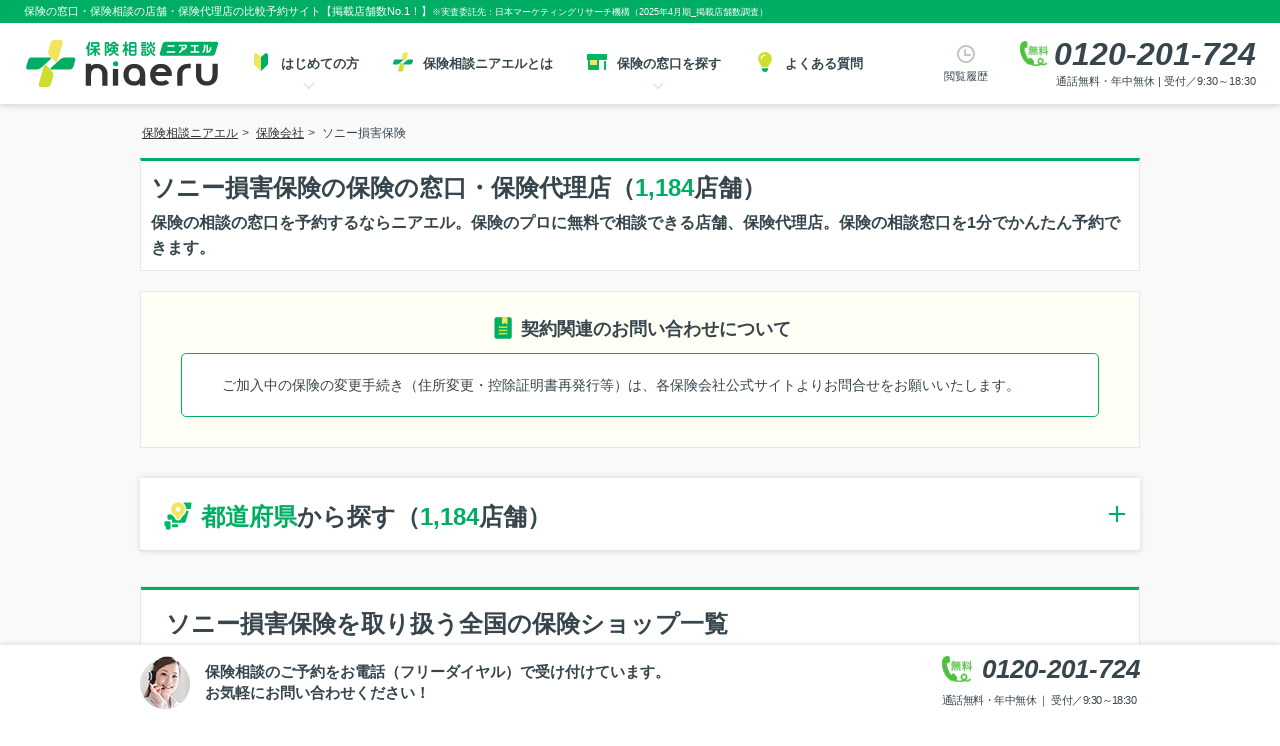

--- FILE ---
content_type: text/html; charset=utf-8
request_url: https://hoken.niaeru.com/shopbycompany/sonysonpo/
body_size: 60180
content:
<!DOCTYPE html>
<html lang="ja" prefix="og: https://ogp.me/ns#">
<head>
    <title>ソニー損害保険の保険代理店（相談窓口）</title><meta charset="utf-8"><meta name="viewport" content="width=device-width, initial-scale=1.0"><meta http-equiv="X-UA-Compatible" content="IE=Edge"><meta name="format-detection" content="telephone=no"><meta name="robots" content="index,follow"><meta name="author" content="株式会社ＬＨＬ"><meta name="title" content="ソニー損害保険の保険代理店（相談窓口）"><meta name="description" content="ソニー損害保険の保険代理店・店舗。無料で保険の確認や保険相談・保険見直しから加入、アフター・フォローまでしっかりサポートしております。"><meta name="keywords" content="保険相談,保険見直し,ソニー損害保険,保険の窓口,生命保険,医療保険,がん保険,個人年金保険,介護保険"><meta name="thumbnail" content="https://static-hoken.niaeru.com/media/CACHE/images/files/agencyimage/2025/12/22/dd08ed03-bea6-4f48-9769-fb178da66a60/ed0c6ccb91ff3b0e85f829ddab956b17.jpg"><meta name="apple-mobile-web-app-title" content="ニアエル"><meta name="application-name" content="ニアエル"><meta name="msapplication-TileColor" content="#00ae63"><meta name="msapplication-config" content="https://static-hoken.niaeru.com/static/browserconfig.xml"><meta name="theme-color" content="#ffffff"><meta property="og:type" content="website"><meta property="og:image" content="https://static-hoken.niaeru.com/media/CACHE/images/files/agencyimage/2025/12/22/dd08ed03-bea6-4f48-9769-fb178da66a60/ed0c6ccb91ff3b0e85f829ddab956b17.jpg"><meta property="og:url" content="https://hoken.niaeru.com/shopbycompany/sonysonpo/"><meta property="og:locale" content="ja_JP"><meta property="og:country-name" content="Japan"><meta property="og:title" content="ソニー損害保険の保険代理店（相談窓口）"><meta property="og:description" content="ソニー損害保険の保険代理店・店舗。無料で保険の確認や保険相談・保険見直しから加入、アフター・フォローまでしっかりサポートしております。"><link rel="icon" type="image/vnd.microsoft.icon" href="https://static-hoken.niaeru.com/static/favicon.ico"><link rel="apple-touch-icon" sizes="180x180" href="https://static-hoken.niaeru.com/static/apple-touch-icon.png"><link rel="icon" type="image/png" sizes="32x32" href="https://static-hoken.niaeru.com/static/favicon-32x32.png"><link rel="icon" type="image/png" sizes="16x16" href="https://static-hoken.niaeru.com/static/favicon-16x16.png"><link rel="manifest" href="https://static-hoken.niaeru.com/static/site.webmanifest" crossorigin="use-credentials"><link rel="canonical" href="https://hoken.niaeru.com/shopbycompany/sonysonpo/"><script type="application/ld+json">
        {"@context": "https://schema.org", "@graph": [{"@type": "WebPage", "@id": "https://hoken.niaeru.com/shopbycompany/sonysonpo/#webpage", "url": "https://hoken.niaeru.com/shopbycompany/sonysonpo/", "name": "ソニー損害保険の保険代理店（相談窓口）", "description": "ソニー損害保険の保険代理店・店舗。無料で保険の確認や保険相談・保険見直しから加入、アフター・フォローまでしっかりサポートしております。", "isPartOf": {"@id": "https://hoken.niaeru.com/#website"}, "image": {"@type": "ImageObject", "@id": "https://hoken.niaeru.com/shopbycompany/sonysonpo/#primaryimage", "url": "https://static-hoken.niaeru.com/media/CACHE/images/files/agencyimage/2025/12/22/dd08ed03-bea6-4f48-9769-fb178da66a60/ed0c6ccb91ff3b0e85f829ddab956b17.jpg", "caption": "ソニー損害保険の保険代理店（相談窓口）"}, "primaryImageOfPage": {"@id": "https://hoken.niaeru.com/shopbycompany/sonysonpo/#primaryimage"}, "mainEntityOfPage": {"@type": "WebPage", "@id": "https://hoken.niaeru.com/shopbycompany/sonysonpo/#webpage"}, "mainEntity": [{"@type": ["InsuranceAgency", "Product"], "@id": "https://hoken.niaeru.com/shop/tokyo/musashino-city/detail-1012447/#detail-1012447"}], "datePublished": "2025-12-05T00:00:00+09:00", "dateModified": "2026-01-13T09:35:14.759706+09:00", "breadcrumb": {"@id": "https://hoken.niaeru.com/shopbycompany/sonysonpo/#breadcrumb"}, "inLanguage": "jp", "potentialAction": [{"@type": "ReadAction", "target": ["https://hoken.niaeru.com/shopbycompany/sonysonpo/"]}]}, {"@type": "BreadcrumbList", "@id": "https://hoken.niaeru.com/shopbycompany/sonysonpo/#breadcrumb", "name": "ソニー損害保険", "itemListElement": [{"@type": "ListItem", "position": 1, "item": "https://hoken.niaeru.com/", "name": "保険相談ニアエル"}, {"@type": "ListItem", "position": 2, "item": "https://hoken.niaeru.com/shopbycompany/", "name": "保険会社"}, {"@type": "ListItem", "position": 3, "item": "https://hoken.niaeru.com/shopbycompany/sonysonpo/", "name": "ソニー損害保険"}]}, {"@type": "ItemList", "itemListElement": [{"@type": "ListItem", "position": 1, "url": "https://hoken.niaeru.com/shop/tokyo/musashino-city/detail-1012447/"}, {"@type": "ListItem", "position": 2, "url": "https://hoken.niaeru.com/shop/fukuoka/kasuya-kasuya-city/detail-1015083/"}, {"@type": "ListItem", "position": 3, "url": "https://hoken.niaeru.com/shop/kumamoto/tamana-city/detail-1015393/"}, {"@type": "ListItem", "position": 4, "url": "https://hoken.niaeru.com/shop/nagasaki/sasebo-city/detail-1014350/"}, {"@type": "ListItem", "position": 5, "url": "https://hoken.niaeru.com/shop/tokyo/ota-city/detail-1014287/"}, {"@type": "ListItem", "position": 6, "url": "https://hoken.niaeru.com/shop/osaka/osaka-kita-city/detail-1012401/"}, {"@type": "ListItem", "position": 7, "url": "https://hoken.niaeru.com/shop/nagasaki/nishisonogi-nagayo-city/detail-1014298/"}, {"@type": "ListItem", "position": 8, "url": "https://hoken.niaeru.com/shop/osaka/higashiosaka-city/detail-1014431/"}, {"@type": "ListItem", "position": 9, "url": "https://hoken.niaeru.com/shop/saga/saga-city/detail-1015277/"}, {"@type": "ListItem", "position": 10, "url": "https://hoken.niaeru.com/shop/okinawa/uruma-city/detail-1014438/"}, {"@type": "ListItem", "position": 11, "url": "https://hoken.niaeru.com/shop/gunma/ota-city/detail-1015848/"}, {"@type": "ListItem", "position": 12, "url": "https://hoken.niaeru.com/shop/okinawa/naha-city/detail-1014439/"}, {"@type": "ListItem", "position": 13, "url": "https://hoken.niaeru.com/shop/fukuoka/chikushino-city/detail-1013993/"}, {"@type": "ListItem", "position": 14, "url": "https://hoken.niaeru.com/shop/fukuoka/kasuya-hisayama-city/detail-1013996/"}, {"@type": "ListItem", "position": 15, "url": "https://hoken.niaeru.com/shop/okinawa/urasoe-city/detail-1014447/"}, {"@type": "ListItem", "position": 16, "url": "https://hoken.niaeru.com/shop/tokyo/itabashi-city/detail-1014989/"}, {"@type": "ListItem", "position": 17, "url": "https://hoken.niaeru.com/shop/fukuoka/fukuoka-chuo-city/detail-1014656/"}, {"@type": "ListItem", "position": 18, "url": "https://hoken.niaeru.com/shop/fukuoka/fukuoka-nishi-city/detail-1013988/"}, {"@type": "ListItem", "position": 19, "url": "https://hoken.niaeru.com/shop/fukuoka/onojo-city/detail-1015565/"}, {"@type": "ListItem", "position": 20, "url": "https://hoken.niaeru.com/shop/chiba/ichikawa-city/detail-1015361/"}, {"@type": "ListItem", "position": 21, "url": "https://hoken.niaeru.com/shop/saitama/soka-city/detail-1014869/"}, {"@type": "ListItem", "position": 22, "url": "https://hoken.niaeru.com/shop/tokyo/tama-city/detail-1013175/"}, {"@type": "ListItem", "position": 23, "url": "https://hoken.niaeru.com/shop/saitama/saitama-minami-city/detail-1014297/"}, {"@type": "ListItem", "position": 24, "url": "https://hoken.niaeru.com/shop/fukuoka/fukuoka-hakata-city/detail-1015191/"}, {"@type": "ListItem", "position": 25, "url": "https://hoken.niaeru.com/shop/tokyo/meguro-city/detail-1013740/"}, {"@type": "ListItem", "position": 26, "url": "https://hoken.niaeru.com/shop/kanagawa/yokohama-konan-city/detail-1015891/"}, {"@type": "ListItem", "position": 27, "url": "https://hoken.niaeru.com/shop/gunma/ora-chiyoda-city/detail-1014349/"}, {"@type": "ListItem", "position": 28, "url": "https://hoken.niaeru.com/shop/toyama/toyama-city/detail-1013978/"}, {"@type": "ListItem", "position": 29, "url": "https://hoken.niaeru.com/shop/tokyo/hachioji-city/detail-1013174/"}, {"@type": "ListItem", "position": 30, "url": "https://hoken.niaeru.com/shop/tokyo/itabashi-city/detail-1014428/"}, {"@type": "ListItem", "position": 31, "url": "https://hoken.niaeru.com/shop/kanagawa/chigasaki-city/detail-1015183/"}, {"@type": "ListItem", "position": 32, "url": "https://hoken.niaeru.com/shop/kanagawa/fujisawa-city/detail-1014426/"}, {"@type": "ListItem", "position": 33, "url": "https://hoken.niaeru.com/shop/kumamoto/kumamoto-higashi-city/detail-1015884/"}, {"@type": "ListItem", "position": 34, "url": "https://hoken.niaeru.com/shop/mie/kuwana-city/detail-1015390/"}, {"@type": "ListItem", "position": 35, "url": "https://hoken.niaeru.com/shop/fukuoka/onga-onga-city/detail-1015266/"}, {"@type": "ListItem", "position": 36, "url": "https://hoken.niaeru.com/shop/tokyo/shinagawa-city/detail-1013176/"}, {"@type": "ListItem", "position": 37, "url": "https://hoken.niaeru.com/shop/tokyo/fuchu-city/detail-1014430/"}, {"@type": "ListItem", "position": 38, "url": "https://hoken.niaeru.com/shop/hyogo/kobe-chuo-city/detail-1014591/"}, {"@type": "ListItem", "position": 39, "url": "https://hoken.niaeru.com/shop/hyogo/takarazuka-city/detail-1014871/"}, {"@type": "ListItem", "position": 40, "url": "https://hoken.niaeru.com/shop/kanagawa/zama-city/detail-1014508/"}, {"@type": "ListItem", "position": 41, "url": "https://hoken.niaeru.com/shop/chiba/abiko-city/detail-1013173/"}, {"@type": "ListItem", "position": 42, "url": "https://hoken.niaeru.com/shop/okinawa/nakagami-nishihara-city/detail-1014440/"}, {"@type": "ListItem", "position": 43, "url": "https://hoken.niaeru.com/shop/osaka/ikeda-city/detail-1014990/"}, {"@type": "ListItem", "position": 44, "url": "https://hoken.niaeru.com/shop/aichi/okazaki-city/detail-1015274/"}, {"@type": "ListItem", "position": 45, "url": "https://hoken.niaeru.com/shop/okinawa/ginowan-city/detail-1014442/"}, {"@type": "ListItem", "position": 46, "url": "https://hoken.niaeru.com/shop/tokyo/komae-city/detail-1014625/"}, {"@type": "ListItem", "position": 47, "url": "https://hoken.niaeru.com/shop/hyogo/himeji-city/detail-1014511/"}, {"@type": "ListItem", "position": 48, "url": "https://hoken.niaeru.com/shop/hyogo/akashi-city/detail-1011844/"}, {"@type": "ListItem", "position": 49, "url": "https://hoken.niaeru.com/shop/aichi/nagoya-nishi-city/detail-1011838/"}, {"@type": "ListItem", "position": 50, "url": "https://hoken.niaeru.com/shop/fukuoka/fukuoka-chuo-city/detail-1015583/"}, {"@type": "ListItem", "position": 51, "url": "https://hoken.niaeru.com/shop/okinawa/nakagami-yomitan-city/detail-1014446/"}, {"@type": "ListItem", "position": 52, "url": "https://hoken.niaeru.com/shop/okinawa/shimajiri-yaese-city/detail-1014443/"}, {"@type": "ListItem", "position": 53, "url": "https://hoken.niaeru.com/shop/okinawa/itoman-city/detail-1014437/"}, {"@type": "ListItem", "position": 54, "url": "https://hoken.niaeru.com/shop/kyoto/kyoto-shimogyo-city/detail-1015588/"}, {"@type": "ListItem", "position": 55, "url": "https://hoken.niaeru.com/shop/okinawa/urasoe-city/detail-1015979/"}, {"@type": "ListItem", "position": 56, "url": "https://hoken.niaeru.com/shop/osaka/osaka-minato-city/detail-1015801/"}, {"@type": "ListItem", "position": 57, "url": "https://hoken.niaeru.com/shop/ibaraki/ryugasaki-city/detail-1014983/"}, {"@type": "ListItem", "position": 58, "url": "https://hoken.niaeru.com/shop/tokyo/suginami-city/detail-1015597/"}, {"@type": "ListItem", "position": 59, "url": "https://hoken.niaeru.com/shop/fukuoka/fukuoka-hakata-city/detail-1013985/"}, {"@type": "ListItem", "position": 60, "url": "https://hoken.niaeru.com/shop/osaka/kadoma-city/detail-1015973/"}, {"@type": "ListItem", "position": 61, "url": "https://hoken.niaeru.com/shop/okinawa/uruma-city/detail-1015247/"}, {"@type": "ListItem", "position": 62, "url": "https://hoken.niaeru.com/shop/aichi/nagoya-midori-city/detail-1015472/"}, {"@type": "ListItem", "position": 63, "url": "https://hoken.niaeru.com/shop/fukuoka/onga-okagaki-city/detail-1015031/"}, {"@type": "ListItem", "position": 64, "url": "https://hoken.niaeru.com/shop/osaka/fujiidera-city/detail-1015036/"}, {"@type": "ListItem", "position": 65, "url": "https://hoken.niaeru.com/shop/fukuoka/kitakyushu-kokurakita-city/detail-1016127/"}, {"@type": "ListItem", "position": 66, "url": "https://hoken.niaeru.com/shop/okayama/okayama-naka-city/detail-1015122/"}, {"@type": "ListItem", "position": 67, "url": "https://hoken.niaeru.com/shop/okinawa/tomigusuku-city/detail-1014445/"}, {"@type": "ListItem", "position": 68, "url": "https://hoken.niaeru.com/shop/tokyo/shinjuku-city/detail-1013171/"}, {"@type": "ListItem", "position": 69, "url": "https://hoken.niaeru.com/shop/kagawa/takamatsu-city/detail-1015901/"}, {"@type": "ListItem", "position": 70, "url": "https://hoken.niaeru.com/shop/tokyo/adachi-city/detail-1013309/"}, {"@type": "ListItem", "position": 71, "url": "https://hoken.niaeru.com/shop/ibaraki/ushiku-city/detail-1015025/"}, {"@type": "ListItem", "position": 72, "url": "https://hoken.niaeru.com/shop/kanagawa/ebina-city/detail-1015575/"}, {"@type": "ListItem", "position": 73, "url": "https://hoken.niaeru.com/shop/wakayama/wakayama-city/detail-1013603/"}, {"@type": "ListItem", "position": 74, "url": "https://hoken.niaeru.com/shop/hyogo/ono-city/detail-1013245/"}, {"@type": "ListItem", "position": 75, "url": "https://hoken.niaeru.com/shop/miyagi/osaki-city/detail-1015603/"}, {"@type": "ListItem", "position": 76, "url": "https://hoken.niaeru.com/shop/kyoto/kyoto-minami-city/detail-1011847/"}, {"@type": "ListItem", "position": 77, "url": "https://hoken.niaeru.com/shop/ishikawa/kanazawa-city/detail-1013700/"}, {"@type": "ListItem", "position": 78, "url": "https://hoken.niaeru.com/shop/chiba/matsudo-city/detail-1012106/"}, {"@type": "ListItem", "position": 79, "url": "https://hoken.niaeru.com/shop/toyama/toyama-city/detail-1013979/"}, {"@type": "ListItem", "position": 80, "url": "https://hoken.niaeru.com/shop/tokyo/katsushika-city/detail-1014016/"}, {"@type": "ListItem", "position": 81, "url": "https://hoken.niaeru.com/shop/fukui/fukui-city/detail-1015034/"}, {"@type": "ListItem", "position": 82, "url": "https://hoken.niaeru.com/shop/nagano/iida-city/detail-1013729/"}, {"@type": "ListItem", "position": 83, "url": "https://hoken.niaeru.com/shop/ibaraki/tsukuba-city/detail-1016800/"}, {"@type": "ListItem", "position": 84, "url": "https://hoken.niaeru.com/shop/chiba/chiba-chuo-city/detail-1016080/"}, {"@type": "ListItem", "position": 85, "url": "https://hoken.niaeru.com/shop/kyoto/uji-city/detail-1013466/"}, {"@type": "ListItem", "position": 86, "url": "https://hoken.niaeru.com/shop/tokyo/higashikurume-city/detail-1015554/"}, {"@type": "ListItem", "position": 87, "url": "https://hoken.niaeru.com/shop/tokyo/chofu-city/detail-1014306/"}, {"@type": "ListItem", "position": 88, "url": "https://hoken.niaeru.com/shop/saitama/soka-city/detail-1015398/"}, {"@type": "ListItem", "position": 89, "url": "https://hoken.niaeru.com/shop/ishikawa/kahoku-tsubata-city/detail-1013741/"}, {"@type": "ListItem", "position": 90, "url": "https://hoken.niaeru.com/shop/kyoto/joyo-city/detail-1013288/"}, {"@type": "ListItem", "position": 91, "url": "https://hoken.niaeru.com/shop/tokyo/katsushika-city/detail-1016758/"}, {"@type": "ListItem", "position": 92, "url": "https://hoken.niaeru.com/shop/osaka/moriguchi-city/detail-1015353/"}, {"@type": "ListItem", "position": 93, "url": "https://hoken.niaeru.com/shop/tokyo/edogawa-city/detail-1013335/"}, {"@type": "ListItem", "position": 94, "url": "https://hoken.niaeru.com/shop/fukuoka/ogori-city/detail-1016896/"}, {"@type": "ListItem", "position": 95, "url": "https://hoken.niaeru.com/shop/kanagawa/yokohama-kohoku-city/detail-1016767/"}, {"@type": "ListItem", "position": 96, "url": "https://hoken.niaeru.com/shop/aichi/nagoya-minato-city/detail-1016792/"}, {"@type": "ListItem", "position": 97, "url": "https://hoken.niaeru.com/shop/tokyo/shinagawa-city/detail-1016069/"}, {"@type": "ListItem", "position": 98, "url": "https://hoken.niaeru.com/shop/saitama/tsurugashima-city/detail-1016046/"}, {"@type": "ListItem", "position": 99, "url": "https://hoken.niaeru.com/shop/osaka/moriguchi-city/detail-1016124/"}, {"@type": "ListItem", "position": 100, "url": "https://hoken.niaeru.com/shop/chiba/funabashi-city/detail-1016900/"}]}, {"@type": ["InsuranceAgency", "Product"], "@id": "https://hoken.niaeru.com/shop/tokyo/musashino-city/detail-1012447/#detail-1012447", "url": "https://hoken.niaeru.com/shop/tokyo/musashino-city/detail-1012447/", "logo": "https://static-hoken.niaeru.com/media/CACHE/images/files/archives/brands/10002/20221104_19220753786000/53c4bc02a82b0afeebb617a391331057.png", "image": ["https://static-hoken.niaeru.com/media/CACHE/images/files/agencyimage/2025/12/22/dd08ed03-bea6-4f48-9769-fb178da66a60/ed0c6ccb91ff3b0e85f829ddab956b17.jpg"], "name": "保険クリニック　東急百貨店吉祥寺店（保険ｄｅあんしん館　吉祥寺サンロード店から移転）", "brand": "保険クリニック", "description": "保険の窓口で保険相談なら、保険相談ニアエル掲載の「保険クリニック　東急百貨店吉祥寺店（保険ｄｅあんしん館　吉祥寺サンロード店から移転）」がおすすめです。", "telephone": "0120-201-780", "priceRange": "無料保険相談", "openingHours": "Mo,Tu,We,Th,Fr,Sa,Su", "geo": {"@type": "GeoCoordinates", "latitude": "35.705140170", "longitude": "139.577775000"}, "address": {"@type": "PostalAddress", "postalCode": "180-8519", "addressRegion": "東京都", "addressLocality": "武蔵野市", "streetAddress": "吉祥寺本町２－３－１ 東急百貨店吉祥寺店9F", "addressCountry": "JP"}, "potentialAction": {"@type": "ReserveAction", "target": {"@type": "EntryPoint", "urlTemplate": "https://hoken.niaeru.com/reserve/input/1012447/", "inLanguage": "jp", "actionPlatform": ["https://schema.org/DesktopWebPlatform", "https://schema.org/IOSPlatform", "https://schema.org/AndroidPlatform"]}, "result": {"@type": "Reservation", "name": "無料保険相談予約"}}, "aggregateRating": {"@type": "AggregateRating", "bestRating": 5, "worstRating": 0, "ratingValue": 4.8, "reviewCount": 689}, "additionalProperty": ["コロナ感染防止対策", "複数保険会社の取り扱い"]}, {"@type": "WebSite", "@id": "https://hoken.niaeru.com#website", "url": "https://hoken.niaeru.com", "sameAs": ["https://www.niaeru.com/", "https://twitter.com/niaeru_jp"], "image": {"@type": "ImageObject", "inLanguage": "jp", "@id": "https://hoken.niaeru.com#site-logo", "url": "https://static-hoken.niaeru.com/static/img/common/logo_niaeru.svg", "contentUrl": "https://static-hoken.niaeru.com/static/img/common/logo_niaeru.svg", "caption": "保険相談ニアエル"}, "name": "保険相談ニアエル", "headline": "保険相談ニアエル - 保険の窓口相談・店舗比較予約", "description": "《公式》保険の窓口相談・店舗予約は、保険相談ニアエルにお任せください。口コミ・掲載店舗数No.1です。店舗を比較してWEBまたはお電話（☎0120-201-780）で簡単にご予約できます。生命保険、医療保険、がん保険、個人年金、終身保険,学資保険等、複数保険会社の保険商品をお取り扱いしています。", "inLanguage": "jp", "publisher": {"@id": "https://www.lhl.co.jp/#organization"}}, {"@type": ["Organization", "Brand"], "@id": "https://www.lhl.co.jp/#organization", "name": "株式会社ＬＨＬ", "url": "https://www.lhl.co.jp/", "sameAs": ["https://www.facebook.com/lhl.co.jp"], "logo": {"@type": "ImageObject", "inLanguage": "jp", "@id": "https://www.lhl.co.jp/#corporation-logo", "url": "https://static-www.lhl.co.jp/img/common/logo_corp.svg", "contentUrl": "https://static-www.lhl.co.jp/img/common/logo_corp.svg", "caption": "LHL Co., Ltd."}, "image": {"@id": "https://www.lhl.co.jp/#corporation-logo"}, "foundingDate": "2018-11-09", "slogan": "「安心で笑顔あふれる未来」にあえる、最高のプラットフォームを創る。", "description": "私達、ＬＨＬは、大切なお客様と最高のプランナーをマッチングすることで、人生を豊かにするサポートをします。", "alternateName": "LHL Co., Ltd.", "legalName": "株式会社ＬＨＬ", "contactPoint": {"@type": "ContactPoint", "telephone": "+81-3-6896-1350", "faxNumber": "+81-3-6863-3135", "contactType": "customer support", "email": "info@lhl.co.jp", "areaServed": "JP", "availableLanguage": "Japanese"}, "address": {"@type": "PostalAddress", "postalCode": "163-0804", "addressRegion": "東京都", "addressLocality": "新宿区", "streetAddress": "西新宿2-4-1 新宿NSビル4F", "addressCountry": "JP"}, "location": {"@type": "Place", "@id": "https://www.lhl.co.jp/", "name": "株式会社ＬＨＬ", "geo": {"@type": "GeoCoordinates", "latitude": "35.68811627141339", "longitude": "139.69375857788913"}}, "hasCredential": {"@type": "EducationalOccupationalCredential", "name": "ISO/IEC27001:2022, JIS Q 27001:2023", "url": "https://www.iso.org/isoiec-27001-information-security.html", "description": "ISO/IEC 27001 — Information security management"}, "makesOffer": ["保険相談予約", "保険見直し予約", "保険の窓口予約", "生命保険の相談", "医療保険の相談", "がん保険の相談", "養老保険の相談", "介護保険の相談", "学資保険の相談", "変額保険の相談", "法人保険の相談", "個人年金保険の相談", "外貨建て保険の相談", "就労不能保険の相談"], "parentOrganization": {"@type": "Organization", "name": "日本生命保険", "description": "生命保険（医療保険や学資保険、個人年金）など、日本生命の豊富な商品ラインアップをご案内します。生命保険の見直しを検討中の方、セカンドライフに備えたい方もぜひご活用ください。保険の基礎知識や選び方のポイントもご紹介しております。", "url": "https://www.nissay.co.jp/", "sameAs": ["https://www.nissay.co.jp/"], "logo": "https://www.nissay.co.jp/shared_v2/images/logo_img02.png"}}]}
    </script><link rel="stylesheet" href="https://static-hoken.niaeru.com/static/CACHE/css/output.ed894d281267.css" type="text/css"><script src="https://static-hoken.niaeru.com/static/CACHE/js/output.81fba5581c09.js"></script><script>
            this.Urls = (function () {
    var data = {"urls": [["ajax:agency_near_by", [["ajax/agencyNearBy/", []]]], ["ajax:get_filter_search_count", [["ajax/getFilterSearchCounter/", []]]], ["ajax:get_reservable_day_info", [["ajax/getReservableDayInfo/", []]]], ["ajax:get_reservable_time_list", [["ajax/getReservationTimeTable/", []]]], ["ajax:get_reservation_status", [["ajax/reservationStatus/", []]]], ["ajax:get_reserve_icon_type", [["ajax/getReserveIconType/", []]]], ["ajax:is_acceptable", [["ajax/isAcceptable/", []]]], ["ajax:map_agency", [["ajax/mapAgency/", []]]], ["ajax:map_search_agency", [["ajax/mapSearchAgency/", []]]], ["api:v1:agency", [["api/v1/agencies/", []]]], ["api:v1:agency_selections", [["api/v1/agency_selections/", []]]], ["api:v1:agency_with_pk", [["api/v1/agencies/%(pk)s/", ["pk"]]]], ["api:v1:agencyedittemporary", [["api/v1/agency_edit_temporaries/", []]]], ["api:v1:agencyedittemporary_with_pk", [["api/v1/agency_edit_temporaries/%(pk)s/", ["pk"]]]], ["api:v1:billing", [["api/v1/bills/", []]]], ["api:v1:billing_cancel_type", [["api/v1/bills/cancel_types/", []]]], ["api:v1:calendar", [["api/v1/calendars/", []]]], ["api:v1:calendar_date_with_pk", [["api/v1/calendars/%(pk)s/days/%(day)s/", ["pk", "day"]]]], ["api:v1:calendar_with_pk", [["api/v1/calendars/%(pk)s/", ["pk"]]]], ["api:v1:call_state", [["api/v1/call_states/", []]]], ["api:v1:inscompany", [["api/v1/inscompanies/", []]]], ["api:v1:notification", [["api/v1/notifications/", []]]], ["api:v1:notification_all", [["api/v1/notifications/all/", []]]], ["api:v1:notification_with_pk", [["api/v1/notifications/%(pk)s/", ["pk"]]]], ["api:v1:qrreview_with_pk", [["api/v1/qr_reviews/%(pk)s/", ["pk"]]]], ["api:v1:reservation_call_state", [["api/v1/reservations/%(pk)s/call_states/", ["pk"]]]], ["api:v1:reservation_exclusion", [["api/v1/reservation_exclusions/", []], ["api/v1/reservations/%(pk)s/reservation_exclusions/", ["pk"]]]], ["api:v1:reservation_history", [["api/v1/reservations/%(pk)s/reservation_histories/", ["pk"]]]], ["api:v1:reservation_history_csv", [["api/v1/reservations/histories/", []]]], ["api:v1:reservation_memo", [["api/v1/reservations/%(pk)s/reservation_memos/", ["pk"]]]], ["api:v1:reservation_memo_csv", [["api/v1/reservations/memos/", []]]], ["api:v1:reservation_memo_with_pk", [["api/v1/reservations/%(pk)s/reservation_memos/%(reservation_memo_id)s/", ["pk", "reservation_memo_id"]]]], ["api:v1:reservation_status", [["api/v1/reservation_statuses/", []]]], ["api:v1:reservation_survey_unsubscribe", [["api/v1/reservations/%(pk)s/survey_unsubscribes/", ["pk"]]]], ["api:v1:reservation_unsubscribe", [["api/v1/reservation_unsubscribes/", []]]], ["api:v1:reservation_unsubscribe_with_pk", [["api/v1/reservation_unsubscribes/%(pk)s/", ["pk"]]]], ["api:v1:review", [["api/v1/reviews/", []]]], ["api:v1:review_count", [["api/v1/review_counts/", []]]], ["api:v1:review_history", [["api/v1/reviews/%(review_id)s/review_histories/", ["review_id"]]]], ["api:v1:review_reply", [["api/v1/reviews/%(review_id)s/review_replies/", ["review_id"]]]], ["api:v1:review_reply_with_pk", [["api/v1/reviews/%(review_id)s/review_replies/%(pk)s/", ["review_id", "pk"]]]], ["api:v1:review_with_pk", [["api/v1/reviews/%(pk)s/", ["pk"]]]], ["api:v1:schema-json", [["api/v1/swagger%(format)s", ["format"]]]], ["api:v1:schema-redoc", [["api/v1/redoc/", []]]], ["api:v1:schema-swagger-ui", [["api/v1/swagger/", []]]], ["api:v1:shoppingcenters", [["api/v1/shoppingcenters/", []]]], ["api:v1:topic", [["api/v1/agency_topics/", []]]], ["api:v1:topic_bulk_create", [["api/v1/agency_topics/bulk_create/", []]]], ["api:v1:topic_bulk_create_request_retrieve_update", [["api/v1/agency_topics/bulk_create_requests/%(pk)s/", ["pk"]]]], ["api:v1:topic_bulk_create_requests", [["api/v1/agency_topics/bulk_create_requests/", []]]], ["api:v1:topic_with_pk", [["api/v1/agency_topics/%(pk)s/", ["pk"]]]], ["api:v2:agency-detail", [["api/v2/agency/%(pk)s.%(format)s", ["pk", "format"]], ["api/v2/agency/%(pk)s/", ["pk"]]]], ["api:v2:agency-list", [["api/v2/agency.%(format)s", ["format"]], ["api/v2/agency/", []]]], ["api:v2:agency-preview", [["api/v2/agency/preview.%(format)s", ["format"]], ["api/v2/agency/preview/", []]]], ["api:v2:agencyadsetting-detail", [["api/v2/agency_ad_setting/%(pk)s.%(format)s", ["pk", "format"]], ["api/v2/agency_ad_setting/%(pk)s/", ["pk"]]]], ["api:v2:agencyadsetting-list", [["api/v2/agency_ad_setting.%(format)s", ["format"]], ["api/v2/agency_ad_setting/", []]]], ["api:v2:agencyfeature-detail", [["api/v2/agency_feature/%(pk)s.%(format)s", ["pk", "format"]], ["api/v2/agency_feature/%(pk)s/", ["pk"]]]], ["api:v2:agencyfeature-list", [["api/v2/agency_feature.%(format)s", ["format"]], ["api/v2/agency_feature/", []]]], ["api:v2:agencyimage-detail", [["api/v2/agency_image/%(pk)s.%(format)s", ["pk", "format"]], ["api/v2/agency_image/%(pk)s/", ["pk"]]]], ["api:v2:agencyimage-list", [["api/v2/agency_image.%(format)s", ["format"]], ["api/v2/agency_image/", []]]], ["api:v2:agencyservice-detail", [["api/v2/agency_service/%(pk)s.%(format)s", ["pk", "format"]], ["api/v2/agency_service/%(pk)s/", ["pk"]]]], ["api:v2:agencyservice-list", [["api/v2/agency_service.%(format)s", ["format"]], ["api/v2/agency_service/", []]]], ["api:v2:agencytopicimage-detail", [["api/v2/agency_topic_image/%(pk)s.%(format)s", ["pk", "format"]], ["api/v2/agency_topic_image/%(pk)s/", ["pk"]]]], ["api:v2:agencytopicimage-list", [["api/v2/agency_topic_image.%(format)s", ["format"]], ["api/v2/agency_topic_image/", []]]], ["api:v2:api-root", [["api/v2/.%(format)s", ["format"]], ["api/v2/", []]]], ["api:v2:approvalstatus-detail", [["api/v2/approval_status/%(pk)s.%(format)s", ["pk", "format"]], ["api/v2/approval_status/%(pk)s/", ["pk"]]]], ["api:v2:approvalstatus-list", [["api/v2/approval_status.%(format)s", ["format"]], ["api/v2/approval_status/", []]]], ["api:v2:availablehttpstatuscode-detail", [["api/v2/available_http_status_code/%(pk)s.%(format)s", ["pk", "format"]], ["api/v2/available_http_status_code/%(pk)s/", ["pk"]]]], ["api:v2:availablehttpstatuscode-list", [["api/v2/available_http_status_code.%(format)s", ["format"]], ["api/v2/available_http_status_code/", []]]], ["api:v2:brand-detail", [["api/v2/brand/%(pk)s.%(format)s", ["pk", "format"]], ["api/v2/brand/%(pk)s/", ["pk"]]]], ["api:v2:brand-list", [["api/v2/brand.%(format)s", ["format"]], ["api/v2/brand/", []]]], ["api:v2:brandimage-detail", [["api/v2/brand_image/%(pk)s.%(format)s", ["pk", "format"]], ["api/v2/brand_image/%(pk)s/", ["pk"]]]], ["api:v2:brandimage-list", [["api/v2/brand_image.%(format)s", ["format"]], ["api/v2/brand_image/", []]]], ["api:v2:brands_for_review_csv", [["api/v2/brands_for_review_csv/", []]]], ["api:v2:canceltype-detail", [["api/v2/cancel_type/%(pk)s.%(format)s", ["pk", "format"]], ["api/v2/cancel_type/%(pk)s/", ["pk"]]]], ["api:v2:canceltype-list", [["api/v2/cancel_type.%(format)s", ["format"]], ["api/v2/cancel_type/", []]]], ["api:v2:cc", [["api/v2/cc/", []]]], ["api:v2:cc_css", [["api/v2/cc_css/", []]]], ["api:v2:checkcalendarlist-detail", [["api/v2/check_calendar_list/%(pk)s.%(format)s", ["pk", "format"]], ["api/v2/check_calendar_list/%(pk)s/", ["pk"]]]], ["api:v2:checkcalendarlist-list", [["api/v2/check_calendar_list.%(format)s", ["format"]], ["api/v2/check_calendar_list/", []]]], ["api:v2:city-detail", [["api/v2/city/%(pk)s.%(format)s", ["pk", "format"]], ["api/v2/city/%(pk)s/", ["pk"]]]], ["api:v2:city-list", [["api/v2/city.%(format)s", ["format"]], ["api/v2/city/", []]]], ["api:v2:consultationtype-detail", [["api/v2/consultation_type/%(pk)s.%(format)s", ["pk", "format"]], ["api/v2/consultation_type/%(pk)s/", ["pk"]]]], ["api:v2:consultationtype-list", [["api/v2/consultation_type.%(format)s", ["format"]], ["api/v2/consultation_type/", []]]], ["api:v2:contact-detail", [["api/v2/contact/%(pk)s.%(format)s", ["pk", "format"]], ["api/v2/contact/%(pk)s/", ["pk"]]]], ["api:v2:contact-list", [["api/v2/contact.%(format)s", ["format"]], ["api/v2/contact/", []]]], ["api:v2:corporation-detail", [["api/v2/corporations/%(pk)s.%(format)s", ["pk", "format"]], ["api/v2/corporations/%(pk)s/", ["pk"]]]], ["api:v2:corporation-list", [["api/v2/corporations.%(format)s", ["format"]], ["api/v2/corporations/", []]]], ["api:v2:corporationedittemporary-approve", [["api/v2/corporation_edit_temporaries/%(pk)s/approve.%(format)s", ["pk", "format"]], ["api/v2/corporation_edit_temporaries/%(pk)s/approve/", ["pk"]]]], ["api:v2:corporationedittemporary-detail", [["api/v2/corporation_edit_temporaries/%(pk)s.%(format)s", ["pk", "format"]], ["api/v2/corporation_edit_temporaries/%(pk)s/", ["pk"]]]], ["api:v2:corporationedittemporary-list", [["api/v2/corporation_edit_temporaries.%(format)s", ["format"]], ["api/v2/corporation_edit_temporaries/", []]]], ["api:v2:corporationedittemporary-reject", [["api/v2/corporation_edit_temporaries/%(pk)s/reject.%(format)s", ["pk", "format"]], ["api/v2/corporation_edit_temporaries/%(pk)s/reject/", ["pk"]]]], ["api:v2:displaytarget-detail", [["api/v2/display_target/%(pk)s.%(format)s", ["pk", "format"]], ["api/v2/display_target/%(pk)s/", ["pk"]]]], ["api:v2:displaytarget-list", [["api/v2/display_target.%(format)s", ["format"]], ["api/v2/display_target/", []]]], ["api:v2:entryfrom-detail", [["api/v2/entry_from/%(pk)s.%(format)s", ["pk", "format"]], ["api/v2/entry_from/%(pk)s/", ["pk"]]]], ["api:v2:entryfrom-list", [["api/v2/entry_from.%(format)s", ["format"]], ["api/v2/entry_from/", []]]], ["api:v2:familymember-detail", [["api/v2/family_member/%(pk)s.%(format)s", ["pk", "format"]], ["api/v2/family_member/%(pk)s/", ["pk"]]]], ["api:v2:familymember-list", [["api/v2/family_member.%(format)s", ["format"]], ["api/v2/family_member/", []]]], ["api:v2:familystructure-detail", [["api/v2/family_structure/%(pk)s.%(format)s", ["pk", "format"]], ["api/v2/family_structure/%(pk)s/", ["pk"]]]], ["api:v2:familystructure-list", [["api/v2/family_structure.%(format)s", ["format"]], ["api/v2/family_structure/", []]]], ["api:v2:filestorage-detail", [["api/v2/file_storage/%(pk)s.%(format)s", ["pk", "format"]], ["api/v2/file_storage/%(pk)s/", ["pk"]]]], ["api:v2:filestorage-list", [["api/v2/file_storage.%(format)s", ["format"]], ["api/v2/file_storage/", []]]], ["api:v2:gender-detail", [["api/v2/gender/%(pk)s.%(format)s", ["pk", "format"]], ["api/v2/gender/%(pk)s/", ["pk"]]]], ["api:v2:gender-list", [["api/v2/gender.%(format)s", ["format"]], ["api/v2/gender/", []]]], ["api:v2:generation-detail", [["api/v2/generation/%(pk)s.%(format)s", ["pk", "format"]], ["api/v2/generation/%(pk)s/", ["pk"]]]], ["api:v2:generation-list", [["api/v2/generation.%(format)s", ["format"]], ["api/v2/generation/", []]]], ["api:v2:group-list", [["api/v2/groups.%(format)s", ["format"]], ["api/v2/groups/", []]]], ["api:v2:headquarter-detail", [["api/v2/headquarters/%(pk)s.%(format)s", ["pk", "format"]], ["api/v2/headquarters/%(pk)s/", ["pk"]]]], ["api:v2:headquarter-list", [["api/v2/headquarters.%(format)s", ["format"]], ["api/v2/headquarters/", []]]], ["api:v2:infotype-detail", [["api/v2/info_type/%(pk)s.%(format)s", ["pk", "format"]], ["api/v2/info_type/%(pk)s/", ["pk"]]]], ["api:v2:infotype-list", [["api/v2/info_type.%(format)s", ["format"]], ["api/v2/info_type/", []]]], ["api:v2:insurancetype-detail", [["api/v2/insurance_type/%(pk)s.%(format)s", ["pk", "format"]], ["api/v2/insurance_type/%(pk)s/", ["pk"]]]], ["api:v2:insurancetype-list", [["api/v2/insurance_type.%(format)s", ["format"]], ["api/v2/insurance_type/", []]]], ["api:v2:maritalstatus-detail", [["api/v2/marital_status/%(pk)s.%(format)s", ["pk", "format"]], ["api/v2/marital_status/%(pk)s/", ["pk"]]]], ["api:v2:maritalstatus-list", [["api/v2/marital_status.%(format)s", ["format"]], ["api/v2/marital_status/", []]]], ["api:v2:monitoringstatus-detail", [["api/v2/monitoring_status/%(pk)s.%(format)s", ["pk", "format"]], ["api/v2/monitoring_status/%(pk)s/", ["pk"]]]], ["api:v2:monitoringstatus-list", [["api/v2/monitoring_status.%(format)s", ["format"]], ["api/v2/monitoring_status/", []]]], ["api:v2:mustbecheckedwithin-detail", [["api/v2/must_be_checked_within/%(pk)s.%(format)s", ["pk", "format"]], ["api/v2/must_be_checked_within/%(pk)s/", ["pk"]]]], ["api:v2:mustbecheckedwithin-list", [["api/v2/must_be_checked_within.%(format)s", ["format"]], ["api/v2/must_be_checked_within/", []]]], ["api:v2:operationtype-detail", [["api/v2/operation_type/%(pk)s.%(format)s", ["pk", "format"]], ["api/v2/operation_type/%(pk)s/", ["pk"]]]], ["api:v2:operationtype-list", [["api/v2/operation_type.%(format)s", ["format"]], ["api/v2/operation_type/", []]]], ["api:v2:originalinsurancetype-detail", [["api/v2/original_insurance_type/%(pk)s.%(format)s", ["pk", "format"]], ["api/v2/original_insurance_type/%(pk)s/", ["pk"]]]], ["api:v2:originalinsurancetype-list", [["api/v2/original_insurance_type.%(format)s", ["format"]], ["api/v2/original_insurance_type/", []]]], ["api:v2:placetype-detail", [["api/v2/place_type/%(pk)s.%(format)s", ["pk", "format"]], ["api/v2/place_type/%(pk)s/", ["pk"]]]], ["api:v2:placetype-list", [["api/v2/place_type.%(format)s", ["format"]], ["api/v2/place_type/", []]]], ["api:v2:platform-detail", [["api/v2/platform/%(pk)s.%(format)s", ["pk", "format"]], ["api/v2/platform/%(pk)s/", ["pk"]]]], ["api:v2:platform-list", [["api/v2/platform.%(format)s", ["format"]], ["api/v2/platform/", []]]], ["api:v2:prefecture-cities", [["api/v2/prefecture/%(pk)s/cities.%(format)s", ["pk", "format"]], ["api/v2/prefecture/%(pk)s/cities/", ["pk"]]]], ["api:v2:prefecture-detail", [["api/v2/prefecture/%(pk)s.%(format)s", ["pk", "format"]], ["api/v2/prefecture/%(pk)s/", ["pk"]]]], ["api:v2:prefecture-list", [["api/v2/prefecture.%(format)s", ["format"]], ["api/v2/prefecture/", []]]], ["api:v2:publicationstatus-detail", [["api/v2/publication_status/%(pk)s.%(format)s", ["pk", "format"]], ["api/v2/publication_status/%(pk)s/", ["pk"]]]], ["api:v2:publicationstatus-list", [["api/v2/publication_status.%(format)s", ["format"]], ["api/v2/publication_status/", []]]], ["api:v2:publishedstatus-detail", [["api/v2/published_status/%(pk)s.%(format)s", ["pk", "format"]], ["api/v2/published_status/%(pk)s/", ["pk"]]]], ["api:v2:publishedstatus-list", [["api/v2/published_status.%(format)s", ["format"]], ["api/v2/published_status/", []]]], ["api:v2:reservation-detail", [["api/v2/reservations/assign/visit/%(pk)s.%(format)s", ["pk", "format"]], ["api/v2/reservations/assign/visit/%(pk)s/", ["pk"]], ["api/v2/reservations/%(pk)s.%(format)s", ["pk", "format"]], ["api/v2/reservations/%(pk)s/", ["pk"]]]], ["api:v2:reservation-list", [["api/v2/reservations.%(format)s", ["format"]], ["api/v2/reservations/", []]]], ["api:v2:reservation_resend_sms", [["api/v2/reservation_resend_sms/", []]]], ["api:v2:reservationtarget-detail", [["api/v2/reservation_target/%(pk)s.%(format)s", ["pk", "format"]], ["api/v2/reservation_target/%(pk)s/", ["pk"]]]], ["api:v2:reservationtarget-list", [["api/v2/reservation_target.%(format)s", ["format"]], ["api/v2/reservation_target/", []]]], ["api:v2:reservationtype-detail", [["api/v2/shop_reservation_type/%(pk)s.%(format)s", ["pk", "format"]], ["api/v2/shop_reservation_type/%(pk)s/", ["pk"]]]], ["api:v2:reservationtype-list", [["api/v2/shop_reservation_type.%(format)s", ["format"]], ["api/v2/shop_reservation_type/", []]]], ["api:v2:review_csv", [["api/v2/review_csv/", []]]], ["api:v2:reviewfrom-detail", [["api/v2/review_from/%(pk)s.%(format)s", ["pk", "format"]], ["api/v2/review_from/%(pk)s/", ["pk"]]]], ["api:v2:reviewfrom-list", [["api/v2/review_from.%(format)s", ["format"]], ["api/v2/review_from/", []]]], ["api:v2:schema-json", [["api/v2/swagger%(format)s", ["format"]]]], ["api:v2:schema-redoc", [["api/v2/redoc/", []]]], ["api:v2:schema-swagger-ui", [["api/v2/swagger/", []]]], ["api:v2:servicetype-detail", [["api/v2/service_type/%(pk)s.%(format)s", ["pk", "format"]], ["api/v2/service_type/%(pk)s/", ["pk"]]]], ["api:v2:servicetype-list", [["api/v2/service_type.%(format)s", ["format"]], ["api/v2/service_type/", []]]], ["api:v2:side-detail", [["api/v2/side/%(pk)s.%(format)s", ["pk", "format"]], ["api/v2/side/%(pk)s/", ["pk"]]]], ["api:v2:side-list", [["api/v2/side.%(format)s", ["format"]], ["api/v2/side/", []]]], ["api:v2:trkphoneentities-detail", [["api/v2/tracking_ids/%(pk)s.%(format)s", ["pk", "format"]], ["api/v2/tracking_ids/%(pk)s/", ["pk"]]]], ["api:v2:trkphoneentities-list", [["api/v2/tracking_ids.%(format)s", ["format"]], ["api/v2/tracking_ids/", []]]], ["api:v2:user-csrf", [["api/v2/users/csrf.%(format)s", ["format"]], ["api/v2/users/csrf/", []]]], ["api:v2:user-detail", [["api/v2/users/%(pk)s.%(format)s", ["pk", "format"]], ["api/v2/users/%(pk)s/", ["pk"]]]], ["api:v2:user-list", [["api/v2/users/members/callstate_history.%(format)s", ["format"]], ["api/v2/users/members/callstate_history/", []], ["api/v2/users/members/reservation_history.%(format)s", ["format"]], ["api/v2/users/members/reservation_history/", []], ["api/v2/users/members/review_history.%(format)s", ["format"]], ["api/v2/users/members/review_history/", []], ["api/v2/users.%(format)s", ["format"]], ["api/v2/users/", []]]], ["api:v2:user-login", [["api/v2/users/login.%(format)s", ["format"]], ["api/v2/users/login/", []]]], ["api:v2:user-login-user", [["api/v2/users/login_user.%(format)s", ["format"]], ["api/v2/users/login_user/", []]]], ["api:v2:user-logout", [["api/v2/users/logout.%(format)s", ["format"]], ["api/v2/users/logout/", []]]], ["api:v2:user-two-factor-login", [["api/v2/users/two_factor_login.%(format)s", ["format"]], ["api/v2/users/two_factor_login/", []]]], ["api:v2:user_set_password-detail", [["api/v2/users/set_password/%(pk)s.%(format)s", ["pk", "format"]], ["api/v2/users/set_password/%(pk)s/", ["pk"]]]], ["api:v2:user_set_password-me", [["api/v2/users/set_password/me.%(format)s", ["format"]], ["api/v2/users/set_password/me/", []]]], ["api:v2:users_members_reservation-list", [["api/v2/users/members/reservation.%(format)s", ["format"]], ["api/v2/users/members/reservation/", []]]], ["api:v2:users_two_factor_auth_setting", [["api/v2/users/two_factor_auth/setting/", []]]], ["business:top", [["business/", []]]], ["callcenter:top", [["callcenter/", []]]], ["callcenterprivacy:top", [["callcenterprivacy/", []]]], ["corporate:top", [["corporate/", []]]], ["glossary:detail", [["glossary/%(glossary_id)s/", ["glossary_id"]]]], ["glossary:top", [["glossary/", []]]], ["history:top", [["history/", []]]], ["kiyaku:survey", [["kiyaku/survey/", []]]], ["kiyaku:top", [["kiyaku/", []]]], ["lp:101:attribute01", [["lp101/attribute-01/", []]]], ["lp:101:attribute02", [["lp101/attribute-02/", []]]], ["lp:101:attribute03", [["lp101/attribute-03/", []]]], ["lp:101:attribute06", [["lp101/attribute-06/", []]]], ["lp:101:attribute07", [["lp101/attribute-07/", []]]], ["lp:101:attribute08", [["lp101/attribute-08/", []]]], ["lp:101:top", [["lp101/", []]]], ["lp:201:city", [["lp201/%(prefecture_slug)s/%(city_slug)s-city/", ["prefecture_slug", "city_slug"]]]], ["lp:201:confirm", [["lp201/reserve/confirm/%(agency_id)s/", ["agency_id"]]]], ["lp:201:detail", [["lp201/%(prefecture_slug)s/%(city_slug)s-city/detail-%(agency_id)s/", ["prefecture_slug", "city_slug", "agency_id"]]]], ["lp:201:input", [["lp201/reserve/input/%(agency_id)s/", ["agency_id"]]]], ["lp:201:prefecture", [["lp201/%(prefecture_slug)s/", ["prefecture_slug"]]]], ["lp:201:thanks", [["lp201/reserve/thanks/%(agency_id)s/", ["agency_id"]]]], ["lp:201:top", [["lp201/", []]]], ["lp:202:city", [["lp202/%(prefecture_slug)s/%(city_slug)s-city/", ["prefecture_slug", "city_slug"]]]], ["lp:202:confirm", [["lp202/reserve/confirm/%(agency_id)s/", ["agency_id"]]]], ["lp:202:detail", [["lp202/%(prefecture_slug)s/%(city_slug)s-city/detail-%(agency_id)s/", ["prefecture_slug", "city_slug", "agency_id"]]]], ["lp:202:input", [["lp202/reserve/input/%(agency_id)s/", ["agency_id"]]]], ["lp:202:prefecture", [["lp202/%(prefecture_slug)s/", ["prefecture_slug"]]]], ["lp:202:thanks", [["lp202/reserve/thanks/%(agency_id)s/", ["agency_id"]]]], ["lp:202:top", [["lp202/", []]]], ["lp:203:city", [["lp203/%(prefecture_slug)s/%(city_slug)s-city/", ["prefecture_slug", "city_slug"]]]], ["lp:203:confirm", [["lp203/reserve/confirm/%(agency_id)s/", ["agency_id"]]]], ["lp:203:detail", [["lp203/%(prefecture_slug)s/%(city_slug)s-city/detail-%(agency_id)s/", ["prefecture_slug", "city_slug", "agency_id"]]]], ["lp:203:input", [["lp203/reserve/input/%(agency_id)s/", ["agency_id"]]]], ["lp:203:prefecture", [["lp203/%(prefecture_slug)s/", ["prefecture_slug"]]]], ["lp:203:thanks", [["lp203/reserve/thanks/%(agency_id)s/", ["agency_id"]]]], ["lp:203:top", [["lp203/", []]]], ["lp:301:designated_city", [["lp301/%(designated_city_slug)s/", ["designated_city_slug"]]]], ["notfound:404", [["notfound/404", []]]], ["notfound:not_found", [["notfound/", []]]], ["ranking:archive_designated_city", [["ranking/%(year)s/%(prefecture_slug)s/%(designated_city_slug)s/", ["year", "prefecture_slug", "designated_city_slug"]]]], ["ranking:archive_prefecture", [["ranking/%(year)s/%(prefecture_slug)s/", ["year", "prefecture_slug"]]]], ["ranking:archive_top", [["ranking/%(year)s/", ["year"]]]], ["ranking:designated_city", [["ranking/%(prefecture_slug)s/%(designated_city_slug)s/", ["prefecture_slug", "designated_city_slug"]]]], ["ranking:guideline", [["ranking/guideline/", []]]], ["ranking:prefecture", [["ranking/%(prefecture_slug)s/", ["prefecture_slug"]]]], ["ranking:top", [["ranking/", []]]], ["reschedule:complete", [["reschedule/%(reservation_id)s/%(reservation_uuid)s/complete/", ["reservation_id", "reservation_uuid"]]]], ["reschedule:top", [["reschedule/%(reservation_id)s/%(reservation_uuid)s/", ["reservation_id", "reservation_uuid"]]]], ["reserve:confirm", [["reserve/confirm/%(agency_id)s/", ["agency_id"]]]], ["reserve:input", [["reserve/input/%(agency_id)s/", ["agency_id"]]]], ["reserve:thanks", [["reserve/thanks/%(agency_id)s/", ["agency_id"]]]], ["robots.txt", [["robots.txt", []]]], ["shop:city", [["shop/%(prefecture_slug)s/%(city_slug)s-city/", ["prefecture_slug", "city_slug"]]]], ["shop:designated-city", [["shop/%(prefecture_slug)s/%(designated_city_slug)s/", ["prefecture_slug", "designated_city_slug"]]]], ["shop:detail", [["shop/%(prefecture_slug)s/%(city_slug)s-city/detail-%(agency_id)s/", ["prefecture_slug", "city_slug", "agency_id"]]]], ["shop:prefecture", [["shop/%(prefecture_slug)s/", ["prefecture_slug"]]]], ["shop:review", [["shop/%(prefecture_slug)s/%(city_slug)s-city/detail-%(agency_id)s/review/", ["prefecture_slug", "city_slug", "agency_id"]]]], ["shop:search", [["shop/search/", []]]], ["shop:top", [["shop/", []]]], ["shopbybrand:brand", [["shopbybrand/%(brand_slug)s/", ["brand_slug"]]]], ["shopbybrand:city", [["shopbybrand/%(brand_slug)s/%(prefecture_slug)s/%(city_slug)s-city/", ["brand_slug", "prefecture_slug", "city_slug"]]]], ["shopbybrand:prefecture", [["shopbybrand/%(brand_slug)s/%(prefecture_slug)s/", ["brand_slug", "prefecture_slug"]]]], ["shopbybrand:top", [["shopbybrand/", []]]], ["shopbycompany:city", [["shopbycompany/%(inscompany_slug)s/%(prefecture_slug)s/%(city_slug)s-city/", ["inscompany_slug", "prefecture_slug", "city_slug"]]]], ["shopbycompany:designated-city", [["shopbycompany/%(inscompany_slug)s/%(prefecture_slug)s/%(designated_city_slug)s/", ["inscompany_slug", "prefecture_slug", "designated_city_slug"]]]], ["shopbycompany:inscompany", [["shopbycompany/%(inscompany_slug)s/", ["inscompany_slug"]]]], ["shopbycompany:prefecture", [["shopbycompany/%(inscompany_slug)s/%(prefecture_slug)s/", ["inscompany_slug", "prefecture_slug"]]]], ["shopbycompany:top", [["shopbycompany/", []]]], ["shopbyinsurance:city", [["shopbyinsurance/%(insurance_type_slug)s/%(prefecture_slug)s/%(city_slug)s-city/", ["insurance_type_slug", "prefecture_slug", "city_slug"]]]], ["shopbyinsurance:insurance-type", [["shopbyinsurance/%(insurance_type_slug)s/", ["insurance_type_slug"]]]], ["shopbyinsurance:prefecture", [["shopbyinsurance/%(insurance_type_slug)s/%(prefecture_slug)s/", ["insurance_type_slug", "prefecture_slug"]]]], ["shopbyinsurance:top", [["shopbyinsurance/", []]]], ["shopbyline:line", [["shopbyline/%(line_code)s/", ["line_code"]]]], ["shopbyline:prefecture", [["shopbyline/%(prefecture_slug)s/", ["prefecture_slug"]]]], ["shopbyline:station", [["shopbyline/%(line_code)s/%(station_slug)s/", ["line_code", "station_slug"]]]], ["shopbyline:top", [["shopbyline/", []]]], ["shopbysc:detail", [["shopbysc/%(shopping_center_slug)s/", ["shopping_center_slug"]]]], ["shopbysc:top", [["shopbysc/", []]]], ["sitemap:detail", [["sitemap/%(section)s/", ["section"]]]], ["sitemap:index", [["sitemap/", []]]], ["sitemap:info", [["sitemap/info/", []]]], ["survey:_old_sms_input", [["survey/input/%(reservation_id)s/%(uuid)s/%(send_count)s/%(campaign_id)s/", ["reservation_id", "uuid", "send_count", "campaign_id"]]]], ["survey:_old_unsubscribe", [["survey/%(reservation_id)s/%(uuid)s/%(send_count)s/%(campaign_id)s/", ["reservation_id", "uuid", "send_count", "campaign_id"]]]], ["survey:complete", [["survey/complete/", []]]], ["survey:qr_input", [["survey/inputqr/%(agency_id)s/", ["agency_id"]]]], ["survey:sms_input", [["survey/input/%(reservation_id)s/%(uuid)s/%(send_count)s/", ["reservation_id", "uuid", "send_count"]]]], ["survey:unsubscribe", [["survey/unsubscribe/%(reservation_id)s/%(uuid)s/", ["reservation_id", "uuid"]]]], ["top", [["", []]]], ["voice:prefecture", [["voice/%(prefecture_slug)s/", ["prefecture_slug"]]]], ["voice:top", [["voice/", []]]]], "prefix": "/"};
    var resolverFactory;
/******/ (() => { // webpackBootstrap
/******/ 	"use strict";
/******/ 	// The require scope
/******/ 	var __webpack_require__ = {};
/******/ 	
/************************************************************************/
/******/ 	/* webpack/runtime/define property getters */
/******/ 	(() => {
/******/ 		// define getter functions for harmony exports
/******/ 		__webpack_require__.d = (exports, definition) => {
/******/ 			for(var key in definition) {
/******/ 				if(__webpack_require__.o(definition, key) && !__webpack_require__.o(exports, key)) {
/******/ 					Object.defineProperty(exports, key, { enumerable: true, get: definition[key] });
/******/ 				}
/******/ 			}
/******/ 		};
/******/ 	})();
/******/ 	
/******/ 	/* webpack/runtime/hasOwnProperty shorthand */
/******/ 	(() => {
/******/ 		__webpack_require__.o = (obj, prop) => (Object.prototype.hasOwnProperty.call(obj, prop))
/******/ 	})();
/******/ 	
/******/ 	/* webpack/runtime/make namespace object */
/******/ 	(() => {
/******/ 		// define __esModule on exports
/******/ 		__webpack_require__.r = (exports) => {
/******/ 			if(typeof Symbol !== 'undefined' && Symbol.toStringTag) {
/******/ 				Object.defineProperty(exports, Symbol.toStringTag, { value: 'Module' });
/******/ 			}
/******/ 			Object.defineProperty(exports, '__esModule', { value: true });
/******/ 		};
/******/ 	})();
/******/ 	
/************************************************************************/
var __webpack_exports__ = {};
__webpack_require__.r(__webpack_exports__);
/* harmony export */ __webpack_require__.d(__webpack_exports__, {
/* harmony export */   "UrlResolver": () => (/* binding */ UrlResolver),
/* harmony export */   "factory": () => (/* binding */ factory)
/* harmony export */ });
function _slicedToArray(arr, i) { return _arrayWithHoles(arr) || _iterableToArrayLimit(arr, i) || _unsupportedIterableToArray(arr, i) || _nonIterableRest(); }

function _nonIterableRest() { throw new TypeError("Invalid attempt to destructure non-iterable instance.\nIn order to be iterable, non-array objects must have a [Symbol.iterator]() method."); }

function _unsupportedIterableToArray(o, minLen) { if (!o) return; if (typeof o === "string") return _arrayLikeToArray(o, minLen); var n = Object.prototype.toString.call(o).slice(8, -1); if (n === "Object" && o.constructor) n = o.constructor.name; if (n === "Map" || n === "Set") return Array.from(o); if (n === "Arguments" || /^(?:Ui|I)nt(?:8|16|32)(?:Clamped)?Array$/.test(n)) return _arrayLikeToArray(o, minLen); }

function _arrayLikeToArray(arr, len) { if (len == null || len > arr.length) len = arr.length; for (var i = 0, arr2 = new Array(len); i < len; i++) { arr2[i] = arr[i]; } return arr2; }

function _iterableToArrayLimit(arr, i) { var _i = arr == null ? null : typeof Symbol !== "undefined" && arr[Symbol.iterator] || arr["@@iterator"]; if (_i == null) return; var _arr = []; var _n = true; var _d = false; var _s, _e; try { for (_i = _i.call(arr); !(_n = (_s = _i.next()).done); _n = true) { _arr.push(_s.value); if (i && _arr.length === i) break; } } catch (err) { _d = true; _e = err; } finally { try { if (!_n && _i["return"] != null) _i["return"](); } finally { if (_d) throw _e; } } return _arr; }

function _arrayWithHoles(arr) { if (Array.isArray(arr)) return arr; }

function _typeof(obj) { "@babel/helpers - typeof"; if (typeof Symbol === "function" && typeof Symbol.iterator === "symbol") { _typeof = function _typeof(obj) { return typeof obj; }; } else { _typeof = function _typeof(obj) { return obj && typeof Symbol === "function" && obj.constructor === Symbol && obj !== Symbol.prototype ? "symbol" : typeof obj; }; } return _typeof(obj); }

function _classCallCheck(instance, Constructor) { if (!(instance instanceof Constructor)) { throw new TypeError("Cannot call a class as a function"); } }

function _defineProperties(target, props) { for (var i = 0; i < props.length; i++) { var descriptor = props[i]; descriptor.enumerable = descriptor.enumerable || false; descriptor.configurable = true; if ("value" in descriptor) descriptor.writable = true; Object.defineProperty(target, descriptor.key, descriptor); } }

function _createClass(Constructor, protoProps, staticProps) { if (protoProps) _defineProperties(Constructor.prototype, protoProps); if (staticProps) _defineProperties(Constructor, staticProps); return Constructor; }

var UrlResolver = /*#__PURE__*/function () {
  function UrlResolver(prefix, patterns) {
    _classCallCheck(this, UrlResolver);

    this.prefix = prefix;
    this.patterns = patterns;
    this.reverse = this.reverse.bind(this);
  }

  _createClass(UrlResolver, [{
    key: "reverse",
    value: function reverse() {
      for (var _len = arguments.length, args = new Array(_len), _key = 0; _key < _len; _key++) {
        args[_key] = arguments[_key];
      }

      var validateArgs, buildKwargs;

      if (args.length === 1 && _typeof(args[0]) === 'object') {
        // kwargs mode
        var providedKeys = Object.keys(args[0]);

        validateArgs = function validateArgs(_ref) {
          var _ref2 = _slicedToArray(_ref, 2),
              _urlTemplate = _ref2[0],
              urlParams = _ref2[1];

          // check every needed param was provided (without extra elements)
          return urlParams.length === providedKeys.length && urlParams.every(function (p) {
            return providedKeys.includes(p);
          });
        }; // return first element


        buildKwargs = function buildKwargs() {
          return args[0];
        };
      } else {
        // args mode
        // check every required param
        validateArgs = function validateArgs(_ref3) {
          var _ref4 = _slicedToArray(_ref3, 2),
              _urlTemplate = _ref4[0],
              urlParams = _ref4[1];

          return urlParams.length === args.length;
        }; // build keyword-arguments from arguments


        buildKwargs = function buildKwargs(keys) {
          return keys.reduce(function (kw, key, i) {
            kw[key] = args[i];
            return kw;
          }, {});
        };
      } // search between patterns if one matches provided args


      var urlPattern = this.patterns.find(validateArgs);

      if (!urlPattern) {
        return null;
      }

      var _urlPattern = _slicedToArray(urlPattern, 2),
          urlTemplate = _urlPattern[0],
          urlKwargNames = _urlPattern[1];

      var urlKwargs = buildKwargs(urlKwargNames);
      var url = Object.entries(urlKwargs).reduce(function (partialUrl, _ref5) {
        var _ref6 = _slicedToArray(_ref5, 2),
            pName = _ref6[0],
            pValue = _ref6[1];

        if (pValue === null || pValue === undefined) pValue = ''; // replace variable with param

        return partialUrl.replace("%(".concat(pName, ")s"), pValue);
      }, urlTemplate);
      return "".concat(this.prefix).concat(url);
    }
  }]);

  return UrlResolver;
}();
function factory(config) {
  var urlPatterns = config.urls,
      urlPrefix = config.prefix;
  return urlPatterns.reduce(function (resolver, _ref7) {
    var _ref8 = _slicedToArray(_ref7, 2),
        name = _ref8[0],
        pattern = _ref8[1];

    var urlResolver = new UrlResolver(urlPrefix, pattern);
    resolver[name] = urlResolver.reverse; // turn snake-case into camel-case

    resolver[name.replace(/[-_]+(.)/g, function (_m, p1) {
      return p1.toUpperCase();
    })] = urlResolver.reverse; // turn snake-case into dash-case

    resolver[name.replace(/-/g, '_')] = urlResolver.reverse;
    return resolver;
  }, {});
}
resolverFactory = __webpack_exports__;
/******/ })()
;
    return data ? resolverFactory.factory(data) : resolverFactory.factory;
})();

        </script><script>
            dataLayer = [
  {
    "products": [
      1015884,
      1015277,
      1012447
    ],
    "sitetype": "d"
  }
];
        </script><!-- Google Tag Manager --><script>(function (w, d, s, l, i) {
        w[l] = w[l] || [];
        w[l].push({
            'gtm.start':
                new Date().getTime(), event: 'gtm.js'
        });
        var
            f = d.getElementsByTagName(s)[0],
            j = d.createElement(s), dl = l != 'dataLayer' ? '&l=' + l : '';
        j.async = true;
        j.src =
            '//www.googletagmanager.com/gtm.js?id=' + i + dl;
        f.parentNode.insertBefore(j, f);
    })(window, document, 'script', 'dataLayer', 'GTM-KPXFJCL');</script><!-- End Google Tag Manager -->
</head>

<body id="prefecture">
<input type="hidden" id="imagePrefix-prg" value="https://static-hoken.niaeru.com/static/">
<!--GTM-->

    
    <!-- Google Tag Manager -->
    <noscript><iframe src="//www.googletagmanager.com/ns.html?id=GTM-KPXFJCL"
    height="0" width="0" 
    style="display:none;visibility:hidden"></iframe></noscript>
    <!-- End Google Tag Manager -->



<!--GTM-->

<!-- niaeru header start -->

    <header id="header" class="l-header">
    <div class="l-header__info">
        <p class="l-header__info-text">保険の窓口・保険相談の店舗・保険代理店の比較予約サイト【掲載店舗数No.1！】<span class="l-header__info-note">※実査委託先：日本マーケティングリサーチ機構（2025年4月期_掲載店舗数調査）</span></p>
    </div>
    <div class="l-header__contents">
        <div class="l-header__contents-main">
            <div class="l-header__logo">
                <a class="l-header__logo-link" href=/>
                    <img src="https://static-hoken.niaeru.com/static/img/common/logo_niaeru.svg" alt="保険相談ニアエル" width="197" height="49">
                </a>
            </div>
            <div role="navigation" class="l-header__nav">
                <ul class="l-globalnav">
                    <li class="l-globalnav__item js-dropdown">
                        <div class="l-globalnav__btn l-globalnav__btn--beginner">
                            <span class="l-globalnav__btn-text">はじめての方</span>
                        </div>
                        <div class="l-globalnav__menu js-dropdown-menu">
                            <div class="l-globalnav__menu-inner">
                                <p class="l-globalnav__menu-heading">はじめての方</p>
                                <ul class="l-globalnav__menu-list l-globalnav__menu-list--beginner">
                                    <li class="l-globalnav__menu-item"><a href="/cont/consult/about/" class="l-globalnav__menu-link GA_gNaviArea">保険の相談窓口とは</a></li>
                                    <li class="l-globalnav__menu-item"><a href="/cont/consult/flow/" class="l-globalnav__menu-link GA_gNaviArea">保険相談の流れ</a></li>
                                    <li class="l-globalnav__menu-item"><a href="/voice/" class="l-globalnav__menu-link GA_gNaviArea">保険相談した人の声</a></li>
                                    <li class="l-globalnav__menu-item"><a href="/cont/" class="l-globalnav__menu-link GA_gNaviArea">保険を知る</a></li>
                                </ul>
                            </div>
                        </div>
                    </li>
                    <li class="l-globalnav__item">
                        <a href="/cont/guide/about_guide/" class="l-globalnav__btn l-globalnav__btn--niaeru">
                            <span class="l-globalnav__btn-text">保険相談ニアエルとは</span>
                        </a>
                    </li>
                    <li class="l-globalnav__item js-dropdown">
                        <div class="l-globalnav__btn l-globalnav__btn--search">
                            <span class="l-globalnav__btn-text">保険の窓口を探す</span>
                        </div>
                        <div class="l-globalnav__menu js-dropdown-menu">
                            <div class="l-globalnav__menu-inner">
                                <p class="l-globalnav__menu-heading">保険の窓口を探す</p>
                                <input id="searchbyarea" class="l-globalnav__submenu-input" type="radio" name="submenu" checked>
                                <input id="searchbyline" class="l-globalnav__submenu-input" type="radio" name="submenu">
                                <input id="searchbyfeature" class="l-globalnav__submenu-input" type="radio" name="submenu">
                                <div class="l-globalnav__menu-wrap">
                                    <ul class="l-globalnav__menu-list l-globalnav__menu-list--search">
                                        <li class="l-globalnav__menu-item">
                                            <label class="l-globalnav__menu-link js-submenu" for="searchbyarea">エリアから探す</label>
                                        </li>
                                        <li class="l-globalnav__menu-item">
                                            <label class="l-globalnav__menu-link js-submenu" for="searchbyline">駅から探す</label>
                                        </li>
                                        <li class="l-globalnav__menu-item">
                                            <label class="l-globalnav__menu-link js-submenu" for="searchbyfeature">こだわり条件から探す</label>
                                        </li>
                                        <li class="l-globalnav__menu-item l-globalnav__menu-item--separate">
                                            <a href="/ranking/" class="l-globalnav__menu-link" title="保険ショップランキング">保険ショップランキング</a>
                                        </li>
                                    </ul>
                                </div>
                                <div class="l-globalnav__submenu">
                                    <div class="l-globalnav__submenu-contents l-globalnav__submenu-contents--searchbyarea">
                                    <dl class="splitList-wrap"><dt class="splitList_title">北海道・東北</dt><dd class="splitList"><div class="splitList_item"><a href="/shop/hokkaido/">北海道</a>
                    
                        (
                        
                            
                            <a href="/shop/hokkaido/sapporo/">札幌市</a>
                        
                        )
                    
                </div><div class="splitList_item"><a href="/shop/aomori/">青森</a></div><div class="splitList_item"><a href="/shop/iwate/">岩手</a></div><div class="splitList_item"><a href="/shop/miyagi/">宮城</a>
                    
                        (
                        
                            
                            <a href="/shop/miyagi/sendai/">仙台市</a>
                        
                        )
                    
                </div><div class="splitList_item"><a href="/shop/akita/">秋田</a></div><div class="splitList_item"><a href="/shop/yamagata/">山形</a></div><div class="splitList_item"><a href="/shop/fukushima/">福島</a></div></dd></dl><dl class="splitList-wrap"><dt class="splitList_title">関東</dt><dd class="splitList"><div class="splitList_item"><a href="/shop/tokyo/">東京</a></div><div class="splitList_item"><a href="/shop/kanagawa/">神奈川</a>
                    
                        (
                        
                            
                            <a href="/shop/kanagawa/yokohama/">横浜市</a>
                        
                            ・
                            <a href="/shop/kanagawa/kawasaki/">川崎市</a>
                        
                            ・
                            <a href="/shop/kanagawa/sagamihara/">相模原市</a>
                        
                        )
                    
                </div><div class="splitList_item"><a href="/shop/chiba/">千葉</a>
                    
                        (
                        
                            
                            <a href="/shop/chiba/chiba/">千葉市</a>
                        
                        )
                    
                </div><div class="splitList_item"><a href="/shop/saitama/">埼玉</a>
                    
                        (
                        
                            
                            <a href="/shop/saitama/saitama/">さいたま市</a>
                        
                        )
                    
                </div><div class="splitList_item"><a href="/shop/ibaraki/">茨城</a></div><div class="splitList_item"><a href="/shop/tochigi/">栃木</a></div><div class="splitList_item"><a href="/shop/gunma/">群馬</a></div></dd></dl><dl class="splitList-wrap"><dt class="splitList_title">北陸・甲信越</dt><dd class="splitList"><div class="splitList_item"><a href="/shop/yamanashi/">山梨</a></div><div class="splitList_item"><a href="/shop/niigata/">新潟</a>
                    
                        (
                        
                            
                            <a href="/shop/niigata/niigata/">新潟市</a>
                        
                        )
                    
                </div><div class="splitList_item"><a href="/shop/nagano/">長野</a></div><div class="splitList_item"><a href="/shop/toyama/">富山</a></div><div class="splitList_item"><a href="/shop/ishikawa/">石川</a></div><div class="splitList_item"><a href="/shop/fukui/">福井</a></div></dd></dl><dl class="splitList-wrap"><dt class="splitList_title">東海</dt><dd class="splitList"><div class="splitList_item"><a href="/shop/aichi/">愛知</a>
                    
                        (
                        
                            
                            <a href="/shop/aichi/nagoya/">名古屋市</a>
                        
                        )
                    
                </div><div class="splitList_item"><a href="/shop/gifu/">岐阜</a></div><div class="splitList_item"><a href="/shop/shizuoka/">静岡</a>
                    
                        (
                        
                            
                            <a href="/shop/shizuoka/shizuoka/">静岡市</a>
                        
                            ・
                            <a href="/shop/shizuoka/hamamatsu/">浜松市</a>
                        
                        )
                    
                </div><div class="splitList_item"><a href="/shop/mie/">三重</a></div></dd></dl><dl class="splitList-wrap"><dt class="splitList_title">関西</dt><dd class="splitList"><div class="splitList_item"><a href="/shop/osaka/">大阪</a>
                    
                        (
                        
                            
                            <a href="/shop/osaka/osaka/">大阪市</a>
                        
                            ・
                            <a href="/shop/osaka/sakai/">堺市</a>
                        
                        )
                    
                </div><div class="splitList_item"><a href="/shop/hyogo/">兵庫</a>
                    
                        (
                        
                            
                            <a href="/shop/hyogo/kobe/">神戸市</a>
                        
                        )
                    
                </div><div class="splitList_item"><a href="/shop/kyoto/">京都</a>
                    
                        (
                        
                            
                            <a href="/shop/kyoto/kyoto/">京都市</a>
                        
                        )
                    
                </div><div class="splitList_item"><a href="/shop/shiga/">滋賀</a></div><div class="splitList_item"><a href="/shop/nara/">奈良</a></div><div class="splitList_item"><a href="/shop/wakayama/">和歌山</a></div></dd></dl><dl class="splitList-wrap"><dt class="splitList_title">中国・四国</dt><dd class="splitList"><div class="splitList_item"><a href="/shop/tottori/">鳥取</a></div><div class="splitList_item"><a href="/shop/shimane/">島根</a></div><div class="splitList_item"><a href="/shop/okayama/">岡山</a>
                    
                        (
                        
                            
                            <a href="/shop/okayama/okayama/">岡山市</a>
                        
                        )
                    
                </div><div class="splitList_item"><a href="/shop/hiroshima/">広島</a>
                    
                        (
                        
                            
                            <a href="/shop/hiroshima/hiroshima/">広島市</a>
                        
                        )
                    
                </div><div class="splitList_item"><a href="/shop/yamaguchi/">山口</a></div><div class="splitList_item"><a href="/shop/tokushima/">徳島</a></div><div class="splitList_item"><a href="/shop/kagawa/">香川</a></div><div class="splitList_item"><a href="/shop/ehime/">愛媛</a></div><div class="splitList_item"><a href="/shop/kochi/">高知</a></div></dd></dl><dl class="splitList-wrap"><dt class="splitList_title">九州・沖縄</dt><dd class="splitList"><div class="splitList_item"><a href="/shop/fukuoka/">福岡</a>
                    
                        (
                        
                            
                            <a href="/shop/fukuoka/kitakyushu/">北九州市</a>
                        
                            ・
                            <a href="/shop/fukuoka/fukuoka/">福岡市</a>
                        
                        )
                    
                </div><div class="splitList_item"><a href="/shop/saga/">佐賀</a></div><div class="splitList_item"><a href="/shop/nagasaki/">長崎</a></div><div class="splitList_item"><a href="/shop/kumamoto/">熊本</a>
                    
                        (
                        
                            
                            <a href="/shop/kumamoto/kumamoto/">熊本市</a>
                        
                        )
                    
                </div><div class="splitList_item"><a href="/shop/oita/">大分</a></div><div class="splitList_item"><a href="/shop/miyazaki/">宮崎</a></div><div class="splitList_item"><a href="/shop/kagoshima/">鹿児島</a></div><div class="splitList_item"><a href="/shop/okinawa/">沖縄</a></div></dd></dl>
                                    </div>
                                    <div class="l-globalnav__submenu-contents l-globalnav__submenu-contents--searchbyline">
                                    <dl class="splitList-wrap"><dt class="splitList_title">北海道・東北</dt><dd class="splitList_item-sm"><a href="/shopbyline/hokkaido/"
                   class="GA_gNaviArea">北海道</a></dd><dd class="splitList_item-sm"><a href="/shopbyline/aomori/"
                   class="GA_gNaviArea">青森</a></dd><dd class="splitList_item-sm"><a href="/shopbyline/iwate/"
                   class="GA_gNaviArea">岩手</a></dd><dd class="splitList_item-sm"><a href="/shopbyline/miyagi/"
                   class="GA_gNaviArea">宮城</a></dd><dd class="splitList_item-sm"><a href="/shopbyline/akita/"
                   class="GA_gNaviArea">秋田</a></dd><dd class="splitList_item-sm"><a href="/shopbyline/yamagata/"
                   class="GA_gNaviArea">山形</a></dd><dd class="splitList_item-sm"><a href="/shopbyline/fukushima/"
                   class="GA_gNaviArea">福島</a></dd></dl><dl class="splitList-wrap"><dt class="splitList_title">関東</dt><dd class="splitList_item-sm"><a href="/shopbyline/tokyo/"
                   class="GA_gNaviArea">東京</a></dd><dd class="splitList_item-sm"><a href="/shopbyline/kanagawa/"
                   class="GA_gNaviArea">神奈川</a></dd><dd class="splitList_item-sm"><a href="/shopbyline/chiba/"
                   class="GA_gNaviArea">千葉</a></dd><dd class="splitList_item-sm"><a href="/shopbyline/saitama/"
                   class="GA_gNaviArea">埼玉</a></dd><dd class="splitList_item-sm"><a href="/shopbyline/ibaraki/"
                   class="GA_gNaviArea">茨城</a></dd><dd class="splitList_item-sm"><a href="/shopbyline/tochigi/"
                   class="GA_gNaviArea">栃木</a></dd><dd class="splitList_item-sm"><a href="/shopbyline/gunma/"
                   class="GA_gNaviArea">群馬</a></dd></dl><dl class="splitList-wrap"><dt class="splitList_title">北陸・甲信越</dt><dd class="splitList_item-sm"><a href="/shopbyline/yamanashi/"
                   class="GA_gNaviArea">山梨</a></dd><dd class="splitList_item-sm"><a href="/shopbyline/niigata/"
                   class="GA_gNaviArea">新潟</a></dd><dd class="splitList_item-sm"><a href="/shopbyline/nagano/"
                   class="GA_gNaviArea">長野</a></dd><dd class="splitList_item-sm"><a href="/shopbyline/toyama/"
                   class="GA_gNaviArea">富山</a></dd><dd class="splitList_item-sm"><a href="/shopbyline/ishikawa/"
                   class="GA_gNaviArea">石川</a></dd><dd class="splitList_item-sm"><a href="/shopbyline/fukui/"
                   class="GA_gNaviArea">福井</a></dd></dl><dl class="splitList-wrap"><dt class="splitList_title">東海</dt><dd class="splitList_item-sm"><a href="/shopbyline/aichi/"
                   class="GA_gNaviArea">愛知</a></dd><dd class="splitList_item-sm"><a href="/shopbyline/gifu/"
                   class="GA_gNaviArea">岐阜</a></dd><dd class="splitList_item-sm"><a href="/shopbyline/shizuoka/"
                   class="GA_gNaviArea">静岡</a></dd><dd class="splitList_item-sm"><a href="/shopbyline/mie/"
                   class="GA_gNaviArea">三重</a></dd></dl><dl class="splitList-wrap"><dt class="splitList_title">関西</dt><dd class="splitList_item-sm"><a href="/shopbyline/osaka/"
                   class="GA_gNaviArea">大阪</a></dd><dd class="splitList_item-sm"><a href="/shopbyline/hyogo/"
                   class="GA_gNaviArea">兵庫</a></dd><dd class="splitList_item-sm"><a href="/shopbyline/kyoto/"
                   class="GA_gNaviArea">京都</a></dd><dd class="splitList_item-sm"><a href="/shopbyline/shiga/"
                   class="GA_gNaviArea">滋賀</a></dd><dd class="splitList_item-sm"><a href="/shopbyline/nara/"
                   class="GA_gNaviArea">奈良</a></dd><dd class="splitList_item-sm"><a href="/shopbyline/wakayama/"
                   class="GA_gNaviArea">和歌山</a></dd></dl><dl class="splitList-wrap"><dt class="splitList_title">中国・四国</dt><dd class="splitList_item-sm"><a href="/shopbyline/tottori/"
                   class="GA_gNaviArea">鳥取</a></dd><dd class="splitList_item-sm"><a href="/shopbyline/shimane/"
                   class="GA_gNaviArea">島根</a></dd><dd class="splitList_item-sm"><a href="/shopbyline/okayama/"
                   class="GA_gNaviArea">岡山</a></dd><dd class="splitList_item-sm"><a href="/shopbyline/hiroshima/"
                   class="GA_gNaviArea">広島</a></dd><dd class="splitList_item-sm"><a href="/shopbyline/yamaguchi/"
                   class="GA_gNaviArea">山口</a></dd><dd class="splitList_item-sm"><a href="/shopbyline/tokushima/"
                   class="GA_gNaviArea">徳島</a></dd><dd class="splitList_item-sm"><a href="/shopbyline/kagawa/"
                   class="GA_gNaviArea">香川</a></dd><dd class="splitList_item-sm"><a href="/shopbyline/ehime/"
                   class="GA_gNaviArea">愛媛</a></dd><dd class="splitList_item-sm"><a href="/shopbyline/kochi/"
                   class="GA_gNaviArea">高知</a></dd></dl><dl class="splitList-wrap"><dt class="splitList_title">九州・沖縄</dt><dd class="splitList_item-sm"><a href="/shopbyline/fukuoka/"
                   class="GA_gNaviArea">福岡</a></dd><dd class="splitList_item-sm"><a href="/shopbyline/saga/"
                   class="GA_gNaviArea">佐賀</a></dd><dd class="splitList_item-sm"><a href="/shopbyline/nagasaki/"
                   class="GA_gNaviArea">長崎</a></dd><dd class="splitList_item-sm"><a href="/shopbyline/kumamoto/"
                   class="GA_gNaviArea">熊本</a></dd><dd class="splitList_item-sm"><a href="/shopbyline/oita/"
                   class="GA_gNaviArea">大分</a></dd><dd class="splitList_item-sm"><a href="/shopbyline/miyazaki/"
                   class="GA_gNaviArea">宮崎</a></dd><dd class="splitList_item-sm"><a href="/shopbyline/kagoshima/"
                   class="GA_gNaviArea">鹿児島</a></dd><dd class="splitList_item-sm"><a href="/shopbyline/okinawa/"
                   class="GA_gNaviArea">沖縄</a></dd></dl>
                                    </div>
                                    <div class="l-globalnav__submenu-contents l-globalnav__submenu-contents--searchbyfeature">
                                        <ul class="l-globalnav__submenu-list">
                                            <li class="l-globalnav__submenu-item"><a href="/shopbybrand/" class="l-globalnav__menu-link">相談したい<span>保険ショップ</span>が決まっている</a></li>
                                            <li class="l-globalnav__submenu-item"><a href="/shopbycompany/" class="l-globalnav__menu-link">加入したい<span>保険会社</span>が決まっている</a></li>
                                            <li class="l-globalnav__submenu-item"><a href="/shopbyinsurance/" class="l-globalnav__menu-link">加入したい<span>保険の種類</span>が決まっている</a></li>
                                            <li class="l-globalnav__submenu-item"><a href="/shopbysc/" class="l-globalnav__menu-link"><span>ショッピングセンター</span>内の保険ショップに行きたい</a></li>
                                        </ul>
                                    </div>
                                </div>
                            </div>
                        </div>
                    </li>
                    <li class="l-globalnav__item">
                        <a href="/cont/faq/" class="l-globalnav__btn l-globalnav__btn--knowledge">
                            <span class="l-globalnav__btn-text">よくある質問</span>
                        </a>
                    </li>
                </ul>
            </div>
        </div>
        <div class="l-header__contents-sub">
            <ul class="l-header__sub-nav">
                <li class="l-header__sub-nav-item">
                    <a href="/history/" class="l-header__sub-nav-link">閲覧履歴</a>
                </li>
            </ul>
            <div class="l-header__tel">
                <p class="l-header__tel-number">0120-201-724</p>
                <p class="l-header__tel-info">通話無料・年中無休 | 受付／9:30～18:30</p>
            </div>
        </div>
    </div>
</header>


<!-- niaeru header end -->




<!--CONTENTS-->

    <div id="contents">
        <div id="mainContents">
            
                <ol id="breadCrumbs">
    
        <li>
            
                <a href='/'><span>保険相談ニアエル</span></a><span>&gt;</span>
            
        </li>
    
        <li>
            
                <a href='/shopbycompany/'><span>保険会社</span></a><span>&gt;</span>
            
        </li>
    
        <li>
            
                <span>ソニー損害保険</span>
            
        </li>
    
</ol>
            
            
    <div class="titleList">
        <div class="titleContArea mainContents_title" id="inscompany"><div class="title"><h1>ソニー損害保険の保険の窓口・保険代理店（<span class="count">1,184</span>店舗）</h1><h2 class="titleContArea_subTitle">保険の相談の窓口を予約するならニアエル。保険のプロに無料で相談できる店舗、保険代理店。保険の相談窓口を1分でかんたん予約できます。</h2></div></div>
    </div>

    
        
<dl class="p-shopbycompany-target">
    <dt class="p-shopbycompany-ins__title">契約関連のお問い合わせについて</dt>
    <dd class="p-shopbycompany-ins__content">
        <p class="p-shopbycompany-ins__text">ご加入中の保険の変更手続き（住所変更・控除証明書再発行等）は、各保険会社公式サイトよりお問合せをお願いいたします。</p>
    </dd>
</dl>

    

    <section class="l-shoplist-subpage c-accordion js-accordion-smooth">
        <div class="l-shoplist-subpage__head c-accordion__head js-accordionHead" data-target-panel="prefecture_category">
            <h2 class="l-shoplist-subpage__head-heading p-shopbycompany-head-heading"><span class="l-shoplist-subpage__heading-text--strong">都道府県</span>から探す（<span class="l-shoplist-subpage__heading-text--strong">1,184</span>店舗）</h2>
        </div>
        <div class="l-shoplist-subpage__body c-accordion__content-wrap">
            <div class="c-accordion__content" data-panel-name="prefecture_category">
            <div class="l-shoplist-subpage__body-item"><div class="l-shoplist-subpage__body-head"><h3 class="searchContArea_title">関東</h3></div><ul class="l-shoplist-subpage__list l-shoplist-subpage__list--narrow"><li class="l-shoplist-subpage__item"><a class="l-shoplist-subpage__link"
                                               href=/shopbycompany/sonysonpo/tokyo/>東京都(183)</a></li><li class="l-shoplist-subpage__item"><a class="l-shoplist-subpage__link"
                                               href=/shopbycompany/sonysonpo/kanagawa/>神奈川県(112)</a></li><li class="l-shoplist-subpage__item"><a class="l-shoplist-subpage__link"
                                               href=/shopbycompany/sonysonpo/chiba/>千葉県(62)</a></li><li class="l-shoplist-subpage__item"><a class="l-shoplist-subpage__link"
                                               href=/shopbycompany/sonysonpo/saitama/>埼玉県(69)</a></li><li class="l-shoplist-subpage__item"><a class="l-shoplist-subpage__link"
                                               href=/shopbycompany/sonysonpo/ibaraki/>茨城県(23)</a></li><li class="l-shoplist-subpage__item"><a class="l-shoplist-subpage__link"
                                               href=/shopbycompany/sonysonpo/tochigi/>栃木県(12)</a></li><li class="l-shoplist-subpage__item"><a class="l-shoplist-subpage__link"
                                               href=/shopbycompany/sonysonpo/gunma/>群馬県(10)</a></li></ul></div><div class="l-shoplist-subpage__body-item"><div class="l-shoplist-subpage__body-head"><h3 class="searchContArea_title">北海道・東北</h3></div><ul class="l-shoplist-subpage__list l-shoplist-subpage__list--narrow"><li class="l-shoplist-subpage__item"><a class="l-shoplist-subpage__link"
                                               href=/shopbycompany/sonysonpo/hokkaido/>北海道(34)</a></li><li class="l-shoplist-subpage__item"><a class="l-shoplist-subpage__link"
                                               href=/shopbycompany/sonysonpo/aomori/>青森県(6)</a></li><li class="l-shoplist-subpage__item"><a class="l-shoplist-subpage__link"
                                               href=/shopbycompany/sonysonpo/iwate/>岩手県(8)</a></li><li class="l-shoplist-subpage__item"><a class="l-shoplist-subpage__link"
                                               href=/shopbycompany/sonysonpo/miyagi/>宮城県(15)</a></li><li class="l-shoplist-subpage__item"><a class="l-shoplist-subpage__link"
                                               href=/shopbycompany/sonysonpo/akita/>秋田県(3)</a></li><li class="l-shoplist-subpage__item"><a class="l-shoplist-subpage__link"
                                               href=/shopbycompany/sonysonpo/yamagata/>山形県(5)</a></li><li class="l-shoplist-subpage__item"><a class="l-shoplist-subpage__link"
                                               href=/shopbycompany/sonysonpo/fukushima/>福島県(8)</a></li></ul></div><div class="l-shoplist-subpage__body-item"><div class="l-shoplist-subpage__body-head"><h3 class="searchContArea_title">北陸・甲信越</h3></div><ul class="l-shoplist-subpage__list l-shoplist-subpage__list--narrow"><li class="l-shoplist-subpage__item"><a class="l-shoplist-subpage__link"
                                               href=/shopbycompany/sonysonpo/yamanashi/>山梨県(7)</a></li><li class="l-shoplist-subpage__item"><a class="l-shoplist-subpage__link"
                                               href=/shopbycompany/sonysonpo/niigata/>新潟県(12)</a></li><li class="l-shoplist-subpage__item"><a class="l-shoplist-subpage__link"
                                               href=/shopbycompany/sonysonpo/nagano/>長野県(17)</a></li><li class="l-shoplist-subpage__item"><a class="l-shoplist-subpage__link"
                                               href=/shopbycompany/sonysonpo/toyama/>富山県(10)</a></li><li class="l-shoplist-subpage__item"><a class="l-shoplist-subpage__link"
                                               href=/shopbycompany/sonysonpo/ishikawa/>石川県(15)</a></li><li class="l-shoplist-subpage__item"><a class="l-shoplist-subpage__link"
                                               href=/shopbycompany/sonysonpo/fukui/>福井県(9)</a></li></ul></div><div class="l-shoplist-subpage__body-item"><div class="l-shoplist-subpage__body-head"><h3 class="searchContArea_title">東海</h3></div><ul class="l-shoplist-subpage__list l-shoplist-subpage__list--narrow"><li class="l-shoplist-subpage__item"><a class="l-shoplist-subpage__link"
                                               href=/shopbycompany/sonysonpo/aichi/>愛知県(56)</a></li><li class="l-shoplist-subpage__item"><a class="l-shoplist-subpage__link"
                                               href=/shopbycompany/sonysonpo/gifu/>岐阜県(16)</a></li><li class="l-shoplist-subpage__item"><a class="l-shoplist-subpage__link"
                                               href=/shopbycompany/sonysonpo/shizuoka/>静岡県(23)</a></li><li class="l-shoplist-subpage__item"><a class="l-shoplist-subpage__link"
                                               href=/shopbycompany/sonysonpo/mie/>三重県(20)</a></li></ul></div><div class="l-shoplist-subpage__body-item"><div class="l-shoplist-subpage__body-head"><h3 class="searchContArea_title">関西</h3></div><ul class="l-shoplist-subpage__list l-shoplist-subpage__list--narrow"><li class="l-shoplist-subpage__item"><a class="l-shoplist-subpage__link"
                                               href=/shopbycompany/sonysonpo/osaka/>大阪府(93)</a></li><li class="l-shoplist-subpage__item"><a class="l-shoplist-subpage__link"
                                               href=/shopbycompany/sonysonpo/hyogo/>兵庫県(50)</a></li><li class="l-shoplist-subpage__item"><a class="l-shoplist-subpage__link"
                                               href=/shopbycompany/sonysonpo/kyoto/>京都府(25)</a></li><li class="l-shoplist-subpage__item"><a class="l-shoplist-subpage__link"
                                               href=/shopbycompany/sonysonpo/shiga/>滋賀県(13)</a></li><li class="l-shoplist-subpage__item"><a class="l-shoplist-subpage__link"
                                               href=/shopbycompany/sonysonpo/nara/>奈良県(18)</a></li><li class="l-shoplist-subpage__item"><a class="l-shoplist-subpage__link"
                                               href=/shopbycompany/sonysonpo/wakayama/>和歌山県(6)</a></li></ul></div><div class="l-shoplist-subpage__body-item"><div class="l-shoplist-subpage__body-head"><h3 class="searchContArea_title">中国</h3></div><ul class="l-shoplist-subpage__list l-shoplist-subpage__list--narrow"><li class="l-shoplist-subpage__item"><a class="l-shoplist-subpage__link"
                                               href=/shopbycompany/sonysonpo/tottori/>鳥取県(5)</a></li><li class="l-shoplist-subpage__item"><a class="l-shoplist-subpage__link"
                                               href=/shopbycompany/sonysonpo/shimane/>島根県(6)</a></li><li class="l-shoplist-subpage__item"><a class="l-shoplist-subpage__link"
                                               href=/shopbycompany/sonysonpo/okayama/>岡山県(10)</a></li><li class="l-shoplist-subpage__item"><a class="l-shoplist-subpage__link"
                                               href=/shopbycompany/sonysonpo/hiroshima/>広島県(30)</a></li><li class="l-shoplist-subpage__item"><a class="l-shoplist-subpage__link"
                                               href=/shopbycompany/sonysonpo/yamaguchi/>山口県(21)</a></li></ul></div><div class="l-shoplist-subpage__body-item"><div class="l-shoplist-subpage__body-head"><h3 class="searchContArea_title">四国</h3></div><ul class="l-shoplist-subpage__list l-shoplist-subpage__list--narrow"><li class="l-shoplist-subpage__item"><a class="l-shoplist-subpage__link"
                                               href=/shopbycompany/sonysonpo/tokushima/>徳島県(4)</a></li><li class="l-shoplist-subpage__item"><a class="l-shoplist-subpage__link"
                                               href=/shopbycompany/sonysonpo/kagawa/>香川県(10)</a></li><li class="l-shoplist-subpage__item"><a class="l-shoplist-subpage__link"
                                               href=/shopbycompany/sonysonpo/ehime/>愛媛県(4)</a></li><li class="l-shoplist-subpage__item"><a class="l-shoplist-subpage__link"
                                               href=/shopbycompany/sonysonpo/kochi/>高知県(4)</a></li></ul></div><div class="l-shoplist-subpage__body-item"><div class="l-shoplist-subpage__body-head"><h3 class="searchContArea_title">九州・沖縄</h3></div><ul class="l-shoplist-subpage__list l-shoplist-subpage__list--narrow"><li class="l-shoplist-subpage__item"><a class="l-shoplist-subpage__link"
                                               href=/shopbycompany/sonysonpo/fukuoka/>福岡県(65)</a></li><li class="l-shoplist-subpage__item"><a class="l-shoplist-subpage__link"
                                               href=/shopbycompany/sonysonpo/saga/>佐賀県(9)</a></li><li class="l-shoplist-subpage__item"><a class="l-shoplist-subpage__link"
                                               href=/shopbycompany/sonysonpo/nagasaki/>長崎県(10)</a></li><li class="l-shoplist-subpage__item"><a class="l-shoplist-subpage__link"
                                               href=/shopbycompany/sonysonpo/kumamoto/>熊本県(20)</a></li><li class="l-shoplist-subpage__item"><a class="l-shoplist-subpage__link"
                                               href=/shopbycompany/sonysonpo/oita/>大分県(13)</a></li><li class="l-shoplist-subpage__item"><a class="l-shoplist-subpage__link"
                                               href=/shopbycompany/sonysonpo/miyazaki/>宮崎県(8)</a></li><li class="l-shoplist-subpage__item"><a class="l-shoplist-subpage__link"
                                               href=/shopbycompany/sonysonpo/kagoshima/>鹿児島県(8)</a></li><li class="l-shoplist-subpage__item"><a class="l-shoplist-subpage__link"
                                               href=/shopbycompany/sonysonpo/okinawa/>沖縄県(17)</a></li></ul></div>
            </div>
        </div>
    </section>

    <div id="shopList" class="listArea">
        <div class="listArea__head">
            <h2 class="listArea__head-heading">
                ソニー損害保険を取り扱う全国の保険ショップ一覧
            </h2>
        </div>
        
        <section class="allShopListArea"><h2 class="allShopListArea_title"><a class="link-text"
                       href="/shopbycompany/sonysonpo/tokyo/">
                        東京都
                    </a></h2><div class="allShopListArea_body"><div class="shopInfoBox shopBox2"
     data-qsrecommend="7.569530"
     data-qsrevcount="689"
     data-qsrevpoint="480"
     data-qsid="1012447"><div class="shopInfoBox_inner mod-wrap"><div class="shopInfoBox_nameArea"><div class="shopInfoBox_name"><a class="link-text" href="/shop/tokyo/musashino-city/detail-1012447/"><h3 class="shopNameHtag">保険クリニック　東急百貨店吉祥寺店（保険ｄｅあんしん館　吉祥寺サンロード店から移転）</h3></a><div class="c-label-reserve js-load_icon_reserve" id="load-icon-reserve-1012447" data-agency-id="1012447"></div></div><div class="shopInfoBox_dataArea"><img src="https://static-hoken.niaeru.com/media/CACHE/images/files/agencyimage/2025/12/22/dd08ed03-bea6-4f48-9769-fb178da66a60/894f57917c78ec862990c9dd8518edba.jpg"
                     data-src="https://static-hoken.niaeru.com/media/CACHE/images/files/agencyimage/2025/12/22/dd08ed03-bea6-4f48-9769-fb178da66a60/894f57917c78ec862990c9dd8518edba.jpg"
                     alt="保険クリニック　東急百貨店吉祥寺店（保険ｄｅあんしん館　吉祥寺サンロード店から移転）" width="140" height="110"
                     class="lazyload shopInfoBox_img"><div class="shopInfoBox_reviewArea"><p class="rate45 lazyload rate">
                        4.8
                    </p><p class="reviewNumberLink"><a href="/shop/tokyo/musashino-city/detail-1012447/review/">口コミ・評判 689件</a></p><ul class="facilityIcon"><li class="facilityIconItem"><img src="https://static-hoken.niaeru.com/static/img/icons/shopcard/icon-40-orange.svg" alt="取扱保険会社40社以上" width="48"></li><li class="facilityIconItem"><img src="https://static-hoken.niaeru.com/static/img/icons/shopcard/icon-kids-orange.svg" alt="キッズスペースあり" width="48" height="48"></li><li class="facilityIconItem"><img src="https://static-hoken.niaeru.com/static/img/icons/shopcard/icon-baby-orange.svg" alt="授乳スペースあり" width="48" height="48"></li><li class="facilityIconItem"><img src="https://static-hoken.niaeru.com/static/img/icons/shopcard/icon-staff-orange.svg" alt="女性スタッフ応対可能" width="48" height="48"></li><li class="facilityIconItem"><img src="https://static-hoken.niaeru.com/static/img/icons/shopcard/icon-car-orange.svg" alt="駐車場あり" width="48" height="48"></li></ul></div></div></div><div class="shopInfoBox_btnArea"><a class="shopInfoBox_btn btn-brand"
               href="/shop/tokyo/musashino-city/detail-1012447/"><div class="c-balloon-reserve js-load_icon_reserve" id="load-icon-reserve-balloon-1012447" data-agency-id="1012447"></div>
                店舗詳細を見る
            </a><a class="shopInfoBox_btn btn-common-secondary iconArrow" href="/reserve/input/1012447/" target="_blank" rel="nofollow">この店舗を予約する</a></div><div class="shopInfoBox_infoArea copy-area"><p class="shopInfoBox_copy">【当日予約ＯK！】独自の比較サービスとプロのサポートで保険選びはもう迷わせません</p><ul class="shopInfoBoxList"><li class="shopInfoBoxList__item"><h4 class="shopInfoBoxList__item--lv4">所在地</h4><h5 class="shopInfoBoxList__item--text">東京都 武蔵野市 吉祥寺本町２－３－１ 東急百貨店吉祥寺店9F（<a
                            href="/shop/tokyo/musashino-city/detail-1012447/#agency-basic_info">地図を見る</a>）
                    </h5></li><li class="shopInfoBoxList__item"><h4 class="shopInfoBoxList__item--lv4">アクセス</h4><h5 class="shopInfoBoxList__item--text">各線「吉祥寺駅」より徒歩7分</h5></li><li class="shopInfoBoxList__item"><h4 class="shopInfoBoxList__item--lv4">営業時間</h4><h5 class="shopInfoBoxList__item--text">10:00～20:00（定休日：施設に準ずる）</h5></li><li class="shopInfoBoxList__item"><h4 class="shopInfoBoxList__item--lv4">取扱商品</h4><h5 class="shopInfoBoxList__item--text">
                            
                                生命保険、医療保険、がん保険、養老保険、個人年金保険、学資保険、介護保険、外貨建て保険、就業不能保険、変額保険等をお取り扱いしています。
                            
                        </h5></li></ul></div></div><!-- CTA, カレンダー --><div class="p-detail-cta"><div class="p-detail-cta__item p-detail-cta__tel"><p class="p-detail-cta__head">当日・翌日のご予約はお電話から</p><div class="p-detail-cta__body p-detail-cta__body--tel"><div class="p-detail-cta__tel-wrap"><p class="p-detail-cta__tel-lead">お気軽にお問い合わせください</p><p class="p-detail-cta__tel-number">0120-201-724</p><p class="p-detail-cta__tel-info">通話無料・年中無休 ｜ 受付／9:30～18:30</p></div></div></div><div class="p-detail-cta__item p-detail-cta__net"><div class="p-detail-cta__head"><p class="p-detail-cta__net-lead">30秒で完了！ネット予約はこちらから</p><ul class="p-detail-cta__legend"><li class="p-detail-cta__legend-item iconTelFree">：電話で予約受付中</li><li class="p-detail-cta__legend-item iconCircle iconCircle-blue">：受付中</li><li class="p-detail-cta__legend-item"><span class="unselectable">ー</span>：受付不可</li></ul></div><div class="p-detail-cta__body p-detail-cta__body--net"><table class="p-detail-calender"></table><div class="weekCalendarMore"><button class="btn-cv js-more-reserve-button" data-agency-id="1012447">さらに先の<br>日程を予約</button></div></div></div></div></div><div class="shopInfoBox shopBox2"
     data-qsrecommend="7.182816"
     data-qsrevcount="349"
     data-qsrevpoint="480"
     data-qsid="1014287"><div class="shopInfoBox_inner mod-wrap"><div class="shopInfoBox_nameArea"><div class="shopInfoBox_name"><a class="link-text" href="/shop/tokyo/ota-city/detail-1014287/"><h3 class="shopNameHtag">保険クリニック　ウィングキッチン京急蒲田店（保険ｄｅあんしん館　糀谷店から移転）</h3></a><div class="c-label-reserve js-load_icon_reserve" id="load-icon-reserve-1014287" data-agency-id="1014287"></div></div><div class="shopInfoBox_dataArea"><img src="https://static-hoken.niaeru.com/media/CACHE/images/files/agencyimage/2025/12/22/aca82d26-304c-4b03-8385-84e53d1b38e7/ffe92cdeea29f0f44b9e356b86b67d9b.jpg"
                     data-src="https://static-hoken.niaeru.com/media/CACHE/images/files/agencyimage/2025/12/22/aca82d26-304c-4b03-8385-84e53d1b38e7/ffe92cdeea29f0f44b9e356b86b67d9b.jpg"
                     alt="保険クリニック　ウィングキッチン京急蒲田店（保険ｄｅあんしん館　糀谷店から移転）" width="140" height="110"
                     class="lazyload shopInfoBox_img"><div class="shopInfoBox_reviewArea"><p class="rate45 lazyload rate">
                        4.8
                    </p><p class="reviewNumberLink"><a href="/shop/tokyo/ota-city/detail-1014287/review/">口コミ・評判 349件</a></p><ul class="facilityIcon"><li class="facilityIconItem"><img src="https://static-hoken.niaeru.com/static/img/icons/shopcard/icon-40-orange.svg" alt="取扱保険会社40社以上" width="48"></li><li class="facilityIconItem"><img src="https://static-hoken.niaeru.com/static/img/icons/shopcard/icon-kids-orange.svg" alt="キッズスペースあり" width="48" height="48"></li><li class="facilityIconItem"><img src="https://static-hoken.niaeru.com/static/img/icons/shopcard/icon-baby-grey.svg" alt="授乳スペースなし" width="48" height="48"></li><li class="facilityIconItem"><img src="https://static-hoken.niaeru.com/static/img/icons/shopcard/icon-staff-grey.svg" alt="女性スタッフ応対不可" width="48" height="48"></li><li class="facilityIconItem"><img src="https://static-hoken.niaeru.com/static/img/icons/shopcard/icon-car-grey.svg" alt="駐車場なし" width="48" height="48"></li></ul></div></div></div><div class="shopInfoBox_btnArea"><a class="shopInfoBox_btn btn-brand"
               href="/shop/tokyo/ota-city/detail-1014287/"><div class="c-balloon-reserve js-load_icon_reserve" id="load-icon-reserve-balloon-1014287" data-agency-id="1014287"></div>
                店舗詳細を見る
            </a><a class="shopInfoBox_btn btn-common-secondary iconArrow" href="/reserve/input/1014287/" target="_blank" rel="nofollow">この店舗を予約する</a></div><div class="shopInfoBox_infoArea copy-area"><p class="shopInfoBox_copy">独自の比較サービスとプロのサポートで保険選びはもう迷わせません</p><ul class="shopInfoBoxList"><li class="shopInfoBoxList__item"><h4 class="shopInfoBoxList__item--lv4">所在地</h4><h5 class="shopInfoBoxList__item--text">東京都 大田区 蒲田４丁目５０ー１１ ウィングキッチン京急蒲田M2F（<a
                            href="/shop/tokyo/ota-city/detail-1014287/#agency-basic_info">地図を見る</a>）
                    </h5></li><li class="shopInfoBoxList__item"><h4 class="shopInfoBoxList__item--lv4">アクセス</h4><h5 class="shopInfoBoxList__item--text">京急本線「京急蒲田駅」直結</h5></li><li class="shopInfoBoxList__item"><h4 class="shopInfoBoxList__item--lv4">営業時間</h4><h5 class="shopInfoBoxList__item--text">10:00 ～ 20:00（定休日：施設に準ずる）</h5></li><li class="shopInfoBoxList__item"><h4 class="shopInfoBoxList__item--lv4">取扱商品</h4><h5 class="shopInfoBoxList__item--text">
                            
                                生命保険、医療保険、がん保険、養老保険、個人年金保険、学資保険、介護保険、外貨建て保険、就業不能保険、変額保険等をお取り扱いしています。
                            
                        </h5></li></ul></div></div><!-- CTA, カレンダー --><div class="p-detail-cta"><div class="p-detail-cta__item p-detail-cta__tel"><p class="p-detail-cta__head">当日・翌日のご予約はお電話から</p><div class="p-detail-cta__body p-detail-cta__body--tel"><div class="p-detail-cta__tel-wrap"><p class="p-detail-cta__tel-lead">お気軽にお問い合わせください</p><p class="p-detail-cta__tel-number">0120-201-724</p><p class="p-detail-cta__tel-info">通話無料・年中無休 ｜ 受付／9:30～18:30</p></div></div></div><div class="p-detail-cta__item p-detail-cta__net"><div class="p-detail-cta__head"><p class="p-detail-cta__net-lead">30秒で完了！ネット予約はこちらから</p><ul class="p-detail-cta__legend"><li class="p-detail-cta__legend-item iconTelFree">：電話で予約受付中</li><li class="p-detail-cta__legend-item iconCircle iconCircle-blue">：受付中</li><li class="p-detail-cta__legend-item"><span class="unselectable">ー</span>：受付不可</li></ul></div><div class="p-detail-cta__body p-detail-cta__body--net"><table class="p-detail-calender"></table><div class="weekCalendarMore"><button class="btn-cv js-more-reserve-button" data-agency-id="1014287">さらに先の<br>日程を予約</button></div></div></div></div></div><div class="shopInfoBox shopBox2"
     data-qsrecommend="6.751748"
     data-qsrevcount="216"
     data-qsrevpoint="480"
     data-qsid="1013740"><div class="shopInfoBox_inner mod-wrap"><div class="shopInfoBox_nameArea"><div class="shopInfoBox_name"><a class="link-text" href="/shop/tokyo/meguro-city/detail-1013740/"><h3 class="shopNameHtag">保険クリニック　自由が丘マリクレール通り店（保険ｄｅあんしん館　自由が丘マリクレール通り店から移転）</h3></a><div class="c-label-reserve js-load_icon_reserve" id="load-icon-reserve-1013740" data-agency-id="1013740"></div></div><div class="shopInfoBox_dataArea"><img src="https://static-hoken.niaeru.com/media/CACHE/images/files/agencyimage/2025/12/22/e15cae9b-84a7-4023-b87c-ed0fa825a3a4/a468ca6ab440fcf2672de39d90b7a5ce.jpg"
                     data-src="https://static-hoken.niaeru.com/media/CACHE/images/files/agencyimage/2025/12/22/e15cae9b-84a7-4023-b87c-ed0fa825a3a4/a468ca6ab440fcf2672de39d90b7a5ce.jpg"
                     alt="保険クリニック　自由が丘マリクレール通り店（保険ｄｅあんしん館　自由が丘マリクレール通り店から移転）" width="140" height="110"
                     class="lazyload shopInfoBox_img"><div class="shopInfoBox_reviewArea"><p class="rate45 lazyload rate">
                        4.8
                    </p><p class="reviewNumberLink"><a href="/shop/tokyo/meguro-city/detail-1013740/review/">口コミ・評判 216件</a></p><ul class="facilityIcon"><li class="facilityIconItem"><img src="https://static-hoken.niaeru.com/static/img/icons/shopcard/icon-40-orange.svg" alt="取扱保険会社40社以上" width="48"></li><li class="facilityIconItem"><img src="https://static-hoken.niaeru.com/static/img/icons/shopcard/icon-kids-orange.svg" alt="キッズスペースあり" width="48" height="48"></li><li class="facilityIconItem"><img src="https://static-hoken.niaeru.com/static/img/icons/shopcard/icon-baby-grey.svg" alt="授乳スペースなし" width="48" height="48"></li><li class="facilityIconItem"><img src="https://static-hoken.niaeru.com/static/img/icons/shopcard/icon-staff-orange.svg" alt="女性スタッフ応対可能" width="48" height="48"></li><li class="facilityIconItem"><img src="https://static-hoken.niaeru.com/static/img/icons/shopcard/icon-car-grey.svg" alt="駐車場なし" width="48" height="48"></li></ul></div></div></div><div class="shopInfoBox_btnArea"><a class="shopInfoBox_btn btn-brand"
               href="/shop/tokyo/meguro-city/detail-1013740/"><div class="c-balloon-reserve js-load_icon_reserve" id="load-icon-reserve-balloon-1013740" data-agency-id="1013740"></div>
                店舗詳細を見る
            </a><a class="shopInfoBox_btn btn-common-secondary iconArrow" href="/reserve/input/1013740/" target="_blank" rel="nofollow">この店舗を予約する</a></div><div class="shopInfoBox_infoArea copy-area"><p class="shopInfoBox_copy">独自の比較サービスとプロのサポートで保険選びはもう迷わせません</p><ul class="shopInfoBoxList"><li class="shopInfoBoxList__item"><h4 class="shopInfoBoxList__item--lv4">所在地</h4><h5 class="shopInfoBoxList__item--text">東京都 目黒区 自由が丘１－９－４ 関野ビル１階（<a
                            href="/shop/tokyo/meguro-city/detail-1013740/#agency-basic_info">地図を見る</a>）
                    </h5></li><li class="shopInfoBoxList__item"><h4 class="shopInfoBoxList__item--lv4">アクセス</h4><h5 class="shopInfoBoxList__item--text">東急東横線・大井町線「自由が丘駅」南口より徒歩1分（マリクレールストリート内）</h5></li><li class="shopInfoBoxList__item"><h4 class="shopInfoBoxList__item--lv4">営業時間</h4><h5 class="shopInfoBoxList__item--text">10：00～19：00（定休日：木曜・第２水曜）</h5></li><li class="shopInfoBoxList__item"><h4 class="shopInfoBoxList__item--lv4">取扱商品</h4><h5 class="shopInfoBoxList__item--text">
                            
                                生命保険、医療保険、がん保険、養老保険、個人年金保険、学資保険、介護保険、外貨建て保険、就業不能保険、変額保険等をお取り扱いしています。
                            
                        </h5></li></ul></div></div><!-- CTA, カレンダー --><div class="p-detail-cta"><div class="p-detail-cta__item p-detail-cta__tel"><p class="p-detail-cta__head">当日・翌日のご予約はお電話から</p><div class="p-detail-cta__body p-detail-cta__body--tel"><div class="p-detail-cta__tel-wrap"><p class="p-detail-cta__tel-lead">お気軽にお問い合わせください</p><p class="p-detail-cta__tel-number">0120-201-724</p><p class="p-detail-cta__tel-info">通話無料・年中無休 ｜ 受付／9:30～18:30</p></div></div></div><div class="p-detail-cta__item p-detail-cta__net"><div class="p-detail-cta__head"><p class="p-detail-cta__net-lead">30秒で完了！ネット予約はこちらから</p><ul class="p-detail-cta__legend"><li class="p-detail-cta__legend-item iconTelFree">：電話で予約受付中</li><li class="p-detail-cta__legend-item iconCircle iconCircle-blue">：受付中</li><li class="p-detail-cta__legend-item"><span class="unselectable">ー</span>：受付不可</li></ul></div><div class="p-detail-cta__body p-detail-cta__body--net"><table class="p-detail-calender"></table><div class="weekCalendarMore"><button class="btn-cv js-more-reserve-button" data-agency-id="1013740">さらに先の<br>日程を予約</button></div></div></div></div></div><div class="shopInfoBox shopBox2"
     data-qsrecommend="6.467453"
     data-qsrevcount="118"
     data-qsrevpoint="490"
     data-qsid="1015597"><div class="shopInfoBox_inner mod-wrap"><div class="shopInfoBox_nameArea"><div class="shopInfoBox_name"><a class="link-text" href="/shop/tokyo/suginami-city/detail-1015597/"><h3 class="shopNameHtag">ほけんの相談ショップ　京王リトナード八幡山店</h3></a><div class="c-label-reserve js-load_icon_reserve" id="load-icon-reserve-1015597" data-agency-id="1015597"></div></div><div class="shopInfoBox_dataArea"><img src="https://static-hoken.niaeru.com/media/CACHE/images/files/archives/agencies/1015597/20211210_18131588115900/94d47ee932f0d036df88274d18fd23d6.jpg"
                     data-src="https://static-hoken.niaeru.com/media/CACHE/images/files/archives/agencies/1015597/20211210_18131588115900/94d47ee932f0d036df88274d18fd23d6.jpg"
                     alt="ほけんの相談ショップ　京王リトナード八幡山店" width="140" height="110"
                     class="lazyload shopInfoBox_img"><div class="shopInfoBox_reviewArea"><p class="rate45 lazyload rate">
                        4.9
                    </p><p class="reviewNumberLink"><a href="/shop/tokyo/suginami-city/detail-1015597/review/">口コミ・評判 118件</a></p><ul class="facilityIcon"><li class="facilityIconItem"><img src="https://static-hoken.niaeru.com/static/img/icons/shopcard/icon-40-orange.svg" alt="取扱保険会社40社以上" width="48"></li><li class="facilityIconItem"><img src="https://static-hoken.niaeru.com/static/img/icons/shopcard/icon-kids-orange.svg" alt="キッズスペースあり" width="48" height="48"></li><li class="facilityIconItem"><img src="https://static-hoken.niaeru.com/static/img/icons/shopcard/icon-baby-grey.svg" alt="授乳スペースなし" width="48" height="48"></li><li class="facilityIconItem"><img src="https://static-hoken.niaeru.com/static/img/icons/shopcard/icon-staff-orange.svg" alt="女性スタッフ応対可能" width="48" height="48"></li><li class="facilityIconItem"><img src="https://static-hoken.niaeru.com/static/img/icons/shopcard/icon-car-orange.svg" alt="駐車場あり" width="48" height="48"></li></ul></div></div></div><div class="shopInfoBox_btnArea"><a class="shopInfoBox_btn btn-brand"
               href="/shop/tokyo/suginami-city/detail-1015597/"><div class="c-balloon-reserve js-load_icon_reserve" id="load-icon-reserve-balloon-1015597" data-agency-id="1015597"></div>
                店舗詳細を見る
            </a><a class="shopInfoBox_btn btn-common-secondary iconArrow" href="/reserve/input/1015597/" target="_blank" rel="nofollow">この店舗を予約する</a></div><div class="shopInfoBox_infoArea copy-area"><p class="shopInfoBox_copy">【当日予約受付中！お気軽にご来店ください！】</p><ul class="shopInfoBoxList"><li class="shopInfoBoxList__item"><h4 class="shopInfoBoxList__item--lv4">所在地</h4><h5 class="shopInfoBoxList__item--text">東京都 杉並区 上高井戸１－１－１１ 京王リトナード八幡山　１F（<a
                            href="/shop/tokyo/suginami-city/detail-1015597/#agency-basic_info">地図を見る</a>）
                    </h5></li><li class="shopInfoBoxList__item"><h4 class="shopInfoBoxList__item--lv4">アクセス</h4><h5 class="shopInfoBoxList__item--text">京王線八幡山駅より徒歩１分</h5></li><li class="shopInfoBoxList__item"><h4 class="shopInfoBoxList__item--lv4">営業時間</h4><h5 class="shopInfoBoxList__item--text">10:00~19:00（定休日：毎週水曜日、第２･第４土曜日、12/29~1/3）</h5></li><li class="shopInfoBoxList__item"><h4 class="shopInfoBoxList__item--lv4">取扱商品</h4><h5 class="shopInfoBoxList__item--text">
                            
                                生命保険、医療保険、がん保険、養老保険、個人年金保険、学資保険、介護保険、傷害保険、所得補償保険、外貨建て保険、就業不能保険、変額保険、経営者保険、住宅ローン、法人保険等をお取り扱いしています。
                            
                        </h5></li></ul></div></div><!-- CTA, カレンダー --><div class="p-detail-cta"><div class="p-detail-cta__item p-detail-cta__tel"><p class="p-detail-cta__head">当日・翌日のご予約はお電話から</p><div class="p-detail-cta__body p-detail-cta__body--tel"><div class="p-detail-cta__tel-wrap"><p class="p-detail-cta__tel-lead">お気軽にお問い合わせください</p><p class="p-detail-cta__tel-number">0120-201-724</p><p class="p-detail-cta__tel-info">通話無料・年中無休 ｜ 受付／9:30～18:30</p></div></div></div><div class="p-detail-cta__item p-detail-cta__net"><div class="p-detail-cta__head"><p class="p-detail-cta__net-lead">30秒で完了！ネット予約はこちらから</p><ul class="p-detail-cta__legend"><li class="p-detail-cta__legend-item iconTelFree">：電話で予約受付中</li><li class="p-detail-cta__legend-item iconCircle iconCircle-blue">：受付中</li><li class="p-detail-cta__legend-item"><span class="unselectable">ー</span>：受付不可</li></ul></div><div class="p-detail-cta__body p-detail-cta__body--net"><table class="p-detail-calender"></table><div class="weekCalendarMore"><button class="btn-cv js-more-reserve-button" data-agency-id="1015597">さらに先の<br>日程を予約</button></div></div></div></div></div><div class="shopInfoBox shopBox2"
     data-qsrecommend="6.434782"
     data-qsrevcount="197"
     data-qsrevpoint="480"
     data-qsid="1013174"><div class="shopInfoBox_inner mod-wrap"><div class="shopInfoBox_nameArea"><div class="shopInfoBox_name"><a class="link-text" href="/shop/tokyo/hachioji-city/detail-1013174/"><h3 class="shopNameHtag">ほけんの相談ショップ　南大沢店</h3></a><div class="c-label-reserve js-load_icon_reserve" id="load-icon-reserve-1013174" data-agency-id="1013174"></div></div><div class="shopInfoBox_dataArea"><img src="https://static-hoken.niaeru.com/media/CACHE/images/files/agencyimage/2025/08/08/ba7b3765-5bea-4f4b-99c3-8dc4ddeb8d3e/6098988e9c7ca11b3be49d30fde89f43.JPG"
                     data-src="https://static-hoken.niaeru.com/media/CACHE/images/files/agencyimage/2025/08/08/ba7b3765-5bea-4f4b-99c3-8dc4ddeb8d3e/6098988e9c7ca11b3be49d30fde89f43.JPG"
                     alt="ほけんの相談ショップ　南大沢店" width="140" height="110"
                     class="lazyload shopInfoBox_img"><div class="shopInfoBox_reviewArea"><p class="rate45 lazyload rate">
                        4.8
                    </p><p class="reviewNumberLink"><a href="/shop/tokyo/hachioji-city/detail-1013174/review/">口コミ・評判 197件</a></p><ul class="facilityIcon"><li class="facilityIconItem"><img src="https://static-hoken.niaeru.com/static/img/icons/shopcard/icon-40-orange.svg" alt="取扱保険会社40社以上" width="48"></li><li class="facilityIconItem"><img src="https://static-hoken.niaeru.com/static/img/icons/shopcard/icon-kids-orange.svg" alt="キッズスペースあり" width="48" height="48"></li><li class="facilityIconItem"><img src="https://static-hoken.niaeru.com/static/img/icons/shopcard/icon-baby-orange.svg" alt="授乳スペースあり" width="48" height="48"></li><li class="facilityIconItem"><img src="https://static-hoken.niaeru.com/static/img/icons/shopcard/icon-staff-orange.svg" alt="女性スタッフ応対可能" width="48" height="48"></li><li class="facilityIconItem"><img src="https://static-hoken.niaeru.com/static/img/icons/shopcard/icon-car-orange.svg" alt="駐車場あり" width="48" height="48"></li></ul></div></div></div><div class="shopInfoBox_btnArea"><a class="shopInfoBox_btn btn-brand"
               href="/shop/tokyo/hachioji-city/detail-1013174/"><div class="c-balloon-reserve js-load_icon_reserve" id="load-icon-reserve-balloon-1013174" data-agency-id="1013174"></div>
                店舗詳細を見る
            </a><a class="shopInfoBox_btn btn-common-secondary iconArrow" href="/reserve/input/1013174/" target="_blank" rel="nofollow">この店舗を予約する</a></div><div class="shopInfoBox_infoArea copy-area"><p class="shopInfoBox_copy">【当日予約OK】南大沢駅徒歩1分　お買い物帰りにサクッと相談！土日祝も承ります！</p><ul class="shopInfoBoxList"><li class="shopInfoBoxList__item"><h4 class="shopInfoBoxList__item--lv4">所在地</h4><h5 class="shopInfoBoxList__item--text">東京都 八王子市 南大沢２－２８－１ ガレリア・ユギ５階（<a
                            href="/shop/tokyo/hachioji-city/detail-1013174/#agency-basic_info">地図を見る</a>）
                    </h5></li><li class="shopInfoBoxList__item"><h4 class="shopInfoBoxList__item--lv4">アクセス</h4><h5 class="shopInfoBoxList__item--text">京王線「南大沢駅」徒歩1分</h5></li><li class="shopInfoBoxList__item"><h4 class="shopInfoBoxList__item--lv4">営業時間</h4><h5 class="shopInfoBoxList__item--text">10:00～19:00（定休日：水曜日を定休日とさせていただきます・年末年始(2025年12月29日(月)～2026年1月3日(土))）</h5></li><li class="shopInfoBoxList__item"><h4 class="shopInfoBoxList__item--lv4">取扱商品</h4><h5 class="shopInfoBoxList__item--text">
                            
                                生命保険、医療保険、がん保険、養老保険、個人年金保険、学資保険、介護保険、傷害保険、火災保険、自動車保険、旅行保険、所得補償保険、ペット保険、外貨建て保険、就業不能保険、変額保険、経営者保険、法人保険等をお取り扱いしています。
                            
                        </h5></li></ul></div></div><!-- CTA, カレンダー --><div class="p-detail-cta"><div class="p-detail-cta__item p-detail-cta__tel"><p class="p-detail-cta__head">当日・翌日のご予約はお電話から</p><div class="p-detail-cta__body p-detail-cta__body--tel"><div class="p-detail-cta__tel-wrap"><p class="p-detail-cta__tel-lead">お気軽にお問い合わせください</p><p class="p-detail-cta__tel-number">0120-201-724</p><p class="p-detail-cta__tel-info">通話無料・年中無休 ｜ 受付／9:30～18:30</p></div></div></div><div class="p-detail-cta__item p-detail-cta__net"><div class="p-detail-cta__head"><p class="p-detail-cta__net-lead">30秒で完了！ネット予約はこちらから</p><ul class="p-detail-cta__legend"><li class="p-detail-cta__legend-item iconTelFree">：電話で予約受付中</li><li class="p-detail-cta__legend-item iconCircle iconCircle-blue">：受付中</li><li class="p-detail-cta__legend-item"><span class="unselectable">ー</span>：受付不可</li></ul></div><div class="p-detail-cta__body p-detail-cta__body--net"><table class="p-detail-calender"></table><div class="weekCalendarMore"><button class="btn-cv js-more-reserve-button" data-agency-id="1013174">さらに先の<br>日程を予約</button></div></div></div></div></div><div class="shopInfoBox shopBox2"
     data-qsrecommend="6.287410"
     data-qsrevcount="195"
     data-qsrevpoint="480"
     data-qsid="1014428"><div class="shopInfoBox_inner mod-wrap"><div class="shopInfoBox_nameArea"><div class="shopInfoBox_name"><a class="link-text" href="/shop/tokyo/itabashi-city/detail-1014428/"><h3 class="shopNameHtag">ほけんの相談ショップ　板橋仲宿店</h3></a><div class="c-label-reserve js-load_icon_reserve" id="load-icon-reserve-1014428" data-agency-id="1014428"></div></div><div class="shopInfoBox_dataArea"><img src="https://static-hoken.niaeru.com/media/CACHE/images/files/agencyimage/2025/11/04/6efc231f-6b7d-4e47-90b5-349115af28ba/188f32b38345a11ba52c206396569f2d.jpg"
                     data-src="https://static-hoken.niaeru.com/media/CACHE/images/files/agencyimage/2025/11/04/6efc231f-6b7d-4e47-90b5-349115af28ba/188f32b38345a11ba52c206396569f2d.jpg"
                     alt="ほけんの相談ショップ　板橋仲宿店" width="140" height="110"
                     class="lazyload shopInfoBox_img"><div class="shopInfoBox_reviewArea"><p class="rate45 lazyload rate">
                        4.8
                    </p><p class="reviewNumberLink"><a href="/shop/tokyo/itabashi-city/detail-1014428/review/">口コミ・評判 195件</a></p><ul class="facilityIcon"><li class="facilityIconItem"><img src="https://static-hoken.niaeru.com/static/img/icons/shopcard/icon-40-orange.svg" alt="取扱保険会社40社以上" width="48"></li><li class="facilityIconItem"><img src="https://static-hoken.niaeru.com/static/img/icons/shopcard/icon-kids-orange.svg" alt="キッズスペースあり" width="48" height="48"></li><li class="facilityIconItem"><img src="https://static-hoken.niaeru.com/static/img/icons/shopcard/icon-baby-orange.svg" alt="授乳スペースあり" width="48" height="48"></li><li class="facilityIconItem"><img src="https://static-hoken.niaeru.com/static/img/icons/shopcard/icon-staff-orange.svg" alt="女性スタッフ応対可能" width="48" height="48"></li><li class="facilityIconItem"><img src="https://static-hoken.niaeru.com/static/img/icons/shopcard/icon-car-orange.svg" alt="駐車場あり" width="48" height="48"></li></ul></div></div></div><div class="shopInfoBox_btnArea"><a class="shopInfoBox_btn btn-brand"
               href="/shop/tokyo/itabashi-city/detail-1014428/"><div class="c-balloon-reserve js-load_icon_reserve" id="load-icon-reserve-balloon-1014428" data-agency-id="1014428"></div>
                店舗詳細を見る
            </a><a class="shopInfoBox_btn btn-common-secondary iconArrow" href="/reserve/input/1014428/" target="_blank" rel="nofollow">この店舗を予約する</a></div><div class="shopInfoBox_infoArea copy-area"><p class="shopInfoBox_copy">【板橋区の保険の相談窓口！】保険のことならお任せください！ 当日予約もOK！</p><ul class="shopInfoBoxList"><li class="shopInfoBoxList__item"><h4 class="shopInfoBoxList__item--lv4">所在地</h4><h5 class="shopInfoBoxList__item--text">東京都 板橋区 仲宿４８－７ （<a
                            href="/shop/tokyo/itabashi-city/detail-1014428/#agency-basic_info">地図を見る</a>）
                    </h5></li><li class="shopInfoBoxList__item"><h4 class="shopInfoBoxList__item--lv4">アクセス</h4><h5 class="shopInfoBoxList__item--text">スーパー「ライフ仲宿店」より５０ｍ／「板橋本町駅」徒歩９分／都営三田線「板橋区役所前駅」徒歩８分 ／都営バス・国際興業バス「大和町」徒歩１２分</h5></li><li class="shopInfoBoxList__item"><h4 class="shopInfoBoxList__item--lv4">営業時間</h4><h5 class="shopInfoBoxList__item--text">10:00～19:00（定休日：水曜日、第2・4土曜日、年末年始（１２/２７～１/３））</h5></li><li class="shopInfoBoxList__item"><h4 class="shopInfoBoxList__item--lv4">取扱商品</h4><h5 class="shopInfoBoxList__item--text">
                            
                                生命保険、医療保険、がん保険、養老保険、個人年金保険、学資保険、介護保険、傷害保険、火災保険、自動車保険、外貨建て保険、変額保険、経営者保険、住宅ローン、法人保険等をお取り扱いしています。
                            
                        </h5></li></ul></div></div><!-- CTA, カレンダー --><div class="p-detail-cta"><div class="p-detail-cta__item p-detail-cta__tel"><p class="p-detail-cta__head">当日・翌日のご予約はお電話から</p><div class="p-detail-cta__body p-detail-cta__body--tel"><div class="p-detail-cta__tel-wrap"><p class="p-detail-cta__tel-lead">お気軽にお問い合わせください</p><p class="p-detail-cta__tel-number">0120-201-724</p><p class="p-detail-cta__tel-info">通話無料・年中無休 ｜ 受付／9:30～18:30</p></div></div></div><div class="p-detail-cta__item p-detail-cta__net"><div class="p-detail-cta__head"><p class="p-detail-cta__net-lead">30秒で完了！ネット予約はこちらから</p><ul class="p-detail-cta__legend"><li class="p-detail-cta__legend-item iconTelFree">：電話で予約受付中</li><li class="p-detail-cta__legend-item iconCircle iconCircle-blue">：受付中</li><li class="p-detail-cta__legend-item"><span class="unselectable">ー</span>：受付不可</li></ul></div><div class="p-detail-cta__body p-detail-cta__body--net"><table class="p-detail-calender"></table><div class="weekCalendarMore"><button class="btn-cv js-more-reserve-button" data-agency-id="1014428">さらに先の<br>日程を予約</button></div></div></div></div></div><div class="shopInfoBox shopBox2"
     data-qsrecommend="6.162541"
     data-qsrevcount="181"
     data-qsrevpoint="480"
     data-qsid="1013176"><div class="shopInfoBox_inner mod-wrap"><div class="shopInfoBox_nameArea"><div class="shopInfoBox_name"><a class="link-text" href="/shop/tokyo/shinagawa-city/detail-1013176/"><h3 class="shopNameHtag">ほけんの相談ショップ　中延店</h3></a><div class="c-label-reserve js-load_icon_reserve" id="load-icon-reserve-1013176" data-agency-id="1013176"></div></div><div class="shopInfoBox_dataArea"><img src="https://static-hoken.niaeru.com/media/CACHE/images/files/agencyimage/2023/01/10/086438b9-8845-4c6e-a61c-14292fd34516/f85c1942aff920656de61e5fe2345832.JPG"
                     data-src="https://static-hoken.niaeru.com/media/CACHE/images/files/agencyimage/2023/01/10/086438b9-8845-4c6e-a61c-14292fd34516/f85c1942aff920656de61e5fe2345832.JPG"
                     alt="ほけんの相談ショップ　中延店" width="140" height="110"
                     class="lazyload shopInfoBox_img"><div class="shopInfoBox_reviewArea"><p class="rate45 lazyload rate">
                        4.8
                    </p><p class="reviewNumberLink"><a href="/shop/tokyo/shinagawa-city/detail-1013176/review/">口コミ・評判 181件</a></p><ul class="facilityIcon"><li class="facilityIconItem"><img src="https://static-hoken.niaeru.com/static/img/icons/shopcard/icon-40-orange.svg" alt="取扱保険会社40社以上" width="48"></li><li class="facilityIconItem"><img src="https://static-hoken.niaeru.com/static/img/icons/shopcard/icon-kids-orange.svg" alt="キッズスペースあり" width="48" height="48"></li><li class="facilityIconItem"><img src="https://static-hoken.niaeru.com/static/img/icons/shopcard/icon-baby-grey.svg" alt="授乳スペースなし" width="48" height="48"></li><li class="facilityIconItem"><img src="https://static-hoken.niaeru.com/static/img/icons/shopcard/icon-staff-orange.svg" alt="女性スタッフ応対可能" width="48" height="48"></li><li class="facilityIconItem"><img src="https://static-hoken.niaeru.com/static/img/icons/shopcard/icon-car-grey.svg" alt="駐車場なし" width="48" height="48"></li></ul></div></div></div><div class="shopInfoBox_btnArea"><a class="shopInfoBox_btn btn-brand"
               href="/shop/tokyo/shinagawa-city/detail-1013176/"><div class="c-balloon-reserve js-load_icon_reserve" id="load-icon-reserve-balloon-1013176" data-agency-id="1013176"></div>
                店舗詳細を見る
            </a><a class="shopInfoBox_btn btn-common-secondary iconArrow" href="/reserve/input/1013176/" target="_blank" rel="nofollow">この店舗を予約する</a></div><div class="shopInfoBox_infoArea copy-area"><p class="shopInfoBox_copy">【当日予約OK！】お子様連れ歓迎☆お買い物ついでに、お気軽にお立ち寄りください！</p><ul class="shopInfoBoxList"><li class="shopInfoBoxList__item"><h4 class="shopInfoBoxList__item--lv4">所在地</h4><h5 class="shopInfoBoxList__item--text">東京都 品川区 東中延２－１０ー１９ （<a
                            href="/shop/tokyo/shinagawa-city/detail-1013176/#agency-basic_info">地図を見る</a>）
                    </h5></li><li class="shopInfoBoxList__item"><h4 class="shopInfoBoxList__item--lv4">アクセス</h4><h5 class="shopInfoBoxList__item--text">都営浅草線：「中延駅」Ａ3出口　徒歩3分、東急大井町線：「中延駅」　徒歩3分 （中延商店街　サンタフェさん向かい）</h5></li><li class="shopInfoBoxList__item"><h4 class="shopInfoBoxList__item--lv4">営業時間</h4><h5 class="shopInfoBoxList__item--text">10:00～19:00（定休日：水曜日、土曜日(第二・第四）　年末年始）</h5></li><li class="shopInfoBoxList__item"><h4 class="shopInfoBoxList__item--lv4">取扱商品</h4><h5 class="shopInfoBoxList__item--text">
                            
                                生命保険、医療保険、がん保険、養老保険、個人年金保険、学資保険、介護保険、傷害保険、火災保険、自動車保険、外貨建て保険、就業不能保険、変額保険等をお取り扱いしています。
                            
                        </h5></li></ul></div></div><!-- CTA, カレンダー --><div class="p-detail-cta"><div class="p-detail-cta__item p-detail-cta__tel"><p class="p-detail-cta__head">当日・翌日のご予約はお電話から</p><div class="p-detail-cta__body p-detail-cta__body--tel"><div class="p-detail-cta__tel-wrap"><p class="p-detail-cta__tel-lead">お気軽にお問い合わせください</p><p class="p-detail-cta__tel-number">0120-201-724</p><p class="p-detail-cta__tel-info">通話無料・年中無休 ｜ 受付／9:30～18:30</p></div></div></div><div class="p-detail-cta__item p-detail-cta__net"><div class="p-detail-cta__head"><p class="p-detail-cta__net-lead">30秒で完了！ネット予約はこちらから</p><ul class="p-detail-cta__legend"><li class="p-detail-cta__legend-item iconTelFree">：電話で予約受付中</li><li class="p-detail-cta__legend-item iconCircle iconCircle-blue">：受付中</li><li class="p-detail-cta__legend-item"><span class="unselectable">ー</span>：受付不可</li></ul></div><div class="p-detail-cta__body p-detail-cta__body--net"><table class="p-detail-calender"></table><div class="weekCalendarMore"><button class="btn-cv js-more-reserve-button" data-agency-id="1013176">さらに先の<br>日程を予約</button></div></div></div></div></div><div class="shopInfoBox shopBox2"
     data-qsrecommend="6.130152"
     data-qsrevcount="257"
     data-qsrevpoint="470"
     data-qsid="1014989"><div class="shopInfoBox_inner mod-wrap"><div class="shopInfoBox_nameArea"><div class="shopInfoBox_name"><a class="link-text" href="/shop/tokyo/itabashi-city/detail-1014989/"><h3 class="shopNameHtag">ほけんの相談ショップ　イオンスタイル板橋前野町店</h3></a><div class="c-label-reserve js-load_icon_reserve" id="load-icon-reserve-1014989" data-agency-id="1014989"></div></div><div class="shopInfoBox_dataArea"><img src="https://static-hoken.niaeru.com/media/CACHE/images/files/archives/agencies/1014989/20220504_18402713014200/a41e4dd3d89ed06d69ded67c3e3486a7.jpeg"
                     data-src="https://static-hoken.niaeru.com/media/CACHE/images/files/archives/agencies/1014989/20220504_18402713014200/a41e4dd3d89ed06d69ded67c3e3486a7.jpeg"
                     alt="ほけんの相談ショップ　イオンスタイル板橋前野町店" width="140" height="110"
                     class="lazyload shopInfoBox_img"><div class="shopInfoBox_reviewArea"><p class="rate45 lazyload rate">
                        4.7
                    </p><p class="reviewNumberLink"><a href="/shop/tokyo/itabashi-city/detail-1014989/review/">口コミ・評判 257件</a></p><ul class="facilityIcon"><li class="facilityIconItem"><img src="https://static-hoken.niaeru.com/static/img/icons/shopcard/icon-40-orange.svg" alt="取扱保険会社40社以上" width="48"></li><li class="facilityIconItem"><img src="https://static-hoken.niaeru.com/static/img/icons/shopcard/icon-kids-orange.svg" alt="キッズスペースあり" width="48" height="48"></li><li class="facilityIconItem"><img src="https://static-hoken.niaeru.com/static/img/icons/shopcard/icon-baby-grey.svg" alt="授乳スペースなし" width="48" height="48"></li><li class="facilityIconItem"><img src="https://static-hoken.niaeru.com/static/img/icons/shopcard/icon-staff-orange.svg" alt="女性スタッフ応対可能" width="48" height="48"></li><li class="facilityIconItem"><img src="https://static-hoken.niaeru.com/static/img/icons/shopcard/icon-car-orange.svg" alt="駐車場あり" width="48" height="48"></li></ul></div></div></div><div class="shopInfoBox_btnArea"><a class="shopInfoBox_btn btn-brand"
               href="/shop/tokyo/itabashi-city/detail-1014989/"><div class="c-balloon-reserve js-load_icon_reserve" id="load-icon-reserve-balloon-1014989" data-agency-id="1014989"></div>
                店舗詳細を見る
            </a><a class="shopInfoBox_btn btn-common-secondary iconArrow" href="/reserve/input/1014989/" target="_blank" rel="nofollow">この店舗を予約する</a></div><div class="shopInfoBox_infoArea copy-area"><p class="shopInfoBox_copy">【当日予約OK】各社比較・無料相談・キッズスペース有！</p><ul class="shopInfoBoxList"><li class="shopInfoBoxList__item"><h4 class="shopInfoBoxList__item--lv4">所在地</h4><h5 class="shopInfoBoxList__item--text">東京都 板橋区 前野町４－２１－２２ イオンスタイル板橋前野町３階（<a
                            href="/shop/tokyo/itabashi-city/detail-1014989/#agency-basic_info">地図を見る</a>）
                    </h5></li><li class="shopInfoBoxList__item"><h4 class="shopInfoBoxList__item--lv4">アクセス</h4><h5 class="shopInfoBoxList__item--text">【都営地下鉄三田線】志村坂上駅より徒歩７分【東武東上線】ときわ台駅よりバス７分</h5></li><li class="shopInfoBoxList__item"><h4 class="shopInfoBoxList__item--lv4">営業時間</h4><h5 class="shopInfoBoxList__item--text">10:00～19:00（定休日：毎週水曜日）</h5></li><li class="shopInfoBoxList__item"><h4 class="shopInfoBoxList__item--lv4">取扱商品</h4><h5 class="shopInfoBoxList__item--text">
                            
                                生命保険、医療保険、がん保険、養老保険、個人年金保険、学資保険、介護保険、傷害保険、火災保険、自動車保険、自転車保険、旅行保険、ペット保険、外貨建て保険、就業不能保険、変額保険、経営者保険、法人保険等をお取り扱いしています。
                            
                        </h5></li></ul></div></div><!-- CTA, カレンダー --><div class="p-detail-cta"><div class="p-detail-cta__item p-detail-cta__tel"><p class="p-detail-cta__head">当日・翌日のご予約はお電話から</p><div class="p-detail-cta__body p-detail-cta__body--tel"><div class="p-detail-cta__tel-wrap"><p class="p-detail-cta__tel-lead">お気軽にお問い合わせください</p><p class="p-detail-cta__tel-number">0120-201-724</p><p class="p-detail-cta__tel-info">通話無料・年中無休 ｜ 受付／9:30～18:30</p></div></div></div><div class="p-detail-cta__item p-detail-cta__net"><div class="p-detail-cta__head"><p class="p-detail-cta__net-lead">30秒で完了！ネット予約はこちらから</p><ul class="p-detail-cta__legend"><li class="p-detail-cta__legend-item iconTelFree">：電話で予約受付中</li><li class="p-detail-cta__legend-item iconCircle iconCircle-blue">：受付中</li><li class="p-detail-cta__legend-item"><span class="unselectable">ー</span>：受付不可</li></ul></div><div class="p-detail-cta__body p-detail-cta__body--net"><table class="p-detail-calender"></table><div class="weekCalendarMore"><button class="btn-cv js-more-reserve-button" data-agency-id="1014989">さらに先の<br>日程を予約</button></div></div></div></div></div><div class="shopInfoBox shopBox2"
     data-qsrecommend="6.090196"
     data-qsrevcount="177"
     data-qsrevpoint="480"
     data-qsid="1014430"><div class="shopInfoBox_inner mod-wrap"><div class="shopInfoBox_nameArea"><div class="shopInfoBox_name"><a class="link-text" href="/shop/tokyo/fuchu-city/detail-1014430/"><h3 class="shopNameHtag">ほけんの相談ショップ　府中駅前店</h3></a><div class="c-label-reserve js-load_icon_reserve" id="load-icon-reserve-1014430" data-agency-id="1014430"></div></div><div class="shopInfoBox_dataArea"><img src="https://static-hoken.niaeru.com/media/CACHE/images/files/archives/agencies/1014430/20211001_14295175350300/fdd63d9fa4fa5beda4faf0f64f0e5fd3.jpg"
                     data-src="https://static-hoken.niaeru.com/media/CACHE/images/files/archives/agencies/1014430/20211001_14295175350300/fdd63d9fa4fa5beda4faf0f64f0e5fd3.jpg"
                     alt="ほけんの相談ショップ　府中駅前店" width="140" height="110"
                     class="lazyload shopInfoBox_img"><div class="shopInfoBox_reviewArea"><p class="rate45 lazyload rate">
                        4.8
                    </p><p class="reviewNumberLink"><a href="/shop/tokyo/fuchu-city/detail-1014430/review/">口コミ・評判 177件</a></p><ul class="facilityIcon"><li class="facilityIconItem"><img src="https://static-hoken.niaeru.com/static/img/icons/shopcard/icon-40-orange.svg" alt="取扱保険会社40社以上" width="48"></li><li class="facilityIconItem"><img src="https://static-hoken.niaeru.com/static/img/icons/shopcard/icon-kids-orange.svg" alt="キッズスペースあり" width="48" height="48"></li><li class="facilityIconItem"><img src="https://static-hoken.niaeru.com/static/img/icons/shopcard/icon-baby-grey.svg" alt="授乳スペースなし" width="48" height="48"></li><li class="facilityIconItem"><img src="https://static-hoken.niaeru.com/static/img/icons/shopcard/icon-staff-orange.svg" alt="女性スタッフ応対可能" width="48" height="48"></li><li class="facilityIconItem"><img src="https://static-hoken.niaeru.com/static/img/icons/shopcard/icon-car-orange.svg" alt="駐車場あり" width="48" height="48"></li></ul></div></div></div><div class="shopInfoBox_btnArea"><a class="shopInfoBox_btn btn-brand"
               href="/shop/tokyo/fuchu-city/detail-1014430/"><div class="c-balloon-reserve js-load_icon_reserve" id="load-icon-reserve-balloon-1014430" data-agency-id="1014430"></div>
                店舗詳細を見る
            </a><a class="shopInfoBox_btn btn-common-secondary iconArrow" href="/reserve/input/1014430/" target="_blank" rel="nofollow">この店舗を予約する</a></div><div class="shopInfoBox_infoArea copy-area"><p class="shopInfoBox_copy">【当日予約OK！】短時間でのご相談も承ります！(※コロナ対策実施中)</p><ul class="shopInfoBoxList"><li class="shopInfoBoxList__item"><h4 class="shopInfoBoxList__item--lv4">所在地</h4><h5 class="shopInfoBoxList__item--text">東京都 府中市 宮町１－１００番地 武蔵府中ル・シーニュ １階（<a
                            href="/shop/tokyo/fuchu-city/detail-1014430/#agency-basic_info">地図を見る</a>）
                    </h5></li><li class="shopInfoBoxList__item"><h4 class="shopInfoBoxList__item--lv4">アクセス</h4><h5 class="shopInfoBoxList__item--text">京王線「府中駅」南口より徒歩１分（武蔵府中ル・シーニュ1階）</h5></li><li class="shopInfoBoxList__item"><h4 class="shopInfoBoxList__item--lv4">営業時間</h4><h5 class="shopInfoBoxList__item--text">10:00～19:00（定休日：年末年始）</h5></li><li class="shopInfoBoxList__item"><h4 class="shopInfoBoxList__item--lv4">取扱商品</h4><h5 class="shopInfoBoxList__item--text">
                            
                                生命保険、医療保険、がん保険、養老保険、個人年金保険、学資保険、介護保険、所得補償保険、外貨建て保険、変額保険、経営者保険、住宅ローン、法人保険等をお取り扱いしています。
                            
                        </h5></li></ul></div></div><!-- CTA, カレンダー --><div class="p-detail-cta"><div class="p-detail-cta__item p-detail-cta__tel"><p class="p-detail-cta__head">当日・翌日のご予約はお電話から</p><div class="p-detail-cta__body p-detail-cta__body--tel"><div class="p-detail-cta__tel-wrap"><p class="p-detail-cta__tel-lead">お気軽にお問い合わせください</p><p class="p-detail-cta__tel-number">0120-201-724</p><p class="p-detail-cta__tel-info">通話無料・年中無休 ｜ 受付／9:30～18:30</p></div></div></div><div class="p-detail-cta__item p-detail-cta__net"><div class="p-detail-cta__head"><p class="p-detail-cta__net-lead">30秒で完了！ネット予約はこちらから</p><ul class="p-detail-cta__legend"><li class="p-detail-cta__legend-item iconTelFree">：電話で予約受付中</li><li class="p-detail-cta__legend-item iconCircle iconCircle-blue">：受付中</li><li class="p-detail-cta__legend-item"><span class="unselectable">ー</span>：受付不可</li></ul></div><div class="p-detail-cta__body p-detail-cta__body--net"><table class="p-detail-calender"></table><div class="weekCalendarMore"><button class="btn-cv js-more-reserve-button" data-agency-id="1014430">さらに先の<br>日程を予約</button></div></div></div></div></div><div class="shopInfoBox shopBox2"
     data-qsrecommend="6.054383"
     data-qsrevcount="230"
     data-qsrevpoint="480"
     data-qsid="1013175"><div class="shopInfoBox_inner mod-wrap"><div class="shopInfoBox_nameArea"><div class="shopInfoBox_name"><a class="link-text" href="/shop/tokyo/tama-city/detail-1013175/"><h3 class="shopNameHtag">ほけんの相談ショップ　グリナード永山店</h3></a><div class="c-label-reserve js-load_icon_reserve" id="load-icon-reserve-1013175" data-agency-id="1013175"></div></div><div class="shopInfoBox_dataArea"><img src="https://static-hoken.niaeru.com/media/CACHE/images/files/agencyimage/2024/02/04/4d922748-2e2f-49d3-8f75-d8e83252ab44/050798ad34a24e512b6d6e52bac55ac6.jpg"
                     data-src="https://static-hoken.niaeru.com/media/CACHE/images/files/agencyimage/2024/02/04/4d922748-2e2f-49d3-8f75-d8e83252ab44/050798ad34a24e512b6d6e52bac55ac6.jpg"
                     alt="ほけんの相談ショップ　グリナード永山店" width="140" height="110"
                     class="lazyload shopInfoBox_img"><div class="shopInfoBox_reviewArea"><p class="rate45 lazyload rate">
                        4.8
                    </p><p class="reviewNumberLink"><a href="/shop/tokyo/tama-city/detail-1013175/review/">口コミ・評判 230件</a></p><ul class="facilityIcon"><li class="facilityIconItem"><img src="https://static-hoken.niaeru.com/static/img/icons/shopcard/icon-40-orange.svg" alt="取扱保険会社40社以上" width="48"></li><li class="facilityIconItem"><img src="https://static-hoken.niaeru.com/static/img/icons/shopcard/icon-kids-orange.svg" alt="キッズスペースあり" width="48" height="48"></li><li class="facilityIconItem"><img src="https://static-hoken.niaeru.com/static/img/icons/shopcard/icon-baby-orange.svg" alt="授乳スペースあり" width="48" height="48"></li><li class="facilityIconItem"><img src="https://static-hoken.niaeru.com/static/img/icons/shopcard/icon-staff-orange.svg" alt="女性スタッフ応対可能" width="48" height="48"></li><li class="facilityIconItem"><img src="https://static-hoken.niaeru.com/static/img/icons/shopcard/icon-car-orange.svg" alt="駐車場あり" width="48" height="48"></li></ul></div></div></div><div class="shopInfoBox_btnArea"><a class="shopInfoBox_btn btn-brand"
               href="/shop/tokyo/tama-city/detail-1013175/"><div class="c-balloon-reserve js-load_icon_reserve" id="load-icon-reserve-balloon-1013175" data-agency-id="1013175"></div>
                店舗詳細を見る
            </a><a class="shopInfoBox_btn btn-common-secondary iconArrow" href="/reserve/input/1013175/" target="_blank" rel="nofollow">この店舗を予約する</a></div><div class="shopInfoBox_infoArea copy-area"><p class="shopInfoBox_copy">【当日予約OK！】駅直結！ご予定ついでに相談OK</p><ul class="shopInfoBoxList"><li class="shopInfoBoxList__item"><h4 class="shopInfoBoxList__item--lv4">所在地</h4><h5 class="shopInfoBoxList__item--text">東京都 多摩市 永山１－４ グリナード永山１号館３Ｆ（<a
                            href="/shop/tokyo/tama-city/detail-1013175/#agency-basic_info">地図を見る</a>）
                    </h5></li><li class="shopInfoBoxList__item"><h4 class="shopInfoBoxList__item--lv4">アクセス</h4><h5 class="shopInfoBoxList__item--text">京王相模原線 京王永山駅下車 徒歩1分　小田急多摩線 小田急永山駅下車 徒歩1分</h5></li><li class="shopInfoBoxList__item"><h4 class="shopInfoBoxList__item--lv4">営業時間</h4><h5 class="shopInfoBoxList__item--text">10:00～20：00（定休日：年末年始休暇・休館日）</h5></li><li class="shopInfoBoxList__item"><h4 class="shopInfoBoxList__item--lv4">取扱商品</h4><h5 class="shopInfoBoxList__item--text">
                            
                                生命保険、医療保険、がん保険、養老保険、個人年金保険、学資保険、介護保険、傷害保険、火災保険、自動車保険、旅行保険、ペット保険、外貨建て保険、就業不能保険、変額保険等をお取り扱いしています。
                            
                        </h5></li></ul></div></div><!-- CTA, カレンダー --><div class="p-detail-cta"><div class="p-detail-cta__item p-detail-cta__tel"><p class="p-detail-cta__head">当日・翌日のご予約はお電話から</p><div class="p-detail-cta__body p-detail-cta__body--tel"><div class="p-detail-cta__tel-wrap"><p class="p-detail-cta__tel-lead">お気軽にお問い合わせください</p><p class="p-detail-cta__tel-number">0120-201-724</p><p class="p-detail-cta__tel-info">通話無料・年中無休 ｜ 受付／9:30～18:30</p></div></div></div><div class="p-detail-cta__item p-detail-cta__net"><div class="p-detail-cta__head"><p class="p-detail-cta__net-lead">30秒で完了！ネット予約はこちらから</p><ul class="p-detail-cta__legend"><li class="p-detail-cta__legend-item iconTelFree">：電話で予約受付中</li><li class="p-detail-cta__legend-item iconCircle iconCircle-blue">：受付中</li><li class="p-detail-cta__legend-item"><span class="unselectable">ー</span>：受付不可</li></ul></div><div class="p-detail-cta__body p-detail-cta__body--net"><table class="p-detail-calender"></table><div class="weekCalendarMore"><button class="btn-cv js-more-reserve-button" data-agency-id="1013175">さらに先の<br>日程を予約</button></div></div></div></div></div><div class="shopInfoBox shopBox2"
     data-qsrecommend="5.910052"
     data-qsrevcount="79"
     data-qsrevpoint="460"
     data-qsid="1013171"><div class="shopInfoBox_inner mod-wrap"><div class="shopInfoBox_nameArea"><div class="shopInfoBox_name"><a class="link-text" href="/shop/tokyo/shinjuku-city/detail-1013171/"><h3 class="shopNameHtag">ほけんの相談ショップ　新宿本店</h3></a><div class="c-label-reserve js-load_icon_reserve" id="load-icon-reserve-1013171" data-agency-id="1013171"></div></div><div class="shopInfoBox_dataArea"><img src="https://static-hoken.niaeru.com/media/CACHE/images/files/agencyimage/2024/05/06/6671edbb-5dbb-4133-82f7-793d00e6e695/f575adc92d2e0af644180877b3c8fa98.JPG"
                     data-src="https://static-hoken.niaeru.com/media/CACHE/images/files/agencyimage/2024/05/06/6671edbb-5dbb-4133-82f7-793d00e6e695/f575adc92d2e0af644180877b3c8fa98.JPG"
                     alt="ほけんの相談ショップ　新宿本店" width="140" height="110"
                     class="lazyload shopInfoBox_img"><div class="shopInfoBox_reviewArea"><p class="rate45 lazyload rate">
                        4.6
                    </p><p class="reviewNumberLink"><a href="/shop/tokyo/shinjuku-city/detail-1013171/review/">口コミ・評判 79件</a></p><ul class="facilityIcon"><li class="facilityIconItem"><img src="https://static-hoken.niaeru.com/static/img/icons/shopcard/icon-40-orange.svg" alt="取扱保険会社40社以上" width="48"></li><li class="facilityIconItem"><img src="https://static-hoken.niaeru.com/static/img/icons/shopcard/icon-kids-grey.svg" alt="キッズスペースなし" width="48" height="48"></li><li class="facilityIconItem"><img src="https://static-hoken.niaeru.com/static/img/icons/shopcard/icon-baby-grey.svg" alt="授乳スペースなし" width="48" height="48"></li><li class="facilityIconItem"><img src="https://static-hoken.niaeru.com/static/img/icons/shopcard/icon-staff-orange.svg" alt="女性スタッフ応対可能" width="48" height="48"></li><li class="facilityIconItem"><img src="https://static-hoken.niaeru.com/static/img/icons/shopcard/icon-car-orange.svg" alt="駐車場あり" width="48" height="48"></li></ul></div></div></div><div class="shopInfoBox_btnArea"><a class="shopInfoBox_btn btn-brand"
               href="/shop/tokyo/shinjuku-city/detail-1013171/"><div class="c-balloon-reserve js-load_icon_reserve" id="load-icon-reserve-balloon-1013171" data-agency-id="1013171"></div>
                店舗詳細を見る
            </a><a class="shopInfoBox_btn btn-common-secondary iconArrow" href="/reserve/input/1013171/" target="_blank" rel="nofollow">この店舗を予約する</a></div><div class="shopInfoBox_infoArea copy-area"><p class="shopInfoBox_copy">保険の無料相談窓口です。ご相談はすべて、個室ブースにてご対応しております。</p><ul class="shopInfoBoxList"><li class="shopInfoBoxList__item"><h4 class="shopInfoBoxList__item--lv4">所在地</h4><h5 class="shopInfoBoxList__item--text">東京都 新宿区 西新宿２－４－１ 新宿ＮＳビル４階（<a
                            href="/shop/tokyo/shinjuku-city/detail-1013171/#agency-basic_info">地図を見る</a>）
                    </h5></li><li class="shopInfoBoxList__item"><h4 class="shopInfoBoxList__item--lv4">アクセス</h4><h5 class="shopInfoBoxList__item--text">JR「新宿」駅中央西口より徒歩10分、都営地下鉄 大江戸線「都庁前」駅より徒歩３分</h5></li><li class="shopInfoBoxList__item"><h4 class="shopInfoBoxList__item--lv4">営業時間</h4><h5 class="shopInfoBoxList__item--text">10：00～18：00（定休日：不定休 ※予約カレンダーをご確認ください。）</h5></li><li class="shopInfoBoxList__item"><h4 class="shopInfoBoxList__item--lv4">取扱商品</h4><h5 class="shopInfoBoxList__item--text">
                            
                                生命保険、医療保険、がん保険、養老保険、個人年金保険、学資保険、介護保険、所得補償保険、外貨建て保険、変額保険、経営者保険、住宅ローン、法人保険等をお取り扱いしています。
                            
                        </h5></li></ul></div></div><!-- CTA, カレンダー --><div class="p-detail-cta"><div class="p-detail-cta__item p-detail-cta__tel"><p class="p-detail-cta__head">当日・翌日のご予約はお電話から</p><div class="p-detail-cta__body p-detail-cta__body--tel"><div class="p-detail-cta__tel-wrap"><p class="p-detail-cta__tel-lead">お気軽にお問い合わせください</p><p class="p-detail-cta__tel-number">0120-201-724</p><p class="p-detail-cta__tel-info">通話無料・年中無休 ｜ 受付／9:30～18:30</p></div></div></div><div class="p-detail-cta__item p-detail-cta__net"><div class="p-detail-cta__head"><p class="p-detail-cta__net-lead">30秒で完了！ネット予約はこちらから</p><ul class="p-detail-cta__legend"><li class="p-detail-cta__legend-item iconTelFree">：電話で予約受付中</li><li class="p-detail-cta__legend-item iconCircle iconCircle-blue">：受付中</li><li class="p-detail-cta__legend-item"><span class="unselectable">ー</span>：受付不可</li></ul></div><div class="p-detail-cta__body p-detail-cta__body--net"><table class="p-detail-calender"></table><div class="weekCalendarMore"><button class="btn-cv js-more-reserve-button" data-agency-id="1013171">さらに先の<br>日程を予約</button></div></div></div></div></div><div class="shopInfoBox shopBox2"
     data-qsrecommend="5.816142"
     data-qsrevcount="17"
     data-qsrevpoint="480"
     data-qsid="1016758"><div class="shopInfoBox_inner mod-wrap"><div class="shopInfoBox_nameArea"><div class="shopInfoBox_name"><a class="link-text" href="/shop/tokyo/katsushika-city/detail-1016758/"><h3 class="shopNameHtag">ほけんの窓口　新小岩店</h3></a><div class="c-label-reserve js-load_icon_reserve" id="load-icon-reserve-1016758" data-agency-id="1016758"></div></div><div class="shopInfoBox_dataArea"><img src="https://static-hoken.niaeru.com/media/CACHE/images/files/agencyimage/2024/10/25/911e4147-26c6-4e4b-abbc-fa494afea704/e77d5f6943f4ad54ce6f2fbbb69382f3.jpg"
                     data-src="https://static-hoken.niaeru.com/media/CACHE/images/files/agencyimage/2024/10/25/911e4147-26c6-4e4b-abbc-fa494afea704/e77d5f6943f4ad54ce6f2fbbb69382f3.jpg"
                     alt="ほけんの窓口　新小岩店" width="140" height="110"
                     class="lazyload shopInfoBox_img"><div class="shopInfoBox_reviewArea"><p class="rate45 lazyload rate">
                        4.8
                    </p><p class="reviewNumberLink"><a href="/shop/tokyo/katsushika-city/detail-1016758/review/">口コミ・評判 17件</a></p><ul class="facilityIcon"><li class="facilityIconItem"><img src="https://static-hoken.niaeru.com/static/img/icons/shopcard/icon-40-orange.svg" alt="取扱保険会社40社以上" width="48"></li><li class="facilityIconItem"><img src="https://static-hoken.niaeru.com/static/img/icons/shopcard/icon-kids-orange.svg" alt="キッズスペースあり" width="48" height="48"></li><li class="facilityIconItem"><img src="https://static-hoken.niaeru.com/static/img/icons/shopcard/icon-baby-orange.svg" alt="授乳スペースあり" width="48" height="48"></li><li class="facilityIconItem"><img src="https://static-hoken.niaeru.com/static/img/icons/shopcard/icon-staff-grey.svg" alt="女性スタッフ応対不可" width="48" height="48"></li><li class="facilityIconItem"><img src="https://static-hoken.niaeru.com/static/img/icons/shopcard/icon-car-orange.svg" alt="駐車場あり" width="48" height="48"></li></ul></div></div></div><div class="shopInfoBox_btnArea"><a class="shopInfoBox_btn btn-brand"
               href="/shop/tokyo/katsushika-city/detail-1016758/"><div class="c-balloon-reserve js-load_icon_reserve" id="load-icon-reserve-balloon-1016758" data-agency-id="1016758"></div>
                店舗詳細を見る
            </a><a class="shopInfoBox_btn btn-common-secondary iconArrow" href="/reserve/input/1016758/" target="_blank" rel="nofollow">この店舗を予約する</a></div><div class="shopInfoBox_infoArea copy-area"><p class="shopInfoBox_copy">【当日予約可能！】お仕事帰りや買い物ついでにお気軽にお越しください♪</p><ul class="shopInfoBoxList"><li class="shopInfoBoxList__item"><h4 class="shopInfoBoxList__item--lv4">所在地</h4><h5 class="shopInfoBoxList__item--text">東京都 葛飾区 新小岩１－５３－９ 大津ビル１Ｆ（<a
                            href="/shop/tokyo/katsushika-city/detail-1016758/#agency-basic_info">地図を見る</a>）
                    </h5></li><li class="shopInfoBoxList__item"><h4 class="shopInfoBoxList__item--lv4">アクセス</h4><h5 class="shopInfoBoxList__item--text">JR総武線「新小岩駅」南口徒歩5分。　平和橋通り、新小岩一丁目バス停前。</h5></li><li class="shopInfoBoxList__item"><h4 class="shopInfoBoxList__item--lv4">営業時間</h4><h5 class="shopInfoBoxList__item--text">10:00～19:00（定休日：なし）</h5></li><li class="shopInfoBoxList__item"><h4 class="shopInfoBoxList__item--lv4">取扱商品</h4><h5 class="shopInfoBoxList__item--text">
                            
                                生命保険、医療保険、がん保険、養老保険、個人年金保険、学資保険、介護保険、傷害保険、火災保険、自動車保険、自転車保険、旅行保険、賠償責任保険、所得補償保険、ペット保険、外貨建て保険、就業不能保険、変額保険、経営者保険、法人保険等をお取り扱いしています。
                            
                        </h5></li></ul></div></div><!-- CTA, カレンダー --><div class="p-detail-cta"><div class="p-detail-cta__item p-detail-cta__tel"><p class="p-detail-cta__head">当日・翌日のご予約はお電話から</p><div class="p-detail-cta__body p-detail-cta__body--tel"><div class="p-detail-cta__tel-wrap"><p class="p-detail-cta__tel-lead">お気軽にお問い合わせください</p><p class="p-detail-cta__tel-number">0120-201-724</p><p class="p-detail-cta__tel-info">通話無料・年中無休 ｜ 受付／9:30～18:30</p></div></div></div><div class="p-detail-cta__item p-detail-cta__net"><div class="p-detail-cta__head"><p class="p-detail-cta__net-lead">30秒で完了！ネット予約はこちらから</p><ul class="p-detail-cta__legend"><li class="p-detail-cta__legend-item iconTelFree">：電話で予約受付中</li><li class="p-detail-cta__legend-item iconCircle iconCircle-blue">：受付中</li><li class="p-detail-cta__legend-item"><span class="unselectable">ー</span>：受付不可</li></ul></div><div class="p-detail-cta__body p-detail-cta__body--net"><table class="p-detail-calender"></table><div class="weekCalendarMore"><button class="btn-cv js-more-reserve-button" data-agency-id="1016758">さらに先の<br>日程を予約</button></div></div></div></div></div><div class="shopInfoBox shopBox2"
     data-qsrecommend="5.812495"
     data-qsrevcount="152"
     data-qsrevpoint="470"
     data-qsid="1014625"><div class="shopInfoBox_inner mod-wrap"><div class="shopInfoBox_nameArea"><div class="shopInfoBox_name"><a class="link-text" href="/shop/tokyo/komae-city/detail-1014625/"><h3 class="shopNameHtag">ほけんの相談ショップ　ＯｄａｋｙｕＯＸ狛江店</h3></a><div class="c-label-reserve js-load_icon_reserve" id="load-icon-reserve-1014625" data-agency-id="1014625"></div></div><div class="shopInfoBox_dataArea"><img src="https://static-hoken.niaeru.com/media/CACHE/images/files/agencyimage/2023/07/06/229c617b-1989-4fa2-b245-686dc8a971b4/254e02a9d9767efa3a154510a2c3727f.jpg"
                     data-src="https://static-hoken.niaeru.com/media/CACHE/images/files/agencyimage/2023/07/06/229c617b-1989-4fa2-b245-686dc8a971b4/254e02a9d9767efa3a154510a2c3727f.jpg"
                     alt="ほけんの相談ショップ　ＯｄａｋｙｕＯＸ狛江店" width="140" height="110"
                     class="lazyload shopInfoBox_img"><div class="shopInfoBox_reviewArea"><p class="rate45 lazyload rate">
                        4.7
                    </p><p class="reviewNumberLink"><a href="/shop/tokyo/komae-city/detail-1014625/review/">口コミ・評判 152件</a></p><ul class="facilityIcon"><li class="facilityIconItem"><img src="https://static-hoken.niaeru.com/static/img/icons/shopcard/icon-40-orange.svg" alt="取扱保険会社40社以上" width="48"></li><li class="facilityIconItem"><img src="https://static-hoken.niaeru.com/static/img/icons/shopcard/icon-kids-orange.svg" alt="キッズスペースあり" width="48" height="48"></li><li class="facilityIconItem"><img src="https://static-hoken.niaeru.com/static/img/icons/shopcard/icon-baby-grey.svg" alt="授乳スペースなし" width="48" height="48"></li><li class="facilityIconItem"><img src="https://static-hoken.niaeru.com/static/img/icons/shopcard/icon-staff-orange.svg" alt="女性スタッフ応対可能" width="48" height="48"></li><li class="facilityIconItem"><img src="https://static-hoken.niaeru.com/static/img/icons/shopcard/icon-car-grey.svg" alt="駐車場なし" width="48" height="48"></li></ul></div></div></div><div class="shopInfoBox_btnArea"><a class="shopInfoBox_btn btn-brand"
               href="/shop/tokyo/komae-city/detail-1014625/"><div class="c-balloon-reserve js-load_icon_reserve" id="load-icon-reserve-balloon-1014625" data-agency-id="1014625"></div>
                店舗詳細を見る
            </a><a class="shopInfoBox_btn btn-common-secondary iconArrow" href="/reserve/input/1014625/" target="_blank" rel="nofollow">この店舗を予約する</a></div><div class="shopInfoBox_infoArea copy-area"><p class="shopInfoBox_copy">【当日予約OK】狛江市の保険の相談窓口！保険のことならお任せください！</p><ul class="shopInfoBoxList"><li class="shopInfoBoxList__item"><h4 class="shopInfoBoxList__item--lv4">所在地</h4><h5 class="shopInfoBoxList__item--text">東京都 狛江市 元和泉１丁目２番１号 Ｏｄａｋｙｕ　ＯＸ狛江店　３Ｆ（<a
                            href="/shop/tokyo/komae-city/detail-1014625/#agency-basic_info">地図を見る</a>）
                    </h5></li><li class="shopInfoBoxList__item"><h4 class="shopInfoBoxList__item--lv4">アクセス</h4><h5 class="shopInfoBoxList__item--text">【小田急線】狛江駅北口より徒歩１分　【小田急バス】狛江駅北口もしくは狛江駅南口より徒歩１分　【京王バス】狛江駅北口より徒歩１分</h5></li><li class="shopInfoBoxList__item"><h4 class="shopInfoBoxList__item--lv4">営業時間</h4><h5 class="shopInfoBoxList__item--text">10:00～19:00（予約あれば20:00まで）（定休日：水曜日、年末年始）</h5></li><li class="shopInfoBoxList__item"><h4 class="shopInfoBoxList__item--lv4">取扱商品</h4><h5 class="shopInfoBoxList__item--text">
                            
                                生命保険、医療保険、がん保険、養老保険、個人年金保険、学資保険、介護保険、傷害保険、火災保険、自動車保険、自転車保険、外貨建て保険、就業不能保険、変額保険、経営者保険、住宅ローン、法人保険等をお取り扱いしています。
                            
                        </h5></li></ul></div></div><!-- CTA, カレンダー --><div class="p-detail-cta"><div class="p-detail-cta__item p-detail-cta__tel"><p class="p-detail-cta__head">当日・翌日のご予約はお電話から</p><div class="p-detail-cta__body p-detail-cta__body--tel"><div class="p-detail-cta__tel-wrap"><p class="p-detail-cta__tel-lead">お気軽にお問い合わせください</p><p class="p-detail-cta__tel-number">0120-201-724</p><p class="p-detail-cta__tel-info">通話無料・年中無休 ｜ 受付／9:30～18:30</p></div></div></div><div class="p-detail-cta__item p-detail-cta__net"><div class="p-detail-cta__head"><p class="p-detail-cta__net-lead">30秒で完了！ネット予約はこちらから</p><ul class="p-detail-cta__legend"><li class="p-detail-cta__legend-item iconTelFree">：電話で予約受付中</li><li class="p-detail-cta__legend-item iconCircle iconCircle-blue">：受付中</li><li class="p-detail-cta__legend-item"><span class="unselectable">ー</span>：受付不可</li></ul></div><div class="p-detail-cta__body p-detail-cta__body--net"><table class="p-detail-calender"></table><div class="weekCalendarMore"><button class="btn-cv js-more-reserve-button" data-agency-id="1014625">さらに先の<br>日程を予約</button></div></div></div></div></div><div class="shopInfoBox shopBox2"
     data-qsrecommend="5.778020"
     data-qsrevcount="16"
     data-qsrevpoint="490"
     data-qsid="1013335"><div class="shopInfoBox_inner mod-wrap"><div class="shopInfoBox_nameArea"><div class="shopInfoBox_name"><a class="link-text" href="/shop/tokyo/edogawa-city/detail-1013335/"><h3 class="shopNameHtag">保険クリニック　シャポー小岩店</h3></a><div class="c-label-reserve js-load_icon_reserve" id="load-icon-reserve-1013335" data-agency-id="1013335"></div></div><div class="shopInfoBox_dataArea"><img src="https://static-hoken.niaeru.com/media/CACHE/images/files/agencyimage/2025/09/01/b04d5249-1801-422a-91d8-f4ed6f079663/a29bd8e5925e01ca3790055145fb15fa.jpg"
                     data-src="https://static-hoken.niaeru.com/media/CACHE/images/files/agencyimage/2025/09/01/b04d5249-1801-422a-91d8-f4ed6f079663/a29bd8e5925e01ca3790055145fb15fa.jpg"
                     alt="保険クリニック　シャポー小岩店" width="140" height="110"
                     class="lazyload shopInfoBox_img"><div class="shopInfoBox_reviewArea"><p class="rate45 lazyload rate">
                        4.9
                    </p><p class="reviewNumberLink"><a href="/shop/tokyo/edogawa-city/detail-1013335/review/">口コミ・評判 16件</a></p><ul class="facilityIcon"><li class="facilityIconItem"><img src="https://static-hoken.niaeru.com/static/img/icons/shopcard/icon-40-orange.svg" alt="取扱保険会社40社以上" width="48"></li><li class="facilityIconItem"><img src="https://static-hoken.niaeru.com/static/img/icons/shopcard/icon-kids-orange.svg" alt="キッズスペースあり" width="48" height="48"></li><li class="facilityIconItem"><img src="https://static-hoken.niaeru.com/static/img/icons/shopcard/icon-baby-grey.svg" alt="授乳スペースなし" width="48" height="48"></li><li class="facilityIconItem"><img src="https://static-hoken.niaeru.com/static/img/icons/shopcard/icon-staff-orange.svg" alt="女性スタッフ応対可能" width="48" height="48"></li><li class="facilityIconItem"><img src="https://static-hoken.niaeru.com/static/img/icons/shopcard/icon-car-grey.svg" alt="駐車場なし" width="48" height="48"></li></ul></div></div></div><div class="shopInfoBox_btnArea"><a class="shopInfoBox_btn btn-brand"
               href="/shop/tokyo/edogawa-city/detail-1013335/"><div class="c-balloon-reserve js-load_icon_reserve" id="load-icon-reserve-balloon-1013335" data-agency-id="1013335"></div>
                店舗詳細を見る
            </a><a class="shopInfoBox_btn btn-common-secondary iconArrow" href="/reserve/input/1013335/" target="_blank" rel="nofollow">この店舗を予約する</a></div><div class="shopInfoBox_infoArea copy-area"><p class="shopInfoBox_copy">【当日予約OK！】独自の比較サービスとプロのサポートで保険選びはもう迷わせません</p><ul class="shopInfoBoxList"><li class="shopInfoBoxList__item"><h4 class="shopInfoBoxList__item--lv4">所在地</h4><h5 class="shopInfoBoxList__item--text">東京都 江戸川区 南小岩７－２４－１５ シャポー小岩B1階【東京方面/成城石井さん隣】（<a
                            href="/shop/tokyo/edogawa-city/detail-1013335/#agency-basic_info">地図を見る</a>）
                    </h5></li><li class="shopInfoBoxList__item"><h4 class="shopInfoBoxList__item--lv4">アクセス</h4><h5 class="shopInfoBoxList__item--text">JR総武線「小岩駅」 直結</h5></li><li class="shopInfoBoxList__item"><h4 class="shopInfoBoxList__item--lv4">営業時間</h4><h5 class="shopInfoBoxList__item--text">月曜～土曜10:00～21:00　日曜・祝日10:00～20:30（定休日：なし(施設に準ずる)）</h5></li><li class="shopInfoBoxList__item"><h4 class="shopInfoBoxList__item--lv4">取扱商品</h4><h5 class="shopInfoBoxList__item--text">
                            
                                生命保険、医療保険、がん保険、養老保険、個人年金保険、学資保険、介護保険、外貨建て保険、変額保険等をお取り扱いしています。
                            
                        </h5></li></ul></div></div><!-- CTA, カレンダー --><div class="p-detail-cta"><div class="p-detail-cta__item p-detail-cta__tel"><p class="p-detail-cta__head">当日・翌日のご予約はお電話から</p><div class="p-detail-cta__body p-detail-cta__body--tel"><div class="p-detail-cta__tel-wrap"><p class="p-detail-cta__tel-lead">お気軽にお問い合わせください</p><p class="p-detail-cta__tel-number">0120-201-724</p><p class="p-detail-cta__tel-info">通話無料・年中無休 ｜ 受付／9:30～18:30</p></div></div></div><div class="p-detail-cta__item p-detail-cta__net"><div class="p-detail-cta__head"><p class="p-detail-cta__net-lead">30秒で完了！ネット予約はこちらから</p><ul class="p-detail-cta__legend"><li class="p-detail-cta__legend-item iconTelFree">：電話で予約受付中</li><li class="p-detail-cta__legend-item iconCircle iconCircle-blue">：受付中</li><li class="p-detail-cta__legend-item"><span class="unselectable">ー</span>：受付不可</li></ul></div><div class="p-detail-cta__body p-detail-cta__body--net"><table class="p-detail-calender"></table><div class="weekCalendarMore"><button class="btn-cv js-more-reserve-button" data-agency-id="1013335">さらに先の<br>日程を予約</button></div></div></div></div></div><div class="shopInfoBox shopBox2"
     data-qsrecommend="5.768007"
     data-qsrevcount="76"
     data-qsrevpoint="470"
     data-qsid="1013309"><div class="shopInfoBox_inner mod-wrap"><div class="shopInfoBox_nameArea"><div class="shopInfoBox_name"><a class="link-text" href="/shop/tokyo/adachi-city/detail-1013309/"><h3 class="shopNameHtag">保険テラス　パサージオ西新井店</h3></a><div class="c-label-reserve js-load_icon_reserve" id="load-icon-reserve-1013309" data-agency-id="1013309"></div></div><div class="shopInfoBox_dataArea"><img src="https://static-hoken.niaeru.com/media/CACHE/images/files/archives/agencies/1013309/20210201_16534900953200/068a6bb63b60f2c1b18c4072e9ec89e2.jpg"
                     data-src="https://static-hoken.niaeru.com/media/CACHE/images/files/archives/agencies/1013309/20210201_16534900953200/068a6bb63b60f2c1b18c4072e9ec89e2.jpg"
                     alt="保険テラス　パサージオ西新井店" width="140" height="110"
                     class="lazyload shopInfoBox_img"><div class="shopInfoBox_reviewArea"><p class="rate45 lazyload rate">
                        4.7
                    </p><p class="reviewNumberLink"><a href="/shop/tokyo/adachi-city/detail-1013309/review/">口コミ・評判 76件</a></p><ul class="facilityIcon"><li class="facilityIconItem"><img src="https://static-hoken.niaeru.com/static/img/icons/shopcard/icon-30-orange.svg" alt="取扱保険会社30社以上" width="48"></li><li class="facilityIconItem"><img src="https://static-hoken.niaeru.com/static/img/icons/shopcard/icon-kids-orange.svg" alt="キッズスペースあり" width="48" height="48"></li><li class="facilityIconItem"><img src="https://static-hoken.niaeru.com/static/img/icons/shopcard/icon-baby-grey.svg" alt="授乳スペースなし" width="48" height="48"></li><li class="facilityIconItem"><img src="https://static-hoken.niaeru.com/static/img/icons/shopcard/icon-staff-orange.svg" alt="女性スタッフ応対可能" width="48" height="48"></li><li class="facilityIconItem"><img src="https://static-hoken.niaeru.com/static/img/icons/shopcard/icon-car-orange.svg" alt="駐車場あり" width="48" height="48"></li></ul></div></div></div><div class="shopInfoBox_btnArea"><a class="shopInfoBox_btn btn-brand"
               href="/shop/tokyo/adachi-city/detail-1013309/"><div class="c-balloon-reserve js-load_icon_reserve" id="load-icon-reserve-balloon-1013309" data-agency-id="1013309"></div>
                店舗詳細を見る
            </a><a class="shopInfoBox_btn btn-common-secondary iconArrow" href="/reserve/input/1013309/" target="_blank" rel="nofollow">この店舗を予約する</a></div><div class="shopInfoBox_infoArea copy-area"><p class="shopInfoBox_copy">【当日予約OK◎】西新井駅徒歩1分♪キッズスペースあり♪30社以上の中から比較検討◎</p><ul class="shopInfoBoxList"><li class="shopInfoBoxList__item"><h4 class="shopInfoBoxList__item--lv4">所在地</h4><h5 class="shopInfoBoxList__item--text">東京都 足立区 西新井栄町１－１７－１ パサージオ西新井1階（<a
                            href="/shop/tokyo/adachi-city/detail-1013309/#agency-basic_info">地図を見る</a>）
                    </h5></li><li class="shopInfoBoxList__item"><h4 class="shopInfoBoxList__item--lv4">アクセス</h4><h5 class="shopInfoBoxList__item--text">東武スカイツリーライン「西新井駅西口」より徒歩1分</h5></li><li class="shopInfoBoxList__item"><h4 class="shopInfoBoxList__item--lv4">営業時間</h4><h5 class="shopInfoBoxList__item--text">AM10：00～PM9：00（定休日：年末年始 ※年１回休館日あり）</h5></li><li class="shopInfoBoxList__item"><h4 class="shopInfoBoxList__item--lv4">取扱商品</h4><h5 class="shopInfoBoxList__item--text">
                            
                                生命保険、医療保険、がん保険、養老保険、個人年金保険、学資保険、介護保険、外貨建て保険、就業不能保険、変額保険、経営者保険、法人保険等をお取り扱いしています。
                            
                        </h5></li></ul></div></div><!-- CTA, カレンダー --><div class="p-detail-cta"><div class="p-detail-cta__item p-detail-cta__tel"><p class="p-detail-cta__head">当日・翌日のご予約はお電話から</p><div class="p-detail-cta__body p-detail-cta__body--tel"><div class="p-detail-cta__tel-wrap"><p class="p-detail-cta__tel-lead">お気軽にお問い合わせください</p><p class="p-detail-cta__tel-number">0120-201-724</p><p class="p-detail-cta__tel-info">通話無料・年中無休 ｜ 受付／9:30～18:30</p></div></div></div><div class="p-detail-cta__item p-detail-cta__net"><div class="p-detail-cta__head"><p class="p-detail-cta__net-lead">30秒で完了！ネット予約はこちらから</p><ul class="p-detail-cta__legend"><li class="p-detail-cta__legend-item iconTelFree">：電話で予約受付中</li><li class="p-detail-cta__legend-item iconCircle iconCircle-blue">：受付中</li><li class="p-detail-cta__legend-item"><span class="unselectable">ー</span>：受付不可</li></ul></div><div class="p-detail-cta__body p-detail-cta__body--net"><table class="p-detail-calender"></table><div class="weekCalendarMore"><button class="btn-cv js-more-reserve-button" data-agency-id="1013309">さらに先の<br>日程を予約</button></div></div></div></div></div><div class="shopInfoBox shopBox2"
     data-qsrecommend="5.762548"
     data-qsrevcount="4"
     data-qsrevpoint="470"
     data-qsid="1016069"><div class="shopInfoBox_inner mod-wrap"><div class="shopInfoBox_nameArea"><div class="shopInfoBox_name"><a class="link-text" href="/shop/tokyo/shinagawa-city/detail-1016069/"><h3 class="shopNameHtag">ほけん百花　ゲートシティ大崎店</h3></a><div class="c-label-reserve js-load_icon_reserve" id="load-icon-reserve-1016069" data-agency-id="1016069"></div></div><div class="shopInfoBox_dataArea"><img src="https://static-hoken.niaeru.com/media/CACHE/images/files/agencyimage/2023/06/27/d2d556eb-60d5-4486-8344-1e8503bc675e/40d99d29a6400477aef8aefe77320c29.jpg"
                     data-src="https://static-hoken.niaeru.com/media/CACHE/images/files/agencyimage/2023/06/27/d2d556eb-60d5-4486-8344-1e8503bc675e/40d99d29a6400477aef8aefe77320c29.jpg"
                     alt="ほけん百花　ゲートシティ大崎店" width="140" height="110"
                     class="lazyload shopInfoBox_img"><div class="shopInfoBox_reviewArea"><p class="rate45 lazyload rate">
                        4.7
                    </p><p class="reviewNumberLink"><a href="/shop/tokyo/shinagawa-city/detail-1016069/review/">口コミ・評判 4件</a></p><ul class="facilityIcon"><li class="facilityIconItem"><img src="https://static-hoken.niaeru.com/static/img/icons/shopcard/icon-30-orange.svg" alt="取扱保険会社30社以上" width="48"></li><li class="facilityIconItem"><img src="https://static-hoken.niaeru.com/static/img/icons/shopcard/icon-kids-orange.svg" alt="キッズスペースあり" width="48" height="48"></li><li class="facilityIconItem"><img src="https://static-hoken.niaeru.com/static/img/icons/shopcard/icon-baby-orange.svg" alt="授乳スペースあり" width="48" height="48"></li><li class="facilityIconItem"><img src="https://static-hoken.niaeru.com/static/img/icons/shopcard/icon-staff-orange.svg" alt="女性スタッフ応対可能" width="48" height="48"></li><li class="facilityIconItem"><img src="https://static-hoken.niaeru.com/static/img/icons/shopcard/icon-car-orange.svg" alt="駐車場あり" width="48" height="48"></li></ul></div></div></div><div class="shopInfoBox_btnArea"><a class="shopInfoBox_btn btn-brand"
               href="/shop/tokyo/shinagawa-city/detail-1016069/"><div class="c-balloon-reserve js-load_icon_reserve" id="load-icon-reserve-balloon-1016069" data-agency-id="1016069"></div>
                店舗詳細を見る
            </a><a class="shopInfoBox_btn btn-common-secondary iconArrow" href="/reserve/input/1016069/" target="_blank" rel="nofollow">この店舗を予約する</a></div><div class="shopInfoBox_infoArea copy-area"><p class="shopInfoBox_copy">『わかる！みつかる！あなたの保険』【何度でも相談無料！全店直営店！当日予約OK！】</p><ul class="shopInfoBoxList"><li class="shopInfoBoxList__item"><h4 class="shopInfoBoxList__item--lv4">所在地</h4><h5 class="shopInfoBoxList__item--text">東京都 品川区 大崎１－１１－１ ゲートシティ大崎ウェストタワー3Ｆ（<a
                            href="/shop/tokyo/shinagawa-city/detail-1016069/#agency-basic_info">地図を見る</a>）
                    </h5></li><li class="shopInfoBoxList__item"><h4 class="shopInfoBoxList__item--lv4">アクセス</h4><h5 class="shopInfoBoxList__item--text">ＪＲ大崎駅 徒歩1分</h5></li><li class="shopInfoBoxList__item"><h4 class="shopInfoBoxList__item--lv4">営業時間</h4><h5 class="shopInfoBoxList__item--text">10:30～19:00（定休日：なし）</h5></li><li class="shopInfoBoxList__item"><h4 class="shopInfoBoxList__item--lv4">取扱商品</h4><h5 class="shopInfoBoxList__item--text">
                            
                                生命保険、医療保険、がん保険、養老保険、個人年金保険、学資保険、介護保険、傷害保険、火災保険、自動車保険、自転車保険、旅行保険、賠償責任保険、所得補償保険、ペット保険、外貨建て保険、就業不能保険、変額保険、経営者保険、法人保険等をお取り扱いしています。
                            
                        </h5></li></ul></div></div><!-- CTA, カレンダー --><div class="p-detail-cta"><div class="p-detail-cta__item p-detail-cta__tel"><p class="p-detail-cta__head">当日・翌日のご予約はお電話から</p><div class="p-detail-cta__body p-detail-cta__body--tel"><div class="p-detail-cta__tel-wrap"><p class="p-detail-cta__tel-lead">お気軽にお問い合わせください</p><p class="p-detail-cta__tel-number">0120-201-724</p><p class="p-detail-cta__tel-info">通話無料・年中無休 ｜ 受付／9:30～18:30</p></div></div></div><div class="p-detail-cta__item p-detail-cta__net"><div class="p-detail-cta__head"><p class="p-detail-cta__net-lead">30秒で完了！ネット予約はこちらから</p><ul class="p-detail-cta__legend"><li class="p-detail-cta__legend-item iconTelFree">：電話で予約受付中</li><li class="p-detail-cta__legend-item iconCircle iconCircle-blue">：受付中</li><li class="p-detail-cta__legend-item"><span class="unselectable">ー</span>：受付不可</li></ul></div><div class="p-detail-cta__body p-detail-cta__body--net"><table class="p-detail-calender"></table><div class="weekCalendarMore"><button class="btn-cv js-more-reserve-button" data-agency-id="1016069">さらに先の<br>日程を予約</button></div></div></div></div></div><div class="shopInfoBox shopBox2"
     data-qsrecommend="5.760967"
     data-qsrevcount="34"
     data-qsrevpoint="460"
     data-qsid="1014016"><div class="shopInfoBox_inner mod-wrap"><div class="shopInfoBox_nameArea"><div class="shopInfoBox_name"><a class="link-text" href="/shop/tokyo/katsushika-city/detail-1014016/"><h3 class="shopNameHtag">保険クリニック　ユアエルム青戸店</h3></a><div class="c-label-reserve js-load_icon_reserve" id="load-icon-reserve-1014016" data-agency-id="1014016"></div></div><div class="shopInfoBox_dataArea"><img src="https://static-hoken.niaeru.com/media/CACHE/images/files/agencyimage/2025/09/02/02131242-62ff-48a8-ba85-386e41dd4505/fa7577b02fc951479537b7779d596b09.jpg"
                     data-src="https://static-hoken.niaeru.com/media/CACHE/images/files/agencyimage/2025/09/02/02131242-62ff-48a8-ba85-386e41dd4505/fa7577b02fc951479537b7779d596b09.jpg"
                     alt="保険クリニック　ユアエルム青戸店" width="140" height="110"
                     class="lazyload shopInfoBox_img"><div class="shopInfoBox_reviewArea"><p class="rate45 lazyload rate">
                        4.6
                    </p><p class="reviewNumberLink"><a href="/shop/tokyo/katsushika-city/detail-1014016/review/">口コミ・評判 34件</a></p><ul class="facilityIcon"><li class="facilityIconItem"><img src="https://static-hoken.niaeru.com/static/img/icons/shopcard/icon-40-orange.svg" alt="取扱保険会社40社以上" width="48"></li><li class="facilityIconItem"><img src="https://static-hoken.niaeru.com/static/img/icons/shopcard/icon-kids-orange.svg" alt="キッズスペースあり" width="48" height="48"></li><li class="facilityIconItem"><img src="https://static-hoken.niaeru.com/static/img/icons/shopcard/icon-baby-grey.svg" alt="授乳スペースなし" width="48" height="48"></li><li class="facilityIconItem"><img src="https://static-hoken.niaeru.com/static/img/icons/shopcard/icon-staff-orange.svg" alt="女性スタッフ応対可能" width="48" height="48"></li><li class="facilityIconItem"><img src="https://static-hoken.niaeru.com/static/img/icons/shopcard/icon-car-orange.svg" alt="駐車場あり" width="48" height="48"></li></ul></div></div></div><div class="shopInfoBox_btnArea"><a class="shopInfoBox_btn btn-brand"
               href="/shop/tokyo/katsushika-city/detail-1014016/"><div class="c-balloon-reserve js-load_icon_reserve" id="load-icon-reserve-balloon-1014016" data-agency-id="1014016"></div>
                店舗詳細を見る
            </a><a class="shopInfoBox_btn btn-common-secondary iconArrow" href="/reserve/input/1014016/" target="_blank" rel="nofollow">この店舗を予約する</a></div><div class="shopInfoBox_infoArea copy-area"><p class="shopInfoBox_copy">【当日予約ＯK！】青戸店駅近！独自の比較サービスとプロのサポートで保険選びはもう迷わせません</p><ul class="shopInfoBoxList"><li class="shopInfoBoxList__item"><h4 class="shopInfoBoxList__item--lv4">所在地</h4><h5 class="shopInfoBoxList__item--text">東京都 葛飾区 青戸３－３６－１ ユアエルム青戸　６番街（<a
                            href="/shop/tokyo/katsushika-city/detail-1014016/#agency-basic_info">地図を見る</a>）
                    </h5></li><li class="shopInfoBoxList__item"><h4 class="shopInfoBoxList__item--lv4">アクセス</h4><h5 class="shopInfoBoxList__item--text">京成線 青砥駅 直結</h5></li><li class="shopInfoBoxList__item"><h4 class="shopInfoBoxList__item--lv4">営業時間</h4><h5 class="shopInfoBoxList__item--text">10：00～20：00（定休日：店休日（年2回））</h5></li><li class="shopInfoBoxList__item"><h4 class="shopInfoBoxList__item--lv4">取扱商品</h4><h5 class="shopInfoBoxList__item--text">
                            
                                生命保険、医療保険、がん保険、養老保険、個人年金保険、学資保険、介護保険、外貨建て保険、変額保険、経営者保険、住宅ローン、法人保険等をお取り扱いしています。
                            
                        </h5></li></ul></div></div><!-- CTA, カレンダー --><div class="p-detail-cta"><div class="p-detail-cta__item p-detail-cta__tel"><p class="p-detail-cta__head">当日・翌日のご予約はお電話から</p><div class="p-detail-cta__body p-detail-cta__body--tel"><div class="p-detail-cta__tel-wrap"><p class="p-detail-cta__tel-lead">お気軽にお問い合わせください</p><p class="p-detail-cta__tel-number">0120-201-724</p><p class="p-detail-cta__tel-info">通話無料・年中無休 ｜ 受付／9:30～18:30</p></div></div></div><div class="p-detail-cta__item p-detail-cta__net"><div class="p-detail-cta__head"><p class="p-detail-cta__net-lead">30秒で完了！ネット予約はこちらから</p><ul class="p-detail-cta__legend"><li class="p-detail-cta__legend-item iconTelFree">：電話で予約受付中</li><li class="p-detail-cta__legend-item iconCircle iconCircle-blue">：受付中</li><li class="p-detail-cta__legend-item"><span class="unselectable">ー</span>：受付不可</li></ul></div><div class="p-detail-cta__body p-detail-cta__body--net"><table class="p-detail-calender"></table><div class="weekCalendarMore"><button class="btn-cv js-more-reserve-button" data-agency-id="1014016">さらに先の<br>日程を予約</button></div></div></div></div></div><div class="shopInfoBox shopBox2"
     data-qsrecommend="5.741345"
     data-qsrevcount="22"
     data-qsrevpoint="480"
     data-qsid="1014306"><div class="shopInfoBox_inner mod-wrap"><div class="shopInfoBox_nameArea"><div class="shopInfoBox_name"><a class="link-text" href="/shop/tokyo/chofu-city/detail-1014306/"><h3 class="shopNameHtag">保険クリニック　島忠ホームズ仙川店</h3></a><div class="c-label-reserve js-load_icon_reserve" id="load-icon-reserve-1014306" data-agency-id="1014306"></div></div><div class="shopInfoBox_dataArea"><img src="https://static-hoken.niaeru.com/media/CACHE/images/files/archives/agencies/1014306/20221118_18215848226500/1265723aaa75cdd4a31d8e4f71d11c48.jpg"
                     data-src="https://static-hoken.niaeru.com/media/CACHE/images/files/archives/agencies/1014306/20221118_18215848226500/1265723aaa75cdd4a31d8e4f71d11c48.jpg"
                     alt="保険クリニック　島忠ホームズ仙川店" width="140" height="110"
                     class="lazyload shopInfoBox_img"><div class="shopInfoBox_reviewArea"><p class="rate45 lazyload rate">
                        4.8
                    </p><p class="reviewNumberLink"><a href="/shop/tokyo/chofu-city/detail-1014306/review/">口コミ・評判 22件</a></p><ul class="facilityIcon"><li class="facilityIconItem"><img src="https://static-hoken.niaeru.com/static/img/icons/shopcard/icon-40-orange.svg" alt="取扱保険会社40社以上" width="48"></li><li class="facilityIconItem"><img src="https://static-hoken.niaeru.com/static/img/icons/shopcard/icon-kids-orange.svg" alt="キッズスペースあり" width="48" height="48"></li><li class="facilityIconItem"><img src="https://static-hoken.niaeru.com/static/img/icons/shopcard/icon-baby-grey.svg" alt="授乳スペースなし" width="48" height="48"></li><li class="facilityIconItem"><img src="https://static-hoken.niaeru.com/static/img/icons/shopcard/icon-staff-orange.svg" alt="女性スタッフ応対可能" width="48" height="48"></li><li class="facilityIconItem"><img src="https://static-hoken.niaeru.com/static/img/icons/shopcard/icon-car-orange.svg" alt="駐車場あり" width="48" height="48"></li></ul></div></div></div><div class="shopInfoBox_btnArea"><a class="shopInfoBox_btn btn-brand"
               href="/shop/tokyo/chofu-city/detail-1014306/"><div class="c-balloon-reserve js-load_icon_reserve" id="load-icon-reserve-balloon-1014306" data-agency-id="1014306"></div>
                店舗詳細を見る
            </a><a class="shopInfoBox_btn btn-common-secondary iconArrow" href="/reserve/input/1014306/" target="_blank" rel="nofollow">この店舗を予約する</a></div><div class="shopInfoBox_infoArea copy-area"><p class="shopInfoBox_copy">【当日予約歓迎】スタッフ全員がFP資格保持者。45社の取扱いは業界NO１水準。わかりやすいご説明も好評。</p><ul class="shopInfoBoxList"><li class="shopInfoBoxList__item"><h4 class="shopInfoBoxList__item--lv4">所在地</h4><h5 class="shopInfoBoxList__item--text">東京都 調布市 若葉町２－１－７ 島忠ホームズ仙川２階（<a
                            href="/shop/tokyo/chofu-city/detail-1014306/#agency-basic_info">地図を見る</a>）
                    </h5></li><li class="shopInfoBoxList__item"><h4 class="shopInfoBoxList__item--lv4">アクセス</h4><h5 class="shopInfoBoxList__item--text">京王線「仙川駅」下車　徒歩約5分</h5></li><li class="shopInfoBoxList__item"><h4 class="shopInfoBoxList__item--lv4">営業時間</h4><h5 class="shopInfoBoxList__item--text">10:00～20:00（定休日：なし）</h5></li><li class="shopInfoBoxList__item"><h4 class="shopInfoBoxList__item--lv4">取扱商品</h4><h5 class="shopInfoBoxList__item--text">
                            
                                生命保険、医療保険、がん保険、養老保険、個人年金保険、学資保険、介護保険、外貨建て保険、変額保険、経営者保険、住宅ローン、法人保険等をお取り扱いしています。
                            
                        </h5></li></ul></div></div><!-- CTA, カレンダー --><div class="p-detail-cta"><div class="p-detail-cta__item p-detail-cta__tel"><p class="p-detail-cta__head">当日・翌日のご予約はお電話から</p><div class="p-detail-cta__body p-detail-cta__body--tel"><div class="p-detail-cta__tel-wrap"><p class="p-detail-cta__tel-lead">お気軽にお問い合わせください</p><p class="p-detail-cta__tel-number">0120-201-724</p><p class="p-detail-cta__tel-info">通話無料・年中無休 ｜ 受付／9:30～18:30</p></div></div></div><div class="p-detail-cta__item p-detail-cta__net"><div class="p-detail-cta__head"><p class="p-detail-cta__net-lead">30秒で完了！ネット予約はこちらから</p><ul class="p-detail-cta__legend"><li class="p-detail-cta__legend-item iconTelFree">：電話で予約受付中</li><li class="p-detail-cta__legend-item iconCircle iconCircle-blue">：受付中</li><li class="p-detail-cta__legend-item"><span class="unselectable">ー</span>：受付不可</li></ul></div><div class="p-detail-cta__body p-detail-cta__body--net"><table class="p-detail-calender"></table><div class="weekCalendarMore"><button class="btn-cv js-more-reserve-button" data-agency-id="1014306">さらに先の<br>日程を予約</button></div></div></div></div></div><div class="shopInfoBox shopBox2"
     data-qsrecommend="5.715452"
     data-qsrevcount="25"
     data-qsrevpoint="470"
     data-qsid="1015554"><div class="shopInfoBox_inner mod-wrap"><div class="shopInfoBox_nameArea"><div class="shopInfoBox_name"><a class="link-text" href="/shop/tokyo/higashikurume-city/detail-1015554/"><h3 class="shopNameHtag">保険クリニック　イオンモール東久留米店</h3></a><div class="c-label-reserve js-load_icon_reserve" id="load-icon-reserve-1015554" data-agency-id="1015554"></div></div><div class="shopInfoBox_dataArea"><img src="https://static-hoken.niaeru.com/media/CACHE/images/files/archives/agencies/1015554/20210916_14555001452100/e83c244b1c726c2c9eaa5e752d30ee00.jpg"
                     data-src="https://static-hoken.niaeru.com/media/CACHE/images/files/archives/agencies/1015554/20210916_14555001452100/e83c244b1c726c2c9eaa5e752d30ee00.jpg"
                     alt="保険クリニック　イオンモール東久留米店" width="140" height="110"
                     class="lazyload shopInfoBox_img"><div class="shopInfoBox_reviewArea"><p class="rate45 lazyload rate">
                        4.7
                    </p><p class="reviewNumberLink"><a href="/shop/tokyo/higashikurume-city/detail-1015554/review/">口コミ・評判 25件</a></p><ul class="facilityIcon"><li class="facilityIconItem"><img src="https://static-hoken.niaeru.com/static/img/icons/shopcard/icon-40-orange.svg" alt="取扱保険会社40社以上" width="48"></li><li class="facilityIconItem"><img src="https://static-hoken.niaeru.com/static/img/icons/shopcard/icon-kids-orange.svg" alt="キッズスペースあり" width="48" height="48"></li><li class="facilityIconItem"><img src="https://static-hoken.niaeru.com/static/img/icons/shopcard/icon-baby-grey.svg" alt="授乳スペースなし" width="48" height="48"></li><li class="facilityIconItem"><img src="https://static-hoken.niaeru.com/static/img/icons/shopcard/icon-staff-orange.svg" alt="女性スタッフ応対可能" width="48" height="48"></li><li class="facilityIconItem"><img src="https://static-hoken.niaeru.com/static/img/icons/shopcard/icon-car-grey.svg" alt="駐車場なし" width="48" height="48"></li></ul></div></div></div><div class="shopInfoBox_btnArea"><a class="shopInfoBox_btn btn-brand"
               href="/shop/tokyo/higashikurume-city/detail-1015554/"><div class="c-balloon-reserve js-load_icon_reserve" id="load-icon-reserve-balloon-1015554" data-agency-id="1015554"></div>
                店舗詳細を見る
            </a><a class="shopInfoBox_btn btn-common-secondary iconArrow" href="/reserve/input/1015554/" target="_blank" rel="nofollow">この店舗を予約する</a></div><div class="shopInfoBox_infoArea copy-area"><p class="shopInfoBox_copy">【取扱保険会社数約50社！】独自の比較サービスとプロのサポートで保険選びはもう迷わせません</p><ul class="shopInfoBoxList"><li class="shopInfoBoxList__item"><h4 class="shopInfoBoxList__item--lv4">所在地</h4><h5 class="shopInfoBoxList__item--text">東京都 東久留米市 南沢５－１７－６２ イオンモール東久留米　２階（<a
                            href="/shop/tokyo/higashikurume-city/detail-1015554/#agency-basic_info">地図を見る</a>）
                    </h5></li><li class="shopInfoBoxList__item"><h4 class="shopInfoBoxList__item--lv4">アクセス</h4><h5 class="shopInfoBoxList__item--text">1.西武池袋線「ひばりヶ丘駅」3番乗り場バス停より乗車、約10分 2.「武蔵境駅行」「田無駅行」「文華女子中学高校前行」「滝山営業所行」路線の「イオンモール東久留米」にて下車してください。 3.西武新宿線「田無駅」1番乗り場バス停より乗車、約17分 4.「ひばりヶ丘駅行」路線の「イオンモール東久留米」にて下車してください。 5.シャトルバスも運行しております。詳しくはイオンモール東久留米HPをご覧ください。</h5></li><li class="shopInfoBoxList__item"><h4 class="shopInfoBoxList__item--lv4">営業時間</h4><h5 class="shopInfoBoxList__item--text">10:00～20:00（定休日：施設に準ずる）</h5></li><li class="shopInfoBoxList__item"><h4 class="shopInfoBoxList__item--lv4">取扱商品</h4><h5 class="shopInfoBoxList__item--text">
                            
                                生命保険、医療保険、がん保険、養老保険、個人年金保険、学資保険、介護保険、外貨建て保険、就業不能保険、変額保険、経営者保険、住宅ローン、法人保険等をお取り扱いしています。
                            
                        </h5></li></ul></div></div><!-- CTA, カレンダー --><div class="p-detail-cta"><div class="p-detail-cta__item p-detail-cta__tel"><p class="p-detail-cta__head">当日・翌日のご予約はお電話から</p><div class="p-detail-cta__body p-detail-cta__body--tel"><div class="p-detail-cta__tel-wrap"><p class="p-detail-cta__tel-lead">お気軽にお問い合わせください</p><p class="p-detail-cta__tel-number">0120-201-724</p><p class="p-detail-cta__tel-info">通話無料・年中無休 ｜ 受付／9:30～18:30</p></div></div></div><div class="p-detail-cta__item p-detail-cta__net"><div class="p-detail-cta__head"><p class="p-detail-cta__net-lead">30秒で完了！ネット予約はこちらから</p><ul class="p-detail-cta__legend"><li class="p-detail-cta__legend-item iconTelFree">：電話で予約受付中</li><li class="p-detail-cta__legend-item iconCircle iconCircle-blue">：受付中</li><li class="p-detail-cta__legend-item"><span class="unselectable">ー</span>：受付不可</li></ul></div><div class="p-detail-cta__body p-detail-cta__body--net"><table class="p-detail-calender"></table><div class="weekCalendarMore"><button class="btn-cv js-more-reserve-button" data-agency-id="1015554">さらに先の<br>日程を予約</button></div></div></div></div></div></div></section><section class="allShopListArea"><h2 class="allShopListArea_title"><a class="link-text"
                       href="/shopbycompany/sonysonpo/kanagawa/">
                        神奈川県
                    </a></h2><div class="allShopListArea_body"><div class="shopInfoBox shopBox2"
     data-qsrecommend="6.938637"
     data-qsrevcount="194"
     data-qsrevpoint="480"
     data-qsid="1015183"><div class="shopInfoBox_inner mod-wrap"><div class="shopInfoBox_nameArea"><div class="shopInfoBox_name"><a class="link-text" href="/shop/kanagawa/chigasaki-city/detail-1015183/"><h3 class="shopNameHtag">保険クリニック　イオン茅ヶ崎中央店（保険ｄｅあんしん館　イオン茅ヶ崎中央店から移転）</h3></a><div class="c-label-reserve js-load_icon_reserve" id="load-icon-reserve-1015183" data-agency-id="1015183"></div></div><div class="shopInfoBox_dataArea"><img src="https://static-hoken.niaeru.com/media/CACHE/images/files/agencyimage/2025/12/22/11a98153-1831-4c0c-820c-aaf37d1c57ae/ce82de70b131c978d68d835709804bc8.jpg"
                     data-src="https://static-hoken.niaeru.com/media/CACHE/images/files/agencyimage/2025/12/22/11a98153-1831-4c0c-820c-aaf37d1c57ae/ce82de70b131c978d68d835709804bc8.jpg"
                     alt="保険クリニック　イオン茅ヶ崎中央店（保険ｄｅあんしん館　イオン茅ヶ崎中央店から移転）" width="140" height="110"
                     class="lazyload shopInfoBox_img"><div class="shopInfoBox_reviewArea"><p class="rate45 lazyload rate">
                        4.8
                    </p><p class="reviewNumberLink"><a href="/shop/kanagawa/chigasaki-city/detail-1015183/review/">口コミ・評判 194件</a></p><ul class="facilityIcon"><li class="facilityIconItem"><img src="https://static-hoken.niaeru.com/static/img/icons/shopcard/icon-40-orange.svg" alt="取扱保険会社40社以上" width="48"></li><li class="facilityIconItem"><img src="https://static-hoken.niaeru.com/static/img/icons/shopcard/icon-kids-orange.svg" alt="キッズスペースあり" width="48" height="48"></li><li class="facilityIconItem"><img src="https://static-hoken.niaeru.com/static/img/icons/shopcard/icon-baby-orange.svg" alt="授乳スペースあり" width="48" height="48"></li><li class="facilityIconItem"><img src="https://static-hoken.niaeru.com/static/img/icons/shopcard/icon-staff-orange.svg" alt="女性スタッフ応対可能" width="48" height="48"></li><li class="facilityIconItem"><img src="https://static-hoken.niaeru.com/static/img/icons/shopcard/icon-car-orange.svg" alt="駐車場あり" width="48" height="48"></li></ul></div></div></div><div class="shopInfoBox_btnArea"><a class="shopInfoBox_btn btn-brand"
               href="/shop/kanagawa/chigasaki-city/detail-1015183/"><div class="c-balloon-reserve js-load_icon_reserve" id="load-icon-reserve-balloon-1015183" data-agency-id="1015183"></div>
                店舗詳細を見る
            </a><a class="shopInfoBox_btn btn-common-secondary iconArrow" href="/reserve/input/1015183/" target="_blank" rel="nofollow">この店舗を予約する</a></div><div class="shopInfoBox_infoArea copy-area"><p class="shopInfoBox_copy">独自の比較サービスとプロのサポートで保険選びはもう迷わせません</p><ul class="shopInfoBoxList"><li class="shopInfoBoxList__item"><h4 class="shopInfoBoxList__item--lv4">所在地</h4><h5 class="shopInfoBoxList__item--text">神奈川県 茅ヶ崎市 茅ヶ崎３－５－１６ イオン茅ヶ崎中央3階（<a
                            href="/shop/kanagawa/chigasaki-city/detail-1015183/#agency-basic_info">地図を見る</a>）
                    </h5></li><li class="shopInfoBoxList__item"><h4 class="shopInfoBoxList__item--lv4">アクセス</h4><h5 class="shopInfoBoxList__item--text">JR「茅ケ崎駅」北口から徒歩10分（イオン茅ヶ崎中央店 専門店街3階）</h5></li><li class="shopInfoBoxList__item"><h4 class="shopInfoBoxList__item--lv4">営業時間</h4><h5 class="shopInfoBoxList__item--text">10:00 ～ 19:00（定休日：なし(施設に準ずる)）</h5></li><li class="shopInfoBoxList__item"><h4 class="shopInfoBoxList__item--lv4">取扱商品</h4><h5 class="shopInfoBoxList__item--text">
                            
                                生命保険、医療保険、がん保険、養老保険、個人年金保険、学資保険、介護保険、外貨建て保険、就業不能保険、変額保険等をお取り扱いしています。
                            
                        </h5></li></ul></div></div><!-- CTA, カレンダー --><div class="p-detail-cta"><div class="p-detail-cta__item p-detail-cta__tel"><p class="p-detail-cta__head">当日・翌日のご予約はお電話から</p><div class="p-detail-cta__body p-detail-cta__body--tel"><div class="p-detail-cta__tel-wrap"><p class="p-detail-cta__tel-lead">お気軽にお問い合わせください</p><p class="p-detail-cta__tel-number">0120-201-724</p><p class="p-detail-cta__tel-info">通話無料・年中無休 ｜ 受付／9:30～18:30</p></div></div></div><div class="p-detail-cta__item p-detail-cta__net"><div class="p-detail-cta__head"><p class="p-detail-cta__net-lead">30秒で完了！ネット予約はこちらから</p><ul class="p-detail-cta__legend"><li class="p-detail-cta__legend-item iconTelFree">：電話で予約受付中</li><li class="p-detail-cta__legend-item iconCircle iconCircle-blue">：受付中</li><li class="p-detail-cta__legend-item"><span class="unselectable">ー</span>：受付不可</li></ul></div><div class="p-detail-cta__body p-detail-cta__body--net"><table class="p-detail-calender"></table><div class="weekCalendarMore"><button class="btn-cv js-more-reserve-button" data-agency-id="1015183">さらに先の<br>日程を予約</button></div></div></div></div></div><div class="shopInfoBox shopBox2"
     data-qsrecommend="6.415306"
     data-qsrevcount="189"
     data-qsrevpoint="470"
     data-qsid="1014426"><div class="shopInfoBox_inner mod-wrap"><div class="shopInfoBox_nameArea"><div class="shopInfoBox_name"><a class="link-text" href="/shop/kanagawa/fujisawa-city/detail-1014426/"><h3 class="shopNameHtag">ほけんの相談ショップ　ダイエー藤沢店</h3></a><div class="c-label-reserve js-load_icon_reserve" id="load-icon-reserve-1014426" data-agency-id="1014426"></div></div><div class="shopInfoBox_dataArea"><img src="https://static-hoken.niaeru.com/media/CACHE/images/files/archives/agencies/1014426/20220609_20400084019500/190ae331793396b900e00cd9512e26f6.jpg"
                     data-src="https://static-hoken.niaeru.com/media/CACHE/images/files/archives/agencies/1014426/20220609_20400084019500/190ae331793396b900e00cd9512e26f6.jpg"
                     alt="ほけんの相談ショップ　ダイエー藤沢店" width="140" height="110"
                     class="lazyload shopInfoBox_img"><div class="shopInfoBox_reviewArea"><p class="rate45 lazyload rate">
                        4.7
                    </p><p class="reviewNumberLink"><a href="/shop/kanagawa/fujisawa-city/detail-1014426/review/">口コミ・評判 189件</a></p><ul class="facilityIcon"><li class="facilityIconItem"><img src="https://static-hoken.niaeru.com/static/img/icons/shopcard/icon-40-orange.svg" alt="取扱保険会社40社以上" width="48"></li><li class="facilityIconItem"><img src="https://static-hoken.niaeru.com/static/img/icons/shopcard/icon-kids-orange.svg" alt="キッズスペースあり" width="48" height="48"></li><li class="facilityIconItem"><img src="https://static-hoken.niaeru.com/static/img/icons/shopcard/icon-baby-orange.svg" alt="授乳スペースあり" width="48" height="48"></li><li class="facilityIconItem"><img src="https://static-hoken.niaeru.com/static/img/icons/shopcard/icon-staff-orange.svg" alt="女性スタッフ応対可能" width="48" height="48"></li><li class="facilityIconItem"><img src="https://static-hoken.niaeru.com/static/img/icons/shopcard/icon-car-orange.svg" alt="駐車場あり" width="48" height="48"></li></ul></div></div></div><div class="shopInfoBox_btnArea"><a class="shopInfoBox_btn btn-brand"
               href="/shop/kanagawa/fujisawa-city/detail-1014426/"><div class="c-balloon-reserve js-load_icon_reserve" id="load-icon-reserve-balloon-1014426" data-agency-id="1014426"></div>
                店舗詳細を見る
            </a><a class="shopInfoBox_btn btn-common-secondary iconArrow" href="/reserve/input/1014426/" target="_blank" rel="nofollow">この店舗を予約する</a></div><div class="shopInfoBox_infoArea copy-area"><p class="shopInfoBox_copy">【当日予約OK！】１０分からご相談いただけます。</p><ul class="shopInfoBoxList"><li class="shopInfoBoxList__item"><h4 class="shopInfoBoxList__item--lv4">所在地</h4><h5 class="shopInfoBoxList__item--text">神奈川県 藤沢市 藤沢５２０ ダイエー藤沢店２階（<a
                            href="/shop/kanagawa/fujisawa-city/detail-1014426/#agency-basic_info">地図を見る</a>）
                    </h5></li><li class="shopInfoBoxList__item"><h4 class="shopInfoBoxList__item--lv4">アクセス</h4><h5 class="shopInfoBoxList__item--text">JR東日本・小田急電鉄・江ノ島電鉄（江ノ電）「藤沢駅」北口から、徒歩５分</h5></li><li class="shopInfoBoxList__item"><h4 class="shopInfoBoxList__item--lv4">営業時間</h4><h5 class="shopInfoBoxList__item--text">１０：００～１９：００（定休日：月曜日、水曜日、年末年始）</h5></li><li class="shopInfoBoxList__item"><h4 class="shopInfoBoxList__item--lv4">取扱商品</h4><h5 class="shopInfoBoxList__item--text">
                            
                                生命保険、医療保険、がん保険、養老保険、個人年金保険、学資保険、介護保険、傷害保険、火災保険、自動車保険、自転車保険、旅行保険、ペット保険、外貨建て保険、就業不能保険、変額保険、経営者保険、法人保険等をお取り扱いしています。
                            
                        </h5></li></ul></div></div><!-- CTA, カレンダー --><div class="p-detail-cta"><div class="p-detail-cta__item p-detail-cta__tel"><p class="p-detail-cta__head">当日・翌日のご予約はお電話から</p><div class="p-detail-cta__body p-detail-cta__body--tel"><div class="p-detail-cta__tel-wrap"><p class="p-detail-cta__tel-lead">お気軽にお問い合わせください</p><p class="p-detail-cta__tel-number">0120-201-724</p><p class="p-detail-cta__tel-info">通話無料・年中無休 ｜ 受付／9:30～18:30</p></div></div></div><div class="p-detail-cta__item p-detail-cta__net"><div class="p-detail-cta__head"><p class="p-detail-cta__net-lead">30秒で完了！ネット予約はこちらから</p><ul class="p-detail-cta__legend"><li class="p-detail-cta__legend-item iconTelFree">：電話で予約受付中</li><li class="p-detail-cta__legend-item iconCircle iconCircle-blue">：受付中</li><li class="p-detail-cta__legend-item"><span class="unselectable">ー</span>：受付不可</li></ul></div><div class="p-detail-cta__body p-detail-cta__body--net"><table class="p-detail-calender"></table><div class="weekCalendarMore"><button class="btn-cv js-more-reserve-button" data-agency-id="1014426">さらに先の<br>日程を予約</button></div></div></div></div></div><div class="shopInfoBox shopBox2"
     data-qsrecommend="6.367481"
     data-qsrevcount="204"
     data-qsrevpoint="480"
     data-qsid="1015891"><div class="shopInfoBox_inner mod-wrap"><div class="shopInfoBox_nameArea"><div class="shopInfoBox_name"><a class="link-text" href="/shop/kanagawa/yokohama-konan-city/detail-1015891/"><h3 class="shopNameHtag">ほけんの相談ショップ　イトーヨーカドー上永谷店</h3></a><div class="c-label-reserve js-load_icon_reserve" id="load-icon-reserve-1015891" data-agency-id="1015891"></div></div><div class="shopInfoBox_dataArea"><img src="https://static-hoken.niaeru.com/media/CACHE/images/files/agencyimage/2023/07/06/1beeee98-ff25-4408-8267-255ac7e164c8/d7c5fb2706f213bdfc33da0481960347.jpg"
                     data-src="https://static-hoken.niaeru.com/media/CACHE/images/files/agencyimage/2023/07/06/1beeee98-ff25-4408-8267-255ac7e164c8/d7c5fb2706f213bdfc33da0481960347.jpg"
                     alt="ほけんの相談ショップ　イトーヨーカドー上永谷店" width="140" height="110"
                     class="lazyload shopInfoBox_img"><div class="shopInfoBox_reviewArea"><p class="rate45 lazyload rate">
                        4.8
                    </p><p class="reviewNumberLink"><a href="/shop/kanagawa/yokohama-konan-city/detail-1015891/review/">口コミ・評判 204件</a></p><ul class="facilityIcon"><li class="facilityIconItem"><img src="https://static-hoken.niaeru.com/static/img/icons/shopcard/icon-40-orange.svg" alt="取扱保険会社40社以上" width="48"></li><li class="facilityIconItem"><img src="https://static-hoken.niaeru.com/static/img/icons/shopcard/icon-kids-orange.svg" alt="キッズスペースあり" width="48" height="48"></li><li class="facilityIconItem"><img src="https://static-hoken.niaeru.com/static/img/icons/shopcard/icon-baby-grey.svg" alt="授乳スペースなし" width="48" height="48"></li><li class="facilityIconItem"><img src="https://static-hoken.niaeru.com/static/img/icons/shopcard/icon-staff-orange.svg" alt="女性スタッフ応対可能" width="48" height="48"></li><li class="facilityIconItem"><img src="https://static-hoken.niaeru.com/static/img/icons/shopcard/icon-car-orange.svg" alt="駐車場あり" width="48" height="48"></li></ul></div></div></div><div class="shopInfoBox_btnArea"><a class="shopInfoBox_btn btn-brand"
               href="/shop/kanagawa/yokohama-konan-city/detail-1015891/"><div class="c-balloon-reserve js-load_icon_reserve" id="load-icon-reserve-balloon-1015891" data-agency-id="1015891"></div>
                店舗詳細を見る
            </a><a class="shopInfoBox_btn btn-common-secondary iconArrow" href="/reserve/input/1015891/" target="_blank" rel="nofollow">この店舗を予約する</a></div><div class="shopInfoBox_infoArea copy-area"><p class="shopInfoBox_copy">【御予約方法】お電話でも最新状況をお伝えできます！</p><ul class="shopInfoBoxList"><li class="shopInfoBoxList__item"><h4 class="shopInfoBoxList__item--lv4">所在地</h4><h5 class="shopInfoBoxList__item--text">神奈川県 横浜市 港南区 丸山台１－１２ イトーヨーカドー上永谷3階（<a
                            href="/shop/kanagawa/yokohama-konan-city/detail-1015891/#agency-basic_info">地図を見る</a>）
                    </h5></li><li class="shopInfoBoxList__item"><h4 class="shopInfoBoxList__item--lv4">アクセス</h4><h5 class="shopInfoBoxList__item--text">横浜市営地下鉄「上永谷駅」より徒歩1分</h5></li><li class="shopInfoBoxList__item"><h4 class="shopInfoBoxList__item--lv4">営業時間</h4><h5 class="shopInfoBoxList__item--text">10：00～19:00（定休日：年末年始休暇）</h5></li><li class="shopInfoBoxList__item"><h4 class="shopInfoBoxList__item--lv4">取扱商品</h4><h5 class="shopInfoBoxList__item--text">
                            
                                生命保険、医療保険、がん保険、養老保険、個人年金保険、学資保険、介護保険、傷害保険、火災保険、自動車保険、自転車保険、旅行保険、賠償責任保険、所得補償保険、ペット保険、外貨建て保険、変額保険、経営者保険、住宅ローン、法人保険等をお取り扱いしています。
                            
                        </h5></li></ul></div></div><!-- CTA, カレンダー --><div class="p-detail-cta"><div class="p-detail-cta__item p-detail-cta__tel"><p class="p-detail-cta__head">当日・翌日のご予約はお電話から</p><div class="p-detail-cta__body p-detail-cta__body--tel"><div class="p-detail-cta__tel-wrap"><p class="p-detail-cta__tel-lead">お気軽にお問い合わせください</p><p class="p-detail-cta__tel-number">0120-201-724</p><p class="p-detail-cta__tel-info">通話無料・年中無休 ｜ 受付／9:30～18:30</p></div></div></div><div class="p-detail-cta__item p-detail-cta__net"><div class="p-detail-cta__head"><p class="p-detail-cta__net-lead">30秒で完了！ネット予約はこちらから</p><ul class="p-detail-cta__legend"><li class="p-detail-cta__legend-item iconTelFree">：電話で予約受付中</li><li class="p-detail-cta__legend-item iconCircle iconCircle-blue">：受付中</li><li class="p-detail-cta__legend-item"><span class="unselectable">ー</span>：受付不可</li></ul></div><div class="p-detail-cta__body p-detail-cta__body--net"><table class="p-detail-calender"></table><div class="weekCalendarMore"><button class="btn-cv js-more-reserve-button" data-agency-id="1015891">さらに先の<br>日程を予約</button></div></div></div></div></div><div class="shopInfoBox shopBox2"
     data-qsrecommend="5.879665"
     data-qsrevcount="174"
     data-qsrevpoint="470"
     data-qsid="1014508"><div class="shopInfoBox_inner mod-wrap"><div class="shopInfoBox_nameArea"><div class="shopInfoBox_name"><a class="link-text" href="/shop/kanagawa/zama-city/detail-1014508/"><h3 class="shopNameHtag">ほけんの相談ショップ　イオンモール座間店</h3></a><div class="c-label-reserve js-load_icon_reserve" id="load-icon-reserve-1014508" data-agency-id="1014508"></div></div><div class="shopInfoBox_dataArea"><img src="https://static-hoken.niaeru.com/media/CACHE/images/files/archives/agencies/1014508/20210529_12252932623800/50005ef2e7524f821028e5d4d6ad41f3.jpg"
                     data-src="https://static-hoken.niaeru.com/media/CACHE/images/files/archives/agencies/1014508/20210529_12252932623800/50005ef2e7524f821028e5d4d6ad41f3.jpg"
                     alt="ほけんの相談ショップ　イオンモール座間店" width="140" height="110"
                     class="lazyload shopInfoBox_img"><div class="shopInfoBox_reviewArea"><p class="rate45 lazyload rate">
                        4.7
                    </p><p class="reviewNumberLink"><a href="/shop/kanagawa/zama-city/detail-1014508/review/">口コミ・評判 174件</a></p><ul class="facilityIcon"><li class="facilityIconItem"><img src="https://static-hoken.niaeru.com/static/img/icons/shopcard/icon-40-orange.svg" alt="取扱保険会社40社以上" width="48"></li><li class="facilityIconItem"><img src="https://static-hoken.niaeru.com/static/img/icons/shopcard/icon-kids-orange.svg" alt="キッズスペースあり" width="48" height="48"></li><li class="facilityIconItem"><img src="https://static-hoken.niaeru.com/static/img/icons/shopcard/icon-baby-orange.svg" alt="授乳スペースあり" width="48" height="48"></li><li class="facilityIconItem"><img src="https://static-hoken.niaeru.com/static/img/icons/shopcard/icon-staff-orange.svg" alt="女性スタッフ応対可能" width="48" height="48"></li><li class="facilityIconItem"><img src="https://static-hoken.niaeru.com/static/img/icons/shopcard/icon-car-orange.svg" alt="駐車場あり" width="48" height="48"></li></ul></div></div></div><div class="shopInfoBox_btnArea"><a class="shopInfoBox_btn btn-brand"
               href="/shop/kanagawa/zama-city/detail-1014508/"><div class="c-balloon-reserve js-load_icon_reserve" id="load-icon-reserve-balloon-1014508" data-agency-id="1014508"></div>
                店舗詳細を見る
            </a><a class="shopInfoBox_btn btn-common-secondary iconArrow" href="/reserve/input/1014508/" target="_blank" rel="nofollow">この店舗を予約する</a></div><div class="shopInfoBox_infoArea copy-area"><p class="shopInfoBox_copy">【当日予約OK！】お子様連れ歓迎☆お買い物ついでに、お気軽にお立ち寄りください！</p><ul class="shopInfoBoxList"><li class="shopInfoBoxList__item"><h4 class="shopInfoBoxList__item--lv4">所在地</h4><h5 class="shopInfoBoxList__item--text">神奈川県 座間市 広野台２丁目１０－４ イオンモール座間３階（<a
                            href="/shop/kanagawa/zama-city/detail-1014508/#agency-basic_info">地図を見る</a>）
                    </h5></li><li class="shopInfoBoxList__item"><h4 class="shopInfoBoxList__item--lv4">アクセス</h4><h5 class="shopInfoBoxList__item--text">小田急相模原駅・南林間駅よりバスで約15分</h5></li><li class="shopInfoBoxList__item"><h4 class="shopInfoBoxList__item--lv4">営業時間</h4><h5 class="shopInfoBoxList__item--text">10:00～19:00（定休日：店舗休館日に準じる）</h5></li><li class="shopInfoBoxList__item"><h4 class="shopInfoBoxList__item--lv4">取扱商品</h4><h5 class="shopInfoBoxList__item--text">
                            
                                生命保険、医療保険、がん保険、養老保険、個人年金保険、学資保険、介護保険、火災保険、自動車保険、所得補償保険、変額保険、経営者保険、住宅ローン、法人保険等をお取り扱いしています。
                            
                        </h5></li></ul></div></div><!-- CTA, カレンダー --><div class="p-detail-cta"><div class="p-detail-cta__item p-detail-cta__tel"><p class="p-detail-cta__head">当日・翌日のご予約はお電話から</p><div class="p-detail-cta__body p-detail-cta__body--tel"><div class="p-detail-cta__tel-wrap"><p class="p-detail-cta__tel-lead">お気軽にお問い合わせください</p><p class="p-detail-cta__tel-number">0120-201-724</p><p class="p-detail-cta__tel-info">通話無料・年中無休 ｜ 受付／9:30～18:30</p></div></div></div><div class="p-detail-cta__item p-detail-cta__net"><div class="p-detail-cta__head"><p class="p-detail-cta__net-lead">30秒で完了！ネット予約はこちらから</p><ul class="p-detail-cta__legend"><li class="p-detail-cta__legend-item iconTelFree">：電話で予約受付中</li><li class="p-detail-cta__legend-item iconCircle iconCircle-blue">：受付中</li><li class="p-detail-cta__legend-item"><span class="unselectable">ー</span>：受付不可</li></ul></div><div class="p-detail-cta__body p-detail-cta__body--net"><table class="p-detail-calender"></table><div class="weekCalendarMore"><button class="btn-cv js-more-reserve-button" data-agency-id="1014508">さらに先の<br>日程を予約</button></div></div></div></div></div><div class="shopInfoBox shopBox2"
     data-qsrecommend="5.822069"
     data-qsrevcount="9"
     data-qsrevpoint="480"
     data-qsid="1016767"><div class="shopInfoBox_inner mod-wrap"><div class="shopInfoBox_nameArea"><div class="shopInfoBox_name"><a class="link-text" href="/shop/kanagawa/yokohama-kohoku-city/detail-1016767/"><h3 class="shopNameHtag">ほけんの窓口　日吉中央通り店</h3></a><div class="c-label-reserve js-load_icon_reserve" id="load-icon-reserve-1016767" data-agency-id="1016767"></div></div><div class="shopInfoBox_dataArea"><img src="https://static-hoken.niaeru.com/media/CACHE/images/files/agencyimage/2024/10/25/55877010-f209-4eef-b648-5bdecc113b82/f39cf1d62fd7aded74fce9ed26c4323d.jpg"
                     data-src="https://static-hoken.niaeru.com/media/CACHE/images/files/agencyimage/2024/10/25/55877010-f209-4eef-b648-5bdecc113b82/f39cf1d62fd7aded74fce9ed26c4323d.jpg"
                     alt="ほけんの窓口　日吉中央通り店" width="140" height="110"
                     class="lazyload shopInfoBox_img"><div class="shopInfoBox_reviewArea"><p class="rate45 lazyload rate">
                        4.8
                    </p><p class="reviewNumberLink"><a href="/shop/kanagawa/yokohama-kohoku-city/detail-1016767/review/">口コミ・評判 9件</a></p><ul class="facilityIcon"><li class="facilityIconItem"><img src="https://static-hoken.niaeru.com/static/img/icons/shopcard/icon-40-orange.svg" alt="取扱保険会社40社以上" width="48"></li><li class="facilityIconItem"><img src="https://static-hoken.niaeru.com/static/img/icons/shopcard/icon-kids-orange.svg" alt="キッズスペースあり" width="48" height="48"></li><li class="facilityIconItem"><img src="https://static-hoken.niaeru.com/static/img/icons/shopcard/icon-baby-orange.svg" alt="授乳スペースあり" width="48" height="48"></li><li class="facilityIconItem"><img src="https://static-hoken.niaeru.com/static/img/icons/shopcard/icon-staff-orange.svg" alt="女性スタッフ応対可能" width="48" height="48"></li><li class="facilityIconItem"><img src="https://static-hoken.niaeru.com/static/img/icons/shopcard/icon-car-orange.svg" alt="駐車場あり" width="48" height="48"></li></ul></div></div></div><div class="shopInfoBox_btnArea"><a class="shopInfoBox_btn btn-brand"
               href="/shop/kanagawa/yokohama-kohoku-city/detail-1016767/"><div class="c-balloon-reserve js-load_icon_reserve" id="load-icon-reserve-balloon-1016767" data-agency-id="1016767"></div>
                店舗詳細を見る
            </a><a class="shopInfoBox_btn btn-common-secondary iconArrow" href="/reserve/input/1016767/" target="_blank" rel="nofollow">この店舗を予約する</a></div><div class="shopInfoBox_infoArea copy-area"><p class="shopInfoBox_copy">【当日予約可能！】お仕事帰りや買い物ついでにお気軽にお越しください♪</p><ul class="shopInfoBoxList"><li class="shopInfoBoxList__item"><h4 class="shopInfoBoxList__item--lv4">所在地</h4><h5 class="shopInfoBoxList__item--text">神奈川県 横浜市 港北区 日吉本町１－１７－２６ 佐野ビル１F（<a
                            href="/shop/kanagawa/yokohama-kohoku-city/detail-1016767/#agency-basic_info">地図を見る</a>）
                    </h5></li><li class="shopInfoBoxList__item"><h4 class="shopInfoBoxList__item--lv4">アクセス</h4><h5 class="shopInfoBoxList__item--text">東急東横線・横浜市営地下鉄グリーンライン「日吉駅」から徒歩3分</h5></li><li class="shopInfoBoxList__item"><h4 class="shopInfoBoxList__item--lv4">営業時間</h4><h5 class="shopInfoBoxList__item--text">10:00～19:00（定休日：水曜日）</h5></li><li class="shopInfoBoxList__item"><h4 class="shopInfoBoxList__item--lv4">取扱商品</h4><h5 class="shopInfoBoxList__item--text">
                            
                                生命保険、医療保険、がん保険、養老保険、個人年金保険、学資保険、介護保険、傷害保険、火災保険、自動車保険、自転車保険、旅行保険、賠償責任保険、所得補償保険、ペット保険、外貨建て保険、就業不能保険、変額保険、経営者保険、法人保険等をお取り扱いしています。
                            
                        </h5></li></ul></div></div><!-- CTA, カレンダー --><div class="p-detail-cta"><div class="p-detail-cta__item p-detail-cta__tel"><p class="p-detail-cta__head">当日・翌日のご予約はお電話から</p><div class="p-detail-cta__body p-detail-cta__body--tel"><div class="p-detail-cta__tel-wrap"><p class="p-detail-cta__tel-lead">お気軽にお問い合わせください</p><p class="p-detail-cta__tel-number">0120-201-724</p><p class="p-detail-cta__tel-info">通話無料・年中無休 ｜ 受付／9:30～18:30</p></div></div></div><div class="p-detail-cta__item p-detail-cta__net"><div class="p-detail-cta__head"><p class="p-detail-cta__net-lead">30秒で完了！ネット予約はこちらから</p><ul class="p-detail-cta__legend"><li class="p-detail-cta__legend-item iconTelFree">：電話で予約受付中</li><li class="p-detail-cta__legend-item iconCircle iconCircle-blue">：受付中</li><li class="p-detail-cta__legend-item"><span class="unselectable">ー</span>：受付不可</li></ul></div><div class="p-detail-cta__body p-detail-cta__body--net"><table class="p-detail-calender"></table><div class="weekCalendarMore"><button class="btn-cv js-more-reserve-button" data-agency-id="1016767">さらに先の<br>日程を予約</button></div></div></div></div></div><div class="shopInfoBox shopBox2"
     data-qsrecommend="5.770193"
     data-qsrevcount="61"
     data-qsrevpoint="470"
     data-qsid="1015575"><div class="shopInfoBox_inner mod-wrap"><div class="shopInfoBox_nameArea"><div class="shopInfoBox_name"><a class="link-text" href="/shop/kanagawa/ebina-city/detail-1015575/"><h3 class="shopNameHtag">ほけんの相談ショップ　ダイエー海老名店</h3></a><div class="c-label-reserve js-load_icon_reserve" id="load-icon-reserve-1015575" data-agency-id="1015575"></div></div><div class="shopInfoBox_dataArea"><img src="https://static-hoken.niaeru.com/media/CACHE/images/files/agencyimage/2024/06/06/e1da4ae0-312d-4f85-8aa2-efc69eee3bf1/2928338d8cff19811deeeb27eea0dd62.jpg"
                     data-src="https://static-hoken.niaeru.com/media/CACHE/images/files/agencyimage/2024/06/06/e1da4ae0-312d-4f85-8aa2-efc69eee3bf1/2928338d8cff19811deeeb27eea0dd62.jpg"
                     alt="ほけんの相談ショップ　ダイエー海老名店" width="140" height="110"
                     class="lazyload shopInfoBox_img"><div class="shopInfoBox_reviewArea"><p class="rate45 lazyload rate">
                        4.7
                    </p><p class="reviewNumberLink"><a href="/shop/kanagawa/ebina-city/detail-1015575/review/">口コミ・評判 61件</a></p><ul class="facilityIcon"><li class="facilityIconItem"><img src="https://static-hoken.niaeru.com/static/img/icons/shopcard/icon-40-orange.svg" alt="取扱保険会社40社以上" width="48"></li><li class="facilityIconItem"><img src="https://static-hoken.niaeru.com/static/img/icons/shopcard/icon-kids-orange.svg" alt="キッズスペースあり" width="48" height="48"></li><li class="facilityIconItem"><img src="https://static-hoken.niaeru.com/static/img/icons/shopcard/icon-baby-orange.svg" alt="授乳スペースあり" width="48" height="48"></li><li class="facilityIconItem"><img src="https://static-hoken.niaeru.com/static/img/icons/shopcard/icon-staff-orange.svg" alt="女性スタッフ応対可能" width="48" height="48"></li><li class="facilityIconItem"><img src="https://static-hoken.niaeru.com/static/img/icons/shopcard/icon-car-orange.svg" alt="駐車場あり" width="48" height="48"></li></ul></div></div></div><div class="shopInfoBox_btnArea"><a class="shopInfoBox_btn btn-brand"
               href="/shop/kanagawa/ebina-city/detail-1015575/"><div class="c-balloon-reserve js-load_icon_reserve" id="load-icon-reserve-balloon-1015575" data-agency-id="1015575"></div>
                店舗詳細を見る
            </a><a class="shopInfoBox_btn btn-common-secondary iconArrow" href="/reserve/input/1015575/" target="_blank" rel="nofollow">この店舗を予約する</a></div><div class="shopInfoBox_infoArea copy-area"><p class="shopInfoBox_copy">【当日予約OK】お子様連れ歓迎♪お買い物ついでに、お気軽にお立ち寄りください！</p><ul class="shopInfoBoxList"><li class="shopInfoBoxList__item"><h4 class="shopInfoBoxList__item--lv4">所在地</h4><h5 class="shopInfoBoxList__item--text">神奈川県 海老名市 中央３－２－５ ダイエー海老名１階（<a
                            href="/shop/kanagawa/ebina-city/detail-1015575/#agency-basic_info">地図を見る</a>）
                    </h5></li><li class="shopInfoBoxList__item"><h4 class="shopInfoBoxList__item--lv4">アクセス</h4><h5 class="shopInfoBoxList__item--text">【電車】 小田急線・相鉄線・相模線「海老名駅」下車、東口より徒歩３分 【お車】 東名厚木インタ－から車で約３０分（相模大橋経由）</h5></li><li class="shopInfoBoxList__item"><h4 class="shopInfoBoxList__item--lv4">営業時間</h4><h5 class="shopInfoBoxList__item--text">10:00~19:00（定休日：毎週水曜日・年末年始（12月29日～1月3日））</h5></li><li class="shopInfoBoxList__item"><h4 class="shopInfoBoxList__item--lv4">取扱商品</h4><h5 class="shopInfoBoxList__item--text">
                            
                                生命保険、医療保険、がん保険、養老保険、個人年金保険、学資保険、介護保険、傷害保険、所得補償保険、外貨建て保険、就業不能保険、変額保険、経営者保険、住宅ローン、法人保険等をお取り扱いしています。
                            
                        </h5></li></ul></div></div><!-- CTA, カレンダー --><div class="p-detail-cta"><div class="p-detail-cta__item p-detail-cta__tel"><p class="p-detail-cta__head">当日・翌日のご予約はお電話から</p><div class="p-detail-cta__body p-detail-cta__body--tel"><div class="p-detail-cta__tel-wrap"><p class="p-detail-cta__tel-lead">お気軽にお問い合わせください</p><p class="p-detail-cta__tel-number">0120-201-724</p><p class="p-detail-cta__tel-info">通話無料・年中無休 ｜ 受付／9:30～18:30</p></div></div></div><div class="p-detail-cta__item p-detail-cta__net"><div class="p-detail-cta__head"><p class="p-detail-cta__net-lead">30秒で完了！ネット予約はこちらから</p><ul class="p-detail-cta__legend"><li class="p-detail-cta__legend-item iconTelFree">：電話で予約受付中</li><li class="p-detail-cta__legend-item iconCircle iconCircle-blue">：受付中</li><li class="p-detail-cta__legend-item"><span class="unselectable">ー</span>：受付不可</li></ul></div><div class="p-detail-cta__body p-detail-cta__body--net"><table class="p-detail-calender"></table><div class="weekCalendarMore"><button class="btn-cv js-more-reserve-button" data-agency-id="1015575">さらに先の<br>日程を予約</button></div></div></div></div></div></div></section><section class="allShopListArea"><h2 class="allShopListArea_title"><a class="link-text"
                       href="/shopbycompany/sonysonpo/chiba/">
                        千葉県
                    </a></h2><div class="allShopListArea_body"><div class="shopInfoBox shopBox2"
     data-qsrecommend="6.977655"
     data-qsrevcount="1"
     data-qsrevpoint="470"
     data-qsid="1016900"><div class="shopInfoBox_inner mod-wrap"><div class="shopInfoBox_nameArea"><div class="shopInfoBox_name"><a class="link-text" href="/shop/chiba/funabashi-city/detail-1016900/"><h3 class="shopNameHtag">保険テラス　イトーヨーカドー船橋店</h3></a><div class="c-label-reserve js-load_icon_reserve" id="load-icon-reserve-1016900" data-agency-id="1016900"></div></div><div class="shopInfoBox_dataArea"><img src="https://static-hoken.niaeru.com/media/CACHE/images/files/agencyimage/2025/11/11/d031a1f0-5712-4c6d-8145-f90eb1c58a34/3c3068c6f48d9a747b52cdb3355a1e30.jpg"
                     data-src="https://static-hoken.niaeru.com/media/CACHE/images/files/agencyimage/2025/11/11/d031a1f0-5712-4c6d-8145-f90eb1c58a34/3c3068c6f48d9a747b52cdb3355a1e30.jpg"
                     alt="保険テラス　イトーヨーカドー船橋店" width="140" height="110"
                     class="lazyload shopInfoBox_img"><div class="shopInfoBox_reviewArea"><p class="rate45 lazyload rate">
                        4.7
                    </p><p class="reviewNumberLink"><a href="/shop/chiba/funabashi-city/detail-1016900/review/">口コミ・評判 1件</a></p><ul class="facilityIcon"><li class="facilityIconItem"><img src="https://static-hoken.niaeru.com/static/img/icons/shopcard/icon-30-orange.svg" alt="取扱保険会社30社以上" width="48"></li><li class="facilityIconItem"><img src="https://static-hoken.niaeru.com/static/img/icons/shopcard/icon-kids-orange.svg" alt="キッズスペースあり" width="48" height="48"></li><li class="facilityIconItem"><img src="https://static-hoken.niaeru.com/static/img/icons/shopcard/icon-baby-grey.svg" alt="授乳スペースなし" width="48" height="48"></li><li class="facilityIconItem"><img src="https://static-hoken.niaeru.com/static/img/icons/shopcard/icon-staff-orange.svg" alt="女性スタッフ応対可能" width="48" height="48"></li><li class="facilityIconItem"><img src="https://static-hoken.niaeru.com/static/img/icons/shopcard/icon-car-grey.svg" alt="駐車場なし" width="48" height="48"></li></ul></div></div></div><div class="shopInfoBox_btnArea"><a class="shopInfoBox_btn btn-brand"
               href="/shop/chiba/funabashi-city/detail-1016900/"><div class="c-balloon-reserve js-load_icon_reserve" id="load-icon-reserve-balloon-1016900" data-agency-id="1016900"></div>
                店舗詳細を見る
            </a><a class="shopInfoBox_btn btn-common-secondary iconArrow" href="/reserve/input/1016900/" target="_blank" rel="nofollow">この店舗を予約する</a></div><div class="shopInfoBox_infoArea copy-area"><p class="shopInfoBox_copy">【10/21(火)OPEN!】船橋駅 徒歩3分◎女性スタッフ在籍♪キッズスペースあり◎】</p><ul class="shopInfoBoxList"><li class="shopInfoBoxList__item"><h4 class="shopInfoBoxList__item--lv4">所在地</h4><h5 class="shopInfoBoxList__item--text">千葉県 船橋市 本町７－６－１ イトーヨーカドー船橋 東館 5階（<a
                            href="/shop/chiba/funabashi-city/detail-1016900/#agency-basic_info">地図を見る</a>）
                    </h5></li><li class="shopInfoBoxList__item"><h4 class="shopInfoBoxList__item--lv4">アクセス</h4><h5 class="shopInfoBoxList__item--text">JR総武線「船橋駅」から徒歩3分</h5></li><li class="shopInfoBoxList__item"><h4 class="shopInfoBoxList__item--lv4">営業時間</h4><h5 class="shopInfoBoxList__item--text">10：00～20：00（定休日：年末年始）</h5></li><li class="shopInfoBoxList__item"><h4 class="shopInfoBoxList__item--lv4">取扱商品</h4><h5 class="shopInfoBoxList__item--text">
                            
                                生命保険、医療保険、がん保険、養老保険、個人年金保険、学資保険、介護保険、外貨建て保険、就業不能保険、変額保険等をお取り扱いしています。
                            
                        </h5></li></ul></div></div><!-- CTA, カレンダー --><div class="p-detail-cta"><div class="p-detail-cta__item p-detail-cta__tel"><p class="p-detail-cta__head">当日・翌日のご予約はお電話から</p><div class="p-detail-cta__body p-detail-cta__body--tel"><div class="p-detail-cta__tel-wrap"><p class="p-detail-cta__tel-lead">お気軽にお問い合わせください</p><p class="p-detail-cta__tel-number">0120-201-724</p><p class="p-detail-cta__tel-info">通話無料・年中無休 ｜ 受付／9:30～18:30</p></div></div></div><div class="p-detail-cta__item p-detail-cta__net"><div class="p-detail-cta__head"><p class="p-detail-cta__net-lead">30秒で完了！ネット予約はこちらから</p><ul class="p-detail-cta__legend"><li class="p-detail-cta__legend-item iconTelFree">：電話で予約受付中</li><li class="p-detail-cta__legend-item iconCircle iconCircle-blue">：受付中</li><li class="p-detail-cta__legend-item"><span class="unselectable">ー</span>：受付不可</li></ul></div><div class="p-detail-cta__body p-detail-cta__body--net"><table class="p-detail-calender"></table><div class="weekCalendarMore"><button class="btn-cv js-more-reserve-button" data-agency-id="1016900">さらに先の<br>日程を予約</button></div></div></div></div></div><div class="shopInfoBox shopBox2"
     data-qsrecommend="6.453888"
     data-qsrevcount="246"
     data-qsrevpoint="480"
     data-qsid="1015361"><div class="shopInfoBox_inner mod-wrap"><div class="shopInfoBox_nameArea"><div class="shopInfoBox_name"><a class="link-text" href="/shop/chiba/ichikawa-city/detail-1015361/"><h3 class="shopNameHtag">ほけんの相談ショップ　西友行徳店</h3></a><div class="c-label-reserve js-load_icon_reserve" id="load-icon-reserve-1015361" data-agency-id="1015361"></div></div><div class="shopInfoBox_dataArea"><img src="https://static-hoken.niaeru.com/media/CACHE/images/files/agencyimage/2024/03/22/1902917e-df60-4a99-9934-2fd0db11f699/ad011bae246578daba62c45bb28ac0c0.jpeg"
                     data-src="https://static-hoken.niaeru.com/media/CACHE/images/files/agencyimage/2024/03/22/1902917e-df60-4a99-9934-2fd0db11f699/ad011bae246578daba62c45bb28ac0c0.jpeg"
                     alt="ほけんの相談ショップ　西友行徳店" width="140" height="110"
                     class="lazyload shopInfoBox_img"><div class="shopInfoBox_reviewArea"><p class="rate45 lazyload rate">
                        4.8
                    </p><p class="reviewNumberLink"><a href="/shop/chiba/ichikawa-city/detail-1015361/review/">口コミ・評判 246件</a></p><ul class="facilityIcon"><li class="facilityIconItem"><img src="https://static-hoken.niaeru.com/static/img/icons/shopcard/icon-40-orange.svg" alt="取扱保険会社40社以上" width="48"></li><li class="facilityIconItem"><img src="https://static-hoken.niaeru.com/static/img/icons/shopcard/icon-kids-orange.svg" alt="キッズスペースあり" width="48" height="48"></li><li class="facilityIconItem"><img src="https://static-hoken.niaeru.com/static/img/icons/shopcard/icon-baby-grey.svg" alt="授乳スペースなし" width="48" height="48"></li><li class="facilityIconItem"><img src="https://static-hoken.niaeru.com/static/img/icons/shopcard/icon-staff-orange.svg" alt="女性スタッフ応対可能" width="48" height="48"></li><li class="facilityIconItem"><img src="https://static-hoken.niaeru.com/static/img/icons/shopcard/icon-car-orange.svg" alt="駐車場あり" width="48" height="48"></li></ul></div></div></div><div class="shopInfoBox_btnArea"><a class="shopInfoBox_btn btn-brand"
               href="/shop/chiba/ichikawa-city/detail-1015361/"><div class="c-balloon-reserve js-load_icon_reserve" id="load-icon-reserve-balloon-1015361" data-agency-id="1015361"></div>
                店舗詳細を見る
            </a><a class="shopInfoBox_btn btn-common-secondary iconArrow" href="/reserve/input/1015361/" target="_blank" rel="nofollow">この店舗を予約する</a></div><div class="shopInfoBox_infoArea copy-area"><p class="shopInfoBox_copy">【当日予約OK】お気軽にご予約ください！</p><ul class="shopInfoBoxList"><li class="shopInfoBoxList__item"><h4 class="shopInfoBoxList__item--lv4">所在地</h4><h5 class="shopInfoBoxList__item--text">千葉県 市川市 行徳駅前１－１９－１ 西友行徳店３F（<a
                            href="/shop/chiba/ichikawa-city/detail-1015361/#agency-basic_info">地図を見る</a>）
                    </h5></li><li class="shopInfoBoxList__item"><h4 class="shopInfoBoxList__item--lv4">アクセス</h4><h5 class="shopInfoBoxList__item--text">東京地下鉄　東西線「行徳駅」北口より徒歩3分／京成バス千葉ウエスト「行徳駅」より徒歩3分</h5></li><li class="shopInfoBoxList__item"><h4 class="shopInfoBoxList__item--lv4">営業時間</h4><h5 class="shopInfoBoxList__item--text">10:00～19:00（定休日：水曜日　年末年始）</h5></li><li class="shopInfoBoxList__item"><h4 class="shopInfoBoxList__item--lv4">取扱商品</h4><h5 class="shopInfoBoxList__item--text">
                            
                                生命保険、医療保険、がん保険、養老保険、個人年金保険、学資保険、介護保険、傷害保険、火災保険、自動車保険、自転車保険、旅行保険、所得補償保険、ペット保険、外貨建て保険、就業不能保険、変額保険等をお取り扱いしています。
                            
                        </h5></li></ul></div></div><!-- CTA, カレンダー --><div class="p-detail-cta"><div class="p-detail-cta__item p-detail-cta__tel"><p class="p-detail-cta__head">当日・翌日のご予約はお電話から</p><div class="p-detail-cta__body p-detail-cta__body--tel"><div class="p-detail-cta__tel-wrap"><p class="p-detail-cta__tel-lead">お気軽にお問い合わせください</p><p class="p-detail-cta__tel-number">0120-201-724</p><p class="p-detail-cta__tel-info">通話無料・年中無休 ｜ 受付／9:30～18:30</p></div></div></div><div class="p-detail-cta__item p-detail-cta__net"><div class="p-detail-cta__head"><p class="p-detail-cta__net-lead">30秒で完了！ネット予約はこちらから</p><ul class="p-detail-cta__legend"><li class="p-detail-cta__legend-item iconTelFree">：電話で予約受付中</li><li class="p-detail-cta__legend-item iconCircle iconCircle-blue">：受付中</li><li class="p-detail-cta__legend-item"><span class="unselectable">ー</span>：受付不可</li></ul></div><div class="p-detail-cta__body p-detail-cta__body--net"><table class="p-detail-calender"></table><div class="weekCalendarMore"><button class="btn-cv js-more-reserve-button" data-agency-id="1015361">さらに先の<br>日程を予約</button></div></div></div></div></div><div class="shopInfoBox shopBox2"
     data-qsrecommend="6.176648"
     data-qsrevcount="173"
     data-qsrevpoint="470"
     data-qsid="1013173"><div class="shopInfoBox_inner mod-wrap"><div class="shopInfoBox_nameArea"><div class="shopInfoBox_name"><a class="link-text" href="/shop/chiba/abiko-city/detail-1013173/"><h3 class="shopNameHtag">ほけんの相談ショップ　我孫子店</h3></a><div class="c-label-reserve js-load_icon_reserve" id="load-icon-reserve-1013173" data-agency-id="1013173"></div></div><div class="shopInfoBox_dataArea"><img src="https://static-hoken.niaeru.com/media/CACHE/images/files/archives/agencies/1013173/20210528_12071642246100/cc83d8747f4c0ca633a50f4066e7beca.jpg"
                     data-src="https://static-hoken.niaeru.com/media/CACHE/images/files/archives/agencies/1013173/20210528_12071642246100/cc83d8747f4c0ca633a50f4066e7beca.jpg"
                     alt="ほけんの相談ショップ　我孫子店" width="140" height="110"
                     class="lazyload shopInfoBox_img"><div class="shopInfoBox_reviewArea"><p class="rate45 lazyload rate">
                        4.7
                    </p><p class="reviewNumberLink"><a href="/shop/chiba/abiko-city/detail-1013173/review/">口コミ・評判 173件</a></p><ul class="facilityIcon"><li class="facilityIconItem"><img src="https://static-hoken.niaeru.com/static/img/icons/shopcard/icon-40-orange.svg" alt="取扱保険会社40社以上" width="48"></li><li class="facilityIconItem"><img src="https://static-hoken.niaeru.com/static/img/icons/shopcard/icon-kids-orange.svg" alt="キッズスペースあり" width="48" height="48"></li><li class="facilityIconItem"><img src="https://static-hoken.niaeru.com/static/img/icons/shopcard/icon-baby-orange.svg" alt="授乳スペースあり" width="48" height="48"></li><li class="facilityIconItem"><img src="https://static-hoken.niaeru.com/static/img/icons/shopcard/icon-staff-orange.svg" alt="女性スタッフ応対可能" width="48" height="48"></li><li class="facilityIconItem"><img src="https://static-hoken.niaeru.com/static/img/icons/shopcard/icon-car-orange.svg" alt="駐車場あり" width="48" height="48"></li></ul></div></div></div><div class="shopInfoBox_btnArea"><a class="shopInfoBox_btn btn-brand"
               href="/shop/chiba/abiko-city/detail-1013173/"><div class="c-balloon-reserve js-load_icon_reserve" id="load-icon-reserve-balloon-1013173" data-agency-id="1013173"></div>
                店舗詳細を見る
            </a><a class="shopInfoBox_btn btn-common-secondary iconArrow" href="/reserve/input/1013173/" target="_blank" rel="nofollow">この店舗を予約する</a></div><div class="shopInfoBox_infoArea copy-area"><p class="shopInfoBox_copy">【当日予約OK】【短時間歓迎】エスパ目の前！土日祝も営業！</p><ul class="shopInfoBoxList"><li class="shopInfoBoxList__item"><h4 class="shopInfoBoxList__item--lv4">所在地</h4><h5 class="shopInfoBoxList__item--text">千葉県 我孫子市 我孫子４－３－２０ ヴィアスクエア１Ｆ（<a
                            href="/shop/chiba/abiko-city/detail-1013173/#agency-basic_info">地図を見る</a>）
                    </h5></li><li class="shopInfoBoxList__item"><h4 class="shopInfoBoxList__item--lv4">アクセス</h4><h5 class="shopInfoBoxList__item--text">JR常磐線「我孫子駅」北口より徒歩5分（エスパの正面）</h5></li><li class="shopInfoBoxList__item"><h4 class="shopInfoBoxList__item--lv4">営業時間</h4><h5 class="shopInfoBoxList__item--text">10:00～19:00（定休日：水曜日　年末年始）</h5></li><li class="shopInfoBoxList__item"><h4 class="shopInfoBoxList__item--lv4">取扱商品</h4><h5 class="shopInfoBoxList__item--text">
                            
                                生命保険、医療保険、がん保険、養老保険、個人年金保険、学資保険、介護保険、所得補償保険、就業不能保険、変額保険、経営者保険、住宅ローン、法人保険等をお取り扱いしています。
                            
                        </h5></li></ul></div></div><!-- CTA, カレンダー --><div class="p-detail-cta"><div class="p-detail-cta__item p-detail-cta__tel"><p class="p-detail-cta__head">当日・翌日のご予約はお電話から</p><div class="p-detail-cta__body p-detail-cta__body--tel"><div class="p-detail-cta__tel-wrap"><p class="p-detail-cta__tel-lead">お気軽にお問い合わせください</p><p class="p-detail-cta__tel-number">0120-201-724</p><p class="p-detail-cta__tel-info">通話無料・年中無休 ｜ 受付／9:30～18:30</p></div></div></div><div class="p-detail-cta__item p-detail-cta__net"><div class="p-detail-cta__head"><p class="p-detail-cta__net-lead">30秒で完了！ネット予約はこちらから</p><ul class="p-detail-cta__legend"><li class="p-detail-cta__legend-item iconTelFree">：電話で予約受付中</li><li class="p-detail-cta__legend-item iconCircle iconCircle-blue">：受付中</li><li class="p-detail-cta__legend-item"><span class="unselectable">ー</span>：受付不可</li></ul></div><div class="p-detail-cta__body p-detail-cta__body--net"><table class="p-detail-calender"></table><div class="weekCalendarMore"><button class="btn-cv js-more-reserve-button" data-agency-id="1013173">さらに先の<br>日程を予約</button></div></div></div></div></div><div class="shopInfoBox shopBox2"
     data-qsrecommend="5.781345"
     data-qsrevcount="50"
     data-qsrevpoint="480"
     data-qsid="1012106"><div class="shopInfoBox_inner mod-wrap"><div class="shopInfoBox_nameArea"><div class="shopInfoBox_name"><a class="link-text" href="/shop/chiba/matsudo-city/detail-1012106/"><h3 class="shopNameHtag">保険クリニック　キテミテマツド店</h3></a><div class="c-label-reserve js-load_icon_reserve" id="load-icon-reserve-1012106" data-agency-id="1012106"></div></div><div class="shopInfoBox_dataArea"><img src="https://static-hoken.niaeru.com/media/CACHE/images/files/archives/agencies/1012106/20190529_13484834174500/edc40c89d3d4a797a30ad1143d12df1a.jpg"
                     data-src="https://static-hoken.niaeru.com/media/CACHE/images/files/archives/agencies/1012106/20190529_13484834174500/edc40c89d3d4a797a30ad1143d12df1a.jpg"
                     alt="保険クリニック　キテミテマツド店" width="140" height="110"
                     class="lazyload shopInfoBox_img"><div class="shopInfoBox_reviewArea"><p class="rate45 lazyload rate">
                        4.8
                    </p><p class="reviewNumberLink"><a href="/shop/chiba/matsudo-city/detail-1012106/review/">口コミ・評判 50件</a></p><ul class="facilityIcon"><li class="facilityIconItem"><img src="https://static-hoken.niaeru.com/static/img/icons/shopcard/icon-40-orange.svg" alt="取扱保険会社40社以上" width="48"></li><li class="facilityIconItem"><img src="https://static-hoken.niaeru.com/static/img/icons/shopcard/icon-kids-orange.svg" alt="キッズスペースあり" width="48" height="48"></li><li class="facilityIconItem"><img src="https://static-hoken.niaeru.com/static/img/icons/shopcard/icon-baby-grey.svg" alt="授乳スペースなし" width="48" height="48"></li><li class="facilityIconItem"><img src="https://static-hoken.niaeru.com/static/img/icons/shopcard/icon-staff-orange.svg" alt="女性スタッフ応対可能" width="48" height="48"></li><li class="facilityIconItem"><img src="https://static-hoken.niaeru.com/static/img/icons/shopcard/icon-car-orange.svg" alt="駐車場あり" width="48" height="48"></li></ul></div></div></div><div class="shopInfoBox_btnArea"><a class="shopInfoBox_btn btn-brand"
               href="/shop/chiba/matsudo-city/detail-1012106/"><div class="c-balloon-reserve js-load_icon_reserve" id="load-icon-reserve-balloon-1012106" data-agency-id="1012106"></div>
                店舗詳細を見る
            </a><a class="shopInfoBox_btn btn-common-secondary iconArrow" href="/reserve/input/1012106/" target="_blank" rel="nofollow">この店舗を予約する</a></div><div class="shopInfoBox_infoArea copy-area"><p class="shopInfoBox_copy">【当日予約歓迎】とことん丁寧な対応とわかりやすい説明。開放的な店舗で感染防止策も万全です。</p><ul class="shopInfoBoxList"><li class="shopInfoBoxList__item"><h4 class="shopInfoBoxList__item--lv4">所在地</h4><h5 class="shopInfoBoxList__item--text">千葉県 松戸市 松戸１３０７－１ キテミテマツド 1F（<a
                            href="/shop/chiba/matsudo-city/detail-1012106/#agency-basic_info">地図を見る</a>）
                    </h5></li><li class="shopInfoBoxList__item"><h4 class="shopInfoBoxList__item--lv4">アクセス</h4><h5 class="shopInfoBoxList__item--text">ＪＲ「松戸駅」西口より徒歩3分</h5></li><li class="shopInfoBoxList__item"><h4 class="shopInfoBoxList__item--lv4">営業時間</h4><h5 class="shopInfoBoxList__item--text">10:00～20:00（定休日：なし（元旦および施設休館日））</h5></li><li class="shopInfoBoxList__item"><h4 class="shopInfoBoxList__item--lv4">取扱商品</h4><h5 class="shopInfoBoxList__item--text">
                            
                                生命保険、医療保険、がん保険、養老保険、個人年金保険、学資保険、介護保険、外貨建て保険、変額保険、経営者保険、住宅ローン、法人保険等をお取り扱いしています。
                            
                        </h5></li></ul></div></div><!-- CTA, カレンダー --><div class="p-detail-cta"><div class="p-detail-cta__item p-detail-cta__tel"><p class="p-detail-cta__head">当日・翌日のご予約はお電話から</p><div class="p-detail-cta__body p-detail-cta__body--tel"><div class="p-detail-cta__tel-wrap"><p class="p-detail-cta__tel-lead">お気軽にお問い合わせください</p><p class="p-detail-cta__tel-number">0120-201-724</p><p class="p-detail-cta__tel-info">通話無料・年中無休 ｜ 受付／9:30～18:30</p></div></div></div><div class="p-detail-cta__item p-detail-cta__net"><div class="p-detail-cta__head"><p class="p-detail-cta__net-lead">30秒で完了！ネット予約はこちらから</p><ul class="p-detail-cta__legend"><li class="p-detail-cta__legend-item iconTelFree">：電話で予約受付中</li><li class="p-detail-cta__legend-item iconCircle iconCircle-blue">：受付中</li><li class="p-detail-cta__legend-item"><span class="unselectable">ー</span>：受付不可</li></ul></div><div class="p-detail-cta__body p-detail-cta__body--net"><table class="p-detail-calender"></table><div class="weekCalendarMore"><button class="btn-cv js-more-reserve-button" data-agency-id="1012106">さらに先の<br>日程を予約</button></div></div></div></div></div><div class="shopInfoBox shopBox2"
     data-qsrecommend="5.735139"
     data-qsrevcount="28"
     data-qsrevpoint="460"
     data-qsid="1016080"><div class="shopInfoBox_inner mod-wrap"><div class="shopInfoBox_nameArea"><div class="shopInfoBox_name"><a class="link-text" href="/shop/chiba/chiba-chuo-city/detail-1016080/"><h3 class="shopNameHtag">ほけん百花　ペリエ千葉店</h3></a><div class="c-label-reserve js-load_icon_reserve" id="load-icon-reserve-1016080" data-agency-id="1016080"></div></div><div class="shopInfoBox_dataArea"><img src="https://static-hoken.niaeru.com/media/CACHE/images/files/agencyimage/2023/06/28/7f4a2e14-fb66-4b1c-b443-81f466e7448d/05689e48674de740fd9fbaf1d1b6c787.jpg"
                     data-src="https://static-hoken.niaeru.com/media/CACHE/images/files/agencyimage/2023/06/28/7f4a2e14-fb66-4b1c-b443-81f466e7448d/05689e48674de740fd9fbaf1d1b6c787.jpg"
                     alt="ほけん百花　ペリエ千葉店" width="140" height="110"
                     class="lazyload shopInfoBox_img"><div class="shopInfoBox_reviewArea"><p class="rate45 lazyload rate">
                        4.6
                    </p><p class="reviewNumberLink"><a href="/shop/chiba/chiba-chuo-city/detail-1016080/review/">口コミ・評判 28件</a></p><ul class="facilityIcon"><li class="facilityIconItem"><img src="https://static-hoken.niaeru.com/static/img/icons/shopcard/icon-30-orange.svg" alt="取扱保険会社30社以上" width="48"></li><li class="facilityIconItem"><img src="https://static-hoken.niaeru.com/static/img/icons/shopcard/icon-kids-orange.svg" alt="キッズスペースあり" width="48" height="48"></li><li class="facilityIconItem"><img src="https://static-hoken.niaeru.com/static/img/icons/shopcard/icon-baby-orange.svg" alt="授乳スペースあり" width="48" height="48"></li><li class="facilityIconItem"><img src="https://static-hoken.niaeru.com/static/img/icons/shopcard/icon-staff-orange.svg" alt="女性スタッフ応対可能" width="48" height="48"></li><li class="facilityIconItem"><img src="https://static-hoken.niaeru.com/static/img/icons/shopcard/icon-car-orange.svg" alt="駐車場あり" width="48" height="48"></li></ul></div></div></div><div class="shopInfoBox_btnArea"><a class="shopInfoBox_btn btn-brand"
               href="/shop/chiba/chiba-chuo-city/detail-1016080/"><div class="c-balloon-reserve js-load_icon_reserve" id="load-icon-reserve-balloon-1016080" data-agency-id="1016080"></div>
                店舗詳細を見る
            </a><a class="shopInfoBox_btn btn-common-secondary iconArrow" href="/reserve/input/1016080/" target="_blank" rel="nofollow">この店舗を予約する</a></div><div class="shopInfoBox_infoArea copy-area"><p class="shopInfoBox_copy">『わかる！みつかる！あなたの保険』【何度でも相談無料！全店直営店！当日予約OK！】</p><ul class="shopInfoBoxList"><li class="shopInfoBoxList__item"><h4 class="shopInfoBoxList__item--lv4">所在地</h4><h5 class="shopInfoBoxList__item--text">千葉県 千葉市 中央区 新千葉１－１－１ ペリエ千葉6階（<a
                            href="/shop/chiba/chiba-chuo-city/detail-1016080/#agency-basic_info">地図を見る</a>）
                    </h5></li><li class="shopInfoBoxList__item"><h4 class="shopInfoBoxList__item--lv4">アクセス</h4><h5 class="shopInfoBoxList__item--text">ＪＲ千葉駅直結</h5></li><li class="shopInfoBoxList__item"><h4 class="shopInfoBoxList__item--lv4">営業時間</h4><h5 class="shopInfoBoxList__item--text">10:00～21:00（20:00受付終了　土日祝もOPEN）（定休日：なし）</h5></li><li class="shopInfoBoxList__item"><h4 class="shopInfoBoxList__item--lv4">取扱商品</h4><h5 class="shopInfoBoxList__item--text">
                            
                                生命保険、医療保険、がん保険、養老保険、個人年金保険、学資保険、介護保険、傷害保険、火災保険、自動車保険、自転車保険、旅行保険、賠償責任保険、所得補償保険、ペット保険、外貨建て保険、就業不能保険、変額保険、経営者保険、法人保険等をお取り扱いしています。
                            
                        </h5></li></ul></div></div><!-- CTA, カレンダー --><div class="p-detail-cta"><div class="p-detail-cta__item p-detail-cta__tel"><p class="p-detail-cta__head">当日・翌日のご予約はお電話から</p><div class="p-detail-cta__body p-detail-cta__body--tel"><div class="p-detail-cta__tel-wrap"><p class="p-detail-cta__tel-lead">お気軽にお問い合わせください</p><p class="p-detail-cta__tel-number">0120-201-724</p><p class="p-detail-cta__tel-info">通話無料・年中無休 ｜ 受付／9:30～18:30</p></div></div></div><div class="p-detail-cta__item p-detail-cta__net"><div class="p-detail-cta__head"><p class="p-detail-cta__net-lead">30秒で完了！ネット予約はこちらから</p><ul class="p-detail-cta__legend"><li class="p-detail-cta__legend-item iconTelFree">：電話で予約受付中</li><li class="p-detail-cta__legend-item iconCircle iconCircle-blue">：受付中</li><li class="p-detail-cta__legend-item"><span class="unselectable">ー</span>：受付不可</li></ul></div><div class="p-detail-cta__body p-detail-cta__body--net"><table class="p-detail-calender"></table><div class="weekCalendarMore"><button class="btn-cv js-more-reserve-button" data-agency-id="1016080">さらに先の<br>日程を予約</button></div></div></div></div></div></div></section><section class="allShopListArea"><h2 class="allShopListArea_title"><a class="link-text"
                       href="/shopbycompany/sonysonpo/saitama/">
                        埼玉県
                    </a></h2><div class="allShopListArea_body"><div class="shopInfoBox shopBox2"
     data-qsrecommend="6.278078"
     data-qsrevcount="224"
     data-qsrevpoint="480"
     data-qsid="1014297"><div class="shopInfoBox_inner mod-wrap"><div class="shopInfoBox_nameArea"><div class="shopInfoBox_name"><a class="link-text" href="/shop/saitama/saitama-minami-city/detail-1014297/"><h3 class="shopNameHtag">ほけんの１１０番　まるひろ南浦和店</h3></a><div class="c-label-reserve js-load_icon_reserve" id="load-icon-reserve-1014297" data-agency-id="1014297"></div></div><div class="shopInfoBox_dataArea"><img src="https://static-hoken.niaeru.com/media/CACHE/images/files/agencyimage/2025/12/23/f043506a-2388-406e-a1a1-c173a1833554/1e2d49ec754055fe63dac9e6d2f7b333.jpg"
                     data-src="https://static-hoken.niaeru.com/media/CACHE/images/files/agencyimage/2025/12/23/f043506a-2388-406e-a1a1-c173a1833554/1e2d49ec754055fe63dac9e6d2f7b333.jpg"
                     alt="ほけんの１１０番　まるひろ南浦和店" width="140" height="110"
                     class="lazyload shopInfoBox_img"><div class="shopInfoBox_reviewArea"><p class="rate45 lazyload rate">
                        4.8
                    </p><p class="reviewNumberLink"><a href="/shop/saitama/saitama-minami-city/detail-1014297/review/">口コミ・評判 224件</a></p><ul class="facilityIcon"><li class="facilityIconItem"><img src="https://static-hoken.niaeru.com/static/img/icons/shopcard/icon-40-orange.svg" alt="取扱保険会社40社以上" width="48"></li><li class="facilityIconItem"><img src="https://static-hoken.niaeru.com/static/img/icons/shopcard/icon-kids-orange.svg" alt="キッズスペースあり" width="48" height="48"></li><li class="facilityIconItem"><img src="https://static-hoken.niaeru.com/static/img/icons/shopcard/icon-baby-grey.svg" alt="授乳スペースなし" width="48" height="48"></li><li class="facilityIconItem"><img src="https://static-hoken.niaeru.com/static/img/icons/shopcard/icon-staff-orange.svg" alt="女性スタッフ応対可能" width="48" height="48"></li><li class="facilityIconItem"><img src="https://static-hoken.niaeru.com/static/img/icons/shopcard/icon-car-orange.svg" alt="駐車場あり" width="48" height="48"></li></ul></div></div></div><div class="shopInfoBox_btnArea"><a class="shopInfoBox_btn btn-brand"
               href="/shop/saitama/saitama-minami-city/detail-1014297/"><div class="c-balloon-reserve js-load_icon_reserve" id="load-icon-reserve-balloon-1014297" data-agency-id="1014297"></div>
                店舗詳細を見る
            </a><a class="shopInfoBox_btn btn-common-secondary iconArrow" href="/reserve/input/1014297/" target="_blank" rel="nofollow">この店舗を予約する</a></div><div class="shopInfoBox_infoArea copy-area"><p class="shopInfoBox_copy">約40社の保険会社からご要望に合ったプランをご案内します！</p><ul class="shopInfoBoxList"><li class="shopInfoBoxList__item"><h4 class="shopInfoBoxList__item--lv4">所在地</h4><h5 class="shopInfoBoxList__item--text">埼玉県 さいたま市 南区 南本町１－７－４ まるひろ南浦和ショッピングセンター４階（<a
                            href="/shop/saitama/saitama-minami-city/detail-1014297/#agency-basic_info">地図を見る</a>）
                    </h5></li><li class="shopInfoBoxList__item"><h4 class="shopInfoBoxList__item--lv4">アクセス</h4><h5 class="shopInfoBoxList__item--text">JR「南浦和駅」西口から徒歩1分</h5></li><li class="shopInfoBoxList__item"><h4 class="shopInfoBoxList__item--lv4">営業時間</h4><h5 class="shopInfoBoxList__item--text">10:00～20:00（定休日：1月1日）</h5></li><li class="shopInfoBoxList__item"><h4 class="shopInfoBoxList__item--lv4">取扱商品</h4><h5 class="shopInfoBoxList__item--text">
                            
                                生命保険、医療保険、がん保険、養老保険、個人年金保険、学資保険、介護保険、傷害保険、火災保険、自動車保険、自転車保険、旅行保険、賠償責任保険、所得補償保険、ペット保険、外貨建て保険、就業不能保険、変額保険、経営者保険、法人保険等をお取り扱いしています。
                            
                        </h5></li></ul></div></div><!-- CTA, カレンダー --><div class="p-detail-cta"><div class="p-detail-cta__item p-detail-cta__tel"><p class="p-detail-cta__head">当日・翌日のご予約はお電話から</p><div class="p-detail-cta__body p-detail-cta__body--tel"><div class="p-detail-cta__tel-wrap"><p class="p-detail-cta__tel-lead">お気軽にお問い合わせください</p><p class="p-detail-cta__tel-number">0120-201-724</p><p class="p-detail-cta__tel-info">通話無料・年中無休 ｜ 受付／9:30～18:30</p></div></div></div><div class="p-detail-cta__item p-detail-cta__net"><div class="p-detail-cta__head"><p class="p-detail-cta__net-lead">30秒で完了！ネット予約はこちらから</p><ul class="p-detail-cta__legend"><li class="p-detail-cta__legend-item iconTelFree">：電話で予約受付中</li><li class="p-detail-cta__legend-item iconCircle iconCircle-blue">：受付中</li><li class="p-detail-cta__legend-item"><span class="unselectable">ー</span>：受付不可</li></ul></div><div class="p-detail-cta__body p-detail-cta__body--net"><table class="p-detail-calender"></table><div class="weekCalendarMore"><button class="btn-cv js-more-reserve-button" data-agency-id="1014297">さらに先の<br>日程を予約</button></div></div></div></div></div><div class="shopInfoBox shopBox2"
     data-qsrecommend="5.875589"
     data-qsrevcount="238"
     data-qsrevpoint="480"
     data-qsid="1014869"><div class="shopInfoBox_inner mod-wrap"><div class="shopInfoBox_nameArea"><div class="shopInfoBox_name"><a class="link-text" href="/shop/saitama/soka-city/detail-1014869/"><h3 class="shopNameHtag">ほけんの相談ショップ　草加マルイ店</h3></a><div class="c-label-reserve js-load_icon_reserve" id="load-icon-reserve-1014869" data-agency-id="1014869"></div></div><div class="shopInfoBox_dataArea"><img src="https://static-hoken.niaeru.com/media/CACHE/images/files/archives/agencies/1014869/20220921_10581183286000/b39d4294fdb184b9e29aa45b0a068ef7.jpg"
                     data-src="https://static-hoken.niaeru.com/media/CACHE/images/files/archives/agencies/1014869/20220921_10581183286000/b39d4294fdb184b9e29aa45b0a068ef7.jpg"
                     alt="ほけんの相談ショップ　草加マルイ店" width="140" height="110"
                     class="lazyload shopInfoBox_img"><div class="shopInfoBox_reviewArea"><p class="rate45 lazyload rate">
                        4.8
                    </p><p class="reviewNumberLink"><a href="/shop/saitama/soka-city/detail-1014869/review/">口コミ・評判 238件</a></p><ul class="facilityIcon"><li class="facilityIconItem"><img src="https://static-hoken.niaeru.com/static/img/icons/shopcard/icon-40-orange.svg" alt="取扱保険会社40社以上" width="48"></li><li class="facilityIconItem"><img src="https://static-hoken.niaeru.com/static/img/icons/shopcard/icon-kids-orange.svg" alt="キッズスペースあり" width="48" height="48"></li><li class="facilityIconItem"><img src="https://static-hoken.niaeru.com/static/img/icons/shopcard/icon-baby-orange.svg" alt="授乳スペースあり" width="48" height="48"></li><li class="facilityIconItem"><img src="https://static-hoken.niaeru.com/static/img/icons/shopcard/icon-staff-grey.svg" alt="女性スタッフ応対不可" width="48" height="48"></li><li class="facilityIconItem"><img src="https://static-hoken.niaeru.com/static/img/icons/shopcard/icon-car-orange.svg" alt="駐車場あり" width="48" height="48"></li></ul></div></div></div><div class="shopInfoBox_btnArea"><a class="shopInfoBox_btn btn-brand"
               href="/shop/saitama/soka-city/detail-1014869/"><div class="c-balloon-reserve js-load_icon_reserve" id="load-icon-reserve-balloon-1014869" data-agency-id="1014869"></div>
                店舗詳細を見る
            </a><a class="shopInfoBox_btn btn-common-secondary iconArrow" href="/reserve/input/1014869/" target="_blank" rel="nofollow">この店舗を予約する</a></div><div class="shopInfoBox_infoArea copy-area"><p class="shopInfoBox_copy">【草加市のほけん相談窓口】当日予約も受付中。お気軽にご来店下さい！</p><ul class="shopInfoBoxList"><li class="shopInfoBoxList__item"><h4 class="shopInfoBoxList__item--lv4">所在地</h4><h5 class="shopInfoBoxList__item--text">埼玉県 草加市 高砂２ー９ー１ 草加マルイ５階（<a
                            href="/shop/saitama/soka-city/detail-1014869/#agency-basic_info">地図を見る</a>）
                    </h5></li><li class="shopInfoBoxList__item"><h4 class="shopInfoBoxList__item--lv4">アクセス</h4><h5 class="shopInfoBoxList__item--text">【東武鉄道伊勢崎線】草加駅東口より徒歩1分　【東武バス】草加駅東口バス停より徒歩1分　【お車の方】提携駐車場有（シティパーキングアコス）※最大2時間まで無料券差し上げております</h5></li><li class="shopInfoBoxList__item"><h4 class="shopInfoBoxList__item--lv4">営業時間</h4><h5 class="shopInfoBoxList__item--text">10:30～19:30（定休日：施設休館日に準ずる、年末年始）</h5></li><li class="shopInfoBoxList__item"><h4 class="shopInfoBoxList__item--lv4">取扱商品</h4><h5 class="shopInfoBoxList__item--text">
                            
                                生命保険、医療保険、がん保険、養老保険、個人年金保険、学資保険、介護保険、火災保険、自動車保険、外貨建て保険、就業不能保険、変額保険、経営者保険、法人保険等をお取り扱いしています。
                            
                        </h5></li></ul></div></div><!-- CTA, カレンダー --><div class="p-detail-cta"><div class="p-detail-cta__item p-detail-cta__tel"><p class="p-detail-cta__head">当日・翌日のご予約はお電話から</p><div class="p-detail-cta__body p-detail-cta__body--tel"><div class="p-detail-cta__tel-wrap"><p class="p-detail-cta__tel-lead">お気軽にお問い合わせください</p><p class="p-detail-cta__tel-number">0120-201-724</p><p class="p-detail-cta__tel-info">通話無料・年中無休 ｜ 受付／9:30～18:30</p></div></div></div><div class="p-detail-cta__item p-detail-cta__net"><div class="p-detail-cta__head"><p class="p-detail-cta__net-lead">30秒で完了！ネット予約はこちらから</p><ul class="p-detail-cta__legend"><li class="p-detail-cta__legend-item iconTelFree">：電話で予約受付中</li><li class="p-detail-cta__legend-item iconCircle iconCircle-blue">：受付中</li><li class="p-detail-cta__legend-item"><span class="unselectable">ー</span>：受付不可</li></ul></div><div class="p-detail-cta__body p-detail-cta__body--net"><table class="p-detail-calender"></table><div class="weekCalendarMore"><button class="btn-cv js-more-reserve-button" data-agency-id="1014869">さらに先の<br>日程を予約</button></div></div></div></div></div><div class="shopInfoBox shopBox2"
     data-qsrecommend="5.839497"
     data-qsrevcount="4"
     data-qsrevpoint="470"
     data-qsid="1016046"><div class="shopInfoBox_inner mod-wrap"><div class="shopInfoBox_nameArea"><div class="shopInfoBox_name"><a class="link-text" href="/shop/saitama/tsurugashima-city/detail-1016046/"><h3 class="shopNameHtag">ほけん百花　ワカバウォーク店</h3></a><div class="c-label-reserve js-load_icon_reserve" id="load-icon-reserve-1016046" data-agency-id="1016046"></div></div><div class="shopInfoBox_dataArea"><img src="https://static-hoken.niaeru.com/media/CACHE/images/files/agencyimage/2023/06/28/600fa1c6-2a2e-4df9-8700-2cb0af1c2c5d/7d890bcca53fe2ed1d12dfd36436b1c5.jpg"
                     data-src="https://static-hoken.niaeru.com/media/CACHE/images/files/agencyimage/2023/06/28/600fa1c6-2a2e-4df9-8700-2cb0af1c2c5d/7d890bcca53fe2ed1d12dfd36436b1c5.jpg"
                     alt="ほけん百花　ワカバウォーク店" width="140" height="110"
                     class="lazyload shopInfoBox_img"><div class="shopInfoBox_reviewArea"><p class="rate45 lazyload rate">
                        4.7
                    </p><p class="reviewNumberLink"><a href="/shop/saitama/tsurugashima-city/detail-1016046/review/">口コミ・評判 4件</a></p><ul class="facilityIcon"><li class="facilityIconItem"><img src="https://static-hoken.niaeru.com/static/img/icons/shopcard/icon-30-orange.svg" alt="取扱保険会社30社以上" width="48"></li><li class="facilityIconItem"><img src="https://static-hoken.niaeru.com/static/img/icons/shopcard/icon-kids-orange.svg" alt="キッズスペースあり" width="48" height="48"></li><li class="facilityIconItem"><img src="https://static-hoken.niaeru.com/static/img/icons/shopcard/icon-baby-grey.svg" alt="授乳スペースなし" width="48" height="48"></li><li class="facilityIconItem"><img src="https://static-hoken.niaeru.com/static/img/icons/shopcard/icon-staff-orange.svg" alt="女性スタッフ応対可能" width="48" height="48"></li><li class="facilityIconItem"><img src="https://static-hoken.niaeru.com/static/img/icons/shopcard/icon-car-orange.svg" alt="駐車場あり" width="48" height="48"></li></ul></div></div></div><div class="shopInfoBox_btnArea"><a class="shopInfoBox_btn btn-brand"
               href="/shop/saitama/tsurugashima-city/detail-1016046/"><div class="c-balloon-reserve js-load_icon_reserve" id="load-icon-reserve-balloon-1016046" data-agency-id="1016046"></div>
                店舗詳細を見る
            </a><a class="shopInfoBox_btn btn-common-secondary iconArrow" href="/reserve/input/1016046/" target="_blank" rel="nofollow">この店舗を予約する</a></div><div class="shopInfoBox_infoArea copy-area"><p class="shopInfoBox_copy">『わかる！みつかる！あなたの保険』【何度でも相談無料！全店直営店！当日予約OK！】</p><ul class="shopInfoBoxList"><li class="shopInfoBoxList__item"><h4 class="shopInfoBoxList__item--lv4">所在地</h4><h5 class="shopInfoBoxList__item--text">埼玉県 鶴ヶ島市 富士見１－２－１ ワカバウォーク 1Ｆ（<a
                            href="/shop/saitama/tsurugashima-city/detail-1016046/#agency-basic_info">地図を見る</a>）
                    </h5></li><li class="shopInfoBoxList__item"><h4 class="shopInfoBoxList__item--lv4">アクセス</h4><h5 class="shopInfoBoxList__item--text">東武東上線若葉駅 徒歩1分</h5></li><li class="shopInfoBoxList__item"><h4 class="shopInfoBoxList__item--lv4">営業時間</h4><h5 class="shopInfoBoxList__item--text">10:00～19:00（土日祝もOPEN）（定休日：なし）</h5></li><li class="shopInfoBoxList__item"><h4 class="shopInfoBoxList__item--lv4">取扱商品</h4><h5 class="shopInfoBoxList__item--text">
                            
                                生命保険、医療保険、がん保険、養老保険、個人年金保険、学資保険、介護保険、傷害保険、火災保険、自動車保険、自転車保険、旅行保険、賠償責任保険、所得補償保険、ペット保険、外貨建て保険、就業不能保険、変額保険、経営者保険、法人保険等をお取り扱いしています。
                            
                        </h5></li></ul></div></div><!-- CTA, カレンダー --><div class="p-detail-cta"><div class="p-detail-cta__item p-detail-cta__tel"><p class="p-detail-cta__head">当日・翌日のご予約はお電話から</p><div class="p-detail-cta__body p-detail-cta__body--tel"><div class="p-detail-cta__tel-wrap"><p class="p-detail-cta__tel-lead">お気軽にお問い合わせください</p><p class="p-detail-cta__tel-number">0120-201-724</p><p class="p-detail-cta__tel-info">通話無料・年中無休 ｜ 受付／9:30～18:30</p></div></div></div><div class="p-detail-cta__item p-detail-cta__net"><div class="p-detail-cta__head"><p class="p-detail-cta__net-lead">30秒で完了！ネット予約はこちらから</p><ul class="p-detail-cta__legend"><li class="p-detail-cta__legend-item iconTelFree">：電話で予約受付中</li><li class="p-detail-cta__legend-item iconCircle iconCircle-blue">：受付中</li><li class="p-detail-cta__legend-item"><span class="unselectable">ー</span>：受付不可</li></ul></div><div class="p-detail-cta__body p-detail-cta__body--net"><table class="p-detail-calender"></table><div class="weekCalendarMore"><button class="btn-cv js-more-reserve-button" data-agency-id="1016046">さらに先の<br>日程を予約</button></div></div></div></div></div><div class="shopInfoBox shopBox2"
     data-qsrecommend="5.725073"
     data-qsrevcount="20"
     data-qsrevpoint="480"
     data-qsid="1015398"><div class="shopInfoBox_inner mod-wrap"><div class="shopInfoBox_nameArea"><div class="shopInfoBox_name"><a class="link-text" href="/shop/saitama/soka-city/detail-1015398/"><h3 class="shopNameHtag">保険クリニック　島忠ホームズ草加舎人店</h3></a><div class="c-label-reserve js-load_icon_reserve" id="load-icon-reserve-1015398" data-agency-id="1015398"></div></div><div class="shopInfoBox_dataArea"><img src="https://static-hoken.niaeru.com/media/CACHE/images/files/agencyimage/2025/07/07/ab90ab7e-88e5-4dae-8c8f-de3d4f77bf09/8be2c3951b65266190af9c6e558467b7.jpg"
                     data-src="https://static-hoken.niaeru.com/media/CACHE/images/files/agencyimage/2025/07/07/ab90ab7e-88e5-4dae-8c8f-de3d4f77bf09/8be2c3951b65266190af9c6e558467b7.jpg"
                     alt="保険クリニック　島忠ホームズ草加舎人店" width="140" height="110"
                     class="lazyload shopInfoBox_img"><div class="shopInfoBox_reviewArea"><p class="rate45 lazyload rate">
                        4.8
                    </p><p class="reviewNumberLink"><a href="/shop/saitama/soka-city/detail-1015398/review/">口コミ・評判 20件</a></p><ul class="facilityIcon"><li class="facilityIconItem"><img src="https://static-hoken.niaeru.com/static/img/icons/shopcard/icon-40-orange.svg" alt="取扱保険会社40社以上" width="48"></li><li class="facilityIconItem"><img src="https://static-hoken.niaeru.com/static/img/icons/shopcard/icon-kids-orange.svg" alt="キッズスペースあり" width="48" height="48"></li><li class="facilityIconItem"><img src="https://static-hoken.niaeru.com/static/img/icons/shopcard/icon-baby-orange.svg" alt="授乳スペースあり" width="48" height="48"></li><li class="facilityIconItem"><img src="https://static-hoken.niaeru.com/static/img/icons/shopcard/icon-staff-orange.svg" alt="女性スタッフ応対可能" width="48" height="48"></li><li class="facilityIconItem"><img src="https://static-hoken.niaeru.com/static/img/icons/shopcard/icon-car-orange.svg" alt="駐車場あり" width="48" height="48"></li></ul></div></div></div><div class="shopInfoBox_btnArea"><a class="shopInfoBox_btn btn-brand"
               href="/shop/saitama/soka-city/detail-1015398/"><div class="c-balloon-reserve js-load_icon_reserve" id="load-icon-reserve-balloon-1015398" data-agency-id="1015398"></div>
                店舗詳細を見る
            </a><a class="shopInfoBox_btn btn-common-secondary iconArrow" href="/reserve/input/1015398/" target="_blank" rel="nofollow">この店舗を予約する</a></div><div class="shopInfoBox_infoArea copy-area"><p class="shopInfoBox_copy">【当日予約OK！】独自の比較サービスとプロのサポートで保険選びはもう迷わせません</p><ul class="shopInfoBoxList"><li class="shopInfoBoxList__item"><h4 class="shopInfoBoxList__item--lv4">所在地</h4><h5 class="shopInfoBoxList__item--text">埼玉県 草加市 遊馬町２－１ 島忠ホームズ草加舎人　2階（<a
                            href="/shop/saitama/soka-city/detail-1015398/#agency-basic_info">地図を見る</a>）
                    </h5></li><li class="shopInfoBoxList__item"><h4 class="shopInfoBoxList__item--lv4">アクセス</h4><h5 class="shopInfoBoxList__item--text">【電車】日暮里・舎人ライナー「見沼代親水公園駅」より徒歩約10分　【バス】東武伊勢崎線「草加駅」よりバス約15分</h5></li><li class="shopInfoBoxList__item"><h4 class="shopInfoBoxList__item--lv4">営業時間</h4><h5 class="shopInfoBoxList__item--text">10:00～19:00（定休日：なし(施設に準ずる)）</h5></li><li class="shopInfoBoxList__item"><h4 class="shopInfoBoxList__item--lv4">取扱商品</h4><h5 class="shopInfoBoxList__item--text">
                            
                                生命保険、医療保険、がん保険、養老保険、個人年金保険、学資保険、介護保険、外貨建て保険、就業不能保険、変額保険、経営者保険、住宅ローン、法人保険等をお取り扱いしています。
                            
                        </h5></li></ul></div></div><!-- CTA, カレンダー --><div class="p-detail-cta"><div class="p-detail-cta__item p-detail-cta__tel"><p class="p-detail-cta__head">当日・翌日のご予約はお電話から</p><div class="p-detail-cta__body p-detail-cta__body--tel"><div class="p-detail-cta__tel-wrap"><p class="p-detail-cta__tel-lead">お気軽にお問い合わせください</p><p class="p-detail-cta__tel-number">0120-201-724</p><p class="p-detail-cta__tel-info">通話無料・年中無休 ｜ 受付／9:30～18:30</p></div></div></div><div class="p-detail-cta__item p-detail-cta__net"><div class="p-detail-cta__head"><p class="p-detail-cta__net-lead">30秒で完了！ネット予約はこちらから</p><ul class="p-detail-cta__legend"><li class="p-detail-cta__legend-item iconTelFree">：電話で予約受付中</li><li class="p-detail-cta__legend-item iconCircle iconCircle-blue">：受付中</li><li class="p-detail-cta__legend-item"><span class="unselectable">ー</span>：受付不可</li></ul></div><div class="p-detail-cta__body p-detail-cta__body--net"><table class="p-detail-calender"></table><div class="weekCalendarMore"><button class="btn-cv js-more-reserve-button" data-agency-id="1015398">さらに先の<br>日程を予約</button></div></div></div></div></div></div></section><section class="allShopListArea"><h2 class="allShopListArea_title"><a class="link-text"
                       href="/shopbycompany/sonysonpo/ibaraki/">
                        茨城県
                    </a></h2><div class="allShopListArea_body"><div class="shopInfoBox shopBox2"
     data-qsrecommend="6.113659"
     data-qsrevcount="123"
     data-qsrevpoint="470"
     data-qsid="1014983"><div class="shopInfoBox_inner mod-wrap"><div class="shopInfoBox_nameArea"><div class="shopInfoBox_name"><a class="link-text" href="/shop/ibaraki/ryugasaki-city/detail-1014983/"><h3 class="shopNameHtag">ほけんの１１０番　竜ヶ崎サプラ店</h3></a><div class="c-label-reserve js-load_icon_reserve" id="load-icon-reserve-1014983" data-agency-id="1014983"></div></div><div class="shopInfoBox_dataArea"><img src="https://static-hoken.niaeru.com/media/CACHE/images/files/agencyimage/2025/12/23/02c06a3c-1f04-4f9f-a59b-6808695236ab/1fb208e545836f4f36331fe569e15722.jpg"
                     data-src="https://static-hoken.niaeru.com/media/CACHE/images/files/agencyimage/2025/12/23/02c06a3c-1f04-4f9f-a59b-6808695236ab/1fb208e545836f4f36331fe569e15722.jpg"
                     alt="ほけんの１１０番　竜ヶ崎サプラ店" width="140" height="110"
                     class="lazyload shopInfoBox_img"><div class="shopInfoBox_reviewArea"><p class="rate45 lazyload rate">
                        4.7
                    </p><p class="reviewNumberLink"><a href="/shop/ibaraki/ryugasaki-city/detail-1014983/review/">口コミ・評判 123件</a></p><ul class="facilityIcon"><li class="facilityIconItem"><img src="https://static-hoken.niaeru.com/static/img/icons/shopcard/icon-40-orange.svg" alt="取扱保険会社40社以上" width="48"></li><li class="facilityIconItem"><img src="https://static-hoken.niaeru.com/static/img/icons/shopcard/icon-kids-grey.svg" alt="キッズスペースなし" width="48" height="48"></li><li class="facilityIconItem"><img src="https://static-hoken.niaeru.com/static/img/icons/shopcard/icon-baby-grey.svg" alt="授乳スペースなし" width="48" height="48"></li><li class="facilityIconItem"><img src="https://static-hoken.niaeru.com/static/img/icons/shopcard/icon-staff-orange.svg" alt="女性スタッフ応対可能" width="48" height="48"></li><li class="facilityIconItem"><img src="https://static-hoken.niaeru.com/static/img/icons/shopcard/icon-car-orange.svg" alt="駐車場あり" width="48" height="48"></li></ul></div></div></div><div class="shopInfoBox_btnArea"><a class="shopInfoBox_btn btn-brand"
               href="/shop/ibaraki/ryugasaki-city/detail-1014983/"><div class="c-balloon-reserve js-load_icon_reserve" id="load-icon-reserve-balloon-1014983" data-agency-id="1014983"></div>
                店舗詳細を見る
            </a><a class="shopInfoBox_btn btn-common-secondary iconArrow" href="/reserve/input/1014983/" target="_blank" rel="nofollow">この店舗を予約する</a></div><div class="shopInfoBox_infoArea copy-area"><p class="shopInfoBox_copy">【当日予約OK】龍ヶ崎市市を中心に近隣地域の皆様の無料保険相談を承っています。</p><ul class="shopInfoBoxList"><li class="shopInfoBoxList__item"><h4 class="shopInfoBoxList__item--lv4">所在地</h4><h5 class="shopInfoBoxList__item--text">茨城県 龍ヶ崎市 小柴５－１－２ ショッピングセンターサプラ２階（<a
                            href="/shop/ibaraki/ryugasaki-city/detail-1014983/#agency-basic_info">地図を見る</a>）
                    </h5></li><li class="shopInfoBoxList__item"><h4 class="shopInfoBoxList__item--lv4">アクセス</h4><h5 class="shopInfoBoxList__item--text">バス停「北竜台ショッピングセンター」からすぐ／バス停「竜ケ崎ニュータウン中央」からすぐ</h5></li><li class="shopInfoBoxList__item"><h4 class="shopInfoBoxList__item--lv4">営業時間</h4><h5 class="shopInfoBoxList__item--text">10:00～19:00（定休日：なし）</h5></li><li class="shopInfoBoxList__item"><h4 class="shopInfoBoxList__item--lv4">取扱商品</h4><h5 class="shopInfoBoxList__item--text">
                            
                                生命保険、医療保険、がん保険、養老保険、個人年金保険、学資保険、介護保険、所得補償保険、外貨建て保険、変額保険、経営者保険、住宅ローン、法人保険等をお取り扱いしています。
                            
                        </h5></li></ul></div></div><!-- CTA, カレンダー --><div class="p-detail-cta"><div class="p-detail-cta__item p-detail-cta__tel"><p class="p-detail-cta__head">当日・翌日のご予約はお電話から</p><div class="p-detail-cta__body p-detail-cta__body--tel"><div class="p-detail-cta__tel-wrap"><p class="p-detail-cta__tel-lead">お気軽にお問い合わせください</p><p class="p-detail-cta__tel-number">0120-201-724</p><p class="p-detail-cta__tel-info">通話無料・年中無休 ｜ 受付／9:30～18:30</p></div></div></div><div class="p-detail-cta__item p-detail-cta__net"><div class="p-detail-cta__head"><p class="p-detail-cta__net-lead">30秒で完了！ネット予約はこちらから</p><ul class="p-detail-cta__legend"><li class="p-detail-cta__legend-item iconTelFree">：電話で予約受付中</li><li class="p-detail-cta__legend-item iconCircle iconCircle-blue">：受付中</li><li class="p-detail-cta__legend-item"><span class="unselectable">ー</span>：受付不可</li></ul></div><div class="p-detail-cta__body p-detail-cta__body--net"><table class="p-detail-calender"></table><div class="weekCalendarMore"><button class="btn-cv js-more-reserve-button" data-agency-id="1014983">さらに先の<br>日程を予約</button></div></div></div></div></div><div class="shopInfoBox shopBox2"
     data-qsrecommend="5.989385"
     data-qsrevcount="29"
     data-qsrevpoint="470"
     data-qsid="1016800"><div class="shopInfoBox_inner mod-wrap"><div class="shopInfoBox_nameArea"><div class="shopInfoBox_name"><a class="link-text" href="/shop/ibaraki/tsukuba-city/detail-1016800/"><h3 class="shopNameHtag">ほけんの１１０番　イオンモールつくば店</h3></a><div class="c-label-reserve js-load_icon_reserve" id="load-icon-reserve-1016800" data-agency-id="1016800"></div></div><div class="shopInfoBox_dataArea"><img src="https://static-hoken.niaeru.com/media/CACHE/images/files/agencyimage/2025/12/23/6893c41d-512b-4d79-8580-d45630ff55c3/67712e70eb94aeffd2aa66a28e3f064d.jpg"
                     data-src="https://static-hoken.niaeru.com/media/CACHE/images/files/agencyimage/2025/12/23/6893c41d-512b-4d79-8580-d45630ff55c3/67712e70eb94aeffd2aa66a28e3f064d.jpg"
                     alt="ほけんの１１０番　イオンモールつくば店" width="140" height="110"
                     class="lazyload shopInfoBox_img"><div class="shopInfoBox_reviewArea"><p class="rate45 lazyload rate">
                        4.7
                    </p><p class="reviewNumberLink"><a href="/shop/ibaraki/tsukuba-city/detail-1016800/review/">口コミ・評判 29件</a></p><ul class="facilityIcon"><li class="facilityIconItem"><img src="https://static-hoken.niaeru.com/static/img/icons/shopcard/icon-40-orange.svg" alt="取扱保険会社40社以上" width="48"></li><li class="facilityIconItem"><img src="https://static-hoken.niaeru.com/static/img/icons/shopcard/icon-kids-orange.svg" alt="キッズスペースあり" width="48" height="48"></li><li class="facilityIconItem"><img src="https://static-hoken.niaeru.com/static/img/icons/shopcard/icon-baby-grey.svg" alt="授乳スペースなし" width="48" height="48"></li><li class="facilityIconItem"><img src="https://static-hoken.niaeru.com/static/img/icons/shopcard/icon-staff-orange.svg" alt="女性スタッフ応対可能" width="48" height="48"></li><li class="facilityIconItem"><img src="https://static-hoken.niaeru.com/static/img/icons/shopcard/icon-car-orange.svg" alt="駐車場あり" width="48" height="48"></li></ul></div></div></div><div class="shopInfoBox_btnArea"><a class="shopInfoBox_btn btn-brand"
               href="/shop/ibaraki/tsukuba-city/detail-1016800/"><div class="c-balloon-reserve js-load_icon_reserve" id="load-icon-reserve-balloon-1016800" data-agency-id="1016800"></div>
                店舗詳細を見る
            </a><a class="shopInfoBox_btn btn-common-secondary iconArrow" href="/reserve/input/1016800/" target="_blank" rel="nofollow">この店舗を予約する</a></div><div class="shopInfoBox_infoArea copy-area"><p class="shopInfoBox_copy">イオンモールつくば店１階にオープン！当日予約もOK!!　何度でも保険相談無料です！</p><ul class="shopInfoBoxList"><li class="shopInfoBoxList__item"><h4 class="shopInfoBoxList__item--lv4">所在地</h4><h5 class="shopInfoBoxList__item--text">茨城県 つくば市 稲岡６６－１ イオンモールつくば1階（<a
                            href="/shop/ibaraki/tsukuba-city/detail-1016800/#agency-basic_info">地図を見る</a>）
                    </h5></li><li class="shopInfoBoxList__item"><h4 class="shopInfoBoxList__item--lv4">アクセス</h4><h5 class="shopInfoBoxList__item--text">常磐自動車道 つくばJCT横</h5></li><li class="shopInfoBoxList__item"><h4 class="shopInfoBoxList__item--lv4">営業時間</h4><h5 class="shopInfoBoxList__item--text">10:00 ～21:00（定休日：なし）</h5></li><li class="shopInfoBoxList__item"><h4 class="shopInfoBoxList__item--lv4">取扱商品</h4><h5 class="shopInfoBoxList__item--text">
                            
                                生命保険、医療保険、がん保険、養老保険、個人年金保険、学資保険、介護保険、所得補償保険、外貨建て保険、就業不能保険、変額保険、経営者保険、法人保険等をお取り扱いしています。
                            
                        </h5></li></ul></div></div><!-- CTA, カレンダー --><div class="p-detail-cta"><div class="p-detail-cta__item p-detail-cta__tel"><p class="p-detail-cta__head">当日・翌日のご予約はお電話から</p><div class="p-detail-cta__body p-detail-cta__body--tel"><div class="p-detail-cta__tel-wrap"><p class="p-detail-cta__tel-lead">お気軽にお問い合わせください</p><p class="p-detail-cta__tel-number">0120-201-724</p><p class="p-detail-cta__tel-info">通話無料・年中無休 ｜ 受付／9:30～18:30</p></div></div></div><div class="p-detail-cta__item p-detail-cta__net"><div class="p-detail-cta__head"><p class="p-detail-cta__net-lead">30秒で完了！ネット予約はこちらから</p><ul class="p-detail-cta__legend"><li class="p-detail-cta__legend-item iconTelFree">：電話で予約受付中</li><li class="p-detail-cta__legend-item iconCircle iconCircle-blue">：受付中</li><li class="p-detail-cta__legend-item"><span class="unselectable">ー</span>：受付不可</li></ul></div><div class="p-detail-cta__body p-detail-cta__body--net"><table class="p-detail-calender"></table><div class="weekCalendarMore"><button class="btn-cv js-more-reserve-button" data-agency-id="1016800">さらに先の<br>日程を予約</button></div></div></div></div></div><div class="shopInfoBox shopBox2"
     data-qsrecommend="5.861916"
     data-qsrevcount="65"
     data-qsrevpoint="470"
     data-qsid="1015025"><div class="shopInfoBox_inner mod-wrap"><div class="shopInfoBox_nameArea"><div class="shopInfoBox_name"><a class="link-text" href="/shop/ibaraki/ushiku-city/detail-1015025/"><h3 class="shopNameHtag">ほけんの１１０番　ひたち野うしく店</h3></a><div class="c-label-reserve js-load_icon_reserve" id="load-icon-reserve-1015025" data-agency-id="1015025"></div></div><div class="shopInfoBox_dataArea"><img src="https://static-hoken.niaeru.com/media/CACHE/images/files/agencyimage/2025/12/23/3fd1490a-3044-4edf-8fdc-1cd48ad1637f/29b2ede429ce62e90baade8fa52023cc.jpg"
                     data-src="https://static-hoken.niaeru.com/media/CACHE/images/files/agencyimage/2025/12/23/3fd1490a-3044-4edf-8fdc-1cd48ad1637f/29b2ede429ce62e90baade8fa52023cc.jpg"
                     alt="ほけんの１１０番　ひたち野うしく店" width="140" height="110"
                     class="lazyload shopInfoBox_img"><div class="shopInfoBox_reviewArea"><p class="rate45 lazyload rate">
                        4.7
                    </p><p class="reviewNumberLink"><a href="/shop/ibaraki/ushiku-city/detail-1015025/review/">口コミ・評判 65件</a></p><ul class="facilityIcon"><li class="facilityIconItem"><img src="https://static-hoken.niaeru.com/static/img/icons/shopcard/icon-40-orange.svg" alt="取扱保険会社40社以上" width="48"></li><li class="facilityIconItem"><img src="https://static-hoken.niaeru.com/static/img/icons/shopcard/icon-kids-orange.svg" alt="キッズスペースあり" width="48" height="48"></li><li class="facilityIconItem"><img src="https://static-hoken.niaeru.com/static/img/icons/shopcard/icon-baby-grey.svg" alt="授乳スペースなし" width="48" height="48"></li><li class="facilityIconItem"><img src="https://static-hoken.niaeru.com/static/img/icons/shopcard/icon-staff-orange.svg" alt="女性スタッフ応対可能" width="48" height="48"></li><li class="facilityIconItem"><img src="https://static-hoken.niaeru.com/static/img/icons/shopcard/icon-car-orange.svg" alt="駐車場あり" width="48" height="48"></li></ul></div></div></div><div class="shopInfoBox_btnArea"><a class="shopInfoBox_btn btn-brand"
               href="/shop/ibaraki/ushiku-city/detail-1015025/"><div class="c-balloon-reserve js-load_icon_reserve" id="load-icon-reserve-balloon-1015025" data-agency-id="1015025"></div>
                店舗詳細を見る
            </a><a class="shopInfoBox_btn btn-common-secondary iconArrow" href="/reserve/input/1015025/" target="_blank" rel="nofollow">この店舗を予約する</a></div><div class="shopInfoBox_infoArea copy-area"><p class="shopInfoBox_copy">【当日予約OK★】すべてのお客様に「安心」と「喜び」をお届けしたい！それが私たちスタッフの願いです。</p><ul class="shopInfoBoxList"><li class="shopInfoBoxList__item"><h4 class="shopInfoBoxList__item--lv4">所在地</h4><h5 class="shopInfoBoxList__item--text">茨城県 牛久市 ひたち野東４－２６－１ JIMビルB号室（<a
                            href="/shop/ibaraki/ushiku-city/detail-1015025/#agency-basic_info">地図を見る</a>）
                    </h5></li><li class="shopInfoBoxList__item"><h4 class="shopInfoBoxList__item--lv4">アクセス</h4><h5 class="shopInfoBoxList__item--text">JR「ひたち野うしく駅」東口から徒歩１５分</h5></li><li class="shopInfoBoxList__item"><h4 class="shopInfoBoxList__item--lv4">営業時間</h4><h5 class="shopInfoBoxList__item--text">9:30～18:30（定休日：水・祝）</h5></li><li class="shopInfoBoxList__item"><h4 class="shopInfoBoxList__item--lv4">取扱商品</h4><h5 class="shopInfoBoxList__item--text">
                            
                                生命保険、医療保険、がん保険、養老保険、個人年金保険、学資保険、介護保険、所得補償保険、外貨建て保険、変額保険、経営者保険、住宅ローン、法人保険等をお取り扱いしています。
                            
                        </h5></li></ul></div></div><!-- CTA, カレンダー --><div class="p-detail-cta"><div class="p-detail-cta__item p-detail-cta__tel"><p class="p-detail-cta__head">当日・翌日のご予約はお電話から</p><div class="p-detail-cta__body p-detail-cta__body--tel"><div class="p-detail-cta__tel-wrap"><p class="p-detail-cta__tel-lead">お気軽にお問い合わせください</p><p class="p-detail-cta__tel-number">0120-201-724</p><p class="p-detail-cta__tel-info">通話無料・年中無休 ｜ 受付／9:30～18:30</p></div></div></div><div class="p-detail-cta__item p-detail-cta__net"><div class="p-detail-cta__head"><p class="p-detail-cta__net-lead">30秒で完了！ネット予約はこちらから</p><ul class="p-detail-cta__legend"><li class="p-detail-cta__legend-item iconTelFree">：電話で予約受付中</li><li class="p-detail-cta__legend-item iconCircle iconCircle-blue">：受付中</li><li class="p-detail-cta__legend-item"><span class="unselectable">ー</span>：受付不可</li></ul></div><div class="p-detail-cta__body p-detail-cta__body--net"><table class="p-detail-calender"></table><div class="weekCalendarMore"><button class="btn-cv js-more-reserve-button" data-agency-id="1015025">さらに先の<br>日程を予約</button></div></div></div></div></div></div></section><section class="allShopListArea"><h2 class="allShopListArea_title"><a class="link-text"
                       href="/shopbycompany/sonysonpo/gunma/">
                        群馬県
                    </a></h2><div class="allShopListArea_body"><div class="shopInfoBox shopBox2"
     data-qsrecommend="6.765207"
     data-qsrevcount="282"
     data-qsrevpoint="490"
     data-qsid="1015848"><div class="shopInfoBox_inner mod-wrap"><div class="shopInfoBox_nameArea"><div class="shopInfoBox_name"><a class="link-text" href="/shop/gunma/ota-city/detail-1015848/"><h3 class="shopNameHtag">ほけんの１１０番　フレッセイ太田飯塚店</h3></a><div class="c-label-reserve js-load_icon_reserve" id="load-icon-reserve-1015848" data-agency-id="1015848"></div></div><div class="shopInfoBox_dataArea"><img src="https://static-hoken.niaeru.com/media/CACHE/images/files/agencyimage/2025/12/23/2fc2c106-5121-4026-9119-3e446379211d/e34f91efd4339406684d8792fc04e92a.jpg"
                     data-src="https://static-hoken.niaeru.com/media/CACHE/images/files/agencyimage/2025/12/23/2fc2c106-5121-4026-9119-3e446379211d/e34f91efd4339406684d8792fc04e92a.jpg"
                     alt="ほけんの１１０番　フレッセイ太田飯塚店" width="140" height="110"
                     class="lazyload shopInfoBox_img"><div class="shopInfoBox_reviewArea"><p class="rate45 lazyload rate">
                        4.9
                    </p><p class="reviewNumberLink"><a href="/shop/gunma/ota-city/detail-1015848/review/">口コミ・評判 282件</a></p><ul class="facilityIcon"><li class="facilityIconItem"><img src="https://static-hoken.niaeru.com/static/img/icons/shopcard/icon-40-orange.svg" alt="取扱保険会社40社以上" width="48"></li><li class="facilityIconItem"><img src="https://static-hoken.niaeru.com/static/img/icons/shopcard/icon-kids-orange.svg" alt="キッズスペースあり" width="48" height="48"></li><li class="facilityIconItem"><img src="https://static-hoken.niaeru.com/static/img/icons/shopcard/icon-baby-grey.svg" alt="授乳スペースなし" width="48" height="48"></li><li class="facilityIconItem"><img src="https://static-hoken.niaeru.com/static/img/icons/shopcard/icon-staff-orange.svg" alt="女性スタッフ応対可能" width="48" height="48"></li><li class="facilityIconItem"><img src="https://static-hoken.niaeru.com/static/img/icons/shopcard/icon-car-orange.svg" alt="駐車場あり" width="48" height="48"></li></ul></div></div></div><div class="shopInfoBox_btnArea"><a class="shopInfoBox_btn btn-brand"
               href="/shop/gunma/ota-city/detail-1015848/"><div class="c-balloon-reserve js-load_icon_reserve" id="load-icon-reserve-balloon-1015848" data-agency-id="1015848"></div>
                店舗詳細を見る
            </a><a class="shopInfoBox_btn btn-common-secondary iconArrow" href="/reserve/input/1015848/" target="_blank" rel="nofollow">この店舗を予約する</a></div><div class="shopInfoBox_infoArea copy-area"><p class="shopInfoBox_copy">保険の比較・見直し・新規加入などの保険相談なら、ほけんの110番フレッセイ太田飯塚店へ！</p><ul class="shopInfoBoxList"><li class="shopInfoBoxList__item"><h4 class="shopInfoBoxList__item--lv4">所在地</h4><h5 class="shopInfoBoxList__item--text">群馬県 太田市 飯塚町６１７－２ （<a
                            href="/shop/gunma/ota-city/detail-1015848/#agency-basic_info">地図を見る</a>）
                    </h5></li><li class="shopInfoBoxList__item"><h4 class="shopInfoBoxList__item--lv4">アクセス</h4><h5 class="shopInfoBoxList__item--text">東武鉄道「太田駅」から車で11分</h5></li><li class="shopInfoBoxList__item"><h4 class="shopInfoBoxList__item--lv4">営業時間</h4><h5 class="shopInfoBoxList__item--text">10:00~19:00（定休日：木曜日）</h5></li><li class="shopInfoBoxList__item"><h4 class="shopInfoBoxList__item--lv4">取扱商品</h4><h5 class="shopInfoBoxList__item--text">
                            
                                生命保険、医療保険、がん保険、養老保険、個人年金保険、学資保険、介護保険、所得補償保険、外貨建て保険、変額保険、経営者保険、住宅ローン、法人保険等をお取り扱いしています。
                            
                        </h5></li></ul></div></div><!-- CTA, カレンダー --><div class="p-detail-cta"><div class="p-detail-cta__item p-detail-cta__tel"><p class="p-detail-cta__head">当日・翌日のご予約はお電話から</p><div class="p-detail-cta__body p-detail-cta__body--tel"><div class="p-detail-cta__tel-wrap"><p class="p-detail-cta__tel-lead">お気軽にお問い合わせください</p><p class="p-detail-cta__tel-number">0120-201-724</p><p class="p-detail-cta__tel-info">通話無料・年中無休 ｜ 受付／9:30～18:30</p></div></div></div><div class="p-detail-cta__item p-detail-cta__net"><div class="p-detail-cta__head"><p class="p-detail-cta__net-lead">30秒で完了！ネット予約はこちらから</p><ul class="p-detail-cta__legend"><li class="p-detail-cta__legend-item iconTelFree">：電話で予約受付中</li><li class="p-detail-cta__legend-item iconCircle iconCircle-blue">：受付中</li><li class="p-detail-cta__legend-item"><span class="unselectable">ー</span>：受付不可</li></ul></div><div class="p-detail-cta__body p-detail-cta__body--net"><table class="p-detail-calender"></table><div class="weekCalendarMore"><button class="btn-cv js-more-reserve-button" data-agency-id="1015848">さらに先の<br>日程を予約</button></div></div></div></div></div><div class="shopInfoBox shopBox2"
     data-qsrecommend="6.167775"
     data-qsrevcount="201"
     data-qsrevpoint="480"
     data-qsid="1014349"><div class="shopInfoBox_inner mod-wrap"><div class="shopInfoBox_nameArea"><div class="shopInfoBox_name"><a class="link-text" href="/shop/gunma/ora-chiyoda-city/detail-1014349/"><h3 class="shopNameHtag">ほけんの１１０番　ジョイフル本田千代田店</h3></a><div class="c-label-reserve js-load_icon_reserve" id="load-icon-reserve-1014349" data-agency-id="1014349"></div></div><div class="shopInfoBox_dataArea"><img src="https://static-hoken.niaeru.com/media/CACHE/images/files/agencyimage/2025/12/28/97cbdc48-1f23-4471-8607-83d4a0bf7a32/8b962cc3a1d80b4b1e51c3cf3cc71ea5.jpg"
                     data-src="https://static-hoken.niaeru.com/media/CACHE/images/files/agencyimage/2025/12/28/97cbdc48-1f23-4471-8607-83d4a0bf7a32/8b962cc3a1d80b4b1e51c3cf3cc71ea5.jpg"
                     alt="ほけんの１１０番　ジョイフル本田千代田店" width="140" height="110"
                     class="lazyload shopInfoBox_img"><div class="shopInfoBox_reviewArea"><p class="rate45 lazyload rate">
                        4.8
                    </p><p class="reviewNumberLink"><a href="/shop/gunma/ora-chiyoda-city/detail-1014349/review/">口コミ・評判 201件</a></p><ul class="facilityIcon"><li class="facilityIconItem"><img src="https://static-hoken.niaeru.com/static/img/icons/shopcard/icon-40-orange.svg" alt="取扱保険会社40社以上" width="48"></li><li class="facilityIconItem"><img src="https://static-hoken.niaeru.com/static/img/icons/shopcard/icon-kids-orange.svg" alt="キッズスペースあり" width="48" height="48"></li><li class="facilityIconItem"><img src="https://static-hoken.niaeru.com/static/img/icons/shopcard/icon-baby-grey.svg" alt="授乳スペースなし" width="48" height="48"></li><li class="facilityIconItem"><img src="https://static-hoken.niaeru.com/static/img/icons/shopcard/icon-staff-orange.svg" alt="女性スタッフ応対可能" width="48" height="48"></li><li class="facilityIconItem"><img src="https://static-hoken.niaeru.com/static/img/icons/shopcard/icon-car-orange.svg" alt="駐車場あり" width="48" height="48"></li></ul></div></div></div><div class="shopInfoBox_btnArea"><a class="shopInfoBox_btn btn-brand"
               href="/shop/gunma/ora-chiyoda-city/detail-1014349/"><div class="c-balloon-reserve js-load_icon_reserve" id="load-icon-reserve-balloon-1014349" data-agency-id="1014349"></div>
                店舗詳細を見る
            </a><a class="shopInfoBox_btn btn-common-secondary iconArrow" href="/reserve/input/1014349/" target="_blank" rel="nofollow">この店舗を予約する</a></div><div class="shopInfoBox_infoArea copy-area"><p class="shopInfoBox_copy">【当日予約OK】約40社の保険会社からご要望に合ったプランをご案内します！</p><ul class="shopInfoBoxList"><li class="shopInfoBoxList__item"><h4 class="shopInfoBoxList__item--lv4">所在地</h4><h5 class="shopInfoBoxList__item--text">群馬県 邑楽郡 千代田町 萱野８１３－１ ジョイフル本田千代田店２階（<a
                            href="/shop/gunma/ora-chiyoda-city/detail-1014349/#agency-basic_info">地図を見る</a>）
                    </h5></li><li class="shopInfoBoxList__item"><h4 class="shopInfoBoxList__item--lv4">アクセス</h4><h5 class="shopInfoBoxList__item--text">バス停「ふれあいタウンジョイフル本田前」から徒歩1分／「川俣駅」から車で10分</h5></li><li class="shopInfoBoxList__item"><h4 class="shopInfoBoxList__item--lv4">営業時間</h4><h5 class="shopInfoBoxList__item--text">9:00～18:00（定休日：なし）</h5></li><li class="shopInfoBoxList__item"><h4 class="shopInfoBoxList__item--lv4">取扱商品</h4><h5 class="shopInfoBoxList__item--text">
                            
                                生命保険、医療保険、がん保険、養老保険、個人年金保険、学資保険、介護保険、所得補償保険、変額保険、経営者保険、住宅ローン、法人保険等をお取り扱いしています。
                            
                        </h5></li></ul></div></div><!-- CTA, カレンダー --><div class="p-detail-cta"><div class="p-detail-cta__item p-detail-cta__tel"><p class="p-detail-cta__head">当日・翌日のご予約はお電話から</p><div class="p-detail-cta__body p-detail-cta__body--tel"><div class="p-detail-cta__tel-wrap"><p class="p-detail-cta__tel-lead">お気軽にお問い合わせください</p><p class="p-detail-cta__tel-number">0120-201-724</p><p class="p-detail-cta__tel-info">通話無料・年中無休 ｜ 受付／9:30～18:30</p></div></div></div><div class="p-detail-cta__item p-detail-cta__net"><div class="p-detail-cta__head"><p class="p-detail-cta__net-lead">30秒で完了！ネット予約はこちらから</p><ul class="p-detail-cta__legend"><li class="p-detail-cta__legend-item iconTelFree">：電話で予約受付中</li><li class="p-detail-cta__legend-item iconCircle iconCircle-blue">：受付中</li><li class="p-detail-cta__legend-item"><span class="unselectable">ー</span>：受付不可</li></ul></div><div class="p-detail-cta__body p-detail-cta__body--net"><table class="p-detail-calender"></table><div class="weekCalendarMore"><button class="btn-cv js-more-reserve-button" data-agency-id="1014349">さらに先の<br>日程を予約</button></div></div></div></div></div></div></section><section class="allShopListArea"><h2 class="allShopListArea_title"><a class="link-text"
                       href="/shopbycompany/sonysonpo/miyagi/">
                        宮城県
                    </a></h2><div class="allShopListArea_body"><div class="shopInfoBox shopBox2"
     data-qsrecommend="6.959217"
     data-qsrevcount="59"
     data-qsrevpoint="470"
     data-qsid="1015603"><div class="shopInfoBox_inner mod-wrap"><div class="shopInfoBox_nameArea"><div class="shopInfoBox_name"><a class="link-text" href="/shop/miyagi/osaki-city/detail-1015603/"><h3 class="shopNameHtag">ほけんの１１０番　大崎古川オフィス</h3></a><div class="c-label-reserve js-load_icon_reserve" id="load-icon-reserve-1015603" data-agency-id="1015603"></div></div><div class="shopInfoBox_dataArea"><img src="https://static-hoken.niaeru.com/media/CACHE/images/files/agencyimage/2025/12/23/0624efe0-adf1-4e31-bf35-fc46c8ce2590/153a25996a5365699977080911682dd7.jpg"
                     data-src="https://static-hoken.niaeru.com/media/CACHE/images/files/agencyimage/2025/12/23/0624efe0-adf1-4e31-bf35-fc46c8ce2590/153a25996a5365699977080911682dd7.jpg"
                     alt="ほけんの１１０番　大崎古川オフィス" width="140" height="110"
                     class="lazyload shopInfoBox_img"><div class="shopInfoBox_reviewArea"><p class="rate45 lazyload rate">
                        4.7
                    </p><p class="reviewNumberLink"><a href="/shop/miyagi/osaki-city/detail-1015603/review/">口コミ・評判 59件</a></p><ul class="facilityIcon"><li class="facilityIconItem"><img src="https://static-hoken.niaeru.com/static/img/icons/shopcard/icon-40-orange.svg" alt="取扱保険会社40社以上" width="48"></li><li class="facilityIconItem"><img src="https://static-hoken.niaeru.com/static/img/icons/shopcard/icon-kids-orange.svg" alt="キッズスペースあり" width="48" height="48"></li><li class="facilityIconItem"><img src="https://static-hoken.niaeru.com/static/img/icons/shopcard/icon-baby-grey.svg" alt="授乳スペースなし" width="48" height="48"></li><li class="facilityIconItem"><img src="https://static-hoken.niaeru.com/static/img/icons/shopcard/icon-staff-orange.svg" alt="女性スタッフ応対可能" width="48" height="48"></li><li class="facilityIconItem"><img src="https://static-hoken.niaeru.com/static/img/icons/shopcard/icon-car-orange.svg" alt="駐車場あり" width="48" height="48"></li></ul></div></div></div><div class="shopInfoBox_btnArea"><a class="shopInfoBox_btn btn-brand"
               href="/shop/miyagi/osaki-city/detail-1015603/"><div class="c-balloon-reserve js-load_icon_reserve" id="load-icon-reserve-balloon-1015603" data-agency-id="1015603"></div>
                店舗詳細を見る
            </a><a class="shopInfoBox_btn btn-common-secondary iconArrow" href="/reserve/input/1015603/" target="_blank" rel="nofollow">この店舗を予約する</a></div><div class="shopInfoBox_infoArea copy-area"><p class="shopInfoBox_copy">約40社の保険会社からご要望に合った保険を無料相談いただけます！</p><ul class="shopInfoBoxList"><li class="shopInfoBoxList__item"><h4 class="shopInfoBoxList__item--lv4">所在地</h4><h5 class="shopInfoBoxList__item--text">宮城県 大崎市 古川台町９－２０ リオーネふるかわ２階（<a
                            href="/shop/miyagi/osaki-city/detail-1015603/#agency-basic_info">地図を見る</a>）
                    </h5></li><li class="shopInfoBoxList__item"><h4 class="shopInfoBoxList__item--lv4">アクセス</h4><h5 class="shopInfoBoxList__item--text">JR「古川駅」から徒歩8分 国道32号線沿い</h5></li><li class="shopInfoBoxList__item"><h4 class="shopInfoBoxList__item--lv4">営業時間</h4><h5 class="shopInfoBoxList__item--text">10:00~18:00（定休日：なし）</h5></li><li class="shopInfoBoxList__item"><h4 class="shopInfoBoxList__item--lv4">取扱商品</h4><h5 class="shopInfoBoxList__item--text">
                            
                                生命保険、医療保険、がん保険、養老保険、個人年金保険、学資保険、介護保険、火災保険、賠償責任保険、所得補償保険、ペット保険、外貨建て保険、就業不能保険、変額保険、経営者保険、法人保険等をお取り扱いしています。
                            
                        </h5></li></ul></div></div><!-- CTA, カレンダー --><div class="p-detail-cta"><div class="p-detail-cta__item p-detail-cta__tel"><p class="p-detail-cta__head">当日・翌日のご予約はお電話から</p><div class="p-detail-cta__body p-detail-cta__body--tel"><div class="p-detail-cta__tel-wrap"><p class="p-detail-cta__tel-lead">お気軽にお問い合わせください</p><p class="p-detail-cta__tel-number">0120-201-724</p><p class="p-detail-cta__tel-info">通話無料・年中無休 ｜ 受付／9:30～18:30</p></div></div></div><div class="p-detail-cta__item p-detail-cta__net"><div class="p-detail-cta__head"><p class="p-detail-cta__net-lead">30秒で完了！ネット予約はこちらから</p><ul class="p-detail-cta__legend"><li class="p-detail-cta__legend-item iconTelFree">：電話で予約受付中</li><li class="p-detail-cta__legend-item iconCircle iconCircle-blue">：受付中</li><li class="p-detail-cta__legend-item"><span class="unselectable">ー</span>：受付不可</li></ul></div><div class="p-detail-cta__body p-detail-cta__body--net"><table class="p-detail-calender"></table><div class="weekCalendarMore"><button class="btn-cv js-more-reserve-button" data-agency-id="1015603">さらに先の<br>日程を予約</button></div></div></div></div></div></div></section><section class="allShopListArea"><h2 class="allShopListArea_title"><a class="link-text"
                       href="/shopbycompany/sonysonpo/nagano/">
                        長野県
                    </a></h2><div class="allShopListArea_body"><div class="shopInfoBox shopBox2"
     data-qsrecommend="5.697192"
     data-qsrevcount="32"
     data-qsrevpoint="450"
     data-qsid="1013729"><div class="shopInfoBox_inner mod-wrap"><div class="shopInfoBox_nameArea"><div class="shopInfoBox_name"><a class="link-text" href="/shop/nagano/iida-city/detail-1013729/"><h3 class="shopNameHtag">保険テラス　アピタ飯田店</h3></a><div class="c-label-reserve js-load_icon_reserve" id="load-icon-reserve-1013729" data-agency-id="1013729"></div></div><div class="shopInfoBox_dataArea"><img src="https://static-hoken.niaeru.com/media/CACHE/images/files/archives/agencies/1013729/20210209_12533678417600/ca63331cf2c308edaafdedad629f3f7f.jpg"
                     data-src="https://static-hoken.niaeru.com/media/CACHE/images/files/archives/agencies/1013729/20210209_12533678417600/ca63331cf2c308edaafdedad629f3f7f.jpg"
                     alt="保険テラス　アピタ飯田店" width="140" height="110"
                     class="lazyload shopInfoBox_img"><div class="shopInfoBox_reviewArea"><p class="rate45 lazyload rate">
                        4.5
                    </p><p class="reviewNumberLink"><a href="/shop/nagano/iida-city/detail-1013729/review/">口コミ・評判 32件</a></p><ul class="facilityIcon"><li class="facilityIconItem"><img src="https://static-hoken.niaeru.com/static/img/icons/shopcard/icon-30-orange.svg" alt="取扱保険会社30社以上" width="48"></li><li class="facilityIconItem"><img src="https://static-hoken.niaeru.com/static/img/icons/shopcard/icon-kids-grey.svg" alt="キッズスペースなし" width="48" height="48"></li><li class="facilityIconItem"><img src="https://static-hoken.niaeru.com/static/img/icons/shopcard/icon-baby-grey.svg" alt="授乳スペースなし" width="48" height="48"></li><li class="facilityIconItem"><img src="https://static-hoken.niaeru.com/static/img/icons/shopcard/icon-staff-orange.svg" alt="女性スタッフ応対可能" width="48" height="48"></li><li class="facilityIconItem"><img src="https://static-hoken.niaeru.com/static/img/icons/shopcard/icon-car-orange.svg" alt="駐車場あり" width="48" height="48"></li></ul></div></div></div><div class="shopInfoBox_btnArea"><a class="shopInfoBox_btn btn-brand"
               href="/shop/nagano/iida-city/detail-1013729/"><div class="c-balloon-reserve js-load_icon_reserve" id="load-icon-reserve-balloon-1013729" data-agency-id="1013729"></div>
                店舗詳細を見る
            </a><a class="shopInfoBox_btn btn-common-secondary iconArrow" href="/reserve/input/1013729/" target="_blank" rel="nofollow">この店舗を予約する</a></div><div class="shopInfoBox_infoArea copy-area"><p class="shopInfoBox_copy">【当日予約OK◎】女性スタッフ在籍♪無料駐車場あり！30社以上の中から比較検討◎</p><ul class="shopInfoBoxList"><li class="shopInfoBoxList__item"><h4 class="shopInfoBoxList__item--lv4">所在地</h4><h5 class="shopInfoBoxList__item--text">長野県 飯田市 鼎名古熊２４６１　アピタ飯田２階 アピタ飯田（<a
                            href="/shop/nagano/iida-city/detail-1013729/#agency-basic_info">地図を見る</a>）
                    </h5></li><li class="shopInfoBoxList__item"><h4 class="shopInfoBoxList__item--lv4">アクセス</h4><h5 class="shopInfoBoxList__item--text">JR飯田線　鼎駅より徒歩約10</h5></li><li class="shopInfoBoxList__item"><h4 class="shopInfoBoxList__item--lv4">営業時間</h4><h5 class="shopInfoBoxList__item--text">9：00～21：00（定休日：年中無休（施設に準ずる））</h5></li><li class="shopInfoBoxList__item"><h4 class="shopInfoBoxList__item--lv4">取扱商品</h4><h5 class="shopInfoBoxList__item--text">
                            
                                生命保険、医療保険、がん保険、養老保険、個人年金保険、学資保険、介護保険、外貨建て保険、就業不能保険、変額保険、経営者保険、法人保険等をお取り扱いしています。
                            
                        </h5></li></ul></div></div><!-- CTA, カレンダー --><div class="p-detail-cta"><div class="p-detail-cta__item p-detail-cta__tel"><p class="p-detail-cta__head">当日・翌日のご予約はお電話から</p><div class="p-detail-cta__body p-detail-cta__body--tel"><div class="p-detail-cta__tel-wrap"><p class="p-detail-cta__tel-lead">お気軽にお問い合わせください</p><p class="p-detail-cta__tel-number">0120-201-724</p><p class="p-detail-cta__tel-info">通話無料・年中無休 ｜ 受付／9:30～18:30</p></div></div></div><div class="p-detail-cta__item p-detail-cta__net"><div class="p-detail-cta__head"><p class="p-detail-cta__net-lead">30秒で完了！ネット予約はこちらから</p><ul class="p-detail-cta__legend"><li class="p-detail-cta__legend-item iconTelFree">：電話で予約受付中</li><li class="p-detail-cta__legend-item iconCircle iconCircle-blue">：受付中</li><li class="p-detail-cta__legend-item"><span class="unselectable">ー</span>：受付不可</li></ul></div><div class="p-detail-cta__body p-detail-cta__body--net"><table class="p-detail-calender"></table><div class="weekCalendarMore"><button class="btn-cv js-more-reserve-button" data-agency-id="1013729">さらに先の<br>日程を予約</button></div></div></div></div></div></div></section><section class="allShopListArea"><h2 class="allShopListArea_title"><a class="link-text"
                       href="/shopbycompany/sonysonpo/toyama/">
                        富山県
                    </a></h2><div class="allShopListArea_body"><div class="shopInfoBox shopBox2"
     data-qsrecommend="6.180138"
     data-qsrevcount="199"
     data-qsrevpoint="470"
     data-qsid="1013978"><div class="shopInfoBox_inner mod-wrap"><div class="shopInfoBox_nameArea"><div class="shopInfoBox_name"><a class="link-text" href="/shop/toyama/toyama-city/detail-1013978/"><h3 class="shopNameHtag">ほけんの１１０番　グリーンモール山室店</h3></a><div class="c-label-reserve js-load_icon_reserve" id="load-icon-reserve-1013978" data-agency-id="1013978"></div></div><div class="shopInfoBox_dataArea"><img src="https://static-hoken.niaeru.com/media/CACHE/images/files/agencyimage/2025/12/23/81421588-ae5a-4051-9251-3c61959c7ab2/c4b0edf5301256156284b165196de09b.jpg"
                     data-src="https://static-hoken.niaeru.com/media/CACHE/images/files/agencyimage/2025/12/23/81421588-ae5a-4051-9251-3c61959c7ab2/c4b0edf5301256156284b165196de09b.jpg"
                     alt="ほけんの１１０番　グリーンモール山室店" width="140" height="110"
                     class="lazyload shopInfoBox_img"><div class="shopInfoBox_reviewArea"><p class="rate45 lazyload rate">
                        4.7
                    </p><p class="reviewNumberLink"><a href="/shop/toyama/toyama-city/detail-1013978/review/">口コミ・評判 199件</a></p><ul class="facilityIcon"><li class="facilityIconItem"><img src="https://static-hoken.niaeru.com/static/img/icons/shopcard/icon-40-orange.svg" alt="取扱保険会社40社以上" width="48"></li><li class="facilityIconItem"><img src="https://static-hoken.niaeru.com/static/img/icons/shopcard/icon-kids-orange.svg" alt="キッズスペースあり" width="48" height="48"></li><li class="facilityIconItem"><img src="https://static-hoken.niaeru.com/static/img/icons/shopcard/icon-baby-grey.svg" alt="授乳スペースなし" width="48" height="48"></li><li class="facilityIconItem"><img src="https://static-hoken.niaeru.com/static/img/icons/shopcard/icon-staff-orange.svg" alt="女性スタッフ応対可能" width="48" height="48"></li><li class="facilityIconItem"><img src="https://static-hoken.niaeru.com/static/img/icons/shopcard/icon-car-orange.svg" alt="駐車場あり" width="48" height="48"></li></ul></div></div></div><div class="shopInfoBox_btnArea"><a class="shopInfoBox_btn btn-brand"
               href="/shop/toyama/toyama-city/detail-1013978/"><div class="c-balloon-reserve js-load_icon_reserve" id="load-icon-reserve-balloon-1013978" data-agency-id="1013978"></div>
                店舗詳細を見る
            </a><a class="shopInfoBox_btn btn-common-secondary iconArrow" href="/reserve/input/1013978/" target="_blank" rel="nofollow">この店舗を予約する</a></div><div class="shopInfoBox_infoArea copy-area"><p class="shopInfoBox_copy">安心して相談できるよう心がけています。お気軽にご利用くださいね！</p><ul class="shopInfoBoxList"><li class="shopInfoBoxList__item"><h4 class="shopInfoBoxList__item--lv4">所在地</h4><h5 class="shopInfoBoxList__item--text">富山県 富山市 山室２２６－２ グリーンモール山室（<a
                            href="/shop/toyama/toyama-city/detail-1013978/#agency-basic_info">地図を見る</a>）
                    </h5></li><li class="shopInfoBoxList__item"><h4 class="shopInfoBoxList__item--lv4">アクセス</h4><h5 class="shopInfoBoxList__item--text">県道3号線「中市交差点」角</h5></li><li class="shopInfoBoxList__item"><h4 class="shopInfoBoxList__item--lv4">営業時間</h4><h5 class="shopInfoBoxList__item--text">10:00～20:00（定休日：なし）</h5></li><li class="shopInfoBoxList__item"><h4 class="shopInfoBoxList__item--lv4">取扱商品</h4><h5 class="shopInfoBoxList__item--text">
                            
                                生命保険、医療保険、がん保険、養老保険、個人年金保険、学資保険、介護保険、所得補償保険、変額保険、経営者保険、住宅ローン、法人保険等をお取り扱いしています。
                            
                        </h5></li></ul></div></div><!-- CTA, カレンダー --><div class="p-detail-cta"><div class="p-detail-cta__item p-detail-cta__tel"><p class="p-detail-cta__head">当日・翌日のご予約はお電話から</p><div class="p-detail-cta__body p-detail-cta__body--tel"><div class="p-detail-cta__tel-wrap"><p class="p-detail-cta__tel-lead">お気軽にお問い合わせください</p><p class="p-detail-cta__tel-number">0120-201-724</p><p class="p-detail-cta__tel-info">通話無料・年中無休 ｜ 受付／9:30～18:30</p></div></div></div><div class="p-detail-cta__item p-detail-cta__net"><div class="p-detail-cta__head"><p class="p-detail-cta__net-lead">30秒で完了！ネット予約はこちらから</p><ul class="p-detail-cta__legend"><li class="p-detail-cta__legend-item iconTelFree">：電話で予約受付中</li><li class="p-detail-cta__legend-item iconCircle iconCircle-blue">：受付中</li><li class="p-detail-cta__legend-item"><span class="unselectable">ー</span>：受付不可</li></ul></div><div class="p-detail-cta__body p-detail-cta__body--net"><table class="p-detail-calender"></table><div class="weekCalendarMore"><button class="btn-cv js-more-reserve-button" data-agency-id="1013978">さらに先の<br>日程を予約</button></div></div></div></div></div><div class="shopInfoBox shopBox2"
     data-qsrecommend="5.750073"
     data-qsrevcount="47"
     data-qsrevpoint="470"
     data-qsid="1013979"><div class="shopInfoBox_inner mod-wrap"><div class="shopInfoBox_nameArea"><div class="shopInfoBox_name"><a class="link-text" href="/shop/toyama/toyama-city/detail-1013979/"><h3 class="shopNameHtag">ほけんの１１０番　アピタ富山東店</h3></a><div class="c-label-reserve js-load_icon_reserve" id="load-icon-reserve-1013979" data-agency-id="1013979"></div></div><div class="shopInfoBox_dataArea"><img src="https://static-hoken.niaeru.com/media/CACHE/images/files/agencyimage/2025/12/23/a6dda96f-51f0-472e-8877-15bfc6d227a6/e723648f345a472bf6097b673f147194.jpg"
                     data-src="https://static-hoken.niaeru.com/media/CACHE/images/files/agencyimage/2025/12/23/a6dda96f-51f0-472e-8877-15bfc6d227a6/e723648f345a472bf6097b673f147194.jpg"
                     alt="ほけんの１１０番　アピタ富山東店" width="140" height="110"
                     class="lazyload shopInfoBox_img"><div class="shopInfoBox_reviewArea"><p class="rate45 lazyload rate">
                        4.7
                    </p><p class="reviewNumberLink"><a href="/shop/toyama/toyama-city/detail-1013979/review/">口コミ・評判 47件</a></p><ul class="facilityIcon"><li class="facilityIconItem"><img src="https://static-hoken.niaeru.com/static/img/icons/shopcard/icon-40-orange.svg" alt="取扱保険会社40社以上" width="48"></li><li class="facilityIconItem"><img src="https://static-hoken.niaeru.com/static/img/icons/shopcard/icon-kids-orange.svg" alt="キッズスペースあり" width="48" height="48"></li><li class="facilityIconItem"><img src="https://static-hoken.niaeru.com/static/img/icons/shopcard/icon-baby-grey.svg" alt="授乳スペースなし" width="48" height="48"></li><li class="facilityIconItem"><img src="https://static-hoken.niaeru.com/static/img/icons/shopcard/icon-staff-orange.svg" alt="女性スタッフ応対可能" width="48" height="48"></li><li class="facilityIconItem"><img src="https://static-hoken.niaeru.com/static/img/icons/shopcard/icon-car-orange.svg" alt="駐車場あり" width="48" height="48"></li></ul></div></div></div><div class="shopInfoBox_btnArea"><a class="shopInfoBox_btn btn-brand"
               href="/shop/toyama/toyama-city/detail-1013979/"><div class="c-balloon-reserve js-load_icon_reserve" id="load-icon-reserve-balloon-1013979" data-agency-id="1013979"></div>
                店舗詳細を見る
            </a><a class="shopInfoBox_btn btn-common-secondary iconArrow" href="/reserve/input/1013979/" target="_blank" rel="nofollow">この店舗を予約する</a></div><div class="shopInfoBox_infoArea copy-area"><p class="shopInfoBox_copy">お客様の不安や疑問を安心と納得へ。比較して選べる、あなたの街の保険ショップです。</p><ul class="shopInfoBoxList"><li class="shopInfoBoxList__item"><h4 class="shopInfoBoxList__item--lv4">所在地</h4><h5 class="shopInfoBoxList__item--text">富山県 富山市 上冨居３－８－３８ アピタ富山東店１階（<a
                            href="/shop/toyama/toyama-city/detail-1013979/#agency-basic_info">地図を見る</a>）
                    </h5></li><li class="shopInfoBoxList__item"><h4 class="shopInfoBoxList__item--lv4">アクセス</h4><h5 class="shopInfoBoxList__item--text">バス停「上赤江口」から徒歩17分／富山地方鉄道「東新庄駅」から「上赤江町」方面へ車で7分</h5></li><li class="shopInfoBoxList__item"><h4 class="shopInfoBoxList__item--lv4">営業時間</h4><h5 class="shopInfoBoxList__item--text">10:00~20:00（定休日：なし）</h5></li><li class="shopInfoBoxList__item"><h4 class="shopInfoBoxList__item--lv4">取扱商品</h4><h5 class="shopInfoBoxList__item--text">
                            
                                生命保険、医療保険、がん保険、養老保険、個人年金保険、学資保険、介護保険、火災保険、自動車保険、外貨建て保険、変額保険等をお取り扱いしています。
                            
                        </h5></li></ul></div></div><!-- CTA, カレンダー --><div class="p-detail-cta"><div class="p-detail-cta__item p-detail-cta__tel"><p class="p-detail-cta__head">当日・翌日のご予約はお電話から</p><div class="p-detail-cta__body p-detail-cta__body--tel"><div class="p-detail-cta__tel-wrap"><p class="p-detail-cta__tel-lead">お気軽にお問い合わせください</p><p class="p-detail-cta__tel-number">0120-201-724</p><p class="p-detail-cta__tel-info">通話無料・年中無休 ｜ 受付／9:30～18:30</p></div></div></div><div class="p-detail-cta__item p-detail-cta__net"><div class="p-detail-cta__head"><p class="p-detail-cta__net-lead">30秒で完了！ネット予約はこちらから</p><ul class="p-detail-cta__legend"><li class="p-detail-cta__legend-item iconTelFree">：電話で予約受付中</li><li class="p-detail-cta__legend-item iconCircle iconCircle-blue">：受付中</li><li class="p-detail-cta__legend-item"><span class="unselectable">ー</span>：受付不可</li></ul></div><div class="p-detail-cta__body p-detail-cta__body--net"><table class="p-detail-calender"></table><div class="weekCalendarMore"><button class="btn-cv js-more-reserve-button" data-agency-id="1013979">さらに先の<br>日程を予約</button></div></div></div></div></div></div></section><section class="allShopListArea"><h2 class="allShopListArea_title"><a class="link-text"
                       href="/shopbycompany/sonysonpo/ishikawa/">
                        石川県
                    </a></h2><div class="allShopListArea_body"><div class="shopInfoBox shopBox2"
     data-qsrecommend="5.862569"
     data-qsrevcount="53"
     data-qsrevpoint="470"
     data-qsid="1013700"><div class="shopInfoBox_inner mod-wrap"><div class="shopInfoBox_nameArea"><div class="shopInfoBox_name"><a class="link-text" href="/shop/ishikawa/kanazawa-city/detail-1013700/"><h3 class="shopNameHtag">保険テラス　イオンもりの里店</h3></a><div class="c-label-reserve js-load_icon_reserve" id="load-icon-reserve-1013700" data-agency-id="1013700"></div></div><div class="shopInfoBox_dataArea"><img src="https://static-hoken.niaeru.com/media/CACHE/images/files/archives/agencies/1013700/20210210_12042534075000/97a75fd4bdf672939e89c3b75791b64e.jpg"
                     data-src="https://static-hoken.niaeru.com/media/CACHE/images/files/archives/agencies/1013700/20210210_12042534075000/97a75fd4bdf672939e89c3b75791b64e.jpg"
                     alt="保険テラス　イオンもりの里店" width="140" height="110"
                     class="lazyload shopInfoBox_img"><div class="shopInfoBox_reviewArea"><p class="rate45 lazyload rate">
                        4.7
                    </p><p class="reviewNumberLink"><a href="/shop/ishikawa/kanazawa-city/detail-1013700/review/">口コミ・評判 53件</a></p><ul class="facilityIcon"><li class="facilityIconItem"><img src="https://static-hoken.niaeru.com/static/img/icons/shopcard/icon-30-orange.svg" alt="取扱保険会社30社以上" width="48"></li><li class="facilityIconItem"><img src="https://static-hoken.niaeru.com/static/img/icons/shopcard/icon-kids-orange.svg" alt="キッズスペースあり" width="48" height="48"></li><li class="facilityIconItem"><img src="https://static-hoken.niaeru.com/static/img/icons/shopcard/icon-baby-grey.svg" alt="授乳スペースなし" width="48" height="48"></li><li class="facilityIconItem"><img src="https://static-hoken.niaeru.com/static/img/icons/shopcard/icon-staff-orange.svg" alt="女性スタッフ応対可能" width="48" height="48"></li><li class="facilityIconItem"><img src="https://static-hoken.niaeru.com/static/img/icons/shopcard/icon-car-orange.svg" alt="駐車場あり" width="48" height="48"></li></ul></div></div></div><div class="shopInfoBox_btnArea"><a class="shopInfoBox_btn btn-brand"
               href="/shop/ishikawa/kanazawa-city/detail-1013700/"><div class="c-balloon-reserve js-load_icon_reserve" id="load-icon-reserve-balloon-1013700" data-agency-id="1013700"></div>
                店舗詳細を見る
            </a><a class="shopInfoBox_btn btn-common-secondary iconArrow" href="/reserve/input/1013700/" target="_blank" rel="nofollow">この店舗を予約する</a></div><div class="shopInfoBox_infoArea copy-area"><p class="shopInfoBox_copy">【当日予約OK◎】女性スタッフ在籍。キッズスペースあり♪30社以上の中から比較検討◎</p><ul class="shopInfoBoxList"><li class="shopInfoBoxList__item"><h4 class="shopInfoBoxList__item--lv4">所在地</h4><h5 class="shopInfoBoxList__item--text">石川県 金沢市 もりの里１丁目７０番地 （<a
                            href="/shop/ishikawa/kanazawa-city/detail-1013700/#agency-basic_info">地図を見る</a>）
                    </h5></li><li class="shopInfoBoxList__item"><h4 class="shopInfoBoxList__item--lv4">アクセス</h4><h5 class="shopInfoBoxList__item--text">金沢駅よりバス乗車20～25分、「若松バス停」下車すぐ</h5></li><li class="shopInfoBoxList__item"><h4 class="shopInfoBoxList__item--lv4">営業時間</h4><h5 class="shopInfoBoxList__item--text">10：00～20：00（定休日：年中無休（施設の営業日に準ずる））</h5></li><li class="shopInfoBoxList__item"><h4 class="shopInfoBoxList__item--lv4">取扱商品</h4><h5 class="shopInfoBoxList__item--text">
                            
                                生命保険、医療保険、がん保険、養老保険、個人年金保険、学資保険、介護保険、外貨建て保険、就業不能保険、変額保険、経営者保険、法人保険等をお取り扱いしています。
                            
                        </h5></li></ul></div></div><!-- CTA, カレンダー --><div class="p-detail-cta"><div class="p-detail-cta__item p-detail-cta__tel"><p class="p-detail-cta__head">当日・翌日のご予約はお電話から</p><div class="p-detail-cta__body p-detail-cta__body--tel"><div class="p-detail-cta__tel-wrap"><p class="p-detail-cta__tel-lead">お気軽にお問い合わせください</p><p class="p-detail-cta__tel-number">0120-201-724</p><p class="p-detail-cta__tel-info">通話無料・年中無休 ｜ 受付／9:30～18:30</p></div></div></div><div class="p-detail-cta__item p-detail-cta__net"><div class="p-detail-cta__head"><p class="p-detail-cta__net-lead">30秒で完了！ネット予約はこちらから</p><ul class="p-detail-cta__legend"><li class="p-detail-cta__legend-item iconTelFree">：電話で予約受付中</li><li class="p-detail-cta__legend-item iconCircle iconCircle-blue">：受付中</li><li class="p-detail-cta__legend-item"><span class="unselectable">ー</span>：受付不可</li></ul></div><div class="p-detail-cta__body p-detail-cta__body--net"><table class="p-detail-calender"></table><div class="weekCalendarMore"><button class="btn-cv js-more-reserve-button" data-agency-id="1013700">さらに先の<br>日程を予約</button></div></div></div></div></div><div class="shopInfoBox shopBox2"
     data-qsrecommend="5.681567"
     data-qsrevcount="19"
     data-qsrevpoint="450"
     data-qsid="1013741"><div class="shopInfoBox_inner mod-wrap"><div class="shopInfoBox_nameArea"><div class="shopInfoBox_name"><a class="link-text" href="/shop/ishikawa/kahoku-tsubata-city/detail-1013741/"><h3 class="shopNameHtag">保険テラス　アル・プラザ津幡店</h3></a><div class="c-label-reserve js-load_icon_reserve" id="load-icon-reserve-1013741" data-agency-id="1013741"></div></div><div class="shopInfoBox_dataArea"><img src="https://static-hoken.niaeru.com/media/CACHE/images/files/archives/agencies/1013741/20210210_12412065184400/aa732f75824e94be1246d7bb2eba25fb.jpg"
                     data-src="https://static-hoken.niaeru.com/media/CACHE/images/files/archives/agencies/1013741/20210210_12412065184400/aa732f75824e94be1246d7bb2eba25fb.jpg"
                     alt="保険テラス　アル・プラザ津幡店" width="140" height="110"
                     class="lazyload shopInfoBox_img"><div class="shopInfoBox_reviewArea"><p class="rate45 lazyload rate">
                        4.5
                    </p><p class="reviewNumberLink"><a href="/shop/ishikawa/kahoku-tsubata-city/detail-1013741/review/">口コミ・評判 19件</a></p><ul class="facilityIcon"><li class="facilityIconItem"><img src="https://static-hoken.niaeru.com/static/img/icons/shopcard/icon-30-orange.svg" alt="取扱保険会社30社以上" width="48"></li><li class="facilityIconItem"><img src="https://static-hoken.niaeru.com/static/img/icons/shopcard/icon-kids-orange.svg" alt="キッズスペースあり" width="48" height="48"></li><li class="facilityIconItem"><img src="https://static-hoken.niaeru.com/static/img/icons/shopcard/icon-baby-grey.svg" alt="授乳スペースなし" width="48" height="48"></li><li class="facilityIconItem"><img src="https://static-hoken.niaeru.com/static/img/icons/shopcard/icon-staff-orange.svg" alt="女性スタッフ応対可能" width="48" height="48"></li><li class="facilityIconItem"><img src="https://static-hoken.niaeru.com/static/img/icons/shopcard/icon-car-orange.svg" alt="駐車場あり" width="48" height="48"></li></ul></div></div></div><div class="shopInfoBox_btnArea"><a class="shopInfoBox_btn btn-brand"
               href="/shop/ishikawa/kahoku-tsubata-city/detail-1013741/"><div class="c-balloon-reserve js-load_icon_reserve" id="load-icon-reserve-balloon-1013741" data-agency-id="1013741"></div>
                店舗詳細を見る
            </a><a class="shopInfoBox_btn btn-common-secondary iconArrow" href="/reserve/input/1013741/" target="_blank" rel="nofollow">この店舗を予約する</a></div><div class="shopInfoBox_infoArea copy-area"><p class="shopInfoBox_copy">【当日予約OK◎】津幡駅より徒歩10分。30社以上の中から比較検討いただけます◎</p><ul class="shopInfoBoxList"><li class="shopInfoBoxList__item"><h4 class="shopInfoBoxList__item--lv4">所在地</h4><h5 class="shopInfoBoxList__item--text">石川県 河北郡 津幡町 北中条１－１ アル・プラザ津幡１階（<a
                            href="/shop/ishikawa/kahoku-tsubata-city/detail-1013741/#agency-basic_info">地図を見る</a>）
                    </h5></li><li class="shopInfoBoxList__item"><h4 class="shopInfoBoxList__item--lv4">アクセス</h4><h5 class="shopInfoBoxList__item--text">IRいしかわ鉄道　津幡駅 より徒歩10分</h5></li><li class="shopInfoBoxList__item"><h4 class="shopInfoBoxList__item--lv4">営業時間</h4><h5 class="shopInfoBoxList__item--text">10：00～18:00（定休日：年中無休（施設の営業日に準ずる））</h5></li><li class="shopInfoBoxList__item"><h4 class="shopInfoBoxList__item--lv4">取扱商品</h4><h5 class="shopInfoBoxList__item--text">
                            
                                生命保険、医療保険、がん保険、養老保険、個人年金保険、学資保険、介護保険、火災保険、自動車保険、外貨建て保険、就業不能保険、変額保険、経営者保険、法人保険等をお取り扱いしています。
                            
                        </h5></li></ul></div></div><!-- CTA, カレンダー --><div class="p-detail-cta"><div class="p-detail-cta__item p-detail-cta__tel"><p class="p-detail-cta__head">当日・翌日のご予約はお電話から</p><div class="p-detail-cta__body p-detail-cta__body--tel"><div class="p-detail-cta__tel-wrap"><p class="p-detail-cta__tel-lead">お気軽にお問い合わせください</p><p class="p-detail-cta__tel-number">0120-201-724</p><p class="p-detail-cta__tel-info">通話無料・年中無休 ｜ 受付／9:30～18:30</p></div></div></div><div class="p-detail-cta__item p-detail-cta__net"><div class="p-detail-cta__head"><p class="p-detail-cta__net-lead">30秒で完了！ネット予約はこちらから</p><ul class="p-detail-cta__legend"><li class="p-detail-cta__legend-item iconTelFree">：電話で予約受付中</li><li class="p-detail-cta__legend-item iconCircle iconCircle-blue">：受付中</li><li class="p-detail-cta__legend-item"><span class="unselectable">ー</span>：受付不可</li></ul></div><div class="p-detail-cta__body p-detail-cta__body--net"><table class="p-detail-calender"></table><div class="weekCalendarMore"><button class="btn-cv js-more-reserve-button" data-agency-id="1013741">さらに先の<br>日程を予約</button></div></div></div></div></div></div></section><section class="allShopListArea"><h2 class="allShopListArea_title"><a class="link-text"
                       href="/shopbycompany/sonysonpo/fukui/">
                        福井県
                    </a></h2><div class="allShopListArea_body"><div class="shopInfoBox shopBox2"
     data-qsrecommend="5.805712"
     data-qsrevcount="33"
     data-qsrevpoint="460"
     data-qsid="1015034"><div class="shopInfoBox_inner mod-wrap"><div class="shopInfoBox_nameArea"><div class="shopInfoBox_name"><a class="link-text" href="/shop/fukui/fukui-city/detail-1015034/"><h3 class="shopNameHtag">保険テラス　アピタ福井大和田店</h3></a><div class="c-label-reserve js-load_icon_reserve" id="load-icon-reserve-1015034" data-agency-id="1015034"></div></div><div class="shopInfoBox_dataArea"><img src="https://static-hoken.niaeru.com/media/CACHE/images/files/archives/agencies/1015034/20190925_16595504628800/c44980434a7ce5b4d582150269ca2e81.jpg"
                     data-src="https://static-hoken.niaeru.com/media/CACHE/images/files/archives/agencies/1015034/20190925_16595504628800/c44980434a7ce5b4d582150269ca2e81.jpg"
                     alt="保険テラス　アピタ福井大和田店" width="140" height="110"
                     class="lazyload shopInfoBox_img"><div class="shopInfoBox_reviewArea"><p class="rate45 lazyload rate">
                        4.6
                    </p><p class="reviewNumberLink"><a href="/shop/fukui/fukui-city/detail-1015034/review/">口コミ・評判 33件</a></p><ul class="facilityIcon"><li class="facilityIconItem"><img src="https://static-hoken.niaeru.com/static/img/icons/shopcard/icon-30-orange.svg" alt="取扱保険会社30社以上" width="48"></li><li class="facilityIconItem"><img src="https://static-hoken.niaeru.com/static/img/icons/shopcard/icon-kids-grey.svg" alt="キッズスペースなし" width="48" height="48"></li><li class="facilityIconItem"><img src="https://static-hoken.niaeru.com/static/img/icons/shopcard/icon-baby-grey.svg" alt="授乳スペースなし" width="48" height="48"></li><li class="facilityIconItem"><img src="https://static-hoken.niaeru.com/static/img/icons/shopcard/icon-staff-orange.svg" alt="女性スタッフ応対可能" width="48" height="48"></li><li class="facilityIconItem"><img src="https://static-hoken.niaeru.com/static/img/icons/shopcard/icon-car-orange.svg" alt="駐車場あり" width="48" height="48"></li></ul></div></div></div><div class="shopInfoBox_btnArea"><a class="shopInfoBox_btn btn-brand"
               href="/shop/fukui/fukui-city/detail-1015034/"><div class="c-balloon-reserve js-load_icon_reserve" id="load-icon-reserve-balloon-1015034" data-agency-id="1015034"></div>
                店舗詳細を見る
            </a><a class="shopInfoBox_btn btn-common-secondary iconArrow" href="/reserve/input/1015034/" target="_blank" rel="nofollow">この店舗を予約する</a></div><div class="shopInfoBox_infoArea copy-area"><p class="shopInfoBox_copy">【当日予約OK◎】些細なご質問もカウンターブースでお気軽に♪コロナ対策実施中。</p><ul class="shopInfoBoxList"><li class="shopInfoBoxList__item"><h4 class="shopInfoBoxList__item--lv4">所在地</h4><h5 class="shopInfoBoxList__item--text">福井県 福井市 大和田２丁目１２３０番地 アピタ福井大和田１階（<a
                            href="/shop/fukui/fukui-city/detail-1015034/#agency-basic_info">地図を見る</a>）
                    </h5></li><li class="shopInfoBoxList__item"><h4 class="shopInfoBoxList__item--lv4">アクセス</h4><h5 class="shopInfoBoxList__item--text">福井駅前1番のりば「京福バス 大和田エコライン」アピタ・エルパ前 下車（23分）</h5></li><li class="shopInfoBoxList__item"><h4 class="shopInfoBoxList__item--lv4">営業時間</h4><h5 class="shopInfoBoxList__item--text">10:00〜21:00（定休日：年中無休（施設休館日による））</h5></li><li class="shopInfoBoxList__item"><h4 class="shopInfoBoxList__item--lv4">取扱商品</h4><h5 class="shopInfoBoxList__item--text">
                            
                                生命保険、医療保険、がん保険、養老保険、個人年金保険、学資保険、介護保険、外貨建て保険、就業不能保険、変額保険、経営者保険、法人保険等をお取り扱いしています。
                            
                        </h5></li></ul></div></div><!-- CTA, カレンダー --><div class="p-detail-cta"><div class="p-detail-cta__item p-detail-cta__tel"><p class="p-detail-cta__head">当日・翌日のご予約はお電話から</p><div class="p-detail-cta__body p-detail-cta__body--tel"><div class="p-detail-cta__tel-wrap"><p class="p-detail-cta__tel-lead">お気軽にお問い合わせください</p><p class="p-detail-cta__tel-number">0120-201-724</p><p class="p-detail-cta__tel-info">通話無料・年中無休 ｜ 受付／9:30～18:30</p></div></div></div><div class="p-detail-cta__item p-detail-cta__net"><div class="p-detail-cta__head"><p class="p-detail-cta__net-lead">30秒で完了！ネット予約はこちらから</p><ul class="p-detail-cta__legend"><li class="p-detail-cta__legend-item iconTelFree">：電話で予約受付中</li><li class="p-detail-cta__legend-item iconCircle iconCircle-blue">：受付中</li><li class="p-detail-cta__legend-item"><span class="unselectable">ー</span>：受付不可</li></ul></div><div class="p-detail-cta__body p-detail-cta__body--net"><table class="p-detail-calender"></table><div class="weekCalendarMore"><button class="btn-cv js-more-reserve-button" data-agency-id="1015034">さらに先の<br>日程を予約</button></div></div></div></div></div></div></section><section class="allShopListArea"><h2 class="allShopListArea_title"><a class="link-text"
                       href="/shopbycompany/sonysonpo/aichi/">
                        愛知県
                    </a></h2><div class="allShopListArea_body"><div class="shopInfoBox shopBox2"
     data-qsrecommend="5.953638"
     data-qsrevcount="159"
     data-qsrevpoint="470"
     data-qsid="1015274"><div class="shopInfoBox_inner mod-wrap"><div class="shopInfoBox_nameArea"><div class="shopInfoBox_name"><a class="link-text" href="/shop/aichi/okazaki-city/detail-1015274/"><h3 class="shopNameHtag">保険テラス　イオンモール岡崎店</h3></a><div class="c-label-reserve js-load_icon_reserve" id="load-icon-reserve-1015274" data-agency-id="1015274"></div></div><div class="shopInfoBox_dataArea"><img src="https://static-hoken.niaeru.com/media/CACHE/images/files/agencyimage/2024/11/21/503c1db1-9cc8-4df8-88cc-609265d4324e/5fdfca2e8c8048a11dbb81959bc10063.jpg"
                     data-src="https://static-hoken.niaeru.com/media/CACHE/images/files/agencyimage/2024/11/21/503c1db1-9cc8-4df8-88cc-609265d4324e/5fdfca2e8c8048a11dbb81959bc10063.jpg"
                     alt="保険テラス　イオンモール岡崎店" width="140" height="110"
                     class="lazyload shopInfoBox_img"><div class="shopInfoBox_reviewArea"><p class="rate45 lazyload rate">
                        4.7
                    </p><p class="reviewNumberLink"><a href="/shop/aichi/okazaki-city/detail-1015274/review/">口コミ・評判 159件</a></p><ul class="facilityIcon"><li class="facilityIconItem"><img src="https://static-hoken.niaeru.com/static/img/icons/shopcard/icon-30-orange.svg" alt="取扱保険会社30社以上" width="48"></li><li class="facilityIconItem"><img src="https://static-hoken.niaeru.com/static/img/icons/shopcard/icon-kids-orange.svg" alt="キッズスペースあり" width="48" height="48"></li><li class="facilityIconItem"><img src="https://static-hoken.niaeru.com/static/img/icons/shopcard/icon-baby-orange.svg" alt="授乳スペースあり" width="48" height="48"></li><li class="facilityIconItem"><img src="https://static-hoken.niaeru.com/static/img/icons/shopcard/icon-staff-orange.svg" alt="女性スタッフ応対可能" width="48" height="48"></li><li class="facilityIconItem"><img src="https://static-hoken.niaeru.com/static/img/icons/shopcard/icon-car-orange.svg" alt="駐車場あり" width="48" height="48"></li></ul></div></div></div><div class="shopInfoBox_btnArea"><a class="shopInfoBox_btn btn-brand"
               href="/shop/aichi/okazaki-city/detail-1015274/"><div class="c-balloon-reserve js-load_icon_reserve" id="load-icon-reserve-balloon-1015274" data-agency-id="1015274"></div>
                店舗詳細を見る
            </a><a class="shopInfoBox_btn btn-common-secondary iconArrow" href="/reserve/input/1015274/" target="_blank" rel="nofollow">この店舗を予約する</a></div><div class="shopInfoBox_infoArea copy-area"><p class="shopInfoBox_copy">【保険相談キャンペーン実施中】4種から選べる人気の焼菓子プレゼント！</p><ul class="shopInfoBoxList"><li class="shopInfoBoxList__item"><h4 class="shopInfoBoxList__item--lv4">所在地</h4><h5 class="shopInfoBoxList__item--text">愛知県 岡崎市 戸崎町字外山３８－５ イオンモール岡崎３階（<a
                            href="/shop/aichi/okazaki-city/detail-1015274/#agency-basic_info">地図を見る</a>）
                    </h5></li><li class="shopInfoBoxList__item"><h4 class="shopInfoBoxList__item--lv4">アクセス</h4><h5 class="shopInfoBoxList__item--text">「JR岡崎駅」から名鉄バス「イオンモール岡崎行」乗車、下車すぐ</h5></li><li class="shopInfoBoxList__item"><h4 class="shopInfoBoxList__item--lv4">営業時間</h4><h5 class="shopInfoBoxList__item--text">10：00～21：00（定休日：年中無休）</h5></li><li class="shopInfoBoxList__item"><h4 class="shopInfoBoxList__item--lv4">取扱商品</h4><h5 class="shopInfoBoxList__item--text">
                            
                                生命保険、医療保険、がん保険、養老保険、個人年金保険、学資保険、介護保険、外貨建て保険、就業不能保険、変額保険、経営者保険、法人保険等をお取り扱いしています。
                            
                        </h5></li></ul></div></div><!-- CTA, カレンダー --><div class="p-detail-cta"><div class="p-detail-cta__item p-detail-cta__tel"><p class="p-detail-cta__head">当日・翌日のご予約はお電話から</p><div class="p-detail-cta__body p-detail-cta__body--tel"><div class="p-detail-cta__tel-wrap"><p class="p-detail-cta__tel-lead">お気軽にお問い合わせください</p><p class="p-detail-cta__tel-number">0120-201-724</p><p class="p-detail-cta__tel-info">通話無料・年中無休 ｜ 受付／9:30～18:30</p></div></div></div><div class="p-detail-cta__item p-detail-cta__net"><div class="p-detail-cta__head"><p class="p-detail-cta__net-lead">30秒で完了！ネット予約はこちらから</p><ul class="p-detail-cta__legend"><li class="p-detail-cta__legend-item iconTelFree">：電話で予約受付中</li><li class="p-detail-cta__legend-item iconCircle iconCircle-blue">：受付中</li><li class="p-detail-cta__legend-item"><span class="unselectable">ー</span>：受付不可</li></ul></div><div class="p-detail-cta__body p-detail-cta__body--net"><table class="p-detail-calender"></table><div class="weekCalendarMore"><button class="btn-cv js-more-reserve-button" data-agency-id="1015274">さらに先の<br>日程を予約</button></div></div></div></div></div><div class="shopInfoBox shopBox2"
     data-qsrecommend="5.836399"
     data-qsrevcount="143"
     data-qsrevpoint="470"
     data-qsid="1011838"><div class="shopInfoBox_inner mod-wrap"><div class="shopInfoBox_nameArea"><div class="shopInfoBox_name"><a class="link-text" href="/shop/aichi/nagoya-nishi-city/detail-1011838/"><h3 class="shopNameHtag">保険テラス　ｍｏｚｏワンダーシティ店</h3></a><div class="c-label-reserve js-load_icon_reserve" id="load-icon-reserve-1011838" data-agency-id="1011838"></div></div><div class="shopInfoBox_dataArea"><img src="https://static-hoken.niaeru.com/media/CACHE/images/files/agencyimage/2025/10/03/237749b2-edf7-4e5c-a9d8-96b7544a997c/2a77149b9ef864550b347fbc1b0db2c5.jpg"
                     data-src="https://static-hoken.niaeru.com/media/CACHE/images/files/agencyimage/2025/10/03/237749b2-edf7-4e5c-a9d8-96b7544a997c/2a77149b9ef864550b347fbc1b0db2c5.jpg"
                     alt="保険テラス　ｍｏｚｏワンダーシティ店" width="140" height="110"
                     class="lazyload shopInfoBox_img"><div class="shopInfoBox_reviewArea"><p class="rate45 lazyload rate">
                        4.7
                    </p><p class="reviewNumberLink"><a href="/shop/aichi/nagoya-nishi-city/detail-1011838/review/">口コミ・評判 143件</a></p><ul class="facilityIcon"><li class="facilityIconItem"><img src="https://static-hoken.niaeru.com/static/img/icons/shopcard/icon-30-orange.svg" alt="取扱保険会社30社以上" width="48"></li><li class="facilityIconItem"><img src="https://static-hoken.niaeru.com/static/img/icons/shopcard/icon-kids-orange.svg" alt="キッズスペースあり" width="48" height="48"></li><li class="facilityIconItem"><img src="https://static-hoken.niaeru.com/static/img/icons/shopcard/icon-baby-orange.svg" alt="授乳スペースあり" width="48" height="48"></li><li class="facilityIconItem"><img src="https://static-hoken.niaeru.com/static/img/icons/shopcard/icon-staff-orange.svg" alt="女性スタッフ応対可能" width="48" height="48"></li><li class="facilityIconItem"><img src="https://static-hoken.niaeru.com/static/img/icons/shopcard/icon-car-orange.svg" alt="駐車場あり" width="48" height="48"></li></ul></div></div></div><div class="shopInfoBox_btnArea"><a class="shopInfoBox_btn btn-brand"
               href="/shop/aichi/nagoya-nishi-city/detail-1011838/"><div class="c-balloon-reserve js-load_icon_reserve" id="load-icon-reserve-balloon-1011838" data-agency-id="1011838"></div>
                店舗詳細を見る
            </a><a class="shopInfoBox_btn btn-common-secondary iconArrow" href="/reserve/input/1011838/" target="_blank" rel="nofollow">この店舗を予約する</a></div><div class="shopInfoBox_infoArea copy-area"><p class="shopInfoBox_copy">【キャンペーン開催中】１２月３１日までに初回相談で人気の焼菓子プレゼント！</p><ul class="shopInfoBoxList"><li class="shopInfoBoxList__item"><h4 class="shopInfoBoxList__item--lv4">所在地</h4><h5 class="shopInfoBoxList__item--text">愛知県 名古屋市 西区 二方町４０番地 ｍｏｚｏワンダーシティ　３階（<a
                            href="/shop/aichi/nagoya-nishi-city/detail-1011838/#agency-basic_info">地図を見る</a>）
                    </h5></li><li class="shopInfoBoxList__item"><h4 class="shopInfoBoxList__item--lv4">アクセス</h4><h5 class="shopInfoBoxList__item--text">【お車でお越しの場合】[東名阪自動車道西] 平田ICより約2分　【電車でお越しの場合】[名鉄犬山線・地下鉄鶴舞線] 上小田井駅より徒歩約5分</h5></li><li class="shopInfoBoxList__item"><h4 class="shopInfoBoxList__item--lv4">営業時間</h4><h5 class="shopInfoBoxList__item--text">10:00～21:00（定休日：年中無休）</h5></li><li class="shopInfoBoxList__item"><h4 class="shopInfoBoxList__item--lv4">取扱商品</h4><h5 class="shopInfoBoxList__item--text">
                            
                                生命保険、医療保険、がん保険、養老保険、個人年金保険、学資保険、介護保険、外貨建て保険、就業不能保険、変額保険、経営者保険、法人保険等をお取り扱いしています。
                            
                        </h5></li></ul></div></div><!-- CTA, カレンダー --><div class="p-detail-cta"><div class="p-detail-cta__item p-detail-cta__tel"><p class="p-detail-cta__head">当日・翌日のご予約はお電話から</p><div class="p-detail-cta__body p-detail-cta__body--tel"><div class="p-detail-cta__tel-wrap"><p class="p-detail-cta__tel-lead">お気軽にお問い合わせください</p><p class="p-detail-cta__tel-number">0120-201-724</p><p class="p-detail-cta__tel-info">通話無料・年中無休 ｜ 受付／9:30～18:30</p></div></div></div><div class="p-detail-cta__item p-detail-cta__net"><div class="p-detail-cta__head"><p class="p-detail-cta__net-lead">30秒で完了！ネット予約はこちらから</p><ul class="p-detail-cta__legend"><li class="p-detail-cta__legend-item iconTelFree">：電話で予約受付中</li><li class="p-detail-cta__legend-item iconCircle iconCircle-blue">：受付中</li><li class="p-detail-cta__legend-item"><span class="unselectable">ー</span>：受付不可</li></ul></div><div class="p-detail-cta__body p-detail-cta__body--net"><table class="p-detail-calender"></table><div class="weekCalendarMore"><button class="btn-cv js-more-reserve-button" data-agency-id="1011838">さらに先の<br>日程を予約</button></div></div></div></div></div><div class="shopInfoBox shopBox2"
     data-qsrecommend="5.829145"
     data-qsrevcount="103"
     data-qsrevpoint="480"
     data-qsid="1015472"><div class="shopInfoBox_inner mod-wrap"><div class="shopInfoBox_nameArea"><div class="shopInfoBox_name"><a class="link-text" href="/shop/aichi/nagoya-midori-city/detail-1015472/"><h3 class="shopNameHtag">保険テラス　イオンモール大高店</h3></a><div class="c-label-reserve js-load_icon_reserve" id="load-icon-reserve-1015472" data-agency-id="1015472"></div></div><div class="shopInfoBox_dataArea"><img src="https://static-hoken.niaeru.com/media/CACHE/images/files/agencyimage/2024/11/21/c58eba0f-782a-435f-b349-a002b02d0a80/5b5e34dbb20196ddeae7e166864f5ee8.jpg"
                     data-src="https://static-hoken.niaeru.com/media/CACHE/images/files/agencyimage/2024/11/21/c58eba0f-782a-435f-b349-a002b02d0a80/5b5e34dbb20196ddeae7e166864f5ee8.jpg"
                     alt="保険テラス　イオンモール大高店" width="140" height="110"
                     class="lazyload shopInfoBox_img"><div class="shopInfoBox_reviewArea"><p class="rate45 lazyload rate">
                        4.8
                    </p><p class="reviewNumberLink"><a href="/shop/aichi/nagoya-midori-city/detail-1015472/review/">口コミ・評判 103件</a></p><ul class="facilityIcon"><li class="facilityIconItem"><img src="https://static-hoken.niaeru.com/static/img/icons/shopcard/icon-30-orange.svg" alt="取扱保険会社30社以上" width="48"></li><li class="facilityIconItem"><img src="https://static-hoken.niaeru.com/static/img/icons/shopcard/icon-kids-orange.svg" alt="キッズスペースあり" width="48" height="48"></li><li class="facilityIconItem"><img src="https://static-hoken.niaeru.com/static/img/icons/shopcard/icon-baby-orange.svg" alt="授乳スペースあり" width="48" height="48"></li><li class="facilityIconItem"><img src="https://static-hoken.niaeru.com/static/img/icons/shopcard/icon-staff-orange.svg" alt="女性スタッフ応対可能" width="48" height="48"></li><li class="facilityIconItem"><img src="https://static-hoken.niaeru.com/static/img/icons/shopcard/icon-car-orange.svg" alt="駐車場あり" width="48" height="48"></li></ul></div></div></div><div class="shopInfoBox_btnArea"><a class="shopInfoBox_btn btn-brand"
               href="/shop/aichi/nagoya-midori-city/detail-1015472/"><div class="c-balloon-reserve js-load_icon_reserve" id="load-icon-reserve-balloon-1015472" data-agency-id="1015472"></div>
                店舗詳細を見る
            </a><a class="shopInfoBox_btn btn-common-secondary iconArrow" href="/reserve/input/1015472/" target="_blank" rel="nofollow">この店舗を予約する</a></div><div class="shopInfoBox_infoArea copy-area"><p class="shopInfoBox_copy">【保険相談キャンペーン実施中】4種から選べる人気の焼菓子プレゼント！</p><ul class="shopInfoBoxList"><li class="shopInfoBoxList__item"><h4 class="shopInfoBoxList__item--lv4">所在地</h4><h5 class="shopInfoBoxList__item--text">愛知県 名古屋市 緑区 南大高２丁目４５０ イオンモール大高　3階（<a
                            href="/shop/aichi/nagoya-midori-city/detail-1015472/#agency-basic_info">地図を見る</a>）
                    </h5></li><li class="shopInfoBoxList__item"><h4 class="shopInfoBoxList__item--lv4">アクセス</h4><h5 class="shopInfoBoxList__item--text">JR東海道本線「南大高駅」直結</h5></li><li class="shopInfoBoxList__item"><h4 class="shopInfoBoxList__item--lv4">営業時間</h4><h5 class="shopInfoBoxList__item--text">10：00～21：00（定休日：年中無休）</h5></li><li class="shopInfoBoxList__item"><h4 class="shopInfoBoxList__item--lv4">取扱商品</h4><h5 class="shopInfoBoxList__item--text">
                            
                                生命保険、医療保険、がん保険、養老保険、個人年金保険、学資保険、介護保険、外貨建て保険、就業不能保険、変額保険、経営者保険、法人保険等をお取り扱いしています。
                            
                        </h5></li></ul></div></div><!-- CTA, カレンダー --><div class="p-detail-cta"><div class="p-detail-cta__item p-detail-cta__tel"><p class="p-detail-cta__head">当日・翌日のご予約はお電話から</p><div class="p-detail-cta__body p-detail-cta__body--tel"><div class="p-detail-cta__tel-wrap"><p class="p-detail-cta__tel-lead">お気軽にお問い合わせください</p><p class="p-detail-cta__tel-number">0120-201-724</p><p class="p-detail-cta__tel-info">通話無料・年中無休 ｜ 受付／9:30～18:30</p></div></div></div><div class="p-detail-cta__item p-detail-cta__net"><div class="p-detail-cta__head"><p class="p-detail-cta__net-lead">30秒で完了！ネット予約はこちらから</p><ul class="p-detail-cta__legend"><li class="p-detail-cta__legend-item iconTelFree">：電話で予約受付中</li><li class="p-detail-cta__legend-item iconCircle iconCircle-blue">：受付中</li><li class="p-detail-cta__legend-item"><span class="unselectable">ー</span>：受付不可</li></ul></div><div class="p-detail-cta__body p-detail-cta__body--net"><table class="p-detail-calender"></table><div class="weekCalendarMore"><button class="btn-cv js-more-reserve-button" data-agency-id="1015472">さらに先の<br>日程を予約</button></div></div></div></div></div><div class="shopInfoBox shopBox2"
     data-qsrecommend="5.638553"
     data-qsrevcount="6"
     data-qsrevpoint="410"
     data-qsid="1016792"><div class="shopInfoBox_inner mod-wrap"><div class="shopInfoBox_nameArea"><div class="shopInfoBox_name"><a class="link-text" href="/shop/aichi/nagoya-minato-city/detail-1016792/"><h3 class="shopNameHtag">保険テラス　ららぽーと名古屋みなとアクルス店</h3></a><div class="c-label-reserve js-load_icon_reserve" id="load-icon-reserve-1016792" data-agency-id="1016792"></div></div><div class="shopInfoBox_dataArea"><img src="https://static-hoken.niaeru.com/media/CACHE/images/files/agencyimage/2025/04/02/d2712dfb-356f-4786-9b69-a12d8b209f86/3c51c2a325ebd946f50050b02b0179d7.jpg"
                     data-src="https://static-hoken.niaeru.com/media/CACHE/images/files/agencyimage/2025/04/02/d2712dfb-356f-4786-9b69-a12d8b209f86/3c51c2a325ebd946f50050b02b0179d7.jpg"
                     alt="保険テラス　ららぽーと名古屋みなとアクルス店" width="140" height="110"
                     class="lazyload shopInfoBox_img"><div class="shopInfoBox_reviewArea"><p class="rate40 lazyload rate">
                        4.1
                    </p><p class="reviewNumberLink"><a href="/shop/aichi/nagoya-minato-city/detail-1016792/review/">口コミ・評判 6件</a></p><ul class="facilityIcon"><li class="facilityIconItem"><img src="https://static-hoken.niaeru.com/static/img/icons/shopcard/icon-30-orange.svg" alt="取扱保険会社30社以上" width="48"></li><li class="facilityIconItem"><img src="https://static-hoken.niaeru.com/static/img/icons/shopcard/icon-kids-orange.svg" alt="キッズスペースあり" width="48" height="48"></li><li class="facilityIconItem"><img src="https://static-hoken.niaeru.com/static/img/icons/shopcard/icon-baby-grey.svg" alt="授乳スペースなし" width="48" height="48"></li><li class="facilityIconItem"><img src="https://static-hoken.niaeru.com/static/img/icons/shopcard/icon-staff-orange.svg" alt="女性スタッフ応対可能" width="48" height="48"></li><li class="facilityIconItem"><img src="https://static-hoken.niaeru.com/static/img/icons/shopcard/icon-car-orange.svg" alt="駐車場あり" width="48" height="48"></li></ul></div></div></div><div class="shopInfoBox_btnArea"><a class="shopInfoBox_btn btn-brand"
               href="/shop/aichi/nagoya-minato-city/detail-1016792/"><div class="c-balloon-reserve js-load_icon_reserve" id="load-icon-reserve-balloon-1016792" data-agency-id="1016792"></div>
                店舗詳細を見る
            </a><a class="shopInfoBox_btn btn-common-secondary iconArrow" href="/reserve/input/1016792/" target="_blank" rel="nofollow">この店舗を予約する</a></div><div class="shopInfoBox_infoArea copy-area"><p class="shopInfoBox_copy">【キャンペーン開催中】１２月３１までに生命保険の初回相談で大人気の焼き菓子をプレゼント！</p><ul class="shopInfoBoxList"><li class="shopInfoBoxList__item"><h4 class="shopInfoBoxList__item--lv4">所在地</h4><h5 class="shopInfoBoxList__item--text">愛知県 名古屋市 港区 港明２－３－２ ららぽーと名古屋みなとアクルス３階（<a
                            href="/shop/aichi/nagoya-minato-city/detail-1016792/#agency-basic_info">地図を見る</a>）
                    </h5></li><li class="shopInfoBoxList__item"><h4 class="shopInfoBoxList__item--lv4">アクセス</h4><h5 class="shopInfoBoxList__item--text">地下鉄名港線「港区役所」駅2番出口より徒歩2分</h5></li><li class="shopInfoBoxList__item"><h4 class="shopInfoBoxList__item--lv4">営業時間</h4><h5 class="shopInfoBoxList__item--text">[平日]10:00～20:00　[土日祝]10:00～21:00（定休日：年中無休（施設の営業日に準ずる））</h5></li><li class="shopInfoBoxList__item"><h4 class="shopInfoBoxList__item--lv4">取扱商品</h4><h5 class="shopInfoBoxList__item--text">
                            
                                生命保険、医療保険、がん保険、養老保険、個人年金保険、学資保険、介護保険、外貨建て保険、就業不能保険、変額保険等をお取り扱いしています。
                            
                        </h5></li></ul></div></div><!-- CTA, カレンダー --><div class="p-detail-cta"><div class="p-detail-cta__item p-detail-cta__tel"><p class="p-detail-cta__head">当日・翌日のご予約はお電話から</p><div class="p-detail-cta__body p-detail-cta__body--tel"><div class="p-detail-cta__tel-wrap"><p class="p-detail-cta__tel-lead">お気軽にお問い合わせください</p><p class="p-detail-cta__tel-number">0120-201-724</p><p class="p-detail-cta__tel-info">通話無料・年中無休 ｜ 受付／9:30～18:30</p></div></div></div><div class="p-detail-cta__item p-detail-cta__net"><div class="p-detail-cta__head"><p class="p-detail-cta__net-lead">30秒で完了！ネット予約はこちらから</p><ul class="p-detail-cta__legend"><li class="p-detail-cta__legend-item iconTelFree">：電話で予約受付中</li><li class="p-detail-cta__legend-item iconCircle iconCircle-blue">：受付中</li><li class="p-detail-cta__legend-item"><span class="unselectable">ー</span>：受付不可</li></ul></div><div class="p-detail-cta__body p-detail-cta__body--net"><table class="p-detail-calender"></table><div class="weekCalendarMore"><button class="btn-cv js-more-reserve-button" data-agency-id="1016792">さらに先の<br>日程を予約</button></div></div></div></div></div></div></section><section class="allShopListArea"><h2 class="allShopListArea_title"><a class="link-text"
                       href="/shopbycompany/sonysonpo/mie/">
                        三重県
                    </a></h2><div class="allShopListArea_body"><div class="shopInfoBox shopBox2"
     data-qsrecommend="5.758644"
     data-qsrevcount="184"
     data-qsrevpoint="480"
     data-qsid="1015390"><div class="shopInfoBox_inner mod-wrap"><div class="shopInfoBox_nameArea"><div class="shopInfoBox_name"><a class="link-text" href="/shop/mie/kuwana-city/detail-1015390/"><h3 class="shopNameHtag">ほけんの１１０番　スーパーサンシ桑名店</h3></a><div class="c-label-reserve js-load_icon_reserve" id="load-icon-reserve-1015390" data-agency-id="1015390"></div></div><div class="shopInfoBox_dataArea"><img src="https://static-hoken.niaeru.com/media/CACHE/images/files/agencyimage/2025/12/23/929f92c6-ee77-427e-866c-a0c171b86edd/d08256fd14fb7ccd533ee4569de5cfa6.jpg"
                     data-src="https://static-hoken.niaeru.com/media/CACHE/images/files/agencyimage/2025/12/23/929f92c6-ee77-427e-866c-a0c171b86edd/d08256fd14fb7ccd533ee4569de5cfa6.jpg"
                     alt="ほけんの１１０番　スーパーサンシ桑名店" width="140" height="110"
                     class="lazyload shopInfoBox_img"><div class="shopInfoBox_reviewArea"><p class="rate45 lazyload rate">
                        4.8
                    </p><p class="reviewNumberLink"><a href="/shop/mie/kuwana-city/detail-1015390/review/">口コミ・評判 184件</a></p><ul class="facilityIcon"><li class="facilityIconItem"><img src="https://static-hoken.niaeru.com/static/img/icons/shopcard/icon-40-orange.svg" alt="取扱保険会社40社以上" width="48"></li><li class="facilityIconItem"><img src="https://static-hoken.niaeru.com/static/img/icons/shopcard/icon-kids-orange.svg" alt="キッズスペースあり" width="48" height="48"></li><li class="facilityIconItem"><img src="https://static-hoken.niaeru.com/static/img/icons/shopcard/icon-baby-grey.svg" alt="授乳スペースなし" width="48" height="48"></li><li class="facilityIconItem"><img src="https://static-hoken.niaeru.com/static/img/icons/shopcard/icon-staff-orange.svg" alt="女性スタッフ応対可能" width="48" height="48"></li><li class="facilityIconItem"><img src="https://static-hoken.niaeru.com/static/img/icons/shopcard/icon-car-orange.svg" alt="駐車場あり" width="48" height="48"></li></ul></div></div></div><div class="shopInfoBox_btnArea"><a class="shopInfoBox_btn btn-brand"
               href="/shop/mie/kuwana-city/detail-1015390/"><div class="c-balloon-reserve js-load_icon_reserve" id="load-icon-reserve-balloon-1015390" data-agency-id="1015390"></div>
                店舗詳細を見る
            </a><a class="shopInfoBox_btn btn-common-secondary iconArrow" href="/reserve/input/1015390/" target="_blank" rel="nofollow">この店舗を予約する</a></div><div class="shopInfoBox_infoArea copy-area"><p class="shopInfoBox_copy">約40社の保険会社からご要望に合ったプランをご案内します！</p><ul class="shopInfoBoxList"><li class="shopInfoBoxList__item"><h4 class="shopInfoBoxList__item--lv4">所在地</h4><h5 class="shopInfoBoxList__item--text">三重県 桑名市 大仲新田字新井水下８４－１ （<a
                            href="/shop/mie/kuwana-city/detail-1015390/#agency-basic_info">地図を見る</a>）
                    </h5></li><li class="shopInfoBoxList__item"><h4 class="shopInfoBoxList__item--lv4">アクセス</h4><h5 class="shopInfoBoxList__item--text">三岐鉄道「あのう駅」から徒歩１０分</h5></li><li class="shopInfoBoxList__item"><h4 class="shopInfoBoxList__item--lv4">営業時間</h4><h5 class="shopInfoBoxList__item--text">10:00～19:00（定休日：木曜日）</h5></li><li class="shopInfoBoxList__item"><h4 class="shopInfoBoxList__item--lv4">取扱商品</h4><h5 class="shopInfoBoxList__item--text">
                            
                                生命保険、医療保険、がん保険、養老保険、個人年金保険、学資保険、介護保険、所得補償保険、外貨建て保険、変額保険、経営者保険、住宅ローン、法人保険等をお取り扱いしています。
                            
                        </h5></li></ul></div></div><!-- CTA, カレンダー --><div class="p-detail-cta"><div class="p-detail-cta__item p-detail-cta__tel"><p class="p-detail-cta__head">当日・翌日のご予約はお電話から</p><div class="p-detail-cta__body p-detail-cta__body--tel"><div class="p-detail-cta__tel-wrap"><p class="p-detail-cta__tel-lead">お気軽にお問い合わせください</p><p class="p-detail-cta__tel-number">0120-201-724</p><p class="p-detail-cta__tel-info">通話無料・年中無休 ｜ 受付／9:30～18:30</p></div></div></div><div class="p-detail-cta__item p-detail-cta__net"><div class="p-detail-cta__head"><p class="p-detail-cta__net-lead">30秒で完了！ネット予約はこちらから</p><ul class="p-detail-cta__legend"><li class="p-detail-cta__legend-item iconTelFree">：電話で予約受付中</li><li class="p-detail-cta__legend-item iconCircle iconCircle-blue">：受付中</li><li class="p-detail-cta__legend-item"><span class="unselectable">ー</span>：受付不可</li></ul></div><div class="p-detail-cta__body p-detail-cta__body--net"><table class="p-detail-calender"></table><div class="weekCalendarMore"><button class="btn-cv js-more-reserve-button" data-agency-id="1015390">さらに先の<br>日程を予約</button></div></div></div></div></div></div></section><section class="allShopListArea"><h2 class="allShopListArea_title"><a class="link-text"
                       href="/shopbycompany/sonysonpo/osaka/">
                        大阪府
                    </a></h2><div class="allShopListArea_body"><div class="shopInfoBox shopBox2"
     data-qsrecommend="6.890358"
     data-qsrevcount="330"
     data-qsrevpoint="480"
     data-qsid="1012401"><div class="shopInfoBox_inner mod-wrap"><div class="shopInfoBox_nameArea"><div class="shopInfoBox_name"><a class="link-text" href="/shop/osaka/osaka-kita-city/detail-1012401/"><h3 class="shopNameHtag">保険テラス　グランフロント大阪店</h3></a><div class="c-label-reserve js-load_icon_reserve" id="load-icon-reserve-1012401" data-agency-id="1012401"></div></div><div class="shopInfoBox_dataArea"><img src="https://static-hoken.niaeru.com/media/CACHE/images/files/archives/agencies/1012401/20201222_17491124709200/51d900a7466ccb28b28e6d161f590a90.jpg"
                     data-src="https://static-hoken.niaeru.com/media/CACHE/images/files/archives/agencies/1012401/20201222_17491124709200/51d900a7466ccb28b28e6d161f590a90.jpg"
                     alt="保険テラス　グランフロント大阪店" width="140" height="110"
                     class="lazyload shopInfoBox_img"><div class="shopInfoBox_reviewArea"><p class="rate45 lazyload rate">
                        4.8
                    </p><p class="reviewNumberLink"><a href="/shop/osaka/osaka-kita-city/detail-1012401/review/">口コミ・評判 330件</a></p><ul class="facilityIcon"><li class="facilityIconItem"><img src="https://static-hoken.niaeru.com/static/img/icons/shopcard/icon-30-orange.svg" alt="取扱保険会社30社以上" width="48"></li><li class="facilityIconItem"><img src="https://static-hoken.niaeru.com/static/img/icons/shopcard/icon-kids-grey.svg" alt="キッズスペースなし" width="48" height="48"></li><li class="facilityIconItem"><img src="https://static-hoken.niaeru.com/static/img/icons/shopcard/icon-baby-grey.svg" alt="授乳スペースなし" width="48" height="48"></li><li class="facilityIconItem"><img src="https://static-hoken.niaeru.com/static/img/icons/shopcard/icon-staff-orange.svg" alt="女性スタッフ応対可能" width="48" height="48"></li><li class="facilityIconItem"><img src="https://static-hoken.niaeru.com/static/img/icons/shopcard/icon-car-orange.svg" alt="駐車場あり" width="48" height="48"></li></ul></div></div></div><div class="shopInfoBox_btnArea"><a class="shopInfoBox_btn btn-brand"
               href="/shop/osaka/osaka-kita-city/detail-1012401/"><div class="c-balloon-reserve js-load_icon_reserve" id="load-icon-reserve-balloon-1012401" data-agency-id="1012401"></div>
                店舗詳細を見る
            </a><a class="shopInfoBox_btn btn-common-secondary iconArrow" href="/reserve/input/1012401/" target="_blank" rel="nofollow">この店舗を予約する</a></div><div class="shopInfoBox_infoArea copy-area"><p class="shopInfoBox_copy">【当日予約◎】大阪駅直結！グランフロント北館5F。取扱30社以上の中から比較検討◎</p><ul class="shopInfoBoxList"><li class="shopInfoBoxList__item"><h4 class="shopInfoBoxList__item--lv4">所在地</h4><h5 class="shopInfoBoxList__item--text">大阪府 大阪市 北区 大深町３番１号 グランフロント大阪ショップ＆レストラン北館５Ｆ（<a
                            href="/shop/osaka/osaka-kita-city/detail-1012401/#agency-basic_info">地図を見る</a>）
                    </h5></li><li class="shopInfoBoxList__item"><h4 class="shopInfoBoxList__item--lv4">アクセス</h4><h5 class="shopInfoBoxList__item--text">JR大阪駅、地下鉄御堂筋線梅田駅</h5></li><li class="shopInfoBoxList__item"><h4 class="shopInfoBoxList__item--lv4">営業時間</h4><h5 class="shopInfoBoxList__item--text">AM10:00 ～ PM9:00（定休日：年中無休）</h5></li><li class="shopInfoBoxList__item"><h4 class="shopInfoBoxList__item--lv4">取扱商品</h4><h5 class="shopInfoBoxList__item--text">
                            
                                生命保険、医療保険、がん保険、養老保険、個人年金保険、学資保険、介護保険、外貨建て保険、就業不能保険、変額保険、経営者保険、法人保険等をお取り扱いしています。
                            
                        </h5></li></ul></div></div><!-- CTA, カレンダー --><div class="p-detail-cta"><div class="p-detail-cta__item p-detail-cta__tel"><p class="p-detail-cta__head">当日・翌日のご予約はお電話から</p><div class="p-detail-cta__body p-detail-cta__body--tel"><div class="p-detail-cta__tel-wrap"><p class="p-detail-cta__tel-lead">お気軽にお問い合わせください</p><p class="p-detail-cta__tel-number">0120-201-724</p><p class="p-detail-cta__tel-info">通話無料・年中無休 ｜ 受付／9:30～18:30</p></div></div></div><div class="p-detail-cta__item p-detail-cta__net"><div class="p-detail-cta__head"><p class="p-detail-cta__net-lead">30秒で完了！ネット予約はこちらから</p><ul class="p-detail-cta__legend"><li class="p-detail-cta__legend-item iconTelFree">：電話で予約受付中</li><li class="p-detail-cta__legend-item iconCircle iconCircle-blue">：受付中</li><li class="p-detail-cta__legend-item"><span class="unselectable">ー</span>：受付不可</li></ul></div><div class="p-detail-cta__body p-detail-cta__body--net"><table class="p-detail-calender"></table><div class="weekCalendarMore"><button class="btn-cv js-more-reserve-button" data-agency-id="1012401">さらに先の<br>日程を予約</button></div></div></div></div></div><div class="shopInfoBox shopBox2"
     data-qsrecommend="6.682886"
     data-qsrevcount="299"
     data-qsrevpoint="470"
     data-qsid="1014431"><div class="shopInfoBox_inner mod-wrap"><div class="shopInfoBox_nameArea"><div class="shopInfoBox_name"><a class="link-text" href="/shop/osaka/higashiosaka-city/detail-1014431/"><h3 class="shopNameHtag">ほけんの相談ショップ　ニトリモール東大阪店</h3></a><div class="c-label-reserve js-load_icon_reserve" id="load-icon-reserve-1014431" data-agency-id="1014431"></div></div><div class="shopInfoBox_dataArea"><img src="https://static-hoken.niaeru.com/media/CACHE/images/files/agencyimage/2026/01/09/fd74a7c4-3fbb-46eb-8239-74b90ea6f47d/c46828242ce4b2d1074c2cb834b7f9c7.jpeg"
                     data-src="https://static-hoken.niaeru.com/media/CACHE/images/files/agencyimage/2026/01/09/fd74a7c4-3fbb-46eb-8239-74b90ea6f47d/c46828242ce4b2d1074c2cb834b7f9c7.jpeg"
                     alt="ほけんの相談ショップ　ニトリモール東大阪店" width="140" height="110"
                     class="lazyload shopInfoBox_img"><div class="shopInfoBox_reviewArea"><p class="rate45 lazyload rate">
                        4.7
                    </p><p class="reviewNumberLink"><a href="/shop/osaka/higashiosaka-city/detail-1014431/review/">口コミ・評判 299件</a></p><ul class="facilityIcon"><li class="facilityIconItem"><img src="https://static-hoken.niaeru.com/static/img/icons/shopcard/icon-40-orange.svg" alt="取扱保険会社40社以上" width="48"></li><li class="facilityIconItem"><img src="https://static-hoken.niaeru.com/static/img/icons/shopcard/icon-kids-grey.svg" alt="キッズスペースなし" width="48" height="48"></li><li class="facilityIconItem"><img src="https://static-hoken.niaeru.com/static/img/icons/shopcard/icon-baby-orange.svg" alt="授乳スペースあり" width="48" height="48"></li><li class="facilityIconItem"><img src="https://static-hoken.niaeru.com/static/img/icons/shopcard/icon-staff-orange.svg" alt="女性スタッフ応対可能" width="48" height="48"></li><li class="facilityIconItem"><img src="https://static-hoken.niaeru.com/static/img/icons/shopcard/icon-car-orange.svg" alt="駐車場あり" width="48" height="48"></li></ul></div></div></div><div class="shopInfoBox_btnArea"><a class="shopInfoBox_btn btn-brand"
               href="/shop/osaka/higashiosaka-city/detail-1014431/"><div class="c-balloon-reserve js-load_icon_reserve" id="load-icon-reserve-balloon-1014431" data-agency-id="1014431"></div>
                店舗詳細を見る
            </a><a class="shopInfoBox_btn btn-common-secondary iconArrow" href="/reserve/input/1014431/" target="_blank" rel="nofollow">この店舗を予約する</a></div><div class="shopInfoBox_infoArea copy-area"><p class="shopInfoBox_copy">【当日予約OK！】コロナ対策実施中!!　安心してお越しください。</p><ul class="shopInfoBoxList"><li class="shopInfoBoxList__item"><h4 class="shopInfoBoxList__item--lv4">所在地</h4><h5 class="shopInfoBoxList__item--text">大阪府 東大阪市 西岩田２－３－２５ ニトリモール東大阪（<a
                            href="/shop/osaka/higashiosaka-city/detail-1014431/#agency-basic_info">地図を見る</a>）
                    </h5></li><li class="shopInfoBoxList__item"><h4 class="shopInfoBoxList__item--lv4">アクセス</h4><h5 class="shopInfoBoxList__item--text">近鉄奈良線「若江岩田(わかえいわた)駅」より徒歩約7分</h5></li><li class="shopInfoBoxList__item"><h4 class="shopInfoBoxList__item--lv4">営業時間</h4><h5 class="shopInfoBoxList__item--text">10:00～20:00（定休日：年末年始）</h5></li><li class="shopInfoBoxList__item"><h4 class="shopInfoBoxList__item--lv4">取扱商品</h4><h5 class="shopInfoBoxList__item--text">
                            
                                生命保険、医療保険、がん保険、養老保険、個人年金保険、学資保険、介護保険、傷害保険、火災保険、自動車保険、自転車保険、旅行保険、賠償責任保険、所得補償保険、ペット保険、外貨建て保険、変額保険、経営者保険、住宅ローン、法人保険等をお取り扱いしています。
                            
                        </h5></li></ul></div></div><!-- CTA, カレンダー --><div class="p-detail-cta"><div class="p-detail-cta__item p-detail-cta__tel"><p class="p-detail-cta__head">当日・翌日のご予約はお電話から</p><div class="p-detail-cta__body p-detail-cta__body--tel"><div class="p-detail-cta__tel-wrap"><p class="p-detail-cta__tel-lead">お気軽にお問い合わせください</p><p class="p-detail-cta__tel-number">0120-201-724</p><p class="p-detail-cta__tel-info">通話無料・年中無休 ｜ 受付／9:30～18:30</p></div></div></div><div class="p-detail-cta__item p-detail-cta__net"><div class="p-detail-cta__head"><p class="p-detail-cta__net-lead">30秒で完了！ネット予約はこちらから</p><ul class="p-detail-cta__legend"><li class="p-detail-cta__legend-item iconTelFree">：電話で予約受付中</li><li class="p-detail-cta__legend-item iconCircle iconCircle-blue">：受付中</li><li class="p-detail-cta__legend-item"><span class="unselectable">ー</span>：受付不可</li></ul></div><div class="p-detail-cta__body p-detail-cta__body--net"><table class="p-detail-calender"></table><div class="weekCalendarMore"><button class="btn-cv js-more-reserve-button" data-agency-id="1014431">さらに先の<br>日程を予約</button></div></div></div></div></div><div class="shopInfoBox shopBox2"
     data-qsrecommend="6.578995"
     data-qsrevcount="95"
     data-qsrevpoint="470"
     data-qsid="1015036"><div class="shopInfoBox_inner mod-wrap"><div class="shopInfoBox_nameArea"><div class="shopInfoBox_name"><a class="link-text" href="/shop/osaka/fujiidera-city/detail-1015036/"><h3 class="shopNameHtag">ほけんの相談ショップ　イオン藤井寺ショッピングセンター店</h3></a><div class="c-label-reserve js-load_icon_reserve" id="load-icon-reserve-1015036" data-agency-id="1015036"></div></div><div class="shopInfoBox_dataArea"><img src="https://static-hoken.niaeru.com/media/CACHE/images/files/agencyimage/2026/01/04/b50a8682-1963-4078-bd1b-e4ed37a2953b/006e563064faed500630bf86dd95e901.JPG"
                     data-src="https://static-hoken.niaeru.com/media/CACHE/images/files/agencyimage/2026/01/04/b50a8682-1963-4078-bd1b-e4ed37a2953b/006e563064faed500630bf86dd95e901.JPG"
                     alt="ほけんの相談ショップ　イオン藤井寺ショッピングセンター店" width="140" height="110"
                     class="lazyload shopInfoBox_img"><div class="shopInfoBox_reviewArea"><p class="rate45 lazyload rate">
                        4.7
                    </p><p class="reviewNumberLink"><a href="/shop/osaka/fujiidera-city/detail-1015036/review/">口コミ・評判 95件</a></p><ul class="facilityIcon"><li class="facilityIconItem"><img src="https://static-hoken.niaeru.com/static/img/icons/shopcard/icon-40-orange.svg" alt="取扱保険会社40社以上" width="48"></li><li class="facilityIconItem"><img src="https://static-hoken.niaeru.com/static/img/icons/shopcard/icon-kids-orange.svg" alt="キッズスペースあり" width="48" height="48"></li><li class="facilityIconItem"><img src="https://static-hoken.niaeru.com/static/img/icons/shopcard/icon-baby-grey.svg" alt="授乳スペースなし" width="48" height="48"></li><li class="facilityIconItem"><img src="https://static-hoken.niaeru.com/static/img/icons/shopcard/icon-staff-orange.svg" alt="女性スタッフ応対可能" width="48" height="48"></li><li class="facilityIconItem"><img src="https://static-hoken.niaeru.com/static/img/icons/shopcard/icon-car-orange.svg" alt="駐車場あり" width="48" height="48"></li></ul></div></div></div><div class="shopInfoBox_btnArea"><a class="shopInfoBox_btn btn-brand"
               href="/shop/osaka/fujiidera-city/detail-1015036/"><div class="c-balloon-reserve js-load_icon_reserve" id="load-icon-reserve-balloon-1015036" data-agency-id="1015036"></div>
                店舗詳細を見る
            </a><a class="shopInfoBox_btn btn-common-secondary iconArrow" href="/reserve/input/1015036/" target="_blank" rel="nofollow">この店舗を予約する</a></div><div class="shopInfoBox_infoArea copy-area"><p class="shopInfoBox_copy">【当日予約OK】各社比較・無料相談・キッズスペース有！</p><ul class="shopInfoBoxList"><li class="shopInfoBoxList__item"><h4 class="shopInfoBoxList__item--lv4">所在地</h4><h5 class="shopInfoBoxList__item--text">大阪府 藤井寺市 岡２丁目１０ー１１ イオン藤井寺ショッピングセンター　１階（<a
                            href="/shop/osaka/fujiidera-city/detail-1015036/#agency-basic_info">地図を見る</a>）
                    </h5></li><li class="shopInfoBoxList__item"><h4 class="shopInfoBoxList__item--lv4">アクセス</h4><h5 class="shopInfoBoxList__item--text">藤井寺駅より徒歩５分</h5></li><li class="shopInfoBoxList__item"><h4 class="shopInfoBoxList__item--lv4">営業時間</h4><h5 class="shopInfoBoxList__item--text">１０：００～２０：００（定休日：年中無休）</h5></li><li class="shopInfoBoxList__item"><h4 class="shopInfoBoxList__item--lv4">取扱商品</h4><h5 class="shopInfoBoxList__item--text">
                            
                                生命保険、医療保険、がん保険、養老保険、個人年金保険、学資保険、介護保険、所得補償保険、外貨建て保険、就業不能保険、変額保険、経営者保険、住宅ローン、法人保険等をお取り扱いしています。
                            
                        </h5></li></ul></div></div><!-- CTA, カレンダー --><div class="p-detail-cta"><div class="p-detail-cta__item p-detail-cta__tel"><p class="p-detail-cta__head">当日・翌日のご予約はお電話から</p><div class="p-detail-cta__body p-detail-cta__body--tel"><div class="p-detail-cta__tel-wrap"><p class="p-detail-cta__tel-lead">お気軽にお問い合わせください</p><p class="p-detail-cta__tel-number">0120-201-724</p><p class="p-detail-cta__tel-info">通話無料・年中無休 ｜ 受付／9:30～18:30</p></div></div></div><div class="p-detail-cta__item p-detail-cta__net"><div class="p-detail-cta__head"><p class="p-detail-cta__net-lead">30秒で完了！ネット予約はこちらから</p><ul class="p-detail-cta__legend"><li class="p-detail-cta__legend-item iconTelFree">：電話で予約受付中</li><li class="p-detail-cta__legend-item iconCircle iconCircle-blue">：受付中</li><li class="p-detail-cta__legend-item"><span class="unselectable">ー</span>：受付不可</li></ul></div><div class="p-detail-cta__body p-detail-cta__body--net"><table class="p-detail-calender"></table><div class="weekCalendarMore"><button class="btn-cv js-more-reserve-button" data-agency-id="1015036">さらに先の<br>日程を予約</button></div></div></div></div></div><div class="shopInfoBox shopBox2"
     data-qsrecommend="6.044674"
     data-qsrevcount="117"
     data-qsrevpoint="490"
     data-qsid="1015973"><div class="shopInfoBox_inner mod-wrap"><div class="shopInfoBox_nameArea"><div class="shopInfoBox_name"><a class="link-text" href="/shop/osaka/kadoma-city/detail-1015973/"><h3 class="shopNameHtag">保険テラス　ららぽーと門真店</h3></a><div class="c-label-reserve js-load_icon_reserve" id="load-icon-reserve-1015973" data-agency-id="1015973"></div></div><div class="shopInfoBox_dataArea"><img src="https://static-hoken.niaeru.com/media/CACHE/images/files/agencyimage/2024/12/05/eba30c61-42da-407f-8d68-c1c35ab73034/9634c6f210383a316412be39324ca49b.jpg"
                     data-src="https://static-hoken.niaeru.com/media/CACHE/images/files/agencyimage/2024/12/05/eba30c61-42da-407f-8d68-c1c35ab73034/9634c6f210383a316412be39324ca49b.jpg"
                     alt="保険テラス　ららぽーと門真店" width="140" height="110"
                     class="lazyload shopInfoBox_img"><div class="shopInfoBox_reviewArea"><p class="rate45 lazyload rate">
                        4.9
                    </p><p class="reviewNumberLink"><a href="/shop/osaka/kadoma-city/detail-1015973/review/">口コミ・評判 117件</a></p><ul class="facilityIcon"><li class="facilityIconItem"><img src="https://static-hoken.niaeru.com/static/img/icons/shopcard/icon-30-orange.svg" alt="取扱保険会社30社以上" width="48"></li><li class="facilityIconItem"><img src="https://static-hoken.niaeru.com/static/img/icons/shopcard/icon-kids-orange.svg" alt="キッズスペースあり" width="48" height="48"></li><li class="facilityIconItem"><img src="https://static-hoken.niaeru.com/static/img/icons/shopcard/icon-baby-orange.svg" alt="授乳スペースあり" width="48" height="48"></li><li class="facilityIconItem"><img src="https://static-hoken.niaeru.com/static/img/icons/shopcard/icon-staff-orange.svg" alt="女性スタッフ応対可能" width="48" height="48"></li><li class="facilityIconItem"><img src="https://static-hoken.niaeru.com/static/img/icons/shopcard/icon-car-orange.svg" alt="駐車場あり" width="48" height="48"></li></ul></div></div></div><div class="shopInfoBox_btnArea"><a class="shopInfoBox_btn btn-brand"
               href="/shop/osaka/kadoma-city/detail-1015973/"><div class="c-balloon-reserve js-load_icon_reserve" id="load-icon-reserve-balloon-1015973" data-agency-id="1015973"></div>
                店舗詳細を見る
            </a><a class="shopInfoBox_btn btn-common-secondary iconArrow" href="/reserve/input/1015973/" target="_blank" rel="nofollow">この店舗を予約する</a></div><div class="shopInfoBox_infoArea copy-area"><p class="shopInfoBox_copy">【キャンペーン実施中！】事前予約＆保険相談で焼菓子orデジタルチケットプレゼント</p><ul class="shopInfoBoxList"><li class="shopInfoBoxList__item"><h4 class="shopInfoBoxList__item--lv4">所在地</h4><h5 class="shopInfoBoxList__item--text">大阪府 門真市 松生町１－１１ ららぽーと門真 3階（<a
                            href="/shop/osaka/kadoma-city/detail-1015973/#agency-basic_info">地図を見る</a>）
                    </h5></li><li class="shopInfoBoxList__item"><h4 class="shopInfoBoxList__item--lv4">アクセス</h4><h5 class="shopInfoBoxList__item--text">京阪本線・大阪モノレール線「門真市」駅徒歩約 8 分</h5></li><li class="shopInfoBoxList__item"><h4 class="shopInfoBoxList__item--lv4">営業時間</h4><h5 class="shopInfoBoxList__item--text">AM10:00 ～ PM9:00（定休日：不定休（施設の営業日に準ずる））</h5></li><li class="shopInfoBoxList__item"><h4 class="shopInfoBoxList__item--lv4">取扱商品</h4><h5 class="shopInfoBoxList__item--text">
                            
                                生命保険、医療保険、がん保険、養老保険、個人年金保険、学資保険、介護保険、外貨建て保険、就業不能保険、変額保険、経営者保険、法人保険等をお取り扱いしています。
                            
                        </h5></li></ul></div></div><!-- CTA, カレンダー --><div class="p-detail-cta"><div class="p-detail-cta__item p-detail-cta__tel"><p class="p-detail-cta__head">当日・翌日のご予約はお電話から</p><div class="p-detail-cta__body p-detail-cta__body--tel"><div class="p-detail-cta__tel-wrap"><p class="p-detail-cta__tel-lead">お気軽にお問い合わせください</p><p class="p-detail-cta__tel-number">0120-201-724</p><p class="p-detail-cta__tel-info">通話無料・年中無休 ｜ 受付／9:30～18:30</p></div></div></div><div class="p-detail-cta__item p-detail-cta__net"><div class="p-detail-cta__head"><p class="p-detail-cta__net-lead">30秒で完了！ネット予約はこちらから</p><ul class="p-detail-cta__legend"><li class="p-detail-cta__legend-item iconTelFree">：電話で予約受付中</li><li class="p-detail-cta__legend-item iconCircle iconCircle-blue">：受付中</li><li class="p-detail-cta__legend-item"><span class="unselectable">ー</span>：受付不可</li></ul></div><div class="p-detail-cta__body p-detail-cta__body--net"><table class="p-detail-calender"></table><div class="weekCalendarMore"><button class="btn-cv js-more-reserve-button" data-agency-id="1015973">さらに先の<br>日程を予約</button></div></div></div></div></div><div class="shopInfoBox shopBox2"
     data-qsrecommend="5.870381"
     data-qsrevcount="3"
     data-qsrevpoint="480"
     data-qsid="1016124"><div class="shopInfoBox_inner mod-wrap"><div class="shopInfoBox_nameArea"><div class="shopInfoBox_name"><a class="link-text" href="/shop/osaka/moriguchi-city/detail-1016124/"><h3 class="shopNameHtag">保険デザイン　京阪百貨店守口店</h3></a><div class="c-label-reserve js-load_icon_reserve" id="load-icon-reserve-1016124" data-agency-id="1016124"></div></div><div class="shopInfoBox_dataArea"><img src="https://static-hoken.niaeru.com/media/CACHE/images/files/agencyimage/2025/06/30/92a79cb5-738e-46f6-9657-325656d755f2/fb192559fb871f158478919d5539c1f8.jpg"
                     data-src="https://static-hoken.niaeru.com/media/CACHE/images/files/agencyimage/2025/06/30/92a79cb5-738e-46f6-9657-325656d755f2/fb192559fb871f158478919d5539c1f8.jpg"
                     alt="保険デザイン　京阪百貨店守口店" width="140" height="110"
                     class="lazyload shopInfoBox_img"><div class="shopInfoBox_reviewArea"><p class="rate45 lazyload rate">
                        4.8
                    </p><p class="reviewNumberLink"><a href="/shop/osaka/moriguchi-city/detail-1016124/review/">口コミ・評判 3件</a></p><ul class="facilityIcon"><li class="facilityIconItem"><img src="https://static-hoken.niaeru.com/static/img/icons/shopcard/icon-20-orange.svg" alt="取扱保険会社20社以上" width="48"></li><li class="facilityIconItem"><img src="https://static-hoken.niaeru.com/static/img/icons/shopcard/icon-kids-orange.svg" alt="キッズスペースあり" width="48" height="48"></li><li class="facilityIconItem"><img src="https://static-hoken.niaeru.com/static/img/icons/shopcard/icon-baby-grey.svg" alt="授乳スペースなし" width="48" height="48"></li><li class="facilityIconItem"><img src="https://static-hoken.niaeru.com/static/img/icons/shopcard/icon-staff-orange.svg" alt="女性スタッフ応対可能" width="48" height="48"></li><li class="facilityIconItem"><img src="https://static-hoken.niaeru.com/static/img/icons/shopcard/icon-car-orange.svg" alt="駐車場あり" width="48" height="48"></li></ul></div></div></div><div class="shopInfoBox_btnArea"><a class="shopInfoBox_btn btn-brand"
               href="/shop/osaka/moriguchi-city/detail-1016124/"><div class="c-balloon-reserve js-load_icon_reserve" id="load-icon-reserve-balloon-1016124" data-agency-id="1016124"></div>
                店舗詳細を見る
            </a><a class="shopInfoBox_btn btn-common-secondary iconArrow" href="/reserve/input/1016124/" target="_blank" rel="nofollow">この店舗を予約する</a></div><div class="shopInfoBox_infoArea copy-area"><p class="shopInfoBox_copy">守口市で保険相談するならここ！</p><ul class="shopInfoBoxList"><li class="shopInfoBoxList__item"><h4 class="shopInfoBoxList__item--lv4">所在地</h4><h5 class="shopInfoBoxList__item--text">大阪府 守口市 河原町８番３号 京阪百貨店守口店７階（<a
                            href="/shop/osaka/moriguchi-city/detail-1016124/#agency-basic_info">地図を見る</a>）
                    </h5></li><li class="shopInfoBoxList__item"><h4 class="shopInfoBoxList__item--lv4">アクセス</h4><h5 class="shopInfoBoxList__item--text">○京阪電車「守口市」駅　東口すぐ　　○Osaka Metro谷町線「守口駅」　徒歩5分</h5></li><li class="shopInfoBoxList__item"><h4 class="shopInfoBoxList__item--lv4">営業時間</h4><h5 class="shopInfoBoxList__item--text">10:00～19:00（定休日：施設に準ずる）</h5></li><li class="shopInfoBoxList__item"><h4 class="shopInfoBoxList__item--lv4">取扱商品</h4><h5 class="shopInfoBoxList__item--text">
                            
                                生命保険、医療保険、がん保険、養老保険、個人年金保険、学資保険、介護保険、傷害保険、火災保険、自動車保険、旅行保険、所得補償保険、外貨建て保険、就業不能保険、変額保険、経営者保険、法人保険等をお取り扱いしています。
                            
                        </h5></li></ul></div></div><!-- CTA, カレンダー --><div class="p-detail-cta"><div class="p-detail-cta__item p-detail-cta__tel"><p class="p-detail-cta__head">当日・翌日のご予約はお電話から</p><div class="p-detail-cta__body p-detail-cta__body--tel"><div class="p-detail-cta__tel-wrap"><p class="p-detail-cta__tel-lead">お気軽にお問い合わせください</p><p class="p-detail-cta__tel-number">0120-201-724</p><p class="p-detail-cta__tel-info">通話無料・年中無休 ｜ 受付／9:30～18:30</p></div></div></div><div class="p-detail-cta__item p-detail-cta__net"><div class="p-detail-cta__head"><p class="p-detail-cta__net-lead">30秒で完了！ネット予約はこちらから</p><ul class="p-detail-cta__legend"><li class="p-detail-cta__legend-item iconTelFree">：電話で予約受付中</li><li class="p-detail-cta__legend-item iconCircle iconCircle-blue">：受付中</li><li class="p-detail-cta__legend-item"><span class="unselectable">ー</span>：受付不可</li></ul></div><div class="p-detail-cta__body p-detail-cta__body--net"><table class="p-detail-calender"></table><div class="weekCalendarMore"><button class="btn-cv js-more-reserve-button" data-agency-id="1016124">さらに先の<br>日程を予約</button></div></div></div></div></div><div class="shopInfoBox shopBox2"
     data-qsrecommend="5.777443"
     data-qsrevcount="127"
     data-qsrevpoint="480"
     data-qsid="1015801"><div class="shopInfoBox_inner mod-wrap"><div class="shopInfoBox_nameArea"><div class="shopInfoBox_name"><a class="link-text" href="/shop/osaka/osaka-minato-city/detail-1015801/"><h3 class="shopNameHtag">ほけんの相談ショップ　大阪ベイタワー弁天町店</h3></a><div class="c-label-reserve js-load_icon_reserve" id="load-icon-reserve-1015801" data-agency-id="1015801"></div></div><div class="shopInfoBox_dataArea"><img src="https://static-hoken.niaeru.com/media/CACHE/images/files/agencyimage/2024/08/09/69a06b2e-ff25-4f8a-a31e-a043b1c29183/4b77c7fc7b2b69e7d4d564da86d9e917.jpg"
                     data-src="https://static-hoken.niaeru.com/media/CACHE/images/files/agencyimage/2024/08/09/69a06b2e-ff25-4f8a-a31e-a043b1c29183/4b77c7fc7b2b69e7d4d564da86d9e917.jpg"
                     alt="ほけんの相談ショップ　大阪ベイタワー弁天町店" width="140" height="110"
                     class="lazyload shopInfoBox_img"><div class="shopInfoBox_reviewArea"><p class="rate45 lazyload rate">
                        4.8
                    </p><p class="reviewNumberLink"><a href="/shop/osaka/osaka-minato-city/detail-1015801/review/">口コミ・評判 127件</a></p><ul class="facilityIcon"><li class="facilityIconItem"><img src="https://static-hoken.niaeru.com/static/img/icons/shopcard/icon-40-orange.svg" alt="取扱保険会社40社以上" width="48"></li><li class="facilityIconItem"><img src="https://static-hoken.niaeru.com/static/img/icons/shopcard/icon-kids-orange.svg" alt="キッズスペースあり" width="48" height="48"></li><li class="facilityIconItem"><img src="https://static-hoken.niaeru.com/static/img/icons/shopcard/icon-baby-grey.svg" alt="授乳スペースなし" width="48" height="48"></li><li class="facilityIconItem"><img src="https://static-hoken.niaeru.com/static/img/icons/shopcard/icon-staff-orange.svg" alt="女性スタッフ応対可能" width="48" height="48"></li><li class="facilityIconItem"><img src="https://static-hoken.niaeru.com/static/img/icons/shopcard/icon-car-orange.svg" alt="駐車場あり" width="48" height="48"></li></ul></div></div></div><div class="shopInfoBox_btnArea"><a class="shopInfoBox_btn btn-brand"
               href="/shop/osaka/osaka-minato-city/detail-1015801/"><div class="c-balloon-reserve js-load_icon_reserve" id="load-icon-reserve-balloon-1015801" data-agency-id="1015801"></div>
                店舗詳細を見る
            </a><a class="shopInfoBox_btn btn-common-secondary iconArrow" href="/reserve/input/1015801/" target="_blank" rel="nofollow">この店舗を予約する</a></div><div class="shopInfoBox_infoArea copy-area"><p class="shopInfoBox_copy">約４０社の保険会社を取扱！無料でほけんの窓口相談を行っています！</p><ul class="shopInfoBoxList"><li class="shopInfoBoxList__item"><h4 class="shopInfoBoxList__item--lv4">所在地</h4><h5 class="shopInfoBoxList__item--text">大阪府 大阪市 港区 弁天１丁目２番２号 大阪ベイタワーイースト２階（<a
                            href="/shop/osaka/osaka-minato-city/detail-1015801/#agency-basic_info">地図を見る</a>）
                    </h5></li><li class="shopInfoBoxList__item"><h4 class="shopInfoBoxList__item--lv4">アクセス</h4><h5 class="shopInfoBoxList__item--text">JR大阪環状線・大阪メトロ中央線「弁天町」駅直結</h5></li><li class="shopInfoBoxList__item"><h4 class="shopInfoBoxList__item--lv4">営業時間</h4><h5 class="shopInfoBoxList__item--text">10:00~19:00　※事前予約で21:00まで相談可能（定休日：火曜日、年末年始（１２月２９日～１月３日））</h5></li><li class="shopInfoBoxList__item"><h4 class="shopInfoBoxList__item--lv4">取扱商品</h4><h5 class="shopInfoBoxList__item--text">
                            
                                生命保険、医療保険、がん保険、養老保険、個人年金保険、学資保険、介護保険、傷害保険、火災保険、自動車保険、所得補償保険、外貨建て保険、就業不能保険、変額保険、経営者保険、住宅ローン、法人保険等をお取り扱いしています。
                            
                        </h5></li></ul></div></div><!-- CTA, カレンダー --><div class="p-detail-cta"><div class="p-detail-cta__item p-detail-cta__tel"><p class="p-detail-cta__head">当日・翌日のご予約はお電話から</p><div class="p-detail-cta__body p-detail-cta__body--tel"><div class="p-detail-cta__tel-wrap"><p class="p-detail-cta__tel-lead">お気軽にお問い合わせください</p><p class="p-detail-cta__tel-number">0120-201-724</p><p class="p-detail-cta__tel-info">通話無料・年中無休 ｜ 受付／9:30～18:30</p></div></div></div><div class="p-detail-cta__item p-detail-cta__net"><div class="p-detail-cta__head"><p class="p-detail-cta__net-lead">30秒で完了！ネット予約はこちらから</p><ul class="p-detail-cta__legend"><li class="p-detail-cta__legend-item iconTelFree">：電話で予約受付中</li><li class="p-detail-cta__legend-item iconCircle iconCircle-blue">：受付中</li><li class="p-detail-cta__legend-item"><span class="unselectable">ー</span>：受付不可</li></ul></div><div class="p-detail-cta__body p-detail-cta__body--net"><table class="p-detail-calender"></table><div class="weekCalendarMore"><button class="btn-cv js-more-reserve-button" data-agency-id="1015801">さらに先の<br>日程を予約</button></div></div></div></div></div><div class="shopInfoBox shopBox2"
     data-qsrecommend="5.709636"
     data-qsrevcount="160"
     data-qsrevpoint="480"
     data-qsid="1014990"><div class="shopInfoBox_inner mod-wrap"><div class="shopInfoBox_nameArea"><div class="shopInfoBox_name"><a class="link-text" href="/shop/osaka/ikeda-city/detail-1014990/"><h3 class="shopNameHtag">ほけんの相談ショップ　ダイエー池田駅前店</h3></a><div class="c-label-reserve js-load_icon_reserve" id="load-icon-reserve-1014990" data-agency-id="1014990"></div></div><div class="shopInfoBox_dataArea"><img src="https://static-hoken.niaeru.com/media/CACHE/images/files/agencyimage/2025/01/25/76b1607a-08cc-4773-ae83-10ec588ad05f/2cfaac5d34ebf01c50b0da84826a8f9d.jpeg"
                     data-src="https://static-hoken.niaeru.com/media/CACHE/images/files/agencyimage/2025/01/25/76b1607a-08cc-4773-ae83-10ec588ad05f/2cfaac5d34ebf01c50b0da84826a8f9d.jpeg"
                     alt="ほけんの相談ショップ　ダイエー池田駅前店" width="140" height="110"
                     class="lazyload shopInfoBox_img"><div class="shopInfoBox_reviewArea"><p class="rate45 lazyload rate">
                        4.8
                    </p><p class="reviewNumberLink"><a href="/shop/osaka/ikeda-city/detail-1014990/review/">口コミ・評判 160件</a></p><ul class="facilityIcon"><li class="facilityIconItem"><img src="https://static-hoken.niaeru.com/static/img/icons/shopcard/icon-40-orange.svg" alt="取扱保険会社40社以上" width="48"></li><li class="facilityIconItem"><img src="https://static-hoken.niaeru.com/static/img/icons/shopcard/icon-kids-orange.svg" alt="キッズスペースあり" width="48" height="48"></li><li class="facilityIconItem"><img src="https://static-hoken.niaeru.com/static/img/icons/shopcard/icon-baby-grey.svg" alt="授乳スペースなし" width="48" height="48"></li><li class="facilityIconItem"><img src="https://static-hoken.niaeru.com/static/img/icons/shopcard/icon-staff-orange.svg" alt="女性スタッフ応対可能" width="48" height="48"></li><li class="facilityIconItem"><img src="https://static-hoken.niaeru.com/static/img/icons/shopcard/icon-car-orange.svg" alt="駐車場あり" width="48" height="48"></li></ul></div></div></div><div class="shopInfoBox_btnArea"><a class="shopInfoBox_btn btn-brand"
               href="/shop/osaka/ikeda-city/detail-1014990/"><div class="c-balloon-reserve js-load_icon_reserve" id="load-icon-reserve-balloon-1014990" data-agency-id="1014990"></div>
                店舗詳細を見る
            </a><a class="shopInfoBox_btn btn-common-secondary iconArrow" href="/reserve/input/1014990/" target="_blank" rel="nofollow">この店舗を予約する</a></div><div class="shopInfoBox_infoArea copy-area"><p class="shopInfoBox_copy">ダイエー池田駅前店４階で無料相談受付中！</p><ul class="shopInfoBoxList"><li class="shopInfoBoxList__item"><h4 class="shopInfoBoxList__item--lv4">所在地</h4><h5 class="shopInfoBoxList__item--text">大阪府 池田市 満寿美町２－２ ダイエー池田駅前４階（<a
                            href="/shop/osaka/ikeda-city/detail-1014990/#agency-basic_info">地図を見る</a>）
                    </h5></li><li class="shopInfoBoxList__item"><h4 class="shopInfoBoxList__item--lv4">アクセス</h4><h5 class="shopInfoBoxList__item--text">・阪急宝塚線　池田駅より徒歩1分　・阪急バス「池田」停留所　下車 徒歩２分</h5></li><li class="shopInfoBoxList__item"><h4 class="shopInfoBoxList__item--lv4">営業時間</h4><h5 class="shopInfoBoxList__item--text">10:00～19:00（定休日：毎週水曜日（2023年7月～当面の間））</h5></li><li class="shopInfoBoxList__item"><h4 class="shopInfoBoxList__item--lv4">取扱商品</h4><h5 class="shopInfoBoxList__item--text">
                            
                                生命保険、医療保険、がん保険、養老保険、個人年金保険、学資保険、介護保険、所得補償保険、外貨建て保険、就業不能保険、変額保険、経営者保険、住宅ローン、法人保険等をお取り扱いしています。
                            
                        </h5></li></ul></div></div><!-- CTA, カレンダー --><div class="p-detail-cta"><div class="p-detail-cta__item p-detail-cta__tel"><p class="p-detail-cta__head">当日・翌日のご予約はお電話から</p><div class="p-detail-cta__body p-detail-cta__body--tel"><div class="p-detail-cta__tel-wrap"><p class="p-detail-cta__tel-lead">お気軽にお問い合わせください</p><p class="p-detail-cta__tel-number">0120-201-724</p><p class="p-detail-cta__tel-info">通話無料・年中無休 ｜ 受付／9:30～18:30</p></div></div></div><div class="p-detail-cta__item p-detail-cta__net"><div class="p-detail-cta__head"><p class="p-detail-cta__net-lead">30秒で完了！ネット予約はこちらから</p><ul class="p-detail-cta__legend"><li class="p-detail-cta__legend-item iconTelFree">：電話で予約受付中</li><li class="p-detail-cta__legend-item iconCircle iconCircle-blue">：受付中</li><li class="p-detail-cta__legend-item"><span class="unselectable">ー</span>：受付不可</li></ul></div><div class="p-detail-cta__body p-detail-cta__body--net"><table class="p-detail-calender"></table><div class="weekCalendarMore"><button class="btn-cv js-more-reserve-button" data-agency-id="1014990">さらに先の<br>日程を予約</button></div></div></div></div></div><div class="shopInfoBox shopBox2"
     data-qsrecommend="5.687232"
     data-qsrevcount="16"
     data-qsrevpoint="460"
     data-qsid="1015353"><div class="shopInfoBox_inner mod-wrap"><div class="shopInfoBox_nameArea"><div class="shopInfoBox_name"><a class="link-text" href="/shop/osaka/moriguchi-city/detail-1015353/"><h3 class="shopNameHtag">保険クリニック　イオンモール大日店</h3></a><div class="c-label-reserve js-load_icon_reserve" id="load-icon-reserve-1015353" data-agency-id="1015353"></div></div><div class="shopInfoBox_dataArea"><img src="https://static-hoken.niaeru.com/media/CACHE/images/files/archives/agencies/1015353/20201201_17571310906400/b868f13d1d306c0f6780cfd077480c86.jpg"
                     data-src="https://static-hoken.niaeru.com/media/CACHE/images/files/archives/agencies/1015353/20201201_17571310906400/b868f13d1d306c0f6780cfd077480c86.jpg"
                     alt="保険クリニック　イオンモール大日店" width="140" height="110"
                     class="lazyload shopInfoBox_img"><div class="shopInfoBox_reviewArea"><p class="rate45 lazyload rate">
                        4.6
                    </p><p class="reviewNumberLink"><a href="/shop/osaka/moriguchi-city/detail-1015353/review/">口コミ・評判 16件</a></p><ul class="facilityIcon"><li class="facilityIconItem"><img src="https://static-hoken.niaeru.com/static/img/icons/shopcard/icon-40-orange.svg" alt="取扱保険会社40社以上" width="48"></li><li class="facilityIconItem"><img src="https://static-hoken.niaeru.com/static/img/icons/shopcard/icon-kids-orange.svg" alt="キッズスペースあり" width="48" height="48"></li><li class="facilityIconItem"><img src="https://static-hoken.niaeru.com/static/img/icons/shopcard/icon-baby-orange.svg" alt="授乳スペースあり" width="48" height="48"></li><li class="facilityIconItem"><img src="https://static-hoken.niaeru.com/static/img/icons/shopcard/icon-staff-orange.svg" alt="女性スタッフ応対可能" width="48" height="48"></li><li class="facilityIconItem"><img src="https://static-hoken.niaeru.com/static/img/icons/shopcard/icon-car-orange.svg" alt="駐車場あり" width="48" height="48"></li></ul></div></div></div><div class="shopInfoBox_btnArea"><a class="shopInfoBox_btn btn-brand"
               href="/shop/osaka/moriguchi-city/detail-1015353/"><div class="c-balloon-reserve js-load_icon_reserve" id="load-icon-reserve-balloon-1015353" data-agency-id="1015353"></div>
                店舗詳細を見る
            </a><a class="shopInfoBox_btn btn-common-secondary iconArrow" href="/reserve/input/1015353/" target="_blank" rel="nofollow">この店舗を予約する</a></div><div class="shopInfoBox_infoArea copy-area"><p class="shopInfoBox_copy">【当日予約OK！】独自の比較サービスとプロのサポートで保険選びはもう迷わせません</p><ul class="shopInfoBoxList"><li class="shopInfoBoxList__item"><h4 class="shopInfoBoxList__item--lv4">所在地</h4><h5 class="shopInfoBoxList__item--text">大阪府 守口市 大日東町１－１８ イオンモール大日　３階（<a
                            href="/shop/osaka/moriguchi-city/detail-1015353/#agency-basic_info">地図を見る</a>）
                    </h5></li><li class="shopInfoBoxList__item"><h4 class="shopInfoBoxList__item--lv4">アクセス</h4><h5 class="shopInfoBoxList__item--text">市営地下鉄谷町線・大阪モノレールの「大日駅」に直結。</h5></li><li class="shopInfoBoxList__item"><h4 class="shopInfoBoxList__item--lv4">営業時間</h4><h5 class="shopInfoBoxList__item--text">10:00～21:00（定休日：なし(施設に準ずる)）</h5></li><li class="shopInfoBoxList__item"><h4 class="shopInfoBoxList__item--lv4">取扱商品</h4><h5 class="shopInfoBoxList__item--text">
                            
                                生命保険、医療保険、がん保険、養老保険、個人年金保険、学資保険、介護保険、外貨建て保険、就業不能保険、変額保険等をお取り扱いしています。
                            
                        </h5></li></ul></div></div><!-- CTA, カレンダー --><div class="p-detail-cta"><div class="p-detail-cta__item p-detail-cta__tel"><p class="p-detail-cta__head">当日・翌日のご予約はお電話から</p><div class="p-detail-cta__body p-detail-cta__body--tel"><div class="p-detail-cta__tel-wrap"><p class="p-detail-cta__tel-lead">お気軽にお問い合わせください</p><p class="p-detail-cta__tel-number">0120-201-724</p><p class="p-detail-cta__tel-info">通話無料・年中無休 ｜ 受付／9:30～18:30</p></div></div></div><div class="p-detail-cta__item p-detail-cta__net"><div class="p-detail-cta__head"><p class="p-detail-cta__net-lead">30秒で完了！ネット予約はこちらから</p><ul class="p-detail-cta__legend"><li class="p-detail-cta__legend-item iconTelFree">：電話で予約受付中</li><li class="p-detail-cta__legend-item iconCircle iconCircle-blue">：受付中</li><li class="p-detail-cta__legend-item"><span class="unselectable">ー</span>：受付不可</li></ul></div><div class="p-detail-cta__body p-detail-cta__body--net"><table class="p-detail-calender"></table><div class="weekCalendarMore"><button class="btn-cv js-more-reserve-button" data-agency-id="1015353">さらに先の<br>日程を予約</button></div></div></div></div></div></div></section><section class="allShopListArea"><h2 class="allShopListArea_title"><a class="link-text"
                       href="/shopbycompany/sonysonpo/hyogo/">
                        兵庫県
                    </a></h2><div class="allShopListArea_body"><div class="shopInfoBox shopBox2"
     data-qsrecommend="7.345959"
     data-qsrevcount="175"
     data-qsrevpoint="480"
     data-qsid="1014871"><div class="shopInfoBox_inner mod-wrap"><div class="shopInfoBox_nameArea"><div class="shopInfoBox_name"><a class="link-text" href="/shop/hyogo/takarazuka-city/detail-1014871/"><h3 class="shopNameHtag">ほけんの相談ショップ　ダイエー宝塚中山店</h3></a><div class="c-label-reserve js-load_icon_reserve" id="load-icon-reserve-1014871" data-agency-id="1014871"></div></div><div class="shopInfoBox_dataArea"><img src="https://static-hoken.niaeru.com/media/CACHE/images/files/agencyimage/2025/12/26/93dd6479-0076-4f4e-b17e-e2943b68ac8d/7e07c3d366fa2becae4a14f035d0730d.jpg"
                     data-src="https://static-hoken.niaeru.com/media/CACHE/images/files/agencyimage/2025/12/26/93dd6479-0076-4f4e-b17e-e2943b68ac8d/7e07c3d366fa2becae4a14f035d0730d.jpg"
                     alt="ほけんの相談ショップ　ダイエー宝塚中山店" width="140" height="110"
                     class="lazyload shopInfoBox_img"><div class="shopInfoBox_reviewArea"><p class="rate45 lazyload rate">
                        4.8
                    </p><p class="reviewNumberLink"><a href="/shop/hyogo/takarazuka-city/detail-1014871/review/">口コミ・評判 175件</a></p><ul class="facilityIcon"><li class="facilityIconItem"><img src="https://static-hoken.niaeru.com/static/img/icons/shopcard/icon-40-orange.svg" alt="取扱保険会社40社以上" width="48"></li><li class="facilityIconItem"><img src="https://static-hoken.niaeru.com/static/img/icons/shopcard/icon-kids-orange.svg" alt="キッズスペースあり" width="48" height="48"></li><li class="facilityIconItem"><img src="https://static-hoken.niaeru.com/static/img/icons/shopcard/icon-baby-orange.svg" alt="授乳スペースあり" width="48" height="48"></li><li class="facilityIconItem"><img src="https://static-hoken.niaeru.com/static/img/icons/shopcard/icon-staff-orange.svg" alt="女性スタッフ応対可能" width="48" height="48"></li><li class="facilityIconItem"><img src="https://static-hoken.niaeru.com/static/img/icons/shopcard/icon-car-orange.svg" alt="駐車場あり" width="48" height="48"></li></ul></div></div></div><div class="shopInfoBox_btnArea"><a class="shopInfoBox_btn btn-brand"
               href="/shop/hyogo/takarazuka-city/detail-1014871/"><div class="c-balloon-reserve js-load_icon_reserve" id="load-icon-reserve-balloon-1014871" data-agency-id="1014871"></div>
                店舗詳細を見る
            </a><a class="shopInfoBox_btn btn-common-secondary iconArrow" href="/reserve/input/1014871/" target="_blank" rel="nofollow">この店舗を予約する</a></div><div class="shopInfoBox_infoArea copy-area"><p class="shopInfoBox_copy">当日予約OK！保険のことならお気軽にご相談ください！！</p><ul class="shopInfoBoxList"><li class="shopInfoBoxList__item"><h4 class="shopInfoBoxList__item--lv4">所在地</h4><h5 class="shopInfoBoxList__item--text">兵庫県 宝塚市 売布東の町２１－２２ ダイエー宝塚中山　2階（<a
                            href="/shop/hyogo/takarazuka-city/detail-1014871/#agency-basic_info">地図を見る</a>）
                    </h5></li><li class="shopInfoBoxList__item"><h4 class="shopInfoBoxList__item--lv4">アクセス</h4><h5 class="shopInfoBoxList__item--text">阪急宝塚線「中山観音駅」から徒歩5分、JR宝塚線「中山寺駅」から徒歩10分</h5></li><li class="shopInfoBoxList__item"><h4 class="shopInfoBoxList__item--lv4">営業時間</h4><h5 class="shopInfoBoxList__item--text">１０：００～１９：００（定休日：火曜日※2023/12/29～2024/1/3　年末年始休業）</h5></li><li class="shopInfoBoxList__item"><h4 class="shopInfoBoxList__item--lv4">取扱商品</h4><h5 class="shopInfoBoxList__item--text">
                            
                                生命保険、医療保険、がん保険、養老保険、個人年金保険、学資保険、介護保険、傷害保険、火災保険、自動車保険、自転車保険、旅行保険、所得補償保険、ペット保険、外貨建て保険、就業不能保険、変額保険、経営者保険、住宅ローン、法人保険等をお取り扱いしています。
                            
                        </h5></li></ul></div></div><!-- CTA, カレンダー --><div class="p-detail-cta"><div class="p-detail-cta__item p-detail-cta__tel"><p class="p-detail-cta__head">当日・翌日のご予約はお電話から</p><div class="p-detail-cta__body p-detail-cta__body--tel"><div class="p-detail-cta__tel-wrap"><p class="p-detail-cta__tel-lead">お気軽にお問い合わせください</p><p class="p-detail-cta__tel-number">0120-201-724</p><p class="p-detail-cta__tel-info">通話無料・年中無休 ｜ 受付／9:30～18:30</p></div></div></div><div class="p-detail-cta__item p-detail-cta__net"><div class="p-detail-cta__head"><p class="p-detail-cta__net-lead">30秒で完了！ネット予約はこちらから</p><ul class="p-detail-cta__legend"><li class="p-detail-cta__legend-item iconTelFree">：電話で予約受付中</li><li class="p-detail-cta__legend-item iconCircle iconCircle-blue">：受付中</li><li class="p-detail-cta__legend-item"><span class="unselectable">ー</span>：受付不可</li></ul></div><div class="p-detail-cta__body p-detail-cta__body--net"><table class="p-detail-calender"></table><div class="weekCalendarMore"><button class="btn-cv js-more-reserve-button" data-agency-id="1014871">さらに先の<br>日程を予約</button></div></div></div></div></div><div class="shopInfoBox shopBox2"
     data-qsrecommend="5.946273"
     data-qsrevcount="176"
     data-qsrevpoint="480"
     data-qsid="1014591"><div class="shopInfoBox_inner mod-wrap"><div class="shopInfoBox_nameArea"><div class="shopInfoBox_name"><a class="link-text" href="/shop/hyogo/kobe-chuo-city/detail-1014591/"><h3 class="shopNameHtag">ほけんの相談ショップ　神戸ハーバーランドｕｍｉｅ店</h3></a><div class="c-label-reserve js-load_icon_reserve" id="load-icon-reserve-1014591" data-agency-id="1014591"></div></div><div class="shopInfoBox_dataArea"><img src="https://static-hoken.niaeru.com/media/CACHE/images/files/agencyimage/2023/07/06/5c02b7f6-2861-4d4d-91fd-31cb9661a955/47e724d991874f28399562519f293874.jpg"
                     data-src="https://static-hoken.niaeru.com/media/CACHE/images/files/agencyimage/2023/07/06/5c02b7f6-2861-4d4d-91fd-31cb9661a955/47e724d991874f28399562519f293874.jpg"
                     alt="ほけんの相談ショップ　神戸ハーバーランドｕｍｉｅ店" width="140" height="110"
                     class="lazyload shopInfoBox_img"><div class="shopInfoBox_reviewArea"><p class="rate45 lazyload rate">
                        4.8
                    </p><p class="reviewNumberLink"><a href="/shop/hyogo/kobe-chuo-city/detail-1014591/review/">口コミ・評判 176件</a></p><ul class="facilityIcon"><li class="facilityIconItem"><img src="https://static-hoken.niaeru.com/static/img/icons/shopcard/icon-40-orange.svg" alt="取扱保険会社40社以上" width="48"></li><li class="facilityIconItem"><img src="https://static-hoken.niaeru.com/static/img/icons/shopcard/icon-kids-orange.svg" alt="キッズスペースあり" width="48" height="48"></li><li class="facilityIconItem"><img src="https://static-hoken.niaeru.com/static/img/icons/shopcard/icon-baby-orange.svg" alt="授乳スペースあり" width="48" height="48"></li><li class="facilityIconItem"><img src="https://static-hoken.niaeru.com/static/img/icons/shopcard/icon-staff-orange.svg" alt="女性スタッフ応対可能" width="48" height="48"></li><li class="facilityIconItem"><img src="https://static-hoken.niaeru.com/static/img/icons/shopcard/icon-car-orange.svg" alt="駐車場あり" width="48" height="48"></li></ul></div></div></div><div class="shopInfoBox_btnArea"><a class="shopInfoBox_btn btn-brand"
               href="/shop/hyogo/kobe-chuo-city/detail-1014591/"><div class="c-balloon-reserve js-load_icon_reserve" id="load-icon-reserve-balloon-1014591" data-agency-id="1014591"></div>
                店舗詳細を見る
            </a><a class="shopInfoBox_btn btn-common-secondary iconArrow" href="/reserve/input/1014591/" target="_blank" rel="nofollow">この店舗を予約する</a></div><div class="shopInfoBox_infoArea copy-area"><p class="shopInfoBox_copy">当日ご相談OK！umieサウスモール地下1階。食料品売り場すぐ横！</p><ul class="shopInfoBoxList"><li class="shopInfoBoxList__item"><h4 class="shopInfoBoxList__item--lv4">所在地</h4><h5 class="shopInfoBoxList__item--text">兵庫県 神戸市 中央区 東川崎町１丁⽬７番２号 神戸ハーバーランドumie　B1階（<a
                            href="/shop/hyogo/kobe-chuo-city/detail-1014591/#agency-basic_info">地図を見る</a>）
                    </h5></li><li class="shopInfoBoxList__item"><h4 class="shopInfoBoxList__item--lv4">アクセス</h4><h5 class="shopInfoBoxList__item--text">JR神戸線「神戸駅」徒歩約5分 、神戸市営地下鉄「ハーバーランド駅」徒歩約5分、阪神・阪急神戸高速線「高速神戸駅」徒歩約10分（各線ともに「デュオこうべ26番出口」が最寄です。）</h5></li><li class="shopInfoBoxList__item"><h4 class="shopInfoBoxList__item--lv4">営業時間</h4><h5 class="shopInfoBoxList__item--text">10:00~20:00（定休日：年中無休）</h5></li><li class="shopInfoBoxList__item"><h4 class="shopInfoBoxList__item--lv4">取扱商品</h4><h5 class="shopInfoBoxList__item--text">
                            
                                生命保険、医療保険、がん保険、養老保険、個人年金保険、学資保険、介護保険、傷害保険、火災保険、自動車保険、自転車保険、旅行保険、所得補償保険、ペット保険、外貨建て保険、就業不能保険、変額保険、経営者保険、住宅ローン、法人保険等をお取り扱いしています。
                            
                        </h5></li></ul></div></div><!-- CTA, カレンダー --><div class="p-detail-cta"><div class="p-detail-cta__item p-detail-cta__tel"><p class="p-detail-cta__head">当日・翌日のご予約はお電話から</p><div class="p-detail-cta__body p-detail-cta__body--tel"><div class="p-detail-cta__tel-wrap"><p class="p-detail-cta__tel-lead">お気軽にお問い合わせください</p><p class="p-detail-cta__tel-number">0120-201-724</p><p class="p-detail-cta__tel-info">通話無料・年中無休 ｜ 受付／9:30～18:30</p></div></div></div><div class="p-detail-cta__item p-detail-cta__net"><div class="p-detail-cta__head"><p class="p-detail-cta__net-lead">30秒で完了！ネット予約はこちらから</p><ul class="p-detail-cta__legend"><li class="p-detail-cta__legend-item iconTelFree">：電話で予約受付中</li><li class="p-detail-cta__legend-item iconCircle iconCircle-blue">：受付中</li><li class="p-detail-cta__legend-item"><span class="unselectable">ー</span>：受付不可</li></ul></div><div class="p-detail-cta__body p-detail-cta__body--net"><table class="p-detail-calender"></table><div class="weekCalendarMore"><button class="btn-cv js-more-reserve-button" data-agency-id="1014591">さらに先の<br>日程を予約</button></div></div></div></div></div><div class="shopInfoBox shopBox2"
     data-qsrecommend="5.810932"
     data-qsrevcount="60"
     data-qsrevpoint="470"
     data-qsid="1013245"><div class="shopInfoBox_inner mod-wrap"><div class="shopInfoBox_nameArea"><div class="shopInfoBox_name"><a class="link-text" href="/shop/hyogo/ono-city/detail-1013245/"><h3 class="shopNameHtag">保険クリニック　ほけんスマイル　小野店</h3></a><div class="c-label-reserve js-load_icon_reserve" id="load-icon-reserve-1013245" data-agency-id="1013245"></div></div><div class="shopInfoBox_dataArea"><img src="https://static-hoken.niaeru.com/media/CACHE/images/files/agencyimage/2025/02/07/7ab93bda-2897-4195-a01a-f13994d654be/74c517be933aacff4e632b5ede11adc7.jpg"
                     data-src="https://static-hoken.niaeru.com/media/CACHE/images/files/agencyimage/2025/02/07/7ab93bda-2897-4195-a01a-f13994d654be/74c517be933aacff4e632b5ede11adc7.jpg"
                     alt="保険クリニック　ほけんスマイル　小野店" width="140" height="110"
                     class="lazyload shopInfoBox_img"><div class="shopInfoBox_reviewArea"><p class="rate45 lazyload rate">
                        4.7
                    </p><p class="reviewNumberLink"><a href="/shop/hyogo/ono-city/detail-1013245/review/">口コミ・評判 60件</a></p><ul class="facilityIcon"><li class="facilityIconItem"><img src="https://static-hoken.niaeru.com/static/img/icons/shopcard/icon-20-orange.svg" alt="取扱保険会社20社以上" width="48"></li><li class="facilityIconItem"><img src="https://static-hoken.niaeru.com/static/img/icons/shopcard/icon-kids-orange.svg" alt="キッズスペースあり" width="48" height="48"></li><li class="facilityIconItem"><img src="https://static-hoken.niaeru.com/static/img/icons/shopcard/icon-baby-grey.svg" alt="授乳スペースなし" width="48" height="48"></li><li class="facilityIconItem"><img src="https://static-hoken.niaeru.com/static/img/icons/shopcard/icon-staff-orange.svg" alt="女性スタッフ応対可能" width="48" height="48"></li><li class="facilityIconItem"><img src="https://static-hoken.niaeru.com/static/img/icons/shopcard/icon-car-orange.svg" alt="駐車場あり" width="48" height="48"></li></ul></div></div></div><div class="shopInfoBox_btnArea"><a class="shopInfoBox_btn btn-brand"
               href="/shop/hyogo/ono-city/detail-1013245/"><div class="c-balloon-reserve js-load_icon_reserve" id="load-icon-reserve-balloon-1013245" data-agency-id="1013245"></div>
                店舗詳細を見る
            </a><a class="shopInfoBox_btn btn-common-secondary iconArrow" href="/reserve/input/1013245/" target="_blank" rel="nofollow">この店舗を予約する</a></div><div class="shopInfoBox_infoArea copy-area"><p class="shopInfoBox_copy">【当日予約OK】無料駐車場、キッズスペースも完備！</p><ul class="shopInfoBoxList"><li class="shopInfoBoxList__item"><h4 class="shopInfoBoxList__item--lv4">所在地</h4><h5 class="shopInfoBoxList__item--text">兵庫県 小野市 中町３２３－３ 田中第２ビル１階１０１（<a
                            href="/shop/hyogo/ono-city/detail-1013245/#agency-basic_info">地図を見る</a>）
                    </h5></li><li class="shopInfoBoxList__item"><h4 class="shopInfoBoxList__item--lv4">アクセス</h4><h5 class="shopInfoBoxList__item--text">神戸電鉄小野駅から徒歩10分</h5></li><li class="shopInfoBoxList__item"><h4 class="shopInfoBoxList__item--lv4">営業時間</h4><h5 class="shopInfoBoxList__item--text">10：00～19：00（定休日：お問い合わせください）</h5></li><li class="shopInfoBoxList__item"><h4 class="shopInfoBoxList__item--lv4">取扱商品</h4><h5 class="shopInfoBoxList__item--text">
                            
                                生命保険、医療保険、がん保険、養老保険、個人年金保険、学資保険、介護保険、傷害保険、火災保険、自動車保険、賠償責任保険、所得補償保険、外貨建て保険、就業不能保険、変額保険、経営者保険、法人保険等をお取り扱いしています。
                            
                        </h5></li></ul></div></div><!-- CTA, カレンダー --><div class="p-detail-cta"><div class="p-detail-cta__item p-detail-cta__tel"><p class="p-detail-cta__head">当日・翌日のご予約はお電話から</p><div class="p-detail-cta__body p-detail-cta__body--tel"><div class="p-detail-cta__tel-wrap"><p class="p-detail-cta__tel-lead">お気軽にお問い合わせください</p><p class="p-detail-cta__tel-number">0120-201-724</p><p class="p-detail-cta__tel-info">通話無料・年中無休 ｜ 受付／9:30～18:30</p></div></div></div><div class="p-detail-cta__item p-detail-cta__net"><div class="p-detail-cta__head"><p class="p-detail-cta__net-lead">30秒で完了！ネット予約はこちらから</p><ul class="p-detail-cta__legend"><li class="p-detail-cta__legend-item iconTelFree">：電話で予約受付中</li><li class="p-detail-cta__legend-item iconCircle iconCircle-blue">：受付中</li><li class="p-detail-cta__legend-item"><span class="unselectable">ー</span>：受付不可</li></ul></div><div class="p-detail-cta__body p-detail-cta__body--net"><table class="p-detail-calender"></table><div class="weekCalendarMore"><button class="btn-cv js-more-reserve-button" data-agency-id="1013245">さらに先の<br>日程を予約</button></div></div></div></div></div><div class="shopInfoBox shopBox2"
     data-qsrecommend="5.795946"
     data-qsrevcount="145"
     data-qsrevpoint="470"
     data-qsid="1011844"><div class="shopInfoBox_inner mod-wrap"><div class="shopInfoBox_nameArea"><div class="shopInfoBox_name"><a class="link-text" href="/shop/hyogo/akashi-city/detail-1011844/"><h3 class="shopNameHtag">保険テラス　明石店</h3></a><div class="c-label-reserve js-load_icon_reserve" id="load-icon-reserve-1011844" data-agency-id="1011844"></div></div><div class="shopInfoBox_dataArea"><img src="https://static-hoken.niaeru.com/media/CACHE/images/files/archives/agencies/1011844/20210224_17262954675700/b814c59358c2ae4eff3d9c25a7004693.jpg"
                     data-src="https://static-hoken.niaeru.com/media/CACHE/images/files/archives/agencies/1011844/20210224_17262954675700/b814c59358c2ae4eff3d9c25a7004693.jpg"
                     alt="保険テラス　明石店" width="140" height="110"
                     class="lazyload shopInfoBox_img"><div class="shopInfoBox_reviewArea"><p class="rate45 lazyload rate">
                        4.7
                    </p><p class="reviewNumberLink"><a href="/shop/hyogo/akashi-city/detail-1011844/review/">口コミ・評判 145件</a></p><ul class="facilityIcon"><li class="facilityIconItem"><img src="https://static-hoken.niaeru.com/static/img/icons/shopcard/icon-30-orange.svg" alt="取扱保険会社30社以上" width="48"></li><li class="facilityIconItem"><img src="https://static-hoken.niaeru.com/static/img/icons/shopcard/icon-kids-orange.svg" alt="キッズスペースあり" width="48" height="48"></li><li class="facilityIconItem"><img src="https://static-hoken.niaeru.com/static/img/icons/shopcard/icon-baby-orange.svg" alt="授乳スペースあり" width="48" height="48"></li><li class="facilityIconItem"><img src="https://static-hoken.niaeru.com/static/img/icons/shopcard/icon-staff-orange.svg" alt="女性スタッフ応対可能" width="48" height="48"></li><li class="facilityIconItem"><img src="https://static-hoken.niaeru.com/static/img/icons/shopcard/icon-car-orange.svg" alt="駐車場あり" width="48" height="48"></li></ul></div></div></div><div class="shopInfoBox_btnArea"><a class="shopInfoBox_btn btn-brand"
               href="/shop/hyogo/akashi-city/detail-1011844/"><div class="c-balloon-reserve js-load_icon_reserve" id="load-icon-reserve-balloon-1011844" data-agency-id="1011844"></div>
                店舗詳細を見る
            </a><a class="shopInfoBox_btn btn-common-secondary iconArrow" href="/reserve/input/1011844/" target="_blank" rel="nofollow">この店舗を予約する</a></div><div class="shopInfoBox_infoArea copy-area"><p class="shopInfoBox_copy">【当日予約OK】山陽西二見駅徒歩2分！駐車場6時間無料♪キッズスペースあり◎</p><ul class="shopInfoBoxList"><li class="shopInfoBoxList__item"><h4 class="shopInfoBoxList__item--lv4">所在地</h4><h5 class="shopInfoBoxList__item--text">兵庫県 明石市 二見町西二見駅前１－１８ イトーヨーカドー明石店３階（<a
                            href="/shop/hyogo/akashi-city/detail-1011844/#agency-basic_info">地図を見る</a>）
                    </h5></li><li class="shopInfoBoxList__item"><h4 class="shopInfoBoxList__item--lv4">アクセス</h4><h5 class="shopInfoBoxList__item--text">西二見駅から徒歩４分</h5></li><li class="shopInfoBoxList__item"><h4 class="shopInfoBoxList__item--lv4">営業時間</h4><h5 class="shopInfoBoxList__item--text">AM10:00 ～ PM8:00（定休日：お問い合わせください）</h5></li><li class="shopInfoBoxList__item"><h4 class="shopInfoBoxList__item--lv4">取扱商品</h4><h5 class="shopInfoBoxList__item--text">
                            
                                生命保険、医療保険、がん保険、養老保険、個人年金保険、学資保険、介護保険、外貨建て保険、就業不能保険、変額保険、経営者保険、法人保険等をお取り扱いしています。
                            
                        </h5></li></ul></div></div><!-- CTA, カレンダー --><div class="p-detail-cta"><div class="p-detail-cta__item p-detail-cta__tel"><p class="p-detail-cta__head">当日・翌日のご予約はお電話から</p><div class="p-detail-cta__body p-detail-cta__body--tel"><div class="p-detail-cta__tel-wrap"><p class="p-detail-cta__tel-lead">お気軽にお問い合わせください</p><p class="p-detail-cta__tel-number">0120-201-724</p><p class="p-detail-cta__tel-info">通話無料・年中無休 ｜ 受付／9:30～18:30</p></div></div></div><div class="p-detail-cta__item p-detail-cta__net"><div class="p-detail-cta__head"><p class="p-detail-cta__net-lead">30秒で完了！ネット予約はこちらから</p><ul class="p-detail-cta__legend"><li class="p-detail-cta__legend-item iconTelFree">：電話で予約受付中</li><li class="p-detail-cta__legend-item iconCircle iconCircle-blue">：受付中</li><li class="p-detail-cta__legend-item"><span class="unselectable">ー</span>：受付不可</li></ul></div><div class="p-detail-cta__body p-detail-cta__body--net"><table class="p-detail-calender"></table><div class="weekCalendarMore"><button class="btn-cv js-more-reserve-button" data-agency-id="1011844">さらに先の<br>日程を予約</button></div></div></div></div></div><div class="shopInfoBox shopBox2"
     data-qsrecommend="5.778687"
     data-qsrevcount="148"
     data-qsrevpoint="480"
     data-qsid="1014511"><div class="shopInfoBox_inner mod-wrap"><div class="shopInfoBox_nameArea"><div class="shopInfoBox_name"><a class="link-text" href="/shop/hyogo/himeji-city/detail-1014511/"><h3 class="shopNameHtag">ほけんスマイル　ＭＥＧＡドン・キホーテ姫路広畑店【保険クリニック業務提携店】</h3></a><div class="c-label-reserve js-load_icon_reserve" id="load-icon-reserve-1014511" data-agency-id="1014511"></div></div><div class="shopInfoBox_dataArea"><img src="https://static-hoken.niaeru.com/media/CACHE/images/files/agencyimage/2024/06/22/a06254b5-870d-407b-a78d-ad8218f4b95d/3066290f4e691f5937ce8670371cd4aa.jpg"
                     data-src="https://static-hoken.niaeru.com/media/CACHE/images/files/agencyimage/2024/06/22/a06254b5-870d-407b-a78d-ad8218f4b95d/3066290f4e691f5937ce8670371cd4aa.jpg"
                     alt="ほけんスマイル　ＭＥＧＡドン・キホーテ姫路広畑店【保険クリニック業務提携店】" width="140" height="110"
                     class="lazyload shopInfoBox_img"><div class="shopInfoBox_reviewArea"><p class="rate45 lazyload rate">
                        4.8
                    </p><p class="reviewNumberLink"><a href="/shop/hyogo/himeji-city/detail-1014511/review/">口コミ・評判 148件</a></p><ul class="facilityIcon"><li class="facilityIconItem"><img src="https://static-hoken.niaeru.com/static/img/icons/shopcard/icon-20-orange.svg" alt="取扱保険会社20社以上" width="48"></li><li class="facilityIconItem"><img src="https://static-hoken.niaeru.com/static/img/icons/shopcard/icon-kids-orange.svg" alt="キッズスペースあり" width="48" height="48"></li><li class="facilityIconItem"><img src="https://static-hoken.niaeru.com/static/img/icons/shopcard/icon-baby-orange.svg" alt="授乳スペースあり" width="48" height="48"></li><li class="facilityIconItem"><img src="https://static-hoken.niaeru.com/static/img/icons/shopcard/icon-staff-orange.svg" alt="女性スタッフ応対可能" width="48" height="48"></li><li class="facilityIconItem"><img src="https://static-hoken.niaeru.com/static/img/icons/shopcard/icon-car-orange.svg" alt="駐車場あり" width="48" height="48"></li></ul></div></div></div><div class="shopInfoBox_btnArea"><a class="shopInfoBox_btn btn-brand"
               href="/shop/hyogo/himeji-city/detail-1014511/"><div class="c-balloon-reserve js-load_icon_reserve" id="load-icon-reserve-balloon-1014511" data-agency-id="1014511"></div>
                店舗詳細を見る
            </a><a class="shopInfoBox_btn btn-common-secondary iconArrow" href="/reserve/input/1014511/" target="_blank" rel="nofollow">この店舗を予約する</a></div><div class="shopInfoBox_infoArea copy-area"><p class="shopInfoBox_copy">【当日予約OK◎】地域密着型の保険相談ショップです！笑顔に満ちた対応でお客様のお悩みに向き合います！</p><ul class="shopInfoBoxList"><li class="shopInfoBoxList__item"><h4 class="shopInfoBoxList__item--lv4">所在地</h4><h5 class="shopInfoBoxList__item--text">兵庫県 姫路市 広畑区夢前町１－１ MEGAドン・キホーテ姫路広畑店１階（<a
                            href="/shop/hyogo/himeji-city/detail-1014511/#agency-basic_info">地図を見る</a>）
                    </h5></li><li class="shopInfoBoxList__item"><h4 class="shopInfoBoxList__item--lv4">アクセス</h4><h5 class="shopInfoBoxList__item--text">山陽電鉄網干線夢前川駅徒歩1分</h5></li><li class="shopInfoBoxList__item"><h4 class="shopInfoBoxList__item--lv4">営業時間</h4><h5 class="shopInfoBoxList__item--text">１０:００～２０:００（定休日：年中無休）</h5></li><li class="shopInfoBoxList__item"><h4 class="shopInfoBoxList__item--lv4">取扱商品</h4><h5 class="shopInfoBoxList__item--text">
                            
                                生命保険、医療保険、がん保険、養老保険、個人年金保険、学資保険、介護保険、傷害保険、火災保険、自動車保険、自転車保険、旅行保険、賠償責任保険、所得補償保険、ペット保険、外貨建て保険、就業不能保険、変額保険等をお取り扱いしています。
                            
                        </h5></li></ul></div></div><!-- CTA, カレンダー --><div class="p-detail-cta"><div class="p-detail-cta__item p-detail-cta__tel"><p class="p-detail-cta__head">当日・翌日のご予約はお電話から</p><div class="p-detail-cta__body p-detail-cta__body--tel"><div class="p-detail-cta__tel-wrap"><p class="p-detail-cta__tel-lead">お気軽にお問い合わせください</p><p class="p-detail-cta__tel-number">0120-201-724</p><p class="p-detail-cta__tel-info">通話無料・年中無休 ｜ 受付／9:30～18:30</p></div></div></div><div class="p-detail-cta__item p-detail-cta__net"><div class="p-detail-cta__head"><p class="p-detail-cta__net-lead">30秒で完了！ネット予約はこちらから</p><ul class="p-detail-cta__legend"><li class="p-detail-cta__legend-item iconTelFree">：電話で予約受付中</li><li class="p-detail-cta__legend-item iconCircle iconCircle-blue">：受付中</li><li class="p-detail-cta__legend-item"><span class="unselectable">ー</span>：受付不可</li></ul></div><div class="p-detail-cta__body p-detail-cta__body--net"><table class="p-detail-calender"></table><div class="weekCalendarMore"><button class="btn-cv js-more-reserve-button" data-agency-id="1014511">さらに先の<br>日程を予約</button></div></div></div></div></div></div></section><section class="allShopListArea"><h2 class="allShopListArea_title"><a class="link-text"
                       href="/shopbycompany/sonysonpo/kyoto/">
                        京都府
                    </a></h2><div class="allShopListArea_body"><div class="shopInfoBox shopBox2"
     data-qsrecommend="5.982590"
     data-qsrevcount="130"
     data-qsrevpoint="480"
     data-qsid="1015588"><div class="shopInfoBox_inner mod-wrap"><div class="shopInfoBox_nameArea"><div class="shopInfoBox_name"><a class="link-text" href="/shop/kyoto/kyoto-shimogyo-city/detail-1015588/"><h3 class="shopNameHtag">ほけんの相談ショップ　京都駅前店</h3></a><div class="c-label-reserve js-load_icon_reserve" id="load-icon-reserve-1015588" data-agency-id="1015588"></div></div><div class="shopInfoBox_dataArea"><img src="https://static-hoken.niaeru.com/media/CACHE/images/files/agencyimage/2023/08/21/ae5b9725-8e82-496f-8dd9-dd7bea686f0a/6e647d5ae98c75e593d02dceb28f3606.jpg"
                     data-src="https://static-hoken.niaeru.com/media/CACHE/images/files/agencyimage/2023/08/21/ae5b9725-8e82-496f-8dd9-dd7bea686f0a/6e647d5ae98c75e593d02dceb28f3606.jpg"
                     alt="ほけんの相談ショップ　京都駅前店" width="140" height="110"
                     class="lazyload shopInfoBox_img"><div class="shopInfoBox_reviewArea"><p class="rate45 lazyload rate">
                        4.8
                    </p><p class="reviewNumberLink"><a href="/shop/kyoto/kyoto-shimogyo-city/detail-1015588/review/">口コミ・評判 130件</a></p><ul class="facilityIcon"><li class="facilityIconItem"><img src="https://static-hoken.niaeru.com/static/img/icons/shopcard/icon-40-orange.svg" alt="取扱保険会社40社以上" width="48"></li><li class="facilityIconItem"><img src="https://static-hoken.niaeru.com/static/img/icons/shopcard/icon-kids-orange.svg" alt="キッズスペースあり" width="48" height="48"></li><li class="facilityIconItem"><img src="https://static-hoken.niaeru.com/static/img/icons/shopcard/icon-baby-grey.svg" alt="授乳スペースなし" width="48" height="48"></li><li class="facilityIconItem"><img src="https://static-hoken.niaeru.com/static/img/icons/shopcard/icon-staff-orange.svg" alt="女性スタッフ応対可能" width="48" height="48"></li><li class="facilityIconItem"><img src="https://static-hoken.niaeru.com/static/img/icons/shopcard/icon-car-orange.svg" alt="駐車場あり" width="48" height="48"></li></ul></div></div></div><div class="shopInfoBox_btnArea"><a class="shopInfoBox_btn btn-brand"
               href="/shop/kyoto/kyoto-shimogyo-city/detail-1015588/"><div class="c-balloon-reserve js-load_icon_reserve" id="load-icon-reserve-balloon-1015588" data-agency-id="1015588"></div>
                店舗詳細を見る
            </a><a class="shopInfoBox_btn btn-common-secondary iconArrow" href="/reserve/input/1015588/" target="_blank" rel="nofollow">この店舗を予約する</a></div><div class="shopInfoBox_infoArea copy-area"><p class="shopInfoBox_copy">【当日予約OK】JR京都駅より徒歩2分！京都駅から一番近い保険ショップです！</p><ul class="shopInfoBoxList"><li class="shopInfoBoxList__item"><h4 class="shopInfoBoxList__item--lv4">所在地</h4><h5 class="shopInfoBoxList__item--text">京都府 京都市 下京区 東塩小路町８４３－２ 日本生命京都ヤサカビル　１階（<a
                            href="/shop/kyoto/kyoto-shimogyo-city/detail-1015588/#agency-basic_info">地図を見る</a>）
                    </h5></li><li class="shopInfoBoxList__item"><h4 class="shopInfoBoxList__item--lv4">アクセス</h4><h5 class="shopInfoBoxList__item--text">JR京都駅　中央口より徒歩２分</h5></li><li class="shopInfoBoxList__item"><h4 class="shopInfoBoxList__item--lv4">営業時間</h4><h5 class="shopInfoBoxList__item--text">11:00～20:00（土曜のみ10:00～19:00）（定休日：毎週木曜日・日曜日、年末年始（12/29～1/3）終日閉館）</h5></li><li class="shopInfoBoxList__item"><h4 class="shopInfoBoxList__item--lv4">取扱商品</h4><h5 class="shopInfoBoxList__item--text">
                            
                                生命保険、医療保険、がん保険、養老保険、個人年金保険、学資保険、介護保険、傷害保険、火災保険、自動車保険、自転車保険、旅行保険、所得補償保険、ペット保険、外貨建て保険、就業不能保険、変額保険、経営者保険、住宅ローン、法人保険等をお取り扱いしています。
                            
                        </h5></li></ul></div></div><!-- CTA, カレンダー --><div class="p-detail-cta"><div class="p-detail-cta__item p-detail-cta__tel"><p class="p-detail-cta__head">当日・翌日のご予約はお電話から</p><div class="p-detail-cta__body p-detail-cta__body--tel"><div class="p-detail-cta__tel-wrap"><p class="p-detail-cta__tel-lead">お気軽にお問い合わせください</p><p class="p-detail-cta__tel-number">0120-201-724</p><p class="p-detail-cta__tel-info">通話無料・年中無休 ｜ 受付／9:30～18:30</p></div></div></div><div class="p-detail-cta__item p-detail-cta__net"><div class="p-detail-cta__head"><p class="p-detail-cta__net-lead">30秒で完了！ネット予約はこちらから</p><ul class="p-detail-cta__legend"><li class="p-detail-cta__legend-item iconTelFree">：電話で予約受付中</li><li class="p-detail-cta__legend-item iconCircle iconCircle-blue">：受付中</li><li class="p-detail-cta__legend-item"><span class="unselectable">ー</span>：受付不可</li></ul></div><div class="p-detail-cta__body p-detail-cta__body--net"><table class="p-detail-calender"></table><div class="weekCalendarMore"><button class="btn-cv js-more-reserve-button" data-agency-id="1015588">さらに先の<br>日程を予約</button></div></div></div></div></div><div class="shopInfoBox shopBox2"
     data-qsrecommend="5.799581"
     data-qsrevcount="27"
     data-qsrevpoint="470"
     data-qsid="1013466"><div class="shopInfoBox_inner mod-wrap"><div class="shopInfoBox_nameArea"><div class="shopInfoBox_name"><a class="link-text" href="/shop/kyoto/uji-city/detail-1013466/"><h3 class="shopNameHtag">保険テラス　アル・プラザ宇治東店</h3></a><div class="c-label-reserve js-load_icon_reserve" id="load-icon-reserve-1013466" data-agency-id="1013466"></div></div><div class="shopInfoBox_dataArea"><img src="https://static-hoken.niaeru.com/media/CACHE/images/files/archives/agencies/1013466/20180621_12531571443400/4caa85e8a0b502f1aef954dd87255d86.jpg"
                     data-src="https://static-hoken.niaeru.com/media/CACHE/images/files/archives/agencies/1013466/20180621_12531571443400/4caa85e8a0b502f1aef954dd87255d86.jpg"
                     alt="保険テラス　アル・プラザ宇治東店" width="140" height="110"
                     class="lazyload shopInfoBox_img"><div class="shopInfoBox_reviewArea"><p class="rate45 lazyload rate">
                        4.7
                    </p><p class="reviewNumberLink"><a href="/shop/kyoto/uji-city/detail-1013466/review/">口コミ・評判 27件</a></p><ul class="facilityIcon"><li class="facilityIconItem"><img src="https://static-hoken.niaeru.com/static/img/icons/shopcard/icon-30-orange.svg" alt="取扱保険会社30社以上" width="48"></li><li class="facilityIconItem"><img src="https://static-hoken.niaeru.com/static/img/icons/shopcard/icon-kids-grey.svg" alt="キッズスペースなし" width="48" height="48"></li><li class="facilityIconItem"><img src="https://static-hoken.niaeru.com/static/img/icons/shopcard/icon-baby-grey.svg" alt="授乳スペースなし" width="48" height="48"></li><li class="facilityIconItem"><img src="https://static-hoken.niaeru.com/static/img/icons/shopcard/icon-staff-orange.svg" alt="女性スタッフ応対可能" width="48" height="48"></li><li class="facilityIconItem"><img src="https://static-hoken.niaeru.com/static/img/icons/shopcard/icon-car-orange.svg" alt="駐車場あり" width="48" height="48"></li></ul></div></div></div><div class="shopInfoBox_btnArea"><a class="shopInfoBox_btn btn-brand"
               href="/shop/kyoto/uji-city/detail-1013466/"><div class="c-balloon-reserve js-load_icon_reserve" id="load-icon-reserve-balloon-1013466" data-agency-id="1013466"></div>
                店舗詳細を見る
            </a><a class="shopInfoBox_btn btn-common-secondary iconArrow" href="/reserve/input/1013466/" target="_blank" rel="nofollow">この店舗を予約する</a></div><div class="shopInfoBox_infoArea copy-area"><p class="shopInfoBox_copy">【当日予約OK◎】女性スタッフ在籍で安心♪30社以上の中から比較検討◎</p><ul class="shopInfoBoxList"><li class="shopInfoBoxList__item"><h4 class="shopInfoBoxList__item--lv4">所在地</h4><h5 class="shopInfoBoxList__item--text">京都府 宇治市 莵道平町２８－１ アル・プラザ宇治東3F（<a
                            href="/shop/kyoto/uji-city/detail-1013466/#agency-basic_info">地図を見る</a>）
                    </h5></li><li class="shopInfoBoxList__item"><h4 class="shopInfoBoxList__item--lv4">アクセス</h4><h5 class="shopInfoBoxList__item--text">京阪三室戸駅より徒歩10分</h5></li><li class="shopInfoBoxList__item"><h4 class="shopInfoBoxList__item--lv4">営業時間</h4><h5 class="shopInfoBoxList__item--text">10：00～18：00　※土日祝は10：00～20：00の営業となります。（定休日：年中無休（施設に準ずる））</h5></li><li class="shopInfoBoxList__item"><h4 class="shopInfoBoxList__item--lv4">取扱商品</h4><h5 class="shopInfoBoxList__item--text">
                            
                                生命保険、医療保険、がん保険、養老保険、個人年金保険、学資保険、介護保険、外貨建て保険、就業不能保険、変額保険、経営者保険、法人保険等をお取り扱いしています。
                            
                        </h5></li></ul></div></div><!-- CTA, カレンダー --><div class="p-detail-cta"><div class="p-detail-cta__item p-detail-cta__tel"><p class="p-detail-cta__head">当日・翌日のご予約はお電話から</p><div class="p-detail-cta__body p-detail-cta__body--tel"><div class="p-detail-cta__tel-wrap"><p class="p-detail-cta__tel-lead">お気軽にお問い合わせください</p><p class="p-detail-cta__tel-number">0120-201-724</p><p class="p-detail-cta__tel-info">通話無料・年中無休 ｜ 受付／9:30～18:30</p></div></div></div><div class="p-detail-cta__item p-detail-cta__net"><div class="p-detail-cta__head"><p class="p-detail-cta__net-lead">30秒で完了！ネット予約はこちらから</p><ul class="p-detail-cta__legend"><li class="p-detail-cta__legend-item iconTelFree">：電話で予約受付中</li><li class="p-detail-cta__legend-item iconCircle iconCircle-blue">：受付中</li><li class="p-detail-cta__legend-item"><span class="unselectable">ー</span>：受付不可</li></ul></div><div class="p-detail-cta__body p-detail-cta__body--net"><table class="p-detail-calender"></table><div class="weekCalendarMore"><button class="btn-cv js-more-reserve-button" data-agency-id="1013466">さらに先の<br>日程を予約</button></div></div></div></div></div><div class="shopInfoBox shopBox2"
     data-qsrecommend="5.783656"
     data-qsrevcount="19"
     data-qsrevpoint="480"
     data-qsid="1013288"><div class="shopInfoBox_inner mod-wrap"><div class="shopInfoBox_nameArea"><div class="shopInfoBox_name"><a class="link-text" href="/shop/kyoto/joyo-city/detail-1013288/"><h3 class="shopNameHtag">保険テラス　アル・プラザ城陽店</h3></a><div class="c-label-reserve js-load_icon_reserve" id="load-icon-reserve-1013288" data-agency-id="1013288"></div></div><div class="shopInfoBox_dataArea"><img src="https://static-hoken.niaeru.com/media/CACHE/images/files/archives/agencies/1013288/20150128_12180993533700/96c9aa5f3f1d1cb5649248ef0bbb19a1.JPG"
                     data-src="https://static-hoken.niaeru.com/media/CACHE/images/files/archives/agencies/1013288/20150128_12180993533700/96c9aa5f3f1d1cb5649248ef0bbb19a1.JPG"
                     alt="保険テラス　アル・プラザ城陽店" width="140" height="110"
                     class="lazyload shopInfoBox_img"><div class="shopInfoBox_reviewArea"><p class="rate45 lazyload rate">
                        4.8
                    </p><p class="reviewNumberLink"><a href="/shop/kyoto/joyo-city/detail-1013288/review/">口コミ・評判 19件</a></p><ul class="facilityIcon"><li class="facilityIconItem"><img src="https://static-hoken.niaeru.com/static/img/icons/shopcard/icon-30-orange.svg" alt="取扱保険会社30社以上" width="48"></li><li class="facilityIconItem"><img src="https://static-hoken.niaeru.com/static/img/icons/shopcard/icon-kids-grey.svg" alt="キッズスペースなし" width="48" height="48"></li><li class="facilityIconItem"><img src="https://static-hoken.niaeru.com/static/img/icons/shopcard/icon-baby-grey.svg" alt="授乳スペースなし" width="48" height="48"></li><li class="facilityIconItem"><img src="https://static-hoken.niaeru.com/static/img/icons/shopcard/icon-staff-orange.svg" alt="女性スタッフ応対可能" width="48" height="48"></li><li class="facilityIconItem"><img src="https://static-hoken.niaeru.com/static/img/icons/shopcard/icon-car-orange.svg" alt="駐車場あり" width="48" height="48"></li></ul></div></div></div><div class="shopInfoBox_btnArea"><a class="shopInfoBox_btn btn-brand"
               href="/shop/kyoto/joyo-city/detail-1013288/"><div class="c-balloon-reserve js-load_icon_reserve" id="load-icon-reserve-balloon-1013288" data-agency-id="1013288"></div>
                店舗詳細を見る
            </a><a class="shopInfoBox_btn btn-common-secondary iconArrow" href="/reserve/input/1013288/" target="_blank" rel="nofollow">この店舗を予約する</a></div><div class="shopInfoBox_infoArea copy-area"><p class="shopInfoBox_copy">【当日予約OK】JR長池駅 徒歩5分♪女性スタッフ在籍。30社以上の中から比較検討◎</p><ul class="shopInfoBoxList"><li class="shopInfoBoxList__item"><h4 class="shopInfoBoxList__item--lv4">所在地</h4><h5 class="shopInfoBoxList__item--text">京都府 城陽市 富野荒見田１１２ アル・プラザ城陽　 2階（<a
                            href="/shop/kyoto/joyo-city/detail-1013288/#agency-basic_info">地図を見る</a>）
                    </h5></li><li class="shopInfoBoxList__item"><h4 class="shopInfoBoxList__item--lv4">アクセス</h4><h5 class="shopInfoBoxList__item--text">JR奈良線…「長池」駅より徒歩5分、近鉄京都線…「富野荘」駅より徒歩20分</h5></li><li class="shopInfoBoxList__item"><h4 class="shopInfoBoxList__item--lv4">営業時間</h4><h5 class="shopInfoBoxList__item--text">10：00～20：00（定休日：年中無休）</h5></li><li class="shopInfoBoxList__item"><h4 class="shopInfoBoxList__item--lv4">取扱商品</h4><h5 class="shopInfoBoxList__item--text">
                            
                                生命保険、医療保険、がん保険、養老保険、個人年金保険、学資保険、介護保険、外貨建て保険、就業不能保険、変額保険、経営者保険、法人保険等をお取り扱いしています。
                            
                        </h5></li></ul></div></div><!-- CTA, カレンダー --><div class="p-detail-cta"><div class="p-detail-cta__item p-detail-cta__tel"><p class="p-detail-cta__head">当日・翌日のご予約はお電話から</p><div class="p-detail-cta__body p-detail-cta__body--tel"><div class="p-detail-cta__tel-wrap"><p class="p-detail-cta__tel-lead">お気軽にお問い合わせください</p><p class="p-detail-cta__tel-number">0120-201-724</p><p class="p-detail-cta__tel-info">通話無料・年中無休 ｜ 受付／9:30～18:30</p></div></div></div><div class="p-detail-cta__item p-detail-cta__net"><div class="p-detail-cta__head"><p class="p-detail-cta__net-lead">30秒で完了！ネット予約はこちらから</p><ul class="p-detail-cta__legend"><li class="p-detail-cta__legend-item iconTelFree">：電話で予約受付中</li><li class="p-detail-cta__legend-item iconCircle iconCircle-blue">：受付中</li><li class="p-detail-cta__legend-item"><span class="unselectable">ー</span>：受付不可</li></ul></div><div class="p-detail-cta__body p-detail-cta__body--net"><table class="p-detail-calender"></table><div class="weekCalendarMore"><button class="btn-cv js-more-reserve-button" data-agency-id="1013288">さらに先の<br>日程を予約</button></div></div></div></div></div><div class="shopInfoBox shopBox2"
     data-qsrecommend="5.703028"
     data-qsrevcount="53"
     data-qsrevpoint="480"
     data-qsid="1011847"><div class="shopInfoBox_inner mod-wrap"><div class="shopInfoBox_nameArea"><div class="shopInfoBox_name"><a class="link-text" href="/shop/kyoto/kyoto-minami-city/detail-1011847/"><h3 class="shopNameHtag">保険テラス　イオン京都洛南店</h3></a><div class="c-label-reserve js-load_icon_reserve" id="load-icon-reserve-1011847" data-agency-id="1011847"></div></div><div class="shopInfoBox_dataArea"><img src="https://static-hoken.niaeru.com/media/CACHE/images/files/agencyimage/2024/12/05/2486a733-fd34-4125-9f0d-868af6adb218/bb73c713bf9fa3281c56c8df720bc762.jpg"
                     data-src="https://static-hoken.niaeru.com/media/CACHE/images/files/agencyimage/2024/12/05/2486a733-fd34-4125-9f0d-868af6adb218/bb73c713bf9fa3281c56c8df720bc762.jpg"
                     alt="保険テラス　イオン京都洛南店" width="140" height="110"
                     class="lazyload shopInfoBox_img"><div class="shopInfoBox_reviewArea"><p class="rate45 lazyload rate">
                        4.8
                    </p><p class="reviewNumberLink"><a href="/shop/kyoto/kyoto-minami-city/detail-1011847/review/">口コミ・評判 53件</a></p><ul class="facilityIcon"><li class="facilityIconItem"><img src="https://static-hoken.niaeru.com/static/img/icons/shopcard/icon-30-orange.svg" alt="取扱保険会社30社以上" width="48"></li><li class="facilityIconItem"><img src="https://static-hoken.niaeru.com/static/img/icons/shopcard/icon-kids-grey.svg" alt="キッズスペースなし" width="48" height="48"></li><li class="facilityIconItem"><img src="https://static-hoken.niaeru.com/static/img/icons/shopcard/icon-baby-orange.svg" alt="授乳スペースあり" width="48" height="48"></li><li class="facilityIconItem"><img src="https://static-hoken.niaeru.com/static/img/icons/shopcard/icon-staff-orange.svg" alt="女性スタッフ応対可能" width="48" height="48"></li><li class="facilityIconItem"><img src="https://static-hoken.niaeru.com/static/img/icons/shopcard/icon-car-orange.svg" alt="駐車場あり" width="48" height="48"></li></ul></div></div></div><div class="shopInfoBox_btnArea"><a class="shopInfoBox_btn btn-brand"
               href="/shop/kyoto/kyoto-minami-city/detail-1011847/"><div class="c-balloon-reserve js-load_icon_reserve" id="load-icon-reserve-balloon-1011847" data-agency-id="1011847"></div>
                店舗詳細を見る
            </a><a class="shopInfoBox_btn btn-common-secondary iconArrow" href="/reserve/input/1011847/" target="_blank" rel="nofollow">この店舗を予約する</a></div><div class="shopInfoBox_infoArea copy-area"><ul class="shopInfoBoxList"><li class="shopInfoBoxList__item"><h4 class="shopInfoBoxList__item--lv4">所在地</h4><h5 class="shopInfoBoxList__item--text">京都府 京都市 南区 吉祥院御池町３１ イオン京都洛南ショッピングセンター１階（<a
                            href="/shop/kyoto/kyoto-minami-city/detail-1011847/#agency-basic_info">地図を見る</a>）
                    </h5></li><li class="shopInfoBoxList__item"><h4 class="shopInfoBoxList__item--lv4">アクセス</h4><h5 class="shopInfoBoxList__item--text">西大路駅より徒歩9分</h5></li><li class="shopInfoBoxList__item"><h4 class="shopInfoBoxList__item--lv4">営業時間</h4><h5 class="shopInfoBoxList__item--text">10:00 ～ 20:00（定休日：年中無休）</h5></li><li class="shopInfoBoxList__item"><h4 class="shopInfoBoxList__item--lv4">取扱商品</h4><h5 class="shopInfoBoxList__item--text">
                            
                                生命保険、医療保険、がん保険、養老保険、個人年金保険、学資保険、介護保険、火災保険、自動車保険、所得補償保険、変額保険、経営者保険、住宅ローン、法人保険等をお取り扱いしています。
                            
                        </h5></li></ul></div></div><!-- CTA, カレンダー --><div class="p-detail-cta"><div class="p-detail-cta__item p-detail-cta__tel"><p class="p-detail-cta__head">当日・翌日のご予約はお電話から</p><div class="p-detail-cta__body p-detail-cta__body--tel"><div class="p-detail-cta__tel-wrap"><p class="p-detail-cta__tel-lead">お気軽にお問い合わせください</p><p class="p-detail-cta__tel-number">0120-201-724</p><p class="p-detail-cta__tel-info">通話無料・年中無休 ｜ 受付／9:30～18:30</p></div></div></div><div class="p-detail-cta__item p-detail-cta__net"><div class="p-detail-cta__head"><p class="p-detail-cta__net-lead">30秒で完了！ネット予約はこちらから</p><ul class="p-detail-cta__legend"><li class="p-detail-cta__legend-item iconTelFree">：電話で予約受付中</li><li class="p-detail-cta__legend-item iconCircle iconCircle-blue">：受付中</li><li class="p-detail-cta__legend-item"><span class="unselectable">ー</span>：受付不可</li></ul></div><div class="p-detail-cta__body p-detail-cta__body--net"><table class="p-detail-calender"></table><div class="weekCalendarMore"><button class="btn-cv js-more-reserve-button" data-agency-id="1011847">さらに先の<br>日程を予約</button></div></div></div></div></div></div></section><section class="allShopListArea"><h2 class="allShopListArea_title"><a class="link-text"
                       href="/shopbycompany/sonysonpo/wakayama/">
                        和歌山県
                    </a></h2><div class="allShopListArea_body"><div class="shopInfoBox shopBox2"
     data-qsrecommend="5.661857"
     data-qsrevcount="61"
     data-qsrevpoint="480"
     data-qsid="1013603"><div class="shopInfoBox_inner mod-wrap"><div class="shopInfoBox_nameArea"><div class="shopInfoBox_name"><a class="link-text" href="/shop/wakayama/wakayama-city/detail-1013603/"><h3 class="shopNameHtag">保険テラス　ガーデンパーク和歌山店</h3></a><div class="c-label-reserve js-load_icon_reserve" id="load-icon-reserve-1013603" data-agency-id="1013603"></div></div><div class="shopInfoBox_dataArea"><img src="https://static-hoken.niaeru.com/media/CACHE/images/files/archives/agencies/1013603/20151026_16392487537400/4ad506938b953bebff048f42f2e23aa3.JPG"
                     data-src="https://static-hoken.niaeru.com/media/CACHE/images/files/archives/agencies/1013603/20151026_16392487537400/4ad506938b953bebff048f42f2e23aa3.JPG"
                     alt="保険テラス　ガーデンパーク和歌山店" width="140" height="110"
                     class="lazyload shopInfoBox_img"><div class="shopInfoBox_reviewArea"><p class="rate45 lazyload rate">
                        4.8
                    </p><p class="reviewNumberLink"><a href="/shop/wakayama/wakayama-city/detail-1013603/review/">口コミ・評判 61件</a></p><ul class="facilityIcon"><li class="facilityIconItem"><img src="https://static-hoken.niaeru.com/static/img/icons/shopcard/icon-30-orange.svg" alt="取扱保険会社30社以上" width="48"></li><li class="facilityIconItem"><img src="https://static-hoken.niaeru.com/static/img/icons/shopcard/icon-kids-grey.svg" alt="キッズスペースなし" width="48" height="48"></li><li class="facilityIconItem"><img src="https://static-hoken.niaeru.com/static/img/icons/shopcard/icon-baby-grey.svg" alt="授乳スペースなし" width="48" height="48"></li><li class="facilityIconItem"><img src="https://static-hoken.niaeru.com/static/img/icons/shopcard/icon-staff-orange.svg" alt="女性スタッフ応対可能" width="48" height="48"></li><li class="facilityIconItem"><img src="https://static-hoken.niaeru.com/static/img/icons/shopcard/icon-car-orange.svg" alt="駐車場あり" width="48" height="48"></li></ul></div></div></div><div class="shopInfoBox_btnArea"><a class="shopInfoBox_btn btn-brand"
               href="/shop/wakayama/wakayama-city/detail-1013603/"><div class="c-balloon-reserve js-load_icon_reserve" id="load-icon-reserve-balloon-1013603" data-agency-id="1013603"></div>
                店舗詳細を見る
            </a><a class="shopInfoBox_btn btn-common-secondary iconArrow" href="/reserve/input/1013603/" target="_blank" rel="nofollow">この店舗を予約する</a></div><div class="shopInfoBox_infoArea copy-area"><p class="shopInfoBox_copy">【当日予約OK◎】女性スタッフ在籍で安心♪30社以上の中から比較検討◎</p><ul class="shopInfoBoxList"><li class="shopInfoBoxList__item"><h4 class="shopInfoBoxList__item--lv4">所在地</h4><h5 class="shopInfoBoxList__item--text">和歌山県 和歌山市 松江向鵜ノ島１４６９－１ ガーデンパーク和歌山１Ｆ（<a
                            href="/shop/wakayama/wakayama-city/detail-1013603/#agency-basic_info">地図を見る</a>）
                    </h5></li><li class="shopInfoBoxList__item"><h4 class="shopInfoBoxList__item--lv4">アクセス</h4><h5 class="shopInfoBoxList__item--text">JR紀勢本線「和歌山駅」から和歌山バスで10分 南海電鉄「和歌山市駅」から和歌山バスで10分</h5></li><li class="shopInfoBoxList__item"><h4 class="shopInfoBoxList__item--lv4">営業時間</h4><h5 class="shopInfoBoxList__item--text">10：00 ～ 18：00（定休日：年中無休）</h5></li><li class="shopInfoBoxList__item"><h4 class="shopInfoBoxList__item--lv4">取扱商品</h4><h5 class="shopInfoBoxList__item--text">
                            
                                生命保険、医療保険、がん保険、養老保険、個人年金保険、学資保険、介護保険、外貨建て保険、就業不能保険、変額保険、経営者保険、法人保険等をお取り扱いしています。
                            
                        </h5></li></ul></div></div><!-- CTA, カレンダー --><div class="p-detail-cta"><div class="p-detail-cta__item p-detail-cta__tel"><p class="p-detail-cta__head">当日・翌日のご予約はお電話から</p><div class="p-detail-cta__body p-detail-cta__body--tel"><div class="p-detail-cta__tel-wrap"><p class="p-detail-cta__tel-lead">お気軽にお問い合わせください</p><p class="p-detail-cta__tel-number">0120-201-724</p><p class="p-detail-cta__tel-info">通話無料・年中無休 ｜ 受付／9:30～18:30</p></div></div></div><div class="p-detail-cta__item p-detail-cta__net"><div class="p-detail-cta__head"><p class="p-detail-cta__net-lead">30秒で完了！ネット予約はこちらから</p><ul class="p-detail-cta__legend"><li class="p-detail-cta__legend-item iconTelFree">：電話で予約受付中</li><li class="p-detail-cta__legend-item iconCircle iconCircle-blue">：受付中</li><li class="p-detail-cta__legend-item"><span class="unselectable">ー</span>：受付不可</li></ul></div><div class="p-detail-cta__body p-detail-cta__body--net"><table class="p-detail-calender"></table><div class="weekCalendarMore"><button class="btn-cv js-more-reserve-button" data-agency-id="1013603">さらに先の<br>日程を予約</button></div></div></div></div></div></div></section><section class="allShopListArea"><h2 class="allShopListArea_title"><a class="link-text"
                       href="/shopbycompany/sonysonpo/okayama/">
                        岡山県
                    </a></h2><div class="allShopListArea_body"><div class="shopInfoBox shopBox2"
     data-qsrecommend="5.952089"
     data-qsrevcount="83"
     data-qsrevpoint="480"
     data-qsid="1015122"><div class="shopInfoBox_inner mod-wrap"><div class="shopInfoBox_nameArea"><div class="shopInfoBox_name"><a class="link-text" href="/shop/okayama/okayama-naka-city/detail-1015122/"><h3 class="shopNameHtag">丸文ほけんサポート　岡山浜けやき通り店</h3></a><div class="c-label-reserve js-load_icon_reserve" id="load-icon-reserve-1015122" data-agency-id="1015122"></div></div><div class="shopInfoBox_dataArea"><img src="https://static-hoken.niaeru.com/media/CACHE/images/files/agencyimage/2023/05/02/e55192e4-6935-483a-8793-5f8ba4999ee2/28bd60b0a2f3c96c004dd3a9f9c03000.jpg"
                     data-src="https://static-hoken.niaeru.com/media/CACHE/images/files/agencyimage/2023/05/02/e55192e4-6935-483a-8793-5f8ba4999ee2/28bd60b0a2f3c96c004dd3a9f9c03000.jpg"
                     alt="丸文ほけんサポート　岡山浜けやき通り店" width="140" height="110"
                     class="lazyload shopInfoBox_img"><div class="shopInfoBox_reviewArea"><p class="rate45 lazyload rate">
                        4.8
                    </p><p class="reviewNumberLink"><a href="/shop/okayama/okayama-naka-city/detail-1015122/review/">口コミ・評判 83件</a></p><ul class="facilityIcon"><li class="facilityIconItem"><img src="https://static-hoken.niaeru.com/static/img/icons/shopcard/icon-20-orange.svg" alt="取扱保険会社20社以上" width="48"></li><li class="facilityIconItem"><img src="https://static-hoken.niaeru.com/static/img/icons/shopcard/icon-kids-orange.svg" alt="キッズスペースあり" width="48" height="48"></li><li class="facilityIconItem"><img src="https://static-hoken.niaeru.com/static/img/icons/shopcard/icon-baby-orange.svg" alt="授乳スペースあり" width="48" height="48"></li><li class="facilityIconItem"><img src="https://static-hoken.niaeru.com/static/img/icons/shopcard/icon-staff-orange.svg" alt="女性スタッフ応対可能" width="48" height="48"></li><li class="facilityIconItem"><img src="https://static-hoken.niaeru.com/static/img/icons/shopcard/icon-car-orange.svg" alt="駐車場あり" width="48" height="48"></li></ul></div></div></div><div class="shopInfoBox_btnArea"><a class="shopInfoBox_btn btn-brand"
               href="/shop/okayama/okayama-naka-city/detail-1015122/"><div class="c-balloon-reserve js-load_icon_reserve" id="load-icon-reserve-balloon-1015122" data-agency-id="1015122"></div>
                店舗詳細を見る
            </a><a class="shopInfoBox_btn btn-common-secondary iconArrow" href="/reserve/input/1015122/" target="_blank" rel="nofollow">この店舗を予約する</a></div><div class="shopInfoBox_infoArea copy-area"><p class="shopInfoBox_copy">落ち着いて相談ができる個室、キッズスペースに無料駐車場も完備しております！</p><ul class="shopInfoBoxList"><li class="shopInfoBoxList__item"><h4 class="shopInfoBoxList__item--lv4">所在地</h4><h5 class="shopInfoBoxList__item--text">岡山県 岡山市 中区 浜６０６－１０ （<a
                            href="/shop/okayama/okayama-naka-city/detail-1015122/#agency-basic_info">地図を見る</a>）
                    </h5></li><li class="shopInfoBoxList__item"><h4 class="shopInfoBoxList__item--lv4">アクセス</h4><h5 class="shopInfoBoxList__item--text">岡山中区役所から北へ徒歩3分</h5></li><li class="shopInfoBoxList__item"><h4 class="shopInfoBoxList__item--lv4">営業時間</h4><h5 class="shopInfoBoxList__item--text">①9：30～18：30　②9：30～16：30（定休日：水曜日）</h5></li><li class="shopInfoBoxList__item"><h4 class="shopInfoBoxList__item--lv4">取扱商品</h4><h5 class="shopInfoBoxList__item--text">
                            
                                生命保険、医療保険、がん保険、養老保険、個人年金保険、学資保険、介護保険、所得補償保険、外貨建て保険、就業不能保険、変額保険、経営者保険、法人保険等をお取り扱いしています。
                            
                        </h5></li></ul></div></div><!-- CTA, カレンダー --><div class="p-detail-cta"><div class="p-detail-cta__item p-detail-cta__tel"><p class="p-detail-cta__head">当日・翌日のご予約はお電話から</p><div class="p-detail-cta__body p-detail-cta__body--tel"><div class="p-detail-cta__tel-wrap"><p class="p-detail-cta__tel-lead">お気軽にお問い合わせください</p><p class="p-detail-cta__tel-number">0120-201-724</p><p class="p-detail-cta__tel-info">通話無料・年中無休 ｜ 受付／9:30～18:30</p></div></div></div><div class="p-detail-cta__item p-detail-cta__net"><div class="p-detail-cta__head"><p class="p-detail-cta__net-lead">30秒で完了！ネット予約はこちらから</p><ul class="p-detail-cta__legend"><li class="p-detail-cta__legend-item iconTelFree">：電話で予約受付中</li><li class="p-detail-cta__legend-item iconCircle iconCircle-blue">：受付中</li><li class="p-detail-cta__legend-item"><span class="unselectable">ー</span>：受付不可</li></ul></div><div class="p-detail-cta__body p-detail-cta__body--net"><table class="p-detail-calender"></table><div class="weekCalendarMore"><button class="btn-cv js-more-reserve-button" data-agency-id="1015122">さらに先の<br>日程を予約</button></div></div></div></div></div></div></section><section class="allShopListArea"><h2 class="allShopListArea_title"><a class="link-text"
                       href="/shopbycompany/sonysonpo/kagawa/">
                        香川県
                    </a></h2><div class="allShopListArea_body"><div class="shopInfoBox shopBox2"
     data-qsrecommend="6.273135"
     data-qsrevcount="77"
     data-qsrevpoint="480"
     data-qsid="1015901"><div class="shopInfoBox_inner mod-wrap"><div class="shopInfoBox_nameArea"><div class="shopInfoBox_name"><a class="link-text" href="/shop/kagawa/takamatsu-city/detail-1015901/"><h3 class="shopNameHtag">ほけんの１１０番　高松ハローズ多肥モール店</h3></a><div class="c-label-reserve js-load_icon_reserve" id="load-icon-reserve-1015901" data-agency-id="1015901"></div></div><div class="shopInfoBox_dataArea"><img src="https://static-hoken.niaeru.com/media/CACHE/images/files/agencyimage/2025/12/23/25c3de20-5550-4fb6-9bd4-30860e9afe5b/84e0ba8262bcad265910e7de2304b20a.jpg"
                     data-src="https://static-hoken.niaeru.com/media/CACHE/images/files/agencyimage/2025/12/23/25c3de20-5550-4fb6-9bd4-30860e9afe5b/84e0ba8262bcad265910e7de2304b20a.jpg"
                     alt="ほけんの１１０番　高松ハローズ多肥モール店" width="140" height="110"
                     class="lazyload shopInfoBox_img"><div class="shopInfoBox_reviewArea"><p class="rate45 lazyload rate">
                        4.8
                    </p><p class="reviewNumberLink"><a href="/shop/kagawa/takamatsu-city/detail-1015901/review/">口コミ・評判 77件</a></p><ul class="facilityIcon"><li class="facilityIconItem"><img src="https://static-hoken.niaeru.com/static/img/icons/shopcard/icon-40-orange.svg" alt="取扱保険会社40社以上" width="48"></li><li class="facilityIconItem"><img src="https://static-hoken.niaeru.com/static/img/icons/shopcard/icon-kids-grey.svg" alt="キッズスペースなし" width="48" height="48"></li><li class="facilityIconItem"><img src="https://static-hoken.niaeru.com/static/img/icons/shopcard/icon-baby-grey.svg" alt="授乳スペースなし" width="48" height="48"></li><li class="facilityIconItem"><img src="https://static-hoken.niaeru.com/static/img/icons/shopcard/icon-staff-grey.svg" alt="女性スタッフ応対不可" width="48" height="48"></li><li class="facilityIconItem"><img src="https://static-hoken.niaeru.com/static/img/icons/shopcard/icon-car-orange.svg" alt="駐車場あり" width="48" height="48"></li></ul></div></div></div><div class="shopInfoBox_btnArea"><a class="shopInfoBox_btn btn-brand"
               href="/shop/kagawa/takamatsu-city/detail-1015901/"><div class="c-balloon-reserve js-load_icon_reserve" id="load-icon-reserve-balloon-1015901" data-agency-id="1015901"></div>
                店舗詳細を見る
            </a><a class="shopInfoBox_btn btn-common-secondary iconArrow" href="/reserve/input/1015901/" target="_blank" rel="nofollow">この店舗を予約する</a></div><div class="shopInfoBox_infoArea copy-area"><p class="shopInfoBox_copy">保険見直し、比較など保険のことなら何でもご相談ください！</p><ul class="shopInfoBoxList"><li class="shopInfoBoxList__item"><h4 class="shopInfoBoxList__item--lv4">所在地</h4><h5 class="shopInfoBoxList__item--text">香川県 高松市 多肥上町976番地 ハローズ多肥モール（<a
                            href="/shop/kagawa/takamatsu-city/detail-1015901/#agency-basic_info">地図を見る</a>）
                    </h5></li><li class="shopInfoBoxList__item"><h4 class="shopInfoBoxList__item--lv4">アクセス</h4><h5 class="shopInfoBoxList__item--text">琴電琴平線「仏生山駅」から車で4分</h5></li><li class="shopInfoBoxList__item"><h4 class="shopInfoBoxList__item--lv4">営業時間</h4><h5 class="shopInfoBoxList__item--text">9:30~18:00（定休日：金曜日）</h5></li><li class="shopInfoBoxList__item"><h4 class="shopInfoBoxList__item--lv4">取扱商品</h4><h5 class="shopInfoBoxList__item--text">
                            
                                生命保険、医療保険、がん保険、養老保険、個人年金保険、学資保険、介護保険、所得補償保険、外貨建て保険、就業不能保険、変額保険、経営者保険、法人保険等をお取り扱いしています。
                            
                        </h5></li></ul></div></div><!-- CTA, カレンダー --><div class="p-detail-cta"><div class="p-detail-cta__item p-detail-cta__tel"><p class="p-detail-cta__head">当日・翌日のご予約はお電話から</p><div class="p-detail-cta__body p-detail-cta__body--tel"><div class="p-detail-cta__tel-wrap"><p class="p-detail-cta__tel-lead">お気軽にお問い合わせください</p><p class="p-detail-cta__tel-number">0120-201-724</p><p class="p-detail-cta__tel-info">通話無料・年中無休 ｜ 受付／9:30～18:30</p></div></div></div><div class="p-detail-cta__item p-detail-cta__net"><div class="p-detail-cta__head"><p class="p-detail-cta__net-lead">30秒で完了！ネット予約はこちらから</p><ul class="p-detail-cta__legend"><li class="p-detail-cta__legend-item iconTelFree">：電話で予約受付中</li><li class="p-detail-cta__legend-item iconCircle iconCircle-blue">：受付中</li><li class="p-detail-cta__legend-item"><span class="unselectable">ー</span>：受付不可</li></ul></div><div class="p-detail-cta__body p-detail-cta__body--net"><table class="p-detail-calender"></table><div class="weekCalendarMore"><button class="btn-cv js-more-reserve-button" data-agency-id="1015901">さらに先の<br>日程を予約</button></div></div></div></div></div></div></section><section class="allShopListArea"><h2 class="allShopListArea_title"><a class="link-text"
                       href="/shopbycompany/sonysonpo/fukuoka/">
                        福岡県
                    </a></h2><div class="allShopListArea_body"><div class="shopInfoBox shopBox2"
     data-qsrecommend="7.343406"
     data-qsrevcount="272"
     data-qsrevpoint="470"
     data-qsid="1013996"><div class="shopInfoBox_inner mod-wrap"><div class="shopInfoBox_nameArea"><div class="shopInfoBox_name"><a class="link-text" href="/shop/fukuoka/kasuya-hisayama-city/detail-1013996/"><h3 class="shopNameHtag">ほけんの１１０番　トリアス久山店</h3></a><div class="c-label-reserve js-load_icon_reserve" id="load-icon-reserve-1013996" data-agency-id="1013996"></div></div><div class="shopInfoBox_dataArea"><img src="https://static-hoken.niaeru.com/media/CACHE/images/files/agencyimage/2025/12/22/78744f87-1e7d-40b2-955f-d33647769ec8/44c13521fc1c6aee7553970d9f0625c1.jpg"
                     data-src="https://static-hoken.niaeru.com/media/CACHE/images/files/agencyimage/2025/12/22/78744f87-1e7d-40b2-955f-d33647769ec8/44c13521fc1c6aee7553970d9f0625c1.jpg"
                     alt="ほけんの１１０番　トリアス久山店" width="140" height="110"
                     class="lazyload shopInfoBox_img"><div class="shopInfoBox_reviewArea"><p class="rate45 lazyload rate">
                        4.7
                    </p><p class="reviewNumberLink"><a href="/shop/fukuoka/kasuya-hisayama-city/detail-1013996/review/">口コミ・評判 272件</a></p><ul class="facilityIcon"><li class="facilityIconItem"><img src="https://static-hoken.niaeru.com/static/img/icons/shopcard/icon-40-orange.svg" alt="取扱保険会社40社以上" width="48"></li><li class="facilityIconItem"><img src="https://static-hoken.niaeru.com/static/img/icons/shopcard/icon-kids-orange.svg" alt="キッズスペースあり" width="48" height="48"></li><li class="facilityIconItem"><img src="https://static-hoken.niaeru.com/static/img/icons/shopcard/icon-baby-grey.svg" alt="授乳スペースなし" width="48" height="48"></li><li class="facilityIconItem"><img src="https://static-hoken.niaeru.com/static/img/icons/shopcard/icon-staff-orange.svg" alt="女性スタッフ応対可能" width="48" height="48"></li><li class="facilityIconItem"><img src="https://static-hoken.niaeru.com/static/img/icons/shopcard/icon-car-orange.svg" alt="駐車場あり" width="48" height="48"></li></ul></div></div></div><div class="shopInfoBox_btnArea"><a class="shopInfoBox_btn btn-brand"
               href="/shop/fukuoka/kasuya-hisayama-city/detail-1013996/"><div class="c-balloon-reserve js-load_icon_reserve" id="load-icon-reserve-balloon-1013996" data-agency-id="1013996"></div>
                店舗詳細を見る
            </a><a class="shopInfoBox_btn btn-common-secondary iconArrow" href="/reserve/input/1013996/" target="_blank" rel="nofollow">この店舗を予約する</a></div><div class="shopInfoBox_infoArea copy-area"><p class="shopInfoBox_copy">【当日予約OK】約40社の保険会社からご要望に合ったプランをご案内します！</p><ul class="shopInfoBoxList"><li class="shopInfoBoxList__item"><h4 class="shopInfoBoxList__item--lv4">所在地</h4><h5 class="shopInfoBoxList__item--text">福岡県 糟屋郡 久山町 山田１１６９－１ トリアス ウエストゾーン トリアスモール内（<a
                            href="/shop/fukuoka/kasuya-hisayama-city/detail-1013996/#agency-basic_info">地図を見る</a>）
                    </h5></li><li class="shopInfoBoxList__item"><h4 class="shopInfoBoxList__item--lv4">アクセス</h4><h5 class="shopInfoBoxList__item--text">九州自動車道「福岡IC」から車で5分／九州自動車道「古賀IC」から車で15分</h5></li><li class="shopInfoBoxList__item"><h4 class="shopInfoBoxList__item--lv4">営業時間</h4><h5 class="shopInfoBoxList__item--text">10:00～19:00（定休日：なし）</h5></li><li class="shopInfoBoxList__item"><h4 class="shopInfoBoxList__item--lv4">取扱商品</h4><h5 class="shopInfoBoxList__item--text">
                            
                                生命保険、医療保険、がん保険、養老保険、個人年金保険、学資保険、介護保険、所得補償保険、変額保険、経営者保険、住宅ローン、法人保険等をお取り扱いしています。
                            
                        </h5></li></ul></div></div><!-- CTA, カレンダー --><div class="p-detail-cta"><div class="p-detail-cta__item p-detail-cta__tel"><p class="p-detail-cta__head">当日・翌日のご予約はお電話から</p><div class="p-detail-cta__body p-detail-cta__body--tel"><div class="p-detail-cta__tel-wrap"><p class="p-detail-cta__tel-lead">お気軽にお問い合わせください</p><p class="p-detail-cta__tel-number">0120-201-724</p><p class="p-detail-cta__tel-info">通話無料・年中無休 ｜ 受付／9:30～18:30</p></div></div></div><div class="p-detail-cta__item p-detail-cta__net"><div class="p-detail-cta__head"><p class="p-detail-cta__net-lead">30秒で完了！ネット予約はこちらから</p><ul class="p-detail-cta__legend"><li class="p-detail-cta__legend-item iconTelFree">：電話で予約受付中</li><li class="p-detail-cta__legend-item iconCircle iconCircle-blue">：受付中</li><li class="p-detail-cta__legend-item"><span class="unselectable">ー</span>：受付不可</li></ul></div><div class="p-detail-cta__body p-detail-cta__body--net"><table class="p-detail-calender"></table><div class="weekCalendarMore"><button class="btn-cv js-more-reserve-button" data-agency-id="1013996">さらに先の<br>日程を予約</button></div></div></div></div></div><div class="shopInfoBox shopBox2"
     data-qsrecommend="7.184799"
     data-qsrevcount="93"
     data-qsrevpoint="480"
     data-qsid="1016127"><div class="shopInfoBox_inner mod-wrap"><div class="shopInfoBox_nameArea"><div class="shopInfoBox_name"><a class="link-text" href="/shop/fukuoka/kitakyushu-kokurakita-city/detail-1016127/"><h3 class="shopNameHtag">ほけんの１１０番　小倉ハローデイ井堀店</h3></a><div class="c-label-reserve js-load_icon_reserve" id="load-icon-reserve-1016127" data-agency-id="1016127"></div></div><div class="shopInfoBox_dataArea"><img src="https://static-hoken.niaeru.com/media/CACHE/images/files/agencyimage/2025/12/23/f088d2f9-4313-4a80-bf92-1bf34d844004/7053afb6f9f9320b3ed8c90544e22b91.jpg"
                     data-src="https://static-hoken.niaeru.com/media/CACHE/images/files/agencyimage/2025/12/23/f088d2f9-4313-4a80-bf92-1bf34d844004/7053afb6f9f9320b3ed8c90544e22b91.jpg"
                     alt="ほけんの１１０番　小倉ハローデイ井堀店" width="140" height="110"
                     class="lazyload shopInfoBox_img"><div class="shopInfoBox_reviewArea"><p class="rate45 lazyload rate">
                        4.8
                    </p><p class="reviewNumberLink"><a href="/shop/fukuoka/kitakyushu-kokurakita-city/detail-1016127/review/">口コミ・評判 93件</a></p><ul class="facilityIcon"><li class="facilityIconItem"><img src="https://static-hoken.niaeru.com/static/img/icons/shopcard/icon-40-orange.svg" alt="取扱保険会社40社以上" width="48"></li><li class="facilityIconItem"><img src="https://static-hoken.niaeru.com/static/img/icons/shopcard/icon-kids-orange.svg" alt="キッズスペースあり" width="48" height="48"></li><li class="facilityIconItem"><img src="https://static-hoken.niaeru.com/static/img/icons/shopcard/icon-baby-grey.svg" alt="授乳スペースなし" width="48" height="48"></li><li class="facilityIconItem"><img src="https://static-hoken.niaeru.com/static/img/icons/shopcard/icon-staff-orange.svg" alt="女性スタッフ応対可能" width="48" height="48"></li><li class="facilityIconItem"><img src="https://static-hoken.niaeru.com/static/img/icons/shopcard/icon-car-orange.svg" alt="駐車場あり" width="48" height="48"></li></ul></div></div></div><div class="shopInfoBox_btnArea"><a class="shopInfoBox_btn btn-brand"
               href="/shop/fukuoka/kitakyushu-kokurakita-city/detail-1016127/"><div class="c-balloon-reserve js-load_icon_reserve" id="load-icon-reserve-balloon-1016127" data-agency-id="1016127"></div>
                店舗詳細を見る
            </a><a class="shopInfoBox_btn btn-common-secondary iconArrow" href="/reserve/input/1016127/" target="_blank" rel="nofollow">この店舗を予約する</a></div><div class="shopInfoBox_infoArea copy-area"><p class="shopInfoBox_copy">取扱保険会社数40社以上！ ご相談はいつでも何度でも無料</p><ul class="shopInfoBoxList"><li class="shopInfoBoxList__item"><h4 class="shopInfoBoxList__item--lv4">所在地</h4><h5 class="shopInfoBoxList__item--text">福岡県 北九州市 小倉北区 井堀３－２－１ ハローデイ井堀店（<a
                            href="/shop/fukuoka/kitakyushu-kokurakita-city/detail-1016127/#agency-basic_info">地図を見る</a>）
                    </h5></li><li class="shopInfoBoxList__item"><h4 class="shopInfoBoxList__item--lv4">アクセス</h4><h5 class="shopInfoBoxList__item--text">鹿児島本線「九工大前駅」から車で7分県道271号線沿い</h5></li><li class="shopInfoBoxList__item"><h4 class="shopInfoBoxList__item--lv4">営業時間</h4><h5 class="shopInfoBoxList__item--text">10:00～19:00（定休日：なし）</h5></li><li class="shopInfoBoxList__item"><h4 class="shopInfoBoxList__item--lv4">取扱商品</h4><h5 class="shopInfoBoxList__item--text">
                            
                                生命保険、医療保険、がん保険、養老保険、個人年金保険、学資保険、介護保険、傷害保険、火災保険、自動車保険、旅行保険、賠償責任保険、所得補償保険、ペット保険、外貨建て保険、就業不能保険、変額保険、経営者保険、法人保険等をお取り扱いしています。
                            
                        </h5></li></ul></div></div><!-- CTA, カレンダー --><div class="p-detail-cta"><div class="p-detail-cta__item p-detail-cta__tel"><p class="p-detail-cta__head">当日・翌日のご予約はお電話から</p><div class="p-detail-cta__body p-detail-cta__body--tel"><div class="p-detail-cta__tel-wrap"><p class="p-detail-cta__tel-lead">お気軽にお問い合わせください</p><p class="p-detail-cta__tel-number">0120-201-724</p><p class="p-detail-cta__tel-info">通話無料・年中無休 ｜ 受付／9:30～18:30</p></div></div></div><div class="p-detail-cta__item p-detail-cta__net"><div class="p-detail-cta__head"><p class="p-detail-cta__net-lead">30秒で完了！ネット予約はこちらから</p><ul class="p-detail-cta__legend"><li class="p-detail-cta__legend-item iconTelFree">：電話で予約受付中</li><li class="p-detail-cta__legend-item iconCircle iconCircle-blue">：受付中</li><li class="p-detail-cta__legend-item"><span class="unselectable">ー</span>：受付不可</li></ul></div><div class="p-detail-cta__body p-detail-cta__body--net"><table class="p-detail-calender"></table><div class="weekCalendarMore"><button class="btn-cv js-more-reserve-button" data-agency-id="1016127">さらに先の<br>日程を予約</button></div></div></div></div></div><div class="shopInfoBox shopBox2"
     data-qsrecommend="6.535506"
     data-qsrevcount="453"
     data-qsrevpoint="480"
     data-qsid="1015083"><div class="shopInfoBox_inner mod-wrap"><div class="shopInfoBox_nameArea"><div class="shopInfoBox_name"><a class="link-text" href="/shop/fukuoka/kasuya-kasuya-city/detail-1015083/"><h3 class="shopNameHtag">ほけんの１１０番　イオンモール福岡店</h3></a><div class="c-label-reserve js-load_icon_reserve" id="load-icon-reserve-1015083" data-agency-id="1015083"></div></div><div class="shopInfoBox_dataArea"><img src="https://static-hoken.niaeru.com/media/CACHE/images/files/agencyimage/2025/12/22/3fa25444-6f57-426e-8482-dc4ed3d1411d/4f2bdf2b87f3edd779c1b2cd81dc61cb.jpg"
                     data-src="https://static-hoken.niaeru.com/media/CACHE/images/files/agencyimage/2025/12/22/3fa25444-6f57-426e-8482-dc4ed3d1411d/4f2bdf2b87f3edd779c1b2cd81dc61cb.jpg"
                     alt="ほけんの１１０番　イオンモール福岡店" width="140" height="110"
                     class="lazyload shopInfoBox_img"><div class="shopInfoBox_reviewArea"><p class="rate45 lazyload rate">
                        4.8
                    </p><p class="reviewNumberLink"><a href="/shop/fukuoka/kasuya-kasuya-city/detail-1015083/review/">口コミ・評判 453件</a></p><ul class="facilityIcon"><li class="facilityIconItem"><img src="https://static-hoken.niaeru.com/static/img/icons/shopcard/icon-40-orange.svg" alt="取扱保険会社40社以上" width="48"></li><li class="facilityIconItem"><img src="https://static-hoken.niaeru.com/static/img/icons/shopcard/icon-kids-orange.svg" alt="キッズスペースあり" width="48" height="48"></li><li class="facilityIconItem"><img src="https://static-hoken.niaeru.com/static/img/icons/shopcard/icon-baby-grey.svg" alt="授乳スペースなし" width="48" height="48"></li><li class="facilityIconItem"><img src="https://static-hoken.niaeru.com/static/img/icons/shopcard/icon-staff-orange.svg" alt="女性スタッフ応対可能" width="48" height="48"></li><li class="facilityIconItem"><img src="https://static-hoken.niaeru.com/static/img/icons/shopcard/icon-car-orange.svg" alt="駐車場あり" width="48" height="48"></li></ul></div></div></div><div class="shopInfoBox_btnArea"><a class="shopInfoBox_btn btn-brand"
               href="/shop/fukuoka/kasuya-kasuya-city/detail-1015083/"><div class="c-balloon-reserve js-load_icon_reserve" id="load-icon-reserve-balloon-1015083" data-agency-id="1015083"></div>
                店舗詳細を見る
            </a><a class="shopInfoBox_btn btn-common-secondary iconArrow" href="/reserve/input/1015083/" target="_blank" rel="nofollow">この店舗を予約する</a></div><div class="shopInfoBox_infoArea copy-area"><p class="shopInfoBox_copy">【当日予約OK！】約40社の保険会社からご要望に合ったプランをご案内します！</p><ul class="shopInfoBoxList"><li class="shopInfoBoxList__item"><h4 class="shopInfoBoxList__item--lv4">所在地</h4><h5 class="shopInfoBoxList__item--text">福岡県 糟屋郡 粕屋町 大字酒殿字老ノ木１９２－１ イオンモール福岡２階（<a
                            href="/shop/fukuoka/kasuya-kasuya-city/detail-1015083/#agency-basic_info">地図を見る</a>）
                    </h5></li><li class="shopInfoBoxList__item"><h4 class="shopInfoBoxList__item--lv4">アクセス</h4><h5 class="shopInfoBoxList__item--text">JR「酒殿駅」から徒歩13分／地下鉄「福岡空港駅」から西鉄バス運行／バス停「イオンモール福岡」からすぐ</h5></li><li class="shopInfoBoxList__item"><h4 class="shopInfoBoxList__item--lv4">営業時間</h4><h5 class="shopInfoBoxList__item--text">10:00～21:00（定休日：なし）</h5></li><li class="shopInfoBoxList__item"><h4 class="shopInfoBoxList__item--lv4">取扱商品</h4><h5 class="shopInfoBoxList__item--text">
                            
                                生命保険、医療保険、がん保険、養老保険、個人年金保険、学資保険、介護保険、所得補償保険、外貨建て保険、変額保険、経営者保険、住宅ローン、法人保険等をお取り扱いしています。
                            
                        </h5></li></ul></div></div><!-- CTA, カレンダー --><div class="p-detail-cta"><div class="p-detail-cta__item p-detail-cta__tel"><p class="p-detail-cta__head">当日・翌日のご予約はお電話から</p><div class="p-detail-cta__body p-detail-cta__body--tel"><div class="p-detail-cta__tel-wrap"><p class="p-detail-cta__tel-lead">お気軽にお問い合わせください</p><p class="p-detail-cta__tel-number">0120-201-724</p><p class="p-detail-cta__tel-info">通話無料・年中無休 ｜ 受付／9:30～18:30</p></div></div></div><div class="p-detail-cta__item p-detail-cta__net"><div class="p-detail-cta__head"><p class="p-detail-cta__net-lead">30秒で完了！ネット予約はこちらから</p><ul class="p-detail-cta__legend"><li class="p-detail-cta__legend-item iconTelFree">：電話で予約受付中</li><li class="p-detail-cta__legend-item iconCircle iconCircle-blue">：受付中</li><li class="p-detail-cta__legend-item"><span class="unselectable">ー</span>：受付不可</li></ul></div><div class="p-detail-cta__body p-detail-cta__body--net"><table class="p-detail-calender"></table><div class="weekCalendarMore"><button class="btn-cv js-more-reserve-button" data-agency-id="1015083">さらに先の<br>日程を予約</button></div></div></div></div></div><div class="shopInfoBox shopBox2"
     data-qsrecommend="6.331615"
     data-qsrevcount="274"
     data-qsrevpoint="470"
     data-qsid="1013993"><div class="shopInfoBox_inner mod-wrap"><div class="shopInfoBox_nameArea"><div class="shopInfoBox_name"><a class="link-text" href="/shop/fukuoka/chikushino-city/detail-1013993/"><h3 class="shopNameHtag">ほけんの１１０番　筑紫野ベレッサ店</h3></a><div class="c-label-reserve js-load_icon_reserve" id="load-icon-reserve-1013993" data-agency-id="1013993"></div></div><div class="shopInfoBox_dataArea"><img src="https://static-hoken.niaeru.com/media/CACHE/images/files/agencyimage/2025/12/22/3abcc69f-b384-4b84-b82e-adeab70f9477/74ccdf228e121a72509c79bc9b08fbb6.jpg"
                     data-src="https://static-hoken.niaeru.com/media/CACHE/images/files/agencyimage/2025/12/22/3abcc69f-b384-4b84-b82e-adeab70f9477/74ccdf228e121a72509c79bc9b08fbb6.jpg"
                     alt="ほけんの１１０番　筑紫野ベレッサ店" width="140" height="110"
                     class="lazyload shopInfoBox_img"><div class="shopInfoBox_reviewArea"><p class="rate45 lazyload rate">
                        4.7
                    </p><p class="reviewNumberLink"><a href="/shop/fukuoka/chikushino-city/detail-1013993/review/">口コミ・評判 274件</a></p><ul class="facilityIcon"><li class="facilityIconItem"><img src="https://static-hoken.niaeru.com/static/img/icons/shopcard/icon-40-orange.svg" alt="取扱保険会社40社以上" width="48"></li><li class="facilityIconItem"><img src="https://static-hoken.niaeru.com/static/img/icons/shopcard/icon-kids-orange.svg" alt="キッズスペースあり" width="48" height="48"></li><li class="facilityIconItem"><img src="https://static-hoken.niaeru.com/static/img/icons/shopcard/icon-baby-grey.svg" alt="授乳スペースなし" width="48" height="48"></li><li class="facilityIconItem"><img src="https://static-hoken.niaeru.com/static/img/icons/shopcard/icon-staff-orange.svg" alt="女性スタッフ応対可能" width="48" height="48"></li><li class="facilityIconItem"><img src="https://static-hoken.niaeru.com/static/img/icons/shopcard/icon-car-orange.svg" alt="駐車場あり" width="48" height="48"></li></ul></div></div></div><div class="shopInfoBox_btnArea"><a class="shopInfoBox_btn btn-brand"
               href="/shop/fukuoka/chikushino-city/detail-1013993/"><div class="c-balloon-reserve js-load_icon_reserve" id="load-icon-reserve-balloon-1013993" data-agency-id="1013993"></div>
                店舗詳細を見る
            </a><a class="shopInfoBox_btn btn-common-secondary iconArrow" href="/reserve/input/1013993/" target="_blank" rel="nofollow">この店舗を予約する</a></div><div class="shopInfoBox_infoArea copy-area"><p class="shopInfoBox_copy">【当日予約OK！】お買い物のついでにお気軽にお立ち寄りいただけます。</p><ul class="shopInfoBoxList"><li class="shopInfoBoxList__item"><h4 class="shopInfoBoxList__item--lv4">所在地</h4><h5 class="shopInfoBoxList__item--text">福岡県 筑紫野市 美しが丘南１－１２－１ 筑紫野ベレッサ１階（<a
                            href="/shop/fukuoka/chikushino-city/detail-1013993/#agency-basic_info">地図を見る</a>）
                    </h5></li><li class="shopInfoBoxList__item"><h4 class="shopInfoBoxList__item--lv4">アクセス</h4><h5 class="shopInfoBoxList__item--text">国道3号線バイパス降りてすぐ／JR「原田駅」から徒歩7分／バス停「ニュータウン第一」からすぐ</h5></li><li class="shopInfoBoxList__item"><h4 class="shopInfoBoxList__item--lv4">営業時間</h4><h5 class="shopInfoBoxList__item--text">10:00～19:00（定休日：なし）</h5></li><li class="shopInfoBoxList__item"><h4 class="shopInfoBoxList__item--lv4">取扱商品</h4><h5 class="shopInfoBoxList__item--text">
                            
                                生命保険、医療保険、がん保険、養老保険、個人年金保険、学資保険、介護保険、所得補償保険、変額保険、経営者保険、住宅ローン、法人保険等をお取り扱いしています。
                            
                        </h5></li></ul></div></div><!-- CTA, カレンダー --><div class="p-detail-cta"><div class="p-detail-cta__item p-detail-cta__tel"><p class="p-detail-cta__head">当日・翌日のご予約はお電話から</p><div class="p-detail-cta__body p-detail-cta__body--tel"><div class="p-detail-cta__tel-wrap"><p class="p-detail-cta__tel-lead">お気軽にお問い合わせください</p><p class="p-detail-cta__tel-number">0120-201-724</p><p class="p-detail-cta__tel-info">通話無料・年中無休 ｜ 受付／9:30～18:30</p></div></div></div><div class="p-detail-cta__item p-detail-cta__net"><div class="p-detail-cta__head"><p class="p-detail-cta__net-lead">30秒で完了！ネット予約はこちらから</p><ul class="p-detail-cta__legend"><li class="p-detail-cta__legend-item iconTelFree">：電話で予約受付中</li><li class="p-detail-cta__legend-item iconCircle iconCircle-blue">：受付中</li><li class="p-detail-cta__legend-item"><span class="unselectable">ー</span>：受付不可</li></ul></div><div class="p-detail-cta__body p-detail-cta__body--net"><table class="p-detail-calender"></table><div class="weekCalendarMore"><button class="btn-cv js-more-reserve-button" data-agency-id="1013993">さらに先の<br>日程を予約</button></div></div></div></div></div><div class="shopInfoBox shopBox2"
     data-qsrecommend="6.268724"
     data-qsrevcount="118"
     data-qsrevpoint="480"
     data-qsid="1013985"><div class="shopInfoBox_inner mod-wrap"><div class="shopInfoBox_nameArea"><div class="shopInfoBox_name"><a class="link-text" href="/shop/fukuoka/fukuoka-hakata-city/detail-1013985/"><h3 class="shopNameHtag">ほけんの１１０番　博多バスターミナル店</h3></a><div class="c-label-reserve js-load_icon_reserve" id="load-icon-reserve-1013985" data-agency-id="1013985"></div></div><div class="shopInfoBox_dataArea"><img src="https://static-hoken.niaeru.com/media/CACHE/images/files/agencyimage/2025/12/23/d42dcc3a-48ae-450f-8f80-95a0e6c78530/34d2eca4e1adeeb456a7102e62086df4.jpg"
                     data-src="https://static-hoken.niaeru.com/media/CACHE/images/files/agencyimage/2025/12/23/d42dcc3a-48ae-450f-8f80-95a0e6c78530/34d2eca4e1adeeb456a7102e62086df4.jpg"
                     alt="ほけんの１１０番　博多バスターミナル店" width="140" height="110"
                     class="lazyload shopInfoBox_img"><div class="shopInfoBox_reviewArea"><p class="rate45 lazyload rate">
                        4.8
                    </p><p class="reviewNumberLink"><a href="/shop/fukuoka/fukuoka-hakata-city/detail-1013985/review/">口コミ・評判 118件</a></p><ul class="facilityIcon"><li class="facilityIconItem"><img src="https://static-hoken.niaeru.com/static/img/icons/shopcard/icon-40-orange.svg" alt="取扱保険会社40社以上" width="48"></li><li class="facilityIconItem"><img src="https://static-hoken.niaeru.com/static/img/icons/shopcard/icon-kids-grey.svg" alt="キッズスペースなし" width="48" height="48"></li><li class="facilityIconItem"><img src="https://static-hoken.niaeru.com/static/img/icons/shopcard/icon-baby-grey.svg" alt="授乳スペースなし" width="48" height="48"></li><li class="facilityIconItem"><img src="https://static-hoken.niaeru.com/static/img/icons/shopcard/icon-staff-orange.svg" alt="女性スタッフ応対可能" width="48" height="48"></li><li class="facilityIconItem"><img src="https://static-hoken.niaeru.com/static/img/icons/shopcard/icon-car-orange.svg" alt="駐車場あり" width="48" height="48"></li></ul></div></div></div><div class="shopInfoBox_btnArea"><a class="shopInfoBox_btn btn-brand"
               href="/shop/fukuoka/fukuoka-hakata-city/detail-1013985/"><div class="c-balloon-reserve js-load_icon_reserve" id="load-icon-reserve-balloon-1013985" data-agency-id="1013985"></div>
                店舗詳細を見る
            </a><a class="shopInfoBox_btn btn-common-secondary iconArrow" href="/reserve/input/1013985/" target="_blank" rel="nofollow">この店舗を予約する</a></div><div class="shopInfoBox_infoArea copy-area"><p class="shopInfoBox_copy">約40社の保険会社からご要望に合ったプランをご案内します！</p><ul class="shopInfoBoxList"><li class="shopInfoBoxList__item"><h4 class="shopInfoBoxList__item--lv4">所在地</h4><h5 class="shopInfoBoxList__item--text">福岡県 福岡市 博多区 博多駅中央街２－１ 博多バスターミナル地下1階（<a
                            href="/shop/fukuoka/fukuoka-hakata-city/detail-1013985/#agency-basic_info">地図を見る</a>）
                    </h5></li><li class="shopInfoBoxList__item"><h4 class="shopInfoBoxList__item--lv4">アクセス</h4><h5 class="shopInfoBoxList__item--text">JR・地下鉄「博多駅」博多口から徒歩1分</h5></li><li class="shopInfoBoxList__item"><h4 class="shopInfoBoxList__item--lv4">営業時間</h4><h5 class="shopInfoBoxList__item--text">10:00～19:00（定休日：なし）</h5></li><li class="shopInfoBoxList__item"><h4 class="shopInfoBoxList__item--lv4">取扱商品</h4><h5 class="shopInfoBoxList__item--text">
                            
                                生命保険、医療保険、がん保険、養老保険、個人年金保険、学資保険、介護保険、所得補償保険、外貨建て保険、変額保険、経営者保険、住宅ローン、法人保険等をお取り扱いしています。
                            
                        </h5></li></ul></div></div><!-- CTA, カレンダー --><div class="p-detail-cta"><div class="p-detail-cta__item p-detail-cta__tel"><p class="p-detail-cta__head">当日・翌日のご予約はお電話から</p><div class="p-detail-cta__body p-detail-cta__body--tel"><div class="p-detail-cta__tel-wrap"><p class="p-detail-cta__tel-lead">お気軽にお問い合わせください</p><p class="p-detail-cta__tel-number">0120-201-724</p><p class="p-detail-cta__tel-info">通話無料・年中無休 ｜ 受付／9:30～18:30</p></div></div></div><div class="p-detail-cta__item p-detail-cta__net"><div class="p-detail-cta__head"><p class="p-detail-cta__net-lead">30秒で完了！ネット予約はこちらから</p><ul class="p-detail-cta__legend"><li class="p-detail-cta__legend-item iconTelFree">：電話で予約受付中</li><li class="p-detail-cta__legend-item iconCircle iconCircle-blue">：受付中</li><li class="p-detail-cta__legend-item"><span class="unselectable">ー</span>：受付不可</li></ul></div><div class="p-detail-cta__body p-detail-cta__body--net"><table class="p-detail-calender"></table><div class="weekCalendarMore"><button class="btn-cv js-more-reserve-button" data-agency-id="1013985">さらに先の<br>日程を予約</button></div></div></div></div></div><div class="shopInfoBox shopBox2"
     data-qsrecommend="6.126909"
     data-qsrevcount="256"
     data-qsrevpoint="470"
     data-qsid="1013988"><div class="shopInfoBox_inner mod-wrap"><div class="shopInfoBox_nameArea"><div class="shopInfoBox_name"><a class="link-text" href="/shop/fukuoka/fukuoka-nishi-city/detail-1013988/"><h3 class="shopNameHtag">ほけんの１１０番　ウエストコート姪浜店</h3></a><div class="c-label-reserve js-load_icon_reserve" id="load-icon-reserve-1013988" data-agency-id="1013988"></div></div><div class="shopInfoBox_dataArea"><img src="https://static-hoken.niaeru.com/media/CACHE/images/files/agencyimage/2025/12/23/0c31e5f7-f99b-49d9-969d-11cc02bb4ce9/7e4ebe67b12a4378cd45fbf6141840c9.jpg"
                     data-src="https://static-hoken.niaeru.com/media/CACHE/images/files/agencyimage/2025/12/23/0c31e5f7-f99b-49d9-969d-11cc02bb4ce9/7e4ebe67b12a4378cd45fbf6141840c9.jpg"
                     alt="ほけんの１１０番　ウエストコート姪浜店" width="140" height="110"
                     class="lazyload shopInfoBox_img"><div class="shopInfoBox_reviewArea"><p class="rate45 lazyload rate">
                        4.7
                    </p><p class="reviewNumberLink"><a href="/shop/fukuoka/fukuoka-nishi-city/detail-1013988/review/">口コミ・評判 256件</a></p><ul class="facilityIcon"><li class="facilityIconItem"><img src="https://static-hoken.niaeru.com/static/img/icons/shopcard/icon-40-orange.svg" alt="取扱保険会社40社以上" width="48"></li><li class="facilityIconItem"><img src="https://static-hoken.niaeru.com/static/img/icons/shopcard/icon-kids-orange.svg" alt="キッズスペースあり" width="48" height="48"></li><li class="facilityIconItem"><img src="https://static-hoken.niaeru.com/static/img/icons/shopcard/icon-baby-grey.svg" alt="授乳スペースなし" width="48" height="48"></li><li class="facilityIconItem"><img src="https://static-hoken.niaeru.com/static/img/icons/shopcard/icon-staff-orange.svg" alt="女性スタッフ応対可能" width="48" height="48"></li><li class="facilityIconItem"><img src="https://static-hoken.niaeru.com/static/img/icons/shopcard/icon-car-orange.svg" alt="駐車場あり" width="48" height="48"></li></ul></div></div></div><div class="shopInfoBox_btnArea"><a class="shopInfoBox_btn btn-brand"
               href="/shop/fukuoka/fukuoka-nishi-city/detail-1013988/"><div class="c-balloon-reserve js-load_icon_reserve" id="load-icon-reserve-balloon-1013988" data-agency-id="1013988"></div>
                店舗詳細を見る
            </a><a class="shopInfoBox_btn btn-common-secondary iconArrow" href="/reserve/input/1013988/" target="_blank" rel="nofollow">この店舗を予約する</a></div><div class="shopInfoBox_infoArea copy-area"><p class="shopInfoBox_copy">【当日予約OK】約40社の保険会社からご要望に合ったプランをご案内します！</p><ul class="shopInfoBoxList"><li class="shopInfoBoxList__item"><h4 class="shopInfoBoxList__item--lv4">所在地</h4><h5 class="shopInfoBoxList__item--text">福岡県 福岡市 西区 内浜１－７－１６ ウエストコート姪浜店（<a
                            href="/shop/fukuoka/fukuoka-nishi-city/detail-1013988/#agency-basic_info">地図を見る</a>）
                    </h5></li><li class="shopInfoBoxList__item"><h4 class="shopInfoBoxList__item--lv4">アクセス</h4><h5 class="shopInfoBoxList__item--text">JR「姪浜駅」南口から徒歩7分</h5></li><li class="shopInfoBoxList__item"><h4 class="shopInfoBoxList__item--lv4">営業時間</h4><h5 class="shopInfoBoxList__item--text">10:00～19:00（定休日：なし）</h5></li><li class="shopInfoBoxList__item"><h4 class="shopInfoBoxList__item--lv4">取扱商品</h4><h5 class="shopInfoBoxList__item--text">
                            
                                生命保険、医療保険、がん保険、養老保険、個人年金保険、学資保険、介護保険、所得補償保険、変額保険、経営者保険、住宅ローン、法人保険等をお取り扱いしています。
                            
                        </h5></li></ul></div></div><!-- CTA, カレンダー --><div class="p-detail-cta"><div class="p-detail-cta__item p-detail-cta__tel"><p class="p-detail-cta__head">当日・翌日のご予約はお電話から</p><div class="p-detail-cta__body p-detail-cta__body--tel"><div class="p-detail-cta__tel-wrap"><p class="p-detail-cta__tel-lead">お気軽にお問い合わせください</p><p class="p-detail-cta__tel-number">0120-201-724</p><p class="p-detail-cta__tel-info">通話無料・年中無休 ｜ 受付／9:30～18:30</p></div></div></div><div class="p-detail-cta__item p-detail-cta__net"><div class="p-detail-cta__head"><p class="p-detail-cta__net-lead">30秒で完了！ネット予約はこちらから</p><ul class="p-detail-cta__legend"><li class="p-detail-cta__legend-item iconTelFree">：電話で予約受付中</li><li class="p-detail-cta__legend-item iconCircle iconCircle-blue">：受付中</li><li class="p-detail-cta__legend-item"><span class="unselectable">ー</span>：受付不可</li></ul></div><div class="p-detail-cta__body p-detail-cta__body--net"><table class="p-detail-calender"></table><div class="weekCalendarMore"><button class="btn-cv js-more-reserve-button" data-agency-id="1013988">さらに先の<br>日程を予約</button></div></div></div></div></div><div class="shopInfoBox shopBox2"
     data-qsrecommend="6.104065"
     data-qsrevcount="253"
     data-qsrevpoint="480"
     data-qsid="1015565"><div class="shopInfoBox_inner mod-wrap"><div class="shopInfoBox_nameArea"><div class="shopInfoBox_name"><a class="link-text" href="/shop/fukuoka/onojo-city/detail-1015565/"><h3 class="shopNameHtag">ほけんの１１０番　イオン大野城店</h3></a><div class="c-label-reserve js-load_icon_reserve" id="load-icon-reserve-1015565" data-agency-id="1015565"></div></div><div class="shopInfoBox_dataArea"><img src="https://static-hoken.niaeru.com/media/CACHE/images/files/agencyimage/2025/12/22/72283f15-86fb-4e5e-bdde-846fe3451059/798e69f917de87559625ef07a5455696.jpg"
                     data-src="https://static-hoken.niaeru.com/media/CACHE/images/files/agencyimage/2025/12/22/72283f15-86fb-4e5e-bdde-846fe3451059/798e69f917de87559625ef07a5455696.jpg"
                     alt="ほけんの１１０番　イオン大野城店" width="140" height="110"
                     class="lazyload shopInfoBox_img"><div class="shopInfoBox_reviewArea"><p class="rate45 lazyload rate">
                        4.8
                    </p><p class="reviewNumberLink"><a href="/shop/fukuoka/onojo-city/detail-1015565/review/">口コミ・評判 253件</a></p><ul class="facilityIcon"><li class="facilityIconItem"><img src="https://static-hoken.niaeru.com/static/img/icons/shopcard/icon-40-orange.svg" alt="取扱保険会社40社以上" width="48"></li><li class="facilityIconItem"><img src="https://static-hoken.niaeru.com/static/img/icons/shopcard/icon-kids-orange.svg" alt="キッズスペースあり" width="48" height="48"></li><li class="facilityIconItem"><img src="https://static-hoken.niaeru.com/static/img/icons/shopcard/icon-baby-grey.svg" alt="授乳スペースなし" width="48" height="48"></li><li class="facilityIconItem"><img src="https://static-hoken.niaeru.com/static/img/icons/shopcard/icon-staff-orange.svg" alt="女性スタッフ応対可能" width="48" height="48"></li><li class="facilityIconItem"><img src="https://static-hoken.niaeru.com/static/img/icons/shopcard/icon-car-orange.svg" alt="駐車場あり" width="48" height="48"></li></ul></div></div></div><div class="shopInfoBox_btnArea"><a class="shopInfoBox_btn btn-brand"
               href="/shop/fukuoka/onojo-city/detail-1015565/"><div class="c-balloon-reserve js-load_icon_reserve" id="load-icon-reserve-balloon-1015565" data-agency-id="1015565"></div>
                店舗詳細を見る
            </a><a class="shopInfoBox_btn btn-common-secondary iconArrow" href="/reserve/input/1015565/" target="_blank" rel="nofollow">この店舗を予約する</a></div><div class="shopInfoBox_infoArea copy-area"><p class="shopInfoBox_copy">※当日予約OK！※お買い物のついでにお気軽にお立ち寄りいただけます！</p><ul class="shopInfoBoxList"><li class="shopInfoBoxList__item"><h4 class="shopInfoBoxList__item--lv4">所在地</h4><h5 class="shopInfoBoxList__item--text">福岡県 大野城市 錦町４丁目１ー１ イオン大野城ショッピングセンター１階（<a
                            href="/shop/fukuoka/onojo-city/detail-1015565/#agency-basic_info">地図を見る</a>）
                    </h5></li><li class="shopInfoBoxList__item"><h4 class="shopInfoBoxList__item--lv4">アクセス</h4><h5 class="shopInfoBoxList__item--text">西鉄天神大牟田線「春日原駅」から徒歩4分</h5></li><li class="shopInfoBoxList__item"><h4 class="shopInfoBoxList__item--lv4">営業時間</h4><h5 class="shopInfoBoxList__item--text">9：00～19：30（定休日：なし）</h5></li><li class="shopInfoBoxList__item"><h4 class="shopInfoBoxList__item--lv4">取扱商品</h4><h5 class="shopInfoBoxList__item--text">
                            
                                生命保険、医療保険、がん保険、養老保険、個人年金保険、学資保険、介護保険、傷害保険、所得補償保険、外貨建て保険、就業不能保険、変額保険、経営者保険、住宅ローン、法人保険等をお取り扱いしています。
                            
                        </h5></li></ul></div></div><!-- CTA, カレンダー --><div class="p-detail-cta"><div class="p-detail-cta__item p-detail-cta__tel"><p class="p-detail-cta__head">当日・翌日のご予約はお電話から</p><div class="p-detail-cta__body p-detail-cta__body--tel"><div class="p-detail-cta__tel-wrap"><p class="p-detail-cta__tel-lead">お気軽にお問い合わせください</p><p class="p-detail-cta__tel-number">0120-201-724</p><p class="p-detail-cta__tel-info">通話無料・年中無休 ｜ 受付／9:30～18:30</p></div></div></div><div class="p-detail-cta__item p-detail-cta__net"><div class="p-detail-cta__head"><p class="p-detail-cta__net-lead">30秒で完了！ネット予約はこちらから</p><ul class="p-detail-cta__legend"><li class="p-detail-cta__legend-item iconTelFree">：電話で予約受付中</li><li class="p-detail-cta__legend-item iconCircle iconCircle-blue">：受付中</li><li class="p-detail-cta__legend-item"><span class="unselectable">ー</span>：受付不可</li></ul></div><div class="p-detail-cta__body p-detail-cta__body--net"><table class="p-detail-calender"></table><div class="weekCalendarMore"><button class="btn-cv js-more-reserve-button" data-agency-id="1015565">さらに先の<br>日程を予約</button></div></div></div></div></div><div class="shopInfoBox shopBox2"
     data-qsrecommend="6.060783"
     data-qsrevcount="142"
     data-qsrevpoint="480"
     data-qsid="1015583"><div class="shopInfoBox_inner mod-wrap"><div class="shopInfoBox_nameArea"><div class="shopInfoBox_name"><a class="link-text" href="/shop/fukuoka/fukuoka-chuo-city/detail-1015583/"><h3 class="shopNameHtag">ほけんの１１０番　天神地下街店</h3></a><div class="c-label-reserve js-load_icon_reserve" id="load-icon-reserve-1015583" data-agency-id="1015583"></div></div><div class="shopInfoBox_dataArea"><img src="https://static-hoken.niaeru.com/media/CACHE/images/files/agencyimage/2026/01/09/26f007dd-db96-42ef-94a8-ca89a991e777/99fd066f73226ca5080df0fc72f6dba3.jpg"
                     data-src="https://static-hoken.niaeru.com/media/CACHE/images/files/agencyimage/2026/01/09/26f007dd-db96-42ef-94a8-ca89a991e777/99fd066f73226ca5080df0fc72f6dba3.jpg"
                     alt="ほけんの１１０番　天神地下街店" width="140" height="110"
                     class="lazyload shopInfoBox_img"><div class="shopInfoBox_reviewArea"><p class="rate45 lazyload rate">
                        4.8
                    </p><p class="reviewNumberLink"><a href="/shop/fukuoka/fukuoka-chuo-city/detail-1015583/review/">口コミ・評判 142件</a></p><ul class="facilityIcon"><li class="facilityIconItem"><img src="https://static-hoken.niaeru.com/static/img/icons/shopcard/icon-40-orange.svg" alt="取扱保険会社40社以上" width="48"></li><li class="facilityIconItem"><img src="https://static-hoken.niaeru.com/static/img/icons/shopcard/icon-kids-orange.svg" alt="キッズスペースあり" width="48" height="48"></li><li class="facilityIconItem"><img src="https://static-hoken.niaeru.com/static/img/icons/shopcard/icon-baby-grey.svg" alt="授乳スペースなし" width="48" height="48"></li><li class="facilityIconItem"><img src="https://static-hoken.niaeru.com/static/img/icons/shopcard/icon-staff-orange.svg" alt="女性スタッフ応対可能" width="48" height="48"></li><li class="facilityIconItem"><img src="https://static-hoken.niaeru.com/static/img/icons/shopcard/icon-car-orange.svg" alt="駐車場あり" width="48" height="48"></li></ul></div></div></div><div class="shopInfoBox_btnArea"><a class="shopInfoBox_btn btn-brand"
               href="/shop/fukuoka/fukuoka-chuo-city/detail-1015583/"><div class="c-balloon-reserve js-load_icon_reserve" id="load-icon-reserve-balloon-1015583" data-agency-id="1015583"></div>
                店舗詳細を見る
            </a><a class="shopInfoBox_btn btn-common-secondary iconArrow" href="/reserve/input/1015583/" target="_blank" rel="nofollow">この店舗を予約する</a></div><div class="shopInfoBox_infoArea copy-area"><p class="shopInfoBox_copy">【当日予約OK】約40社の保険会社からご要望に合った保険を無料相談いただけます！</p><ul class="shopInfoBoxList"><li class="shopInfoBoxList__item"><h4 class="shopInfoBoxList__item--lv4">所在地</h4><h5 class="shopInfoBoxList__item--text">福岡県 福岡市 中央区 天神地下街第３４０号 （<a
                            href="/shop/fukuoka/fukuoka-chuo-city/detail-1015583/#agency-basic_info">地図を見る</a>）
                    </h5></li><li class="shopInfoBoxList__item"><h4 class="shopInfoBoxList__item--lv4">アクセス</h4><h5 class="shopInfoBoxList__item--text">地下鉄「天神駅」西1番出口から徒歩1分</h5></li><li class="shopInfoBoxList__item"><h4 class="shopInfoBoxList__item--lv4">営業時間</h4><h5 class="shopInfoBoxList__item--text">10:00~20:00（定休日：なし）</h5></li><li class="shopInfoBoxList__item"><h4 class="shopInfoBoxList__item--lv4">取扱商品</h4><h5 class="shopInfoBoxList__item--text">
                            
                                生命保険、医療保険、がん保険、養老保険、個人年金保険、学資保険、介護保険、傷害保険、火災保険、自動車保険、旅行保険、賠償責任保険、所得補償保険、外貨建て保険、就業不能保険、変額保険、経営者保険、法人保険等をお取り扱いしています。
                            
                        </h5></li></ul></div></div><!-- CTA, カレンダー --><div class="p-detail-cta"><div class="p-detail-cta__item p-detail-cta__tel"><p class="p-detail-cta__head">当日・翌日のご予約はお電話から</p><div class="p-detail-cta__body p-detail-cta__body--tel"><div class="p-detail-cta__tel-wrap"><p class="p-detail-cta__tel-lead">お気軽にお問い合わせください</p><p class="p-detail-cta__tel-number">0120-201-724</p><p class="p-detail-cta__tel-info">通話無料・年中無休 ｜ 受付／9:30～18:30</p></div></div></div><div class="p-detail-cta__item p-detail-cta__net"><div class="p-detail-cta__head"><p class="p-detail-cta__net-lead">30秒で完了！ネット予約はこちらから</p><ul class="p-detail-cta__legend"><li class="p-detail-cta__legend-item iconTelFree">：電話で予約受付中</li><li class="p-detail-cta__legend-item iconCircle iconCircle-blue">：受付中</li><li class="p-detail-cta__legend-item"><span class="unselectable">ー</span>：受付不可</li></ul></div><div class="p-detail-cta__body p-detail-cta__body--net"><table class="p-detail-calender"></table><div class="weekCalendarMore"><button class="btn-cv js-more-reserve-button" data-agency-id="1015583">さらに先の<br>日程を予約</button></div></div></div></div></div><div class="shopInfoBox shopBox2"
     data-qsrecommend="5.816209"
     data-qsrevcount="183"
     data-qsrevpoint="480"
     data-qsid="1015266"><div class="shopInfoBox_inner mod-wrap"><div class="shopInfoBox_nameArea"><div class="shopInfoBox_name"><a class="link-text" href="/shop/fukuoka/onga-onga-city/detail-1015266/"><h3 class="shopNameHtag">ほけんの１１０番　ゆめタウン遠賀店</h3></a><div class="c-label-reserve js-load_icon_reserve" id="load-icon-reserve-1015266" data-agency-id="1015266"></div></div><div class="shopInfoBox_dataArea"><img src="https://static-hoken.niaeru.com/media/CACHE/images/files/agencyimage/2025/12/23/deaadc16-e330-4ac8-9892-53a89e1fa87f/bca25db079a0db6a792bf194d839c4c4.jpg"
                     data-src="https://static-hoken.niaeru.com/media/CACHE/images/files/agencyimage/2025/12/23/deaadc16-e330-4ac8-9892-53a89e1fa87f/bca25db079a0db6a792bf194d839c4c4.jpg"
                     alt="ほけんの１１０番　ゆめタウン遠賀店" width="140" height="110"
                     class="lazyload shopInfoBox_img"><div class="shopInfoBox_reviewArea"><p class="rate45 lazyload rate">
                        4.8
                    </p><p class="reviewNumberLink"><a href="/shop/fukuoka/onga-onga-city/detail-1015266/review/">口コミ・評判 183件</a></p><ul class="facilityIcon"><li class="facilityIconItem"><img src="https://static-hoken.niaeru.com/static/img/icons/shopcard/icon-40-orange.svg" alt="取扱保険会社40社以上" width="48"></li><li class="facilityIconItem"><img src="https://static-hoken.niaeru.com/static/img/icons/shopcard/icon-kids-orange.svg" alt="キッズスペースあり" width="48" height="48"></li><li class="facilityIconItem"><img src="https://static-hoken.niaeru.com/static/img/icons/shopcard/icon-baby-grey.svg" alt="授乳スペースなし" width="48" height="48"></li><li class="facilityIconItem"><img src="https://static-hoken.niaeru.com/static/img/icons/shopcard/icon-staff-grey.svg" alt="女性スタッフ応対不可" width="48" height="48"></li><li class="facilityIconItem"><img src="https://static-hoken.niaeru.com/static/img/icons/shopcard/icon-car-orange.svg" alt="駐車場あり" width="48" height="48"></li></ul></div></div></div><div class="shopInfoBox_btnArea"><a class="shopInfoBox_btn btn-brand"
               href="/shop/fukuoka/onga-onga-city/detail-1015266/"><div class="c-balloon-reserve js-load_icon_reserve" id="load-icon-reserve-balloon-1015266" data-agency-id="1015266"></div>
                店舗詳細を見る
            </a><a class="shopInfoBox_btn btn-common-secondary iconArrow" href="/reserve/input/1015266/" target="_blank" rel="nofollow">この店舗を予約する</a></div><div class="shopInfoBox_infoArea copy-area"><p class="shopInfoBox_copy">遠賀郡を中心に地域の皆様の安心の保障選びのお手伝いをさせていただきます。</p><ul class="shopInfoBoxList"><li class="shopInfoBoxList__item"><h4 class="shopInfoBoxList__item--lv4">所在地</h4><h5 class="shopInfoBoxList__item--text">福岡県 遠賀郡 遠賀町 松の本１－１－１ ゆめタウン遠賀１階（<a
                            href="/shop/fukuoka/onga-onga-city/detail-1015266/#agency-basic_info">地図を見る</a>）
                    </h5></li><li class="shopInfoBoxList__item"><h4 class="shopInfoBoxList__item--lv4">アクセス</h4><h5 class="shopInfoBoxList__item--text">JR「遠賀川駅」から徒歩11分</h5></li><li class="shopInfoBoxList__item"><h4 class="shopInfoBoxList__item--lv4">営業時間</h4><h5 class="shopInfoBoxList__item--text">10:00～19:00（定休日：なし）</h5></li><li class="shopInfoBoxList__item"><h4 class="shopInfoBoxList__item--lv4">取扱商品</h4><h5 class="shopInfoBoxList__item--text">
                            
                                生命保険、医療保険、がん保険、養老保険、個人年金保険、学資保険、介護保険、所得補償保険、外貨建て保険、変額保険、経営者保険、住宅ローン、法人保険等をお取り扱いしています。
                            
                        </h5></li></ul></div></div><!-- CTA, カレンダー --><div class="p-detail-cta"><div class="p-detail-cta__item p-detail-cta__tel"><p class="p-detail-cta__head">当日・翌日のご予約はお電話から</p><div class="p-detail-cta__body p-detail-cta__body--tel"><div class="p-detail-cta__tel-wrap"><p class="p-detail-cta__tel-lead">お気軽にお問い合わせください</p><p class="p-detail-cta__tel-number">0120-201-724</p><p class="p-detail-cta__tel-info">通話無料・年中無休 ｜ 受付／9:30～18:30</p></div></div></div><div class="p-detail-cta__item p-detail-cta__net"><div class="p-detail-cta__head"><p class="p-detail-cta__net-lead">30秒で完了！ネット予約はこちらから</p><ul class="p-detail-cta__legend"><li class="p-detail-cta__legend-item iconTelFree">：電話で予約受付中</li><li class="p-detail-cta__legend-item iconCircle iconCircle-blue">：受付中</li><li class="p-detail-cta__legend-item"><span class="unselectable">ー</span>：受付不可</li></ul></div><div class="p-detail-cta__body p-detail-cta__body--net"><table class="p-detail-calender"></table><div class="weekCalendarMore"><button class="btn-cv js-more-reserve-button" data-agency-id="1015266">さらに先の<br>日程を予約</button></div></div></div></div></div><div class="shopInfoBox shopBox2"
     data-qsrecommend="5.772576"
     data-qsrevcount="256"
     data-qsrevpoint="470"
     data-qsid="1014656"><div class="shopInfoBox_inner mod-wrap"><div class="shopInfoBox_nameArea"><div class="shopInfoBox_name"><a class="link-text" href="/shop/fukuoka/fukuoka-chuo-city/detail-1014656/"><h3 class="shopNameHtag">ほけんの１１０番　マークイズ福岡ももち店</h3></a><div class="c-label-reserve js-load_icon_reserve" id="load-icon-reserve-1014656" data-agency-id="1014656"></div></div><div class="shopInfoBox_dataArea"><img src="https://static-hoken.niaeru.com/media/CACHE/images/files/agencyimage/2025/12/23/8252f445-1de5-4b4c-aeb6-fcb76434b50b/86e07e11784d61da94ff921e03cd7004.jpg"
                     data-src="https://static-hoken.niaeru.com/media/CACHE/images/files/agencyimage/2025/12/23/8252f445-1de5-4b4c-aeb6-fcb76434b50b/86e07e11784d61da94ff921e03cd7004.jpg"
                     alt="ほけんの１１０番　マークイズ福岡ももち店" width="140" height="110"
                     class="lazyload shopInfoBox_img"><div class="shopInfoBox_reviewArea"><p class="rate45 lazyload rate">
                        4.7
                    </p><p class="reviewNumberLink"><a href="/shop/fukuoka/fukuoka-chuo-city/detail-1014656/review/">口コミ・評判 256件</a></p><ul class="facilityIcon"><li class="facilityIconItem"><img src="https://static-hoken.niaeru.com/static/img/icons/shopcard/icon-40-orange.svg" alt="取扱保険会社40社以上" width="48"></li><li class="facilityIconItem"><img src="https://static-hoken.niaeru.com/static/img/icons/shopcard/icon-kids-orange.svg" alt="キッズスペースあり" width="48" height="48"></li><li class="facilityIconItem"><img src="https://static-hoken.niaeru.com/static/img/icons/shopcard/icon-baby-grey.svg" alt="授乳スペースなし" width="48" height="48"></li><li class="facilityIconItem"><img src="https://static-hoken.niaeru.com/static/img/icons/shopcard/icon-staff-orange.svg" alt="女性スタッフ応対可能" width="48" height="48"></li><li class="facilityIconItem"><img src="https://static-hoken.niaeru.com/static/img/icons/shopcard/icon-car-orange.svg" alt="駐車場あり" width="48" height="48"></li></ul></div></div></div><div class="shopInfoBox_btnArea"><a class="shopInfoBox_btn btn-brand"
               href="/shop/fukuoka/fukuoka-chuo-city/detail-1014656/"><div class="c-balloon-reserve js-load_icon_reserve" id="load-icon-reserve-balloon-1014656" data-agency-id="1014656"></div>
                店舗詳細を見る
            </a><a class="shopInfoBox_btn btn-common-secondary iconArrow" href="/reserve/input/1014656/" target="_blank" rel="nofollow">この店舗を予約する</a></div><div class="shopInfoBox_infoArea copy-area"><p class="shopInfoBox_copy">【お車でご来店される方へ】平日4時間、土日祝日3時間分の無料認証機がございますので、駐車券をお持ちください★</p><ul class="shopInfoBoxList"><li class="shopInfoBoxList__item"><h4 class="shopInfoBoxList__item--lv4">所在地</h4><h5 class="shopInfoBoxList__item--text">福岡県 福岡市 中央区 地行浜２丁目２番１号 マークイズ福岡ももち１階（<a
                            href="/shop/fukuoka/fukuoka-chuo-city/detail-1014656/#agency-basic_info">地図を見る</a>）
                    </h5></li><li class="shopInfoBoxList__item"><h4 class="shopInfoBoxList__item--lv4">アクセス</h4><h5 class="shopInfoBoxList__item--text">バス停「PayPayドーム」からすぐ／バス停「九州医療センター前」からすぐ／地下鉄「唐人町駅」から徒歩10分</h5></li><li class="shopInfoBoxList__item"><h4 class="shopInfoBoxList__item--lv4">営業時間</h4><h5 class="shopInfoBoxList__item--text">10:00～21:00（定休日：なし）</h5></li><li class="shopInfoBoxList__item"><h4 class="shopInfoBoxList__item--lv4">取扱商品</h4><h5 class="shopInfoBoxList__item--text">
                            
                                生命保険、医療保険、がん保険、養老保険、個人年金保険、学資保険、介護保険、傷害保険、火災保険、自動車保険、旅行保険、所得補償保険、ペット保険、外貨建て保険、就業不能保険、変額保険、経営者保険、住宅ローン、法人保険等をお取り扱いしています。
                            
                        </h5></li></ul></div></div><!-- CTA, カレンダー --><div class="p-detail-cta"><div class="p-detail-cta__item p-detail-cta__tel"><p class="p-detail-cta__head">当日・翌日のご予約はお電話から</p><div class="p-detail-cta__body p-detail-cta__body--tel"><div class="p-detail-cta__tel-wrap"><p class="p-detail-cta__tel-lead">お気軽にお問い合わせください</p><p class="p-detail-cta__tel-number">0120-201-724</p><p class="p-detail-cta__tel-info">通話無料・年中無休 ｜ 受付／9:30～18:30</p></div></div></div><div class="p-detail-cta__item p-detail-cta__net"><div class="p-detail-cta__head"><p class="p-detail-cta__net-lead">30秒で完了！ネット予約はこちらから</p><ul class="p-detail-cta__legend"><li class="p-detail-cta__legend-item iconTelFree">：電話で予約受付中</li><li class="p-detail-cta__legend-item iconCircle iconCircle-blue">：受付中</li><li class="p-detail-cta__legend-item"><span class="unselectable">ー</span>：受付不可</li></ul></div><div class="p-detail-cta__body p-detail-cta__body--net"><table class="p-detail-calender"></table><div class="weekCalendarMore"><button class="btn-cv js-more-reserve-button" data-agency-id="1014656">さらに先の<br>日程を予約</button></div></div></div></div></div><div class="shopInfoBox shopBox2"
     data-qsrecommend="5.733133"
     data-qsrevcount="217"
     data-qsrevpoint="480"
     data-qsid="1015191"><div class="shopInfoBox_inner mod-wrap"><div class="shopInfoBox_nameArea"><div class="shopInfoBox_name"><a class="link-text" href="/shop/fukuoka/fukuoka-hakata-city/detail-1015191/"><h3 class="shopNameHtag">ほけんの１１０番　ブランチ博多パピヨンガーデン店</h3></a><div class="c-label-reserve js-load_icon_reserve" id="load-icon-reserve-1015191" data-agency-id="1015191"></div></div><div class="shopInfoBox_dataArea"><img src="https://static-hoken.niaeru.com/media/CACHE/images/files/agencyimage/2025/12/23/2f0299f8-aaea-405c-9410-8fbc43e9ab18/d1205d1666fb1d41bf206a256cc16c3b.jpg"
                     data-src="https://static-hoken.niaeru.com/media/CACHE/images/files/agencyimage/2025/12/23/2f0299f8-aaea-405c-9410-8fbc43e9ab18/d1205d1666fb1d41bf206a256cc16c3b.jpg"
                     alt="ほけんの１１０番　ブランチ博多パピヨンガーデン店" width="140" height="110"
                     class="lazyload shopInfoBox_img"><div class="shopInfoBox_reviewArea"><p class="rate45 lazyload rate">
                        4.8
                    </p><p class="reviewNumberLink"><a href="/shop/fukuoka/fukuoka-hakata-city/detail-1015191/review/">口コミ・評判 217件</a></p><ul class="facilityIcon"><li class="facilityIconItem"><img src="https://static-hoken.niaeru.com/static/img/icons/shopcard/icon-40-orange.svg" alt="取扱保険会社40社以上" width="48"></li><li class="facilityIconItem"><img src="https://static-hoken.niaeru.com/static/img/icons/shopcard/icon-kids-orange.svg" alt="キッズスペースあり" width="48" height="48"></li><li class="facilityIconItem"><img src="https://static-hoken.niaeru.com/static/img/icons/shopcard/icon-baby-grey.svg" alt="授乳スペースなし" width="48" height="48"></li><li class="facilityIconItem"><img src="https://static-hoken.niaeru.com/static/img/icons/shopcard/icon-staff-orange.svg" alt="女性スタッフ応対可能" width="48" height="48"></li><li class="facilityIconItem"><img src="https://static-hoken.niaeru.com/static/img/icons/shopcard/icon-car-orange.svg" alt="駐車場あり" width="48" height="48"></li></ul></div></div></div><div class="shopInfoBox_btnArea"><a class="shopInfoBox_btn btn-brand"
               href="/shop/fukuoka/fukuoka-hakata-city/detail-1015191/"><div class="c-balloon-reserve js-load_icon_reserve" id="load-icon-reserve-balloon-1015191" data-agency-id="1015191"></div>
                店舗詳細を見る
            </a><a class="shopInfoBox_btn btn-common-secondary iconArrow" href="/reserve/input/1015191/" target="_blank" rel="nofollow">この店舗を予約する</a></div><div class="shopInfoBox_infoArea copy-area"><p class="shopInfoBox_copy">【当日予約OK】約40社の保険会社からご要望に合ったプランをご案内します！</p><ul class="shopInfoBoxList"><li class="shopInfoBoxList__item"><h4 class="shopInfoBoxList__item--lv4">所在地</h4><h5 class="shopInfoBoxList__item--text">福岡県 福岡市 博多区 千代１丁目２－１ ブランチ博多パピヨンガーデン１階（<a
                            href="/shop/fukuoka/fukuoka-hakata-city/detail-1015191/#agency-basic_info">地図を見る</a>）
                    </h5></li><li class="shopInfoBoxList__item"><h4 class="shopInfoBoxList__item--lv4">アクセス</h4><h5 class="shopInfoBoxList__item--text">地下鉄「千代県庁口駅」4番出口から徒歩9分／JR「吉塚駅」西口から徒歩7分</h5></li><li class="shopInfoBoxList__item"><h4 class="shopInfoBoxList__item--lv4">営業時間</h4><h5 class="shopInfoBoxList__item--text">10:00～19:00（定休日：なし）</h5></li><li class="shopInfoBoxList__item"><h4 class="shopInfoBoxList__item--lv4">取扱商品</h4><h5 class="shopInfoBoxList__item--text">
                            
                                生命保険、医療保険、がん保険、養老保険、個人年金保険、学資保険、介護保険、火災保険、自転車保険、外貨建て保険、変額保険、法人保険等をお取り扱いしています。
                            
                        </h5></li></ul></div></div><!-- CTA, カレンダー --><div class="p-detail-cta"><div class="p-detail-cta__item p-detail-cta__tel"><p class="p-detail-cta__head">当日・翌日のご予約はお電話から</p><div class="p-detail-cta__body p-detail-cta__body--tel"><div class="p-detail-cta__tel-wrap"><p class="p-detail-cta__tel-lead">お気軽にお問い合わせください</p><p class="p-detail-cta__tel-number">0120-201-724</p><p class="p-detail-cta__tel-info">通話無料・年中無休 ｜ 受付／9:30～18:30</p></div></div></div><div class="p-detail-cta__item p-detail-cta__net"><div class="p-detail-cta__head"><p class="p-detail-cta__net-lead">30秒で完了！ネット予約はこちらから</p><ul class="p-detail-cta__legend"><li class="p-detail-cta__legend-item iconTelFree">：電話で予約受付中</li><li class="p-detail-cta__legend-item iconCircle iconCircle-blue">：受付中</li><li class="p-detail-cta__legend-item"><span class="unselectable">ー</span>：受付不可</li></ul></div><div class="p-detail-cta__body p-detail-cta__body--net"><table class="p-detail-calender"></table><div class="weekCalendarMore"><button class="btn-cv js-more-reserve-button" data-agency-id="1015191">さらに先の<br>日程を予約</button></div></div></div></div></div><div class="shopInfoBox shopBox2"
     data-qsrecommend="5.729420"
     data-qsrevcount="98"
     data-qsrevpoint="480"
     data-qsid="1015031"><div class="shopInfoBox_inner mod-wrap"><div class="shopInfoBox_nameArea"><div class="shopInfoBox_name"><a class="link-text" href="/shop/fukuoka/onga-okagaki-city/detail-1015031/"><h3 class="shopNameHtag">ほけんの１１０番　ハローデイ岡垣店</h3></a><div class="c-label-reserve js-load_icon_reserve" id="load-icon-reserve-1015031" data-agency-id="1015031"></div></div><div class="shopInfoBox_dataArea"><img src="https://static-hoken.niaeru.com/media/CACHE/images/files/agencyimage/2025/12/23/c45d38cd-6dd9-4f2d-95ba-2d127e207dd1/35e41a4bfaa58c1af33edce39664bdc3.jpg"
                     data-src="https://static-hoken.niaeru.com/media/CACHE/images/files/agencyimage/2025/12/23/c45d38cd-6dd9-4f2d-95ba-2d127e207dd1/35e41a4bfaa58c1af33edce39664bdc3.jpg"
                     alt="ほけんの１１０番　ハローデイ岡垣店" width="140" height="110"
                     class="lazyload shopInfoBox_img"><div class="shopInfoBox_reviewArea"><p class="rate45 lazyload rate">
                        4.8
                    </p><p class="reviewNumberLink"><a href="/shop/fukuoka/onga-okagaki-city/detail-1015031/review/">口コミ・評判 98件</a></p><ul class="facilityIcon"><li class="facilityIconItem"><img src="https://static-hoken.niaeru.com/static/img/icons/shopcard/icon-40-orange.svg" alt="取扱保険会社40社以上" width="48"></li><li class="facilityIconItem"><img src="https://static-hoken.niaeru.com/static/img/icons/shopcard/icon-kids-orange.svg" alt="キッズスペースあり" width="48" height="48"></li><li class="facilityIconItem"><img src="https://static-hoken.niaeru.com/static/img/icons/shopcard/icon-baby-grey.svg" alt="授乳スペースなし" width="48" height="48"></li><li class="facilityIconItem"><img src="https://static-hoken.niaeru.com/static/img/icons/shopcard/icon-staff-orange.svg" alt="女性スタッフ応対可能" width="48" height="48"></li><li class="facilityIconItem"><img src="https://static-hoken.niaeru.com/static/img/icons/shopcard/icon-car-orange.svg" alt="駐車場あり" width="48" height="48"></li></ul></div></div></div><div class="shopInfoBox_btnArea"><a class="shopInfoBox_btn btn-brand"
               href="/shop/fukuoka/onga-okagaki-city/detail-1015031/"><div class="c-balloon-reserve js-load_icon_reserve" id="load-icon-reserve-balloon-1015031" data-agency-id="1015031"></div>
                店舗詳細を見る
            </a><a class="shopInfoBox_btn btn-common-secondary iconArrow" href="/reserve/input/1015031/" target="_blank" rel="nofollow">この店舗を予約する</a></div><div class="shopInfoBox_infoArea copy-area"><p class="shopInfoBox_copy">約40社の保険会社からご要望に合ったプランをご案内します！</p><ul class="shopInfoBoxList"><li class="shopInfoBoxList__item"><h4 class="shopInfoBoxList__item--lv4">所在地</h4><h5 class="shopInfoBoxList__item--text">福岡県 遠賀郡 岡垣町 野間２－１６－１６ ハローデイ岡垣店（<a
                            href="/shop/fukuoka/onga-okagaki-city/detail-1015031/#agency-basic_info">地図を見る</a>）
                    </h5></li><li class="shopInfoBoxList__item"><h4 class="shopInfoBoxList__item--lv4">アクセス</h4><h5 class="shopInfoBoxList__item--text">バス停「サンリーアイ」から徒歩5分</h5></li><li class="shopInfoBoxList__item"><h4 class="shopInfoBoxList__item--lv4">営業時間</h4><h5 class="shopInfoBoxList__item--text">10:00～18:00（定休日：木曜日）</h5></li><li class="shopInfoBoxList__item"><h4 class="shopInfoBoxList__item--lv4">取扱商品</h4><h5 class="shopInfoBoxList__item--text">
                            
                                生命保険、医療保険、がん保険、養老保険、個人年金保険、学資保険、介護保険、外貨建て保険、変額保険、経営者保険、住宅ローン、法人保険等をお取り扱いしています。
                            
                        </h5></li></ul></div></div><!-- CTA, カレンダー --><div class="p-detail-cta"><div class="p-detail-cta__item p-detail-cta__tel"><p class="p-detail-cta__head">当日・翌日のご予約はお電話から</p><div class="p-detail-cta__body p-detail-cta__body--tel"><div class="p-detail-cta__tel-wrap"><p class="p-detail-cta__tel-lead">お気軽にお問い合わせください</p><p class="p-detail-cta__tel-number">0120-201-724</p><p class="p-detail-cta__tel-info">通話無料・年中無休 ｜ 受付／9:30～18:30</p></div></div></div><div class="p-detail-cta__item p-detail-cta__net"><div class="p-detail-cta__head"><p class="p-detail-cta__net-lead">30秒で完了！ネット予約はこちらから</p><ul class="p-detail-cta__legend"><li class="p-detail-cta__legend-item iconTelFree">：電話で予約受付中</li><li class="p-detail-cta__legend-item iconCircle iconCircle-blue">：受付中</li><li class="p-detail-cta__legend-item"><span class="unselectable">ー</span>：受付不可</li></ul></div><div class="p-detail-cta__body p-detail-cta__body--net"><table class="p-detail-calender"></table><div class="weekCalendarMore"><button class="btn-cv js-more-reserve-button" data-agency-id="1015031">さらに先の<br>日程を予約</button></div></div></div></div></div><div class="shopInfoBox shopBox2"
     data-qsrecommend="5.651369"
     data-qsrevcount="12"
     data-qsrevpoint="500"
     data-qsid="1016896"><div class="shopInfoBox_inner mod-wrap"><div class="shopInfoBox_nameArea"><div class="shopInfoBox_name"><a class="link-text" href="/shop/fukuoka/ogori-city/detail-1016896/"><h3 class="shopNameHtag">ほけんの１１０番　イオン小郡店</h3></a><div class="c-label-reserve js-load_icon_reserve" id="load-icon-reserve-1016896" data-agency-id="1016896"></div></div><div class="shopInfoBox_dataArea"><img src="https://static-hoken.niaeru.com/media/CACHE/images/files/agencyimage/2025/12/22/e809f8f4-fe3a-44f4-a267-c11b8e2c9d42/45cb5acf172176e3ec48a698037eb696.jpg"
                     data-src="https://static-hoken.niaeru.com/media/CACHE/images/files/agencyimage/2025/12/22/e809f8f4-fe3a-44f4-a267-c11b8e2c9d42/45cb5acf172176e3ec48a698037eb696.jpg"
                     alt="ほけんの１１０番　イオン小郡店" width="140" height="110"
                     class="lazyload shopInfoBox_img"><div class="shopInfoBox_reviewArea"><p class="rate50 lazyload rate">
                        5.0
                    </p><p class="reviewNumberLink"><a href="/shop/fukuoka/ogori-city/detail-1016896/review/">口コミ・評判 12件</a></p><ul class="facilityIcon"><li class="facilityIconItem"><img src="https://static-hoken.niaeru.com/static/img/icons/shopcard/icon-40-orange.svg" alt="取扱保険会社40社以上" width="48"></li><li class="facilityIconItem"><img src="https://static-hoken.niaeru.com/static/img/icons/shopcard/icon-kids-orange.svg" alt="キッズスペースあり" width="48" height="48"></li><li class="facilityIconItem"><img src="https://static-hoken.niaeru.com/static/img/icons/shopcard/icon-baby-grey.svg" alt="授乳スペースなし" width="48" height="48"></li><li class="facilityIconItem"><img src="https://static-hoken.niaeru.com/static/img/icons/shopcard/icon-staff-orange.svg" alt="女性スタッフ応対可能" width="48" height="48"></li><li class="facilityIconItem"><img src="https://static-hoken.niaeru.com/static/img/icons/shopcard/icon-car-orange.svg" alt="駐車場あり" width="48" height="48"></li></ul></div></div></div><div class="shopInfoBox_btnArea"><a class="shopInfoBox_btn btn-brand"
               href="/shop/fukuoka/ogori-city/detail-1016896/"><div class="c-balloon-reserve js-load_icon_reserve" id="load-icon-reserve-balloon-1016896" data-agency-id="1016896"></div>
                店舗詳細を見る
            </a><a class="shopInfoBox_btn btn-common-secondary iconArrow" href="/reserve/input/1016896/" target="_blank" rel="nofollow">この店舗を予約する</a></div><div class="shopInfoBox_infoArea copy-area"><p class="shopInfoBox_copy">イオン小郡店にオープン！当日予約もOK!!　何度でも保険相談無料です！</p><ul class="shopInfoBoxList"><li class="shopInfoBoxList__item"><h4 class="shopInfoBoxList__item--lv4">所在地</h4><h5 class="shopInfoBoxList__item--text">福岡県 小郡市 大保字弓場１１０ イオン小郡ショッピングセンター（<a
                            href="/shop/fukuoka/ogori-city/detail-1016896/#agency-basic_info">地図を見る</a>）
                    </h5></li><li class="shopInfoBoxList__item"><h4 class="shopInfoBoxList__item--lv4">アクセス</h4><h5 class="shopInfoBoxList__item--text">西鉄天神大牟田線大保駅徒歩9分</h5></li><li class="shopInfoBoxList__item"><h4 class="shopInfoBoxList__item--lv4">営業時間</h4><h5 class="shopInfoBoxList__item--text">10:00～19:00（定休日：なし）</h5></li><li class="shopInfoBoxList__item"><h4 class="shopInfoBoxList__item--lv4">取扱商品</h4><h5 class="shopInfoBoxList__item--text">
                            
                                生命保険、医療保険、がん保険、養老保険、個人年金保険、学資保険、介護保険、傷害保険、火災保険、自動車保険、自転車保険、旅行保険、賠償責任保険、所得補償保険、ペット保険、外貨建て保険、就業不能保険、変額保険、経営者保険、法人保険等をお取り扱いしています。
                            
                        </h5></li></ul></div></div><!-- CTA, カレンダー --><div class="p-detail-cta"><div class="p-detail-cta__item p-detail-cta__tel"><p class="p-detail-cta__head">当日・翌日のご予約はお電話から</p><div class="p-detail-cta__body p-detail-cta__body--tel"><div class="p-detail-cta__tel-wrap"><p class="p-detail-cta__tel-lead">お気軽にお問い合わせください</p><p class="p-detail-cta__tel-number">0120-201-724</p><p class="p-detail-cta__tel-info">通話無料・年中無休 ｜ 受付／9:30～18:30</p></div></div></div><div class="p-detail-cta__item p-detail-cta__net"><div class="p-detail-cta__head"><p class="p-detail-cta__net-lead">30秒で完了！ネット予約はこちらから</p><ul class="p-detail-cta__legend"><li class="p-detail-cta__legend-item iconTelFree">：電話で予約受付中</li><li class="p-detail-cta__legend-item iconCircle iconCircle-blue">：受付中</li><li class="p-detail-cta__legend-item"><span class="unselectable">ー</span>：受付不可</li></ul></div><div class="p-detail-cta__body p-detail-cta__body--net"><table class="p-detail-calender"></table><div class="weekCalendarMore"><button class="btn-cv js-more-reserve-button" data-agency-id="1016896">さらに先の<br>日程を予約</button></div></div></div></div></div></div></section><section class="allShopListArea"><h2 class="allShopListArea_title"><a class="link-text"
                       href="/shopbycompany/sonysonpo/saga/">
                        佐賀県
                    </a></h2><div class="allShopListArea_body"><div class="shopInfoBox shopBox2"
     data-qsrecommend="7.692615"
     data-qsrevcount="288"
     data-qsrevpoint="470"
     data-qsid="1015277"><div class="shopInfoBox_inner mod-wrap"><div class="shopInfoBox_nameArea"><div class="shopInfoBox_name"><a class="link-text" href="/shop/saga/saga-city/detail-1015277/"><h3 class="shopNameHtag">ほけんの１１０番　モラージュ佐賀店</h3></a><div class="c-label-reserve js-load_icon_reserve" id="load-icon-reserve-1015277" data-agency-id="1015277"></div></div><div class="shopInfoBox_dataArea"><img src="https://static-hoken.niaeru.com/media/CACHE/images/files/agencyimage/2025/12/22/e1eedac1-d81a-4f5f-8cf6-f268d70676bf/6eb28a39b28e3d6182429418841eab73.jpg"
                     data-src="https://static-hoken.niaeru.com/media/CACHE/images/files/agencyimage/2025/12/22/e1eedac1-d81a-4f5f-8cf6-f268d70676bf/6eb28a39b28e3d6182429418841eab73.jpg"
                     alt="ほけんの１１０番　モラージュ佐賀店" width="140" height="110"
                     class="lazyload shopInfoBox_img"><div class="shopInfoBox_reviewArea"><p class="rate45 lazyload rate">
                        4.7
                    </p><p class="reviewNumberLink"><a href="/shop/saga/saga-city/detail-1015277/review/">口コミ・評判 288件</a></p><ul class="facilityIcon"><li class="facilityIconItem"><img src="https://static-hoken.niaeru.com/static/img/icons/shopcard/icon-40-orange.svg" alt="取扱保険会社40社以上" width="48"></li><li class="facilityIconItem"><img src="https://static-hoken.niaeru.com/static/img/icons/shopcard/icon-kids-orange.svg" alt="キッズスペースあり" width="48" height="48"></li><li class="facilityIconItem"><img src="https://static-hoken.niaeru.com/static/img/icons/shopcard/icon-baby-grey.svg" alt="授乳スペースなし" width="48" height="48"></li><li class="facilityIconItem"><img src="https://static-hoken.niaeru.com/static/img/icons/shopcard/icon-staff-orange.svg" alt="女性スタッフ応対可能" width="48" height="48"></li><li class="facilityIconItem"><img src="https://static-hoken.niaeru.com/static/img/icons/shopcard/icon-car-orange.svg" alt="駐車場あり" width="48" height="48"></li></ul></div></div></div><div class="shopInfoBox_btnArea"><a class="shopInfoBox_btn btn-brand"
               href="/shop/saga/saga-city/detail-1015277/"><div class="c-balloon-reserve js-load_icon_reserve" id="load-icon-reserve-balloon-1015277" data-agency-id="1015277"></div>
                店舗詳細を見る
            </a><a class="shopInfoBox_btn btn-common-secondary iconArrow" href="/reserve/input/1015277/" target="_blank" rel="nofollow">この店舗を予約する</a></div><div class="shopInfoBox_infoArea copy-area"><p class="shopInfoBox_copy">【当日予約OK】50社の保険会社からご要望に合ったプランをご案内します。</p><ul class="shopInfoBoxList"><li class="shopInfoBoxList__item"><h4 class="shopInfoBoxList__item--lv4">所在地</h4><h5 class="shopInfoBoxList__item--text">佐賀県 佐賀市 巨勢町大字牛島７３０ モラージュ佐賀２階（<a
                            href="/shop/saga/saga-city/detail-1015277/#agency-basic_info">地図を見る</a>）
                    </h5></li><li class="shopInfoBoxList__item"><h4 class="shopInfoBoxList__item--lv4">アクセス</h4><h5 class="shopInfoBoxList__item--text">JR「佐賀駅」からバスで約１５分</h5></li><li class="shopInfoBoxList__item"><h4 class="shopInfoBoxList__item--lv4">営業時間</h4><h5 class="shopInfoBoxList__item--text">10:00～20:00（定休日：なし）</h5></li><li class="shopInfoBoxList__item"><h4 class="shopInfoBoxList__item--lv4">取扱商品</h4><h5 class="shopInfoBoxList__item--text">
                            
                                生命保険、医療保険、がん保険、養老保険、個人年金保険、学資保険、介護保険、傷害保険、火災保険、自動車保険、自転車保険、旅行保険、賠償責任保険、所得補償保険、ペット保険、外貨建て保険、就業不能保険、変額保険、経営者保険、住宅ローン、法人保険等をお取り扱いしています。
                            
                        </h5></li></ul></div></div><!-- CTA, カレンダー --><div class="p-detail-cta"><div class="p-detail-cta__item p-detail-cta__tel"><p class="p-detail-cta__head">当日・翌日のご予約はお電話から</p><div class="p-detail-cta__body p-detail-cta__body--tel"><div class="p-detail-cta__tel-wrap"><p class="p-detail-cta__tel-lead">お気軽にお問い合わせください</p><p class="p-detail-cta__tel-number">0120-201-724</p><p class="p-detail-cta__tel-info">通話無料・年中無休 ｜ 受付／9:30～18:30</p></div></div></div><div class="p-detail-cta__item p-detail-cta__net"><div class="p-detail-cta__head"><p class="p-detail-cta__net-lead">30秒で完了！ネット予約はこちらから</p><ul class="p-detail-cta__legend"><li class="p-detail-cta__legend-item iconTelFree">：電話で予約受付中</li><li class="p-detail-cta__legend-item iconCircle iconCircle-blue">：受付中</li><li class="p-detail-cta__legend-item"><span class="unselectable">ー</span>：受付不可</li></ul></div><div class="p-detail-cta__body p-detail-cta__body--net"><table class="p-detail-calender"></table><div class="weekCalendarMore"><button class="btn-cv js-more-reserve-button" data-agency-id="1015277">さらに先の<br>日程を予約</button></div></div></div></div></div></div></section><section class="allShopListArea"><h2 class="allShopListArea_title"><a class="link-text"
                       href="/shopbycompany/sonysonpo/nagasaki/">
                        長崎県
                    </a></h2><div class="allShopListArea_body"><div class="shopInfoBox shopBox2"
     data-qsrecommend="6.774153"
     data-qsrevcount="327"
     data-qsrevpoint="480"
     data-qsid="1014298"><div class="shopInfoBox_inner mod-wrap"><div class="shopInfoBox_nameArea"><div class="shopInfoBox_name"><a class="link-text" href="/shop/nagasaki/nishisonogi-nagayo-city/detail-1014298/"><h3 class="shopNameHtag">ほけんの１１０番　イオンタウン長与店</h3></a><div class="c-label-reserve js-load_icon_reserve" id="load-icon-reserve-1014298" data-agency-id="1014298"></div></div><div class="shopInfoBox_dataArea"><img src="https://static-hoken.niaeru.com/media/CACHE/images/files/agencyimage/2025/12/23/36a3920a-a522-4753-8bee-c967a3b1f89e/73d94c201f3d792ccdc53ca909c59ecd.jpg"
                     data-src="https://static-hoken.niaeru.com/media/CACHE/images/files/agencyimage/2025/12/23/36a3920a-a522-4753-8bee-c967a3b1f89e/73d94c201f3d792ccdc53ca909c59ecd.jpg"
                     alt="ほけんの１１０番　イオンタウン長与店" width="140" height="110"
                     class="lazyload shopInfoBox_img"><div class="shopInfoBox_reviewArea"><p class="rate45 lazyload rate">
                        4.8
                    </p><p class="reviewNumberLink"><a href="/shop/nagasaki/nishisonogi-nagayo-city/detail-1014298/review/">口コミ・評判 327件</a></p><ul class="facilityIcon"><li class="facilityIconItem"><img src="https://static-hoken.niaeru.com/static/img/icons/shopcard/icon-40-orange.svg" alt="取扱保険会社40社以上" width="48"></li><li class="facilityIconItem"><img src="https://static-hoken.niaeru.com/static/img/icons/shopcard/icon-kids-orange.svg" alt="キッズスペースあり" width="48" height="48"></li><li class="facilityIconItem"><img src="https://static-hoken.niaeru.com/static/img/icons/shopcard/icon-baby-grey.svg" alt="授乳スペースなし" width="48" height="48"></li><li class="facilityIconItem"><img src="https://static-hoken.niaeru.com/static/img/icons/shopcard/icon-staff-orange.svg" alt="女性スタッフ応対可能" width="48" height="48"></li><li class="facilityIconItem"><img src="https://static-hoken.niaeru.com/static/img/icons/shopcard/icon-car-orange.svg" alt="駐車場あり" width="48" height="48"></li></ul></div></div></div><div class="shopInfoBox_btnArea"><a class="shopInfoBox_btn btn-brand"
               href="/shop/nagasaki/nishisonogi-nagayo-city/detail-1014298/"><div class="c-balloon-reserve js-load_icon_reserve" id="load-icon-reserve-balloon-1014298" data-agency-id="1014298"></div>
                店舗詳細を見る
            </a><a class="shopInfoBox_btn btn-common-secondary iconArrow" href="/reserve/input/1014298/" target="_blank" rel="nofollow">この店舗を予約する</a></div><div class="shopInfoBox_infoArea copy-area"><p class="shopInfoBox_copy">【当日予約OK】約40社の保険会社からご要望に合ったプランをご案内します！</p><ul class="shopInfoBoxList"><li class="shopInfoBoxList__item"><h4 class="shopInfoBoxList__item--lv4">所在地</h4><h5 class="shopInfoBoxList__item--text">長崎県 西彼杵郡 長与町 北陽台１－１－１ イオンタウン長与（<a
                            href="/shop/nagasaki/nishisonogi-nagayo-city/detail-1014298/#agency-basic_info">地図を見る</a>）
                    </h5></li><li class="shopInfoBoxList__item"><h4 class="shopInfoBoxList__item--lv4">アクセス</h4><h5 class="shopInfoBoxList__item--text">JR「高田駅」から徒歩11分</h5></li><li class="shopInfoBoxList__item"><h4 class="shopInfoBoxList__item--lv4">営業時間</h4><h5 class="shopInfoBoxList__item--text">10:00～19:00（定休日：なし）</h5></li><li class="shopInfoBoxList__item"><h4 class="shopInfoBoxList__item--lv4">取扱商品</h4><h5 class="shopInfoBoxList__item--text">
                            
                                生命保険、医療保険、がん保険、養老保険、個人年金保険、学資保険、介護保険、所得補償保険、変額保険、経営者保険、住宅ローン、法人保険等をお取り扱いしています。
                            
                        </h5></li></ul></div></div><!-- CTA, カレンダー --><div class="p-detail-cta"><div class="p-detail-cta__item p-detail-cta__tel"><p class="p-detail-cta__head">当日・翌日のご予約はお電話から</p><div class="p-detail-cta__body p-detail-cta__body--tel"><div class="p-detail-cta__tel-wrap"><p class="p-detail-cta__tel-lead">お気軽にお問い合わせください</p><p class="p-detail-cta__tel-number">0120-201-724</p><p class="p-detail-cta__tel-info">通話無料・年中無休 ｜ 受付／9:30～18:30</p></div></div></div><div class="p-detail-cta__item p-detail-cta__net"><div class="p-detail-cta__head"><p class="p-detail-cta__net-lead">30秒で完了！ネット予約はこちらから</p><ul class="p-detail-cta__legend"><li class="p-detail-cta__legend-item iconTelFree">：電話で予約受付中</li><li class="p-detail-cta__legend-item iconCircle iconCircle-blue">：受付中</li><li class="p-detail-cta__legend-item"><span class="unselectable">ー</span>：受付不可</li></ul></div><div class="p-detail-cta__body p-detail-cta__body--net"><table class="p-detail-calender"></table><div class="weekCalendarMore"><button class="btn-cv js-more-reserve-button" data-agency-id="1014298">さらに先の<br>日程を予約</button></div></div></div></div></div><div class="shopInfoBox shopBox2"
     data-qsrecommend="6.528993"
     data-qsrevcount="441"
     data-qsrevpoint="480"
     data-qsid="1014350"><div class="shopInfoBox_inner mod-wrap"><div class="shopInfoBox_nameArea"><div class="shopInfoBox_name"><a class="link-text" href="/shop/nagasaki/sasebo-city/detail-1014350/"><h3 class="shopNameHtag">ほけんの１１０番　佐世保四ヶ町店</h3></a><div class="c-label-reserve js-load_icon_reserve" id="load-icon-reserve-1014350" data-agency-id="1014350"></div></div><div class="shopInfoBox_dataArea"><img src="https://static-hoken.niaeru.com/media/CACHE/images/files/agencyimage/2025/12/23/8344a5c9-26ba-44c9-9ea0-f70fec7dc287/a8d8ca9f8bad44ff8b2864e055a47281.jpg"
                     data-src="https://static-hoken.niaeru.com/media/CACHE/images/files/agencyimage/2025/12/23/8344a5c9-26ba-44c9-9ea0-f70fec7dc287/a8d8ca9f8bad44ff8b2864e055a47281.jpg"
                     alt="ほけんの１１０番　佐世保四ヶ町店" width="140" height="110"
                     class="lazyload shopInfoBox_img"><div class="shopInfoBox_reviewArea"><p class="rate45 lazyload rate">
                        4.8
                    </p><p class="reviewNumberLink"><a href="/shop/nagasaki/sasebo-city/detail-1014350/review/">口コミ・評判 441件</a></p><ul class="facilityIcon"><li class="facilityIconItem"><img src="https://static-hoken.niaeru.com/static/img/icons/shopcard/icon-40-orange.svg" alt="取扱保険会社40社以上" width="48"></li><li class="facilityIconItem"><img src="https://static-hoken.niaeru.com/static/img/icons/shopcard/icon-kids-orange.svg" alt="キッズスペースあり" width="48" height="48"></li><li class="facilityIconItem"><img src="https://static-hoken.niaeru.com/static/img/icons/shopcard/icon-baby-grey.svg" alt="授乳スペースなし" width="48" height="48"></li><li class="facilityIconItem"><img src="https://static-hoken.niaeru.com/static/img/icons/shopcard/icon-staff-orange.svg" alt="女性スタッフ応対可能" width="48" height="48"></li><li class="facilityIconItem"><img src="https://static-hoken.niaeru.com/static/img/icons/shopcard/icon-car-orange.svg" alt="駐車場あり" width="48" height="48"></li></ul></div></div></div><div class="shopInfoBox_btnArea"><a class="shopInfoBox_btn btn-brand"
               href="/shop/nagasaki/sasebo-city/detail-1014350/"><div class="c-balloon-reserve js-load_icon_reserve" id="load-icon-reserve-balloon-1014350" data-agency-id="1014350"></div>
                店舗詳細を見る
            </a><a class="shopInfoBox_btn btn-common-secondary iconArrow" href="/reserve/input/1014350/" target="_blank" rel="nofollow">この店舗を予約する</a></div><div class="shopInfoBox_infoArea copy-area"><p class="shopInfoBox_copy">【アーケードの乗合保険代理店】取扱保険会社40社以上から比較してお選びいただけます</p><ul class="shopInfoBoxList"><li class="shopInfoBoxList__item"><h4 class="shopInfoBoxList__item--lv4">所在地</h4><h5 class="shopInfoBoxList__item--text">長崎県 佐世保市 島瀬町９－６ おかだ第一ビル１階（<a
                            href="/shop/nagasaki/sasebo-city/detail-1014350/#agency-basic_info">地図を見る</a>）
                    </h5></li><li class="shopInfoBoxList__item"><h4 class="shopInfoBoxList__item--lv4">アクセス</h4><h5 class="shopInfoBoxList__item--text">松浦鉄道「佐世保中央駅」から徒歩1分</h5></li><li class="shopInfoBoxList__item"><h4 class="shopInfoBoxList__item--lv4">営業時間</h4><h5 class="shopInfoBoxList__item--text">10:00～19:00（定休日：なし）</h5></li><li class="shopInfoBoxList__item"><h4 class="shopInfoBoxList__item--lv4">取扱商品</h4><h5 class="shopInfoBoxList__item--text">
                            
                                生命保険、医療保険、がん保険、養老保険、個人年金保険、学資保険、介護保険、傷害保険、火災保険、自動車保険、自転車保険、旅行保険、賠償責任保険、所得補償保険、ペット保険、外貨建て保険、就業不能保険、変額保険、経営者保険、法人保険等をお取り扱いしています。
                            
                        </h5></li></ul></div></div><!-- CTA, カレンダー --><div class="p-detail-cta"><div class="p-detail-cta__item p-detail-cta__tel"><p class="p-detail-cta__head">当日・翌日のご予約はお電話から</p><div class="p-detail-cta__body p-detail-cta__body--tel"><div class="p-detail-cta__tel-wrap"><p class="p-detail-cta__tel-lead">お気軽にお問い合わせください</p><p class="p-detail-cta__tel-number">0120-201-724</p><p class="p-detail-cta__tel-info">通話無料・年中無休 ｜ 受付／9:30～18:30</p></div></div></div><div class="p-detail-cta__item p-detail-cta__net"><div class="p-detail-cta__head"><p class="p-detail-cta__net-lead">30秒で完了！ネット予約はこちらから</p><ul class="p-detail-cta__legend"><li class="p-detail-cta__legend-item iconTelFree">：電話で予約受付中</li><li class="p-detail-cta__legend-item iconCircle iconCircle-blue">：受付中</li><li class="p-detail-cta__legend-item"><span class="unselectable">ー</span>：受付不可</li></ul></div><div class="p-detail-cta__body p-detail-cta__body--net"><table class="p-detail-calender"></table><div class="weekCalendarMore"><button class="btn-cv js-more-reserve-button" data-agency-id="1014350">さらに先の<br>日程を予約</button></div></div></div></div></div></div></section><section class="allShopListArea"><h2 class="allShopListArea_title"><a class="link-text"
                       href="/shopbycompany/sonysonpo/kumamoto/">
                        熊本県
                    </a></h2><div class="allShopListArea_body"><div class="shopInfoBox shopBox2"
     data-qsrecommend="8.046037"
     data-qsrevcount="186"
     data-qsrevpoint="480"
     data-qsid="1015884"><div class="shopInfoBox_inner mod-wrap"><div class="shopInfoBox_nameArea"><div class="shopInfoBox_name"><a class="link-text" href="/shop/kumamoto/kumamoto-higashi-city/detail-1015884/"><h3 class="shopNameHtag">ほけんの１１０番　ゆめタウンサンピアン熊本店</h3></a><div class="c-label-reserve js-load_icon_reserve" id="load-icon-reserve-1015884" data-agency-id="1015884"></div></div><div class="shopInfoBox_dataArea"><img src="https://static-hoken.niaeru.com/media/CACHE/images/files/agencyimage/2025/12/22/f88009e2-49a5-4a34-9945-306760b2e752/5eab09d0fe5e6a6cb025bf73381c2f98.jpg"
                     data-src="https://static-hoken.niaeru.com/media/CACHE/images/files/agencyimage/2025/12/22/f88009e2-49a5-4a34-9945-306760b2e752/5eab09d0fe5e6a6cb025bf73381c2f98.jpg"
                     alt="ほけんの１１０番　ゆめタウンサンピアン熊本店" width="140" height="110"
                     class="lazyload shopInfoBox_img"><div class="shopInfoBox_reviewArea"><p class="rate45 lazyload rate">
                        4.8
                    </p><p class="reviewNumberLink"><a href="/shop/kumamoto/kumamoto-higashi-city/detail-1015884/review/">口コミ・評判 186件</a></p><ul class="facilityIcon"><li class="facilityIconItem"><img src="https://static-hoken.niaeru.com/static/img/icons/shopcard/icon-40-orange.svg" alt="取扱保険会社40社以上" width="48"></li><li class="facilityIconItem"><img src="https://static-hoken.niaeru.com/static/img/icons/shopcard/icon-kids-orange.svg" alt="キッズスペースあり" width="48" height="48"></li><li class="facilityIconItem"><img src="https://static-hoken.niaeru.com/static/img/icons/shopcard/icon-baby-grey.svg" alt="授乳スペースなし" width="48" height="48"></li><li class="facilityIconItem"><img src="https://static-hoken.niaeru.com/static/img/icons/shopcard/icon-staff-orange.svg" alt="女性スタッフ応対可能" width="48" height="48"></li><li class="facilityIconItem"><img src="https://static-hoken.niaeru.com/static/img/icons/shopcard/icon-car-orange.svg" alt="駐車場あり" width="48" height="48"></li></ul></div></div></div><div class="shopInfoBox_btnArea"><a class="shopInfoBox_btn btn-brand"
               href="/shop/kumamoto/kumamoto-higashi-city/detail-1015884/"><div class="c-balloon-reserve js-load_icon_reserve" id="load-icon-reserve-balloon-1015884" data-agency-id="1015884"></div>
                店舗詳細を見る
            </a><a class="shopInfoBox_btn btn-common-secondary iconArrow" href="/reserve/input/1015884/" target="_blank" rel="nofollow">この店舗を予約する</a></div><div class="shopInfoBox_infoArea copy-area"><p class="shopInfoBox_copy">取扱保険会社40社以上からお選びいただけます。</p><ul class="shopInfoBoxList"><li class="shopInfoBoxList__item"><h4 class="shopInfoBoxList__item--lv4">所在地</h4><h5 class="shopInfoBoxList__item--text">熊本県 熊本市 東区 上南部２－２－２ ゆめタウンサンピアン1階（<a
                            href="/shop/kumamoto/kumamoto-higashi-city/detail-1015884/#agency-basic_info">地図を見る</a>）
                    </h5></li><li class="shopInfoBoxList__item"><h4 class="shopInfoBoxList__item--lv4">アクセス</h4><h5 class="shopInfoBoxList__item--text">バス停「ゆめタウンサンピアン前」から徒歩3分</h5></li><li class="shopInfoBoxList__item"><h4 class="shopInfoBoxList__item--lv4">営業時間</h4><h5 class="shopInfoBoxList__item--text">10:00~19:00（定休日：なし）</h5></li><li class="shopInfoBoxList__item"><h4 class="shopInfoBoxList__item--lv4">取扱商品</h4><h5 class="shopInfoBoxList__item--text">
                            
                                生命保険、医療保険、がん保険、養老保険、個人年金保険、学資保険、介護保険、傷害保険、火災保険、自動車保険、自転車保険、旅行保険、賠償責任保険、所得補償保険、ペット保険、外貨建て保険、変額保険、経営者保険、住宅ローン、法人保険等をお取り扱いしています。
                            
                        </h5></li></ul></div></div><!-- CTA, カレンダー --><div class="p-detail-cta"><div class="p-detail-cta__item p-detail-cta__tel"><p class="p-detail-cta__head">当日・翌日のご予約はお電話から</p><div class="p-detail-cta__body p-detail-cta__body--tel"><div class="p-detail-cta__tel-wrap"><p class="p-detail-cta__tel-lead">お気軽にお問い合わせください</p><p class="p-detail-cta__tel-number">0120-201-724</p><p class="p-detail-cta__tel-info">通話無料・年中無休 ｜ 受付／9:30～18:30</p></div></div></div><div class="p-detail-cta__item p-detail-cta__net"><div class="p-detail-cta__head"><p class="p-detail-cta__net-lead">30秒で完了！ネット予約はこちらから</p><ul class="p-detail-cta__legend"><li class="p-detail-cta__legend-item iconTelFree">：電話で予約受付中</li><li class="p-detail-cta__legend-item iconCircle iconCircle-blue">：受付中</li><li class="p-detail-cta__legend-item"><span class="unselectable">ー</span>：受付不可</li></ul></div><div class="p-detail-cta__body p-detail-cta__body--net"><table class="p-detail-calender"></table><div class="weekCalendarMore"><button class="btn-cv js-more-reserve-button" data-agency-id="1015884">さらに先の<br>日程を予約</button></div></div></div></div></div><div class="shopInfoBox shopBox2"
     data-qsrecommend="6.813088"
     data-qsrevcount="445"
     data-qsrevpoint="480"
     data-qsid="1015393"><div class="shopInfoBox_inner mod-wrap"><div class="shopInfoBox_nameArea"><div class="shopInfoBox_name"><a class="link-text" href="/shop/kumamoto/tamana-city/detail-1015393/"><h3 class="shopNameHtag">ほけんの１１０番　ゆめマート玉名店</h3></a><div class="c-label-reserve js-load_icon_reserve" id="load-icon-reserve-1015393" data-agency-id="1015393"></div></div><div class="shopInfoBox_dataArea"><img src="https://static-hoken.niaeru.com/media/CACHE/images/files/agencyimage/2025/12/22/5c572559-9e1c-4a9f-8c77-a54c637a1526/3492411df675058592645354dc2e88e9.jpg"
                     data-src="https://static-hoken.niaeru.com/media/CACHE/images/files/agencyimage/2025/12/22/5c572559-9e1c-4a9f-8c77-a54c637a1526/3492411df675058592645354dc2e88e9.jpg"
                     alt="ほけんの１１０番　ゆめマート玉名店" width="140" height="110"
                     class="lazyload shopInfoBox_img"><div class="shopInfoBox_reviewArea"><p class="rate45 lazyload rate">
                        4.8
                    </p><p class="reviewNumberLink"><a href="/shop/kumamoto/tamana-city/detail-1015393/review/">口コミ・評判 445件</a></p><ul class="facilityIcon"><li class="facilityIconItem"><img src="https://static-hoken.niaeru.com/static/img/icons/shopcard/icon-40-orange.svg" alt="取扱保険会社40社以上" width="48"></li><li class="facilityIconItem"><img src="https://static-hoken.niaeru.com/static/img/icons/shopcard/icon-kids-grey.svg" alt="キッズスペースなし" width="48" height="48"></li><li class="facilityIconItem"><img src="https://static-hoken.niaeru.com/static/img/icons/shopcard/icon-baby-grey.svg" alt="授乳スペースなし" width="48" height="48"></li><li class="facilityIconItem"><img src="https://static-hoken.niaeru.com/static/img/icons/shopcard/icon-staff-orange.svg" alt="女性スタッフ応対可能" width="48" height="48"></li><li class="facilityIconItem"><img src="https://static-hoken.niaeru.com/static/img/icons/shopcard/icon-car-orange.svg" alt="駐車場あり" width="48" height="48"></li></ul></div></div></div><div class="shopInfoBox_btnArea"><a class="shopInfoBox_btn btn-brand"
               href="/shop/kumamoto/tamana-city/detail-1015393/"><div class="c-balloon-reserve js-load_icon_reserve" id="load-icon-reserve-balloon-1015393" data-agency-id="1015393"></div>
                店舗詳細を見る
            </a><a class="shopInfoBox_btn btn-common-secondary iconArrow" href="/reserve/input/1015393/" target="_blank" rel="nofollow">この店舗を予約する</a></div><div class="shopInfoBox_infoArea copy-area"><p class="shopInfoBox_copy">約40社の保険会社からご要望に合ったプランをご案内します！</p><ul class="shopInfoBoxList"><li class="shopInfoBoxList__item"><h4 class="shopInfoBoxList__item--lv4">所在地</h4><h5 class="shopInfoBoxList__item--text">熊本県 玉名市 亀甲１３４ ゆめマート玉名（<a
                            href="/shop/kumamoto/tamana-city/detail-1015393/#agency-basic_info">地図を見る</a>）
                    </h5></li><li class="shopInfoBoxList__item"><h4 class="shopInfoBoxList__item--lv4">アクセス</h4><h5 class="shopInfoBoxList__item--text">JR「玉名駅」から徒歩12分</h5></li><li class="shopInfoBoxList__item"><h4 class="shopInfoBoxList__item--lv4">営業時間</h4><h5 class="shopInfoBoxList__item--text">10:00～19:00（定休日：なし）</h5></li><li class="shopInfoBoxList__item"><h4 class="shopInfoBoxList__item--lv4">取扱商品</h4><h5 class="shopInfoBoxList__item--text">
                            
                                生命保険、医療保険、がん保険、養老保険、個人年金保険、学資保険、介護保険、所得補償保険、外貨建て保険、変額保険、経営者保険、住宅ローン、法人保険等をお取り扱いしています。
                            
                        </h5></li></ul></div></div><!-- CTA, カレンダー --><div class="p-detail-cta"><div class="p-detail-cta__item p-detail-cta__tel"><p class="p-detail-cta__head">当日・翌日のご予約はお電話から</p><div class="p-detail-cta__body p-detail-cta__body--tel"><div class="p-detail-cta__tel-wrap"><p class="p-detail-cta__tel-lead">お気軽にお問い合わせください</p><p class="p-detail-cta__tel-number">0120-201-724</p><p class="p-detail-cta__tel-info">通話無料・年中無休 ｜ 受付／9:30～18:30</p></div></div></div><div class="p-detail-cta__item p-detail-cta__net"><div class="p-detail-cta__head"><p class="p-detail-cta__net-lead">30秒で完了！ネット予約はこちらから</p><ul class="p-detail-cta__legend"><li class="p-detail-cta__legend-item iconTelFree">：電話で予約受付中</li><li class="p-detail-cta__legend-item iconCircle iconCircle-blue">：受付中</li><li class="p-detail-cta__legend-item"><span class="unselectable">ー</span>：受付不可</li></ul></div><div class="p-detail-cta__body p-detail-cta__body--net"><table class="p-detail-calender"></table><div class="weekCalendarMore"><button class="btn-cv js-more-reserve-button" data-agency-id="1015393">さらに先の<br>日程を予約</button></div></div></div></div></div></div></section><section class="allShopListArea"><h2 class="allShopListArea_title"><a class="link-text"
                       href="/shopbycompany/sonysonpo/okinawa/">
                        沖縄県
                    </a></h2><div class="allShopListArea_body"><div class="shopInfoBox shopBox2"
     data-qsrecommend="6.810232"
     data-qsrevcount="129"
     data-qsrevpoint="470"
     data-qsid="1015979"><div class="shopInfoBox_inner mod-wrap"><div class="shopInfoBox_nameArea"><div class="shopInfoBox_name"><a class="link-text" href="/shop/okinawa/urasoe-city/detail-1015979/"><h3 class="shopNameHtag">ほけんの１１０番　浦添パルコシティ店</h3></a><div class="c-label-reserve js-load_icon_reserve" id="load-icon-reserve-1015979" data-agency-id="1015979"></div></div><div class="shopInfoBox_dataArea"><img src="https://static-hoken.niaeru.com/media/CACHE/images/files/agencyimage/2025/12/23/406f9f92-7178-4eb0-87af-1b840b0dec84/6c1f8797f066da71f8233ebce6804371.jpg"
                     data-src="https://static-hoken.niaeru.com/media/CACHE/images/files/agencyimage/2025/12/23/406f9f92-7178-4eb0-87af-1b840b0dec84/6c1f8797f066da71f8233ebce6804371.jpg"
                     alt="ほけんの１１０番　浦添パルコシティ店" width="140" height="110"
                     class="lazyload shopInfoBox_img"><div class="shopInfoBox_reviewArea"><p class="rate45 lazyload rate">
                        4.7
                    </p><p class="reviewNumberLink"><a href="/shop/okinawa/urasoe-city/detail-1015979/review/">口コミ・評判 129件</a></p><ul class="facilityIcon"><li class="facilityIconItem"><img src="https://static-hoken.niaeru.com/static/img/icons/shopcard/icon-40-orange.svg" alt="取扱保険会社40社以上" width="48"></li><li class="facilityIconItem"><img src="https://static-hoken.niaeru.com/static/img/icons/shopcard/icon-kids-orange.svg" alt="キッズスペースあり" width="48" height="48"></li><li class="facilityIconItem"><img src="https://static-hoken.niaeru.com/static/img/icons/shopcard/icon-baby-grey.svg" alt="授乳スペースなし" width="48" height="48"></li><li class="facilityIconItem"><img src="https://static-hoken.niaeru.com/static/img/icons/shopcard/icon-staff-orange.svg" alt="女性スタッフ応対可能" width="48" height="48"></li><li class="facilityIconItem"><img src="https://static-hoken.niaeru.com/static/img/icons/shopcard/icon-car-orange.svg" alt="駐車場あり" width="48" height="48"></li></ul></div></div></div><div class="shopInfoBox_btnArea"><a class="shopInfoBox_btn btn-brand"
               href="/shop/okinawa/urasoe-city/detail-1015979/"><div class="c-balloon-reserve js-load_icon_reserve" id="load-icon-reserve-balloon-1015979" data-agency-id="1015979"></div>
                店舗詳細を見る
            </a><a class="shopInfoBox_btn btn-common-secondary iconArrow" href="/reserve/input/1015979/" target="_blank" rel="nofollow">この店舗を予約する</a></div><div class="shopInfoBox_infoArea copy-area"><p class="shopInfoBox_copy">【当日予約OK】約40社の保険会社からご要望に合ったプランをご案内します！</p><ul class="shopInfoBoxList"><li class="shopInfoBoxList__item"><h4 class="shopInfoBoxList__item--lv4">所在地</h4><h5 class="shopInfoBoxList__item--text">沖縄県 浦添市 西洲３－１－１ サンエー浦添西海岸パルコシティ3階（<a
                            href="/shop/okinawa/urasoe-city/detail-1015979/#agency-basic_info">地図を見る</a>）
                    </h5></li><li class="shopInfoBoxList__item"><h4 class="shopInfoBoxList__item--lv4">アクセス</h4><h5 class="shopInfoBoxList__item--text">カリー観光バス停「サンエーパルコシティ」から徒歩1分</h5></li><li class="shopInfoBoxList__item"><h4 class="shopInfoBoxList__item--lv4">営業時間</h4><h5 class="shopInfoBoxList__item--text">10:00~20:00（定休日：年末年始）</h5></li><li class="shopInfoBoxList__item"><h4 class="shopInfoBoxList__item--lv4">取扱商品</h4><h5 class="shopInfoBoxList__item--text">
                            
                                生命保険、医療保険、がん保険、養老保険、個人年金保険、学資保険、介護保険、傷害保険、火災保険、自動車保険、自転車保険、旅行保険、所得補償保険、外貨建て保険、就業不能保険、変額保険、経営者保険、法人保険等をお取り扱いしています。
                            
                        </h5></li></ul></div></div><!-- CTA, カレンダー --><div class="p-detail-cta"><div class="p-detail-cta__item p-detail-cta__tel"><p class="p-detail-cta__head">当日・翌日のご予約はお電話から</p><div class="p-detail-cta__body p-detail-cta__body--tel"><div class="p-detail-cta__tel-wrap"><p class="p-detail-cta__tel-lead">お気軽にお問い合わせください</p><p class="p-detail-cta__tel-number">0120-201-724</p><p class="p-detail-cta__tel-info">通話無料・年中無休 ｜ 受付／9:30～18:30</p></div></div></div><div class="p-detail-cta__item p-detail-cta__net"><div class="p-detail-cta__head"><p class="p-detail-cta__net-lead">30秒で完了！ネット予約はこちらから</p><ul class="p-detail-cta__legend"><li class="p-detail-cta__legend-item iconTelFree">：電話で予約受付中</li><li class="p-detail-cta__legend-item iconCircle iconCircle-blue">：受付中</li><li class="p-detail-cta__legend-item"><span class="unselectable">ー</span>：受付不可</li></ul></div><div class="p-detail-cta__body p-detail-cta__body--net"><table class="p-detail-calender"></table><div class="weekCalendarMore"><button class="btn-cv js-more-reserve-button" data-agency-id="1015979">さらに先の<br>日程を予約</button></div></div></div></div></div><div class="shopInfoBox shopBox2"
     data-qsrecommend="6.443527"
     data-qsrevcount="276"
     data-qsrevpoint="470"
     data-qsid="1014439"><div class="shopInfoBox_inner mod-wrap"><div class="shopInfoBox_nameArea"><div class="shopInfoBox_name"><a class="link-text" href="/shop/okinawa/naha-city/detail-1014439/"><h3 class="shopNameHtag">ほけんの相談ショップ　サンエー那覇メインプレイス店</h3></a><div class="c-label-reserve js-load_icon_reserve" id="load-icon-reserve-1014439" data-agency-id="1014439"></div></div><div class="shopInfoBox_dataArea"><img src="https://static-hoken.niaeru.com/media/CACHE/images/files/agencyimage/2025/11/06/cf98fd1c-4b65-4031-9353-5ce1971edc4b/a67e71841d58ba0f6dac030fadb3c101.jpeg"
                     data-src="https://static-hoken.niaeru.com/media/CACHE/images/files/agencyimage/2025/11/06/cf98fd1c-4b65-4031-9353-5ce1971edc4b/a67e71841d58ba0f6dac030fadb3c101.jpeg"
                     alt="ほけんの相談ショップ　サンエー那覇メインプレイス店" width="140" height="110"
                     class="lazyload shopInfoBox_img"><div class="shopInfoBox_reviewArea"><p class="rate45 lazyload rate">
                        4.7
                    </p><p class="reviewNumberLink"><a href="/shop/okinawa/naha-city/detail-1014439/review/">口コミ・評判 276件</a></p><ul class="facilityIcon"><li class="facilityIconItem"><img src="https://static-hoken.niaeru.com/static/img/icons/shopcard/icon-40-orange.svg" alt="取扱保険会社40社以上" width="48"></li><li class="facilityIconItem"><img src="https://static-hoken.niaeru.com/static/img/icons/shopcard/icon-kids-grey.svg" alt="キッズスペースなし" width="48" height="48"></li><li class="facilityIconItem"><img src="https://static-hoken.niaeru.com/static/img/icons/shopcard/icon-baby-orange.svg" alt="授乳スペースあり" width="48" height="48"></li><li class="facilityIconItem"><img src="https://static-hoken.niaeru.com/static/img/icons/shopcard/icon-staff-orange.svg" alt="女性スタッフ応対可能" width="48" height="48"></li><li class="facilityIconItem"><img src="https://static-hoken.niaeru.com/static/img/icons/shopcard/icon-car-orange.svg" alt="駐車場あり" width="48" height="48"></li></ul></div></div></div><div class="shopInfoBox_btnArea"><a class="shopInfoBox_btn btn-brand"
               href="/shop/okinawa/naha-city/detail-1014439/"><div class="c-balloon-reserve js-load_icon_reserve" id="load-icon-reserve-balloon-1014439" data-agency-id="1014439"></div>
                店舗詳細を見る
            </a><a class="shopInfoBox_btn btn-common-secondary iconArrow" href="/reserve/input/1014439/" target="_blank" rel="nofollow">この店舗を予約する</a></div><div class="shopInfoBox_infoArea copy-area"><p class="shopInfoBox_copy">【当日予約ＯＫ】ちょっとしたご相談から対応可能です。</p><ul class="shopInfoBoxList"><li class="shopInfoBoxList__item"><h4 class="shopInfoBoxList__item--lv4">所在地</h4><h5 class="shopInfoBoxList__item--text">沖縄県 那覇市 おもろまち４－４－９ サンエー那覇メインプレイス ２階（<a
                            href="/shop/okinawa/naha-city/detail-1014439/#agency-basic_info">地図を見る</a>）
                    </h5></li><li class="shopInfoBoxList__item"><h4 class="shopInfoBoxList__item--lv4">アクセス</h4><h5 class="shopInfoBoxList__item--text">沖縄県立博物館向かい</h5></li><li class="shopInfoBoxList__item"><h4 class="shopInfoBoxList__item--lv4">営業時間</h4><h5 class="shopInfoBoxList__item--text">9:00～20:00（定休日：年中無休）</h5></li><li class="shopInfoBoxList__item"><h4 class="shopInfoBoxList__item--lv4">取扱商品</h4><h5 class="shopInfoBoxList__item--text">
                            
                                生命保険、医療保険、がん保険、養老保険、個人年金保険、学資保険、介護保険、所得補償保険、就業不能保険、変額保険、経営者保険、住宅ローン、法人保険等をお取り扱いしています。
                            
                        </h5></li></ul></div></div><!-- CTA, カレンダー --><div class="p-detail-cta"><div class="p-detail-cta__item p-detail-cta__tel"><p class="p-detail-cta__head">当日・翌日のご予約はお電話から</p><div class="p-detail-cta__body p-detail-cta__body--tel"><div class="p-detail-cta__tel-wrap"><p class="p-detail-cta__tel-lead">お気軽にお問い合わせください</p><p class="p-detail-cta__tel-number">0120-201-724</p><p class="p-detail-cta__tel-info">通話無料・年中無休 ｜ 受付／9:30～18:30</p></div></div></div><div class="p-detail-cta__item p-detail-cta__net"><div class="p-detail-cta__head"><p class="p-detail-cta__net-lead">30秒で完了！ネット予約はこちらから</p><ul class="p-detail-cta__legend"><li class="p-detail-cta__legend-item iconTelFree">：電話で予約受付中</li><li class="p-detail-cta__legend-item iconCircle iconCircle-blue">：受付中</li><li class="p-detail-cta__legend-item"><span class="unselectable">ー</span>：受付不可</li></ul></div><div class="p-detail-cta__body p-detail-cta__body--net"><table class="p-detail-calender"></table><div class="weekCalendarMore"><button class="btn-cv js-more-reserve-button" data-agency-id="1014439">さらに先の<br>日程を予約</button></div></div></div></div></div><div class="shopInfoBox shopBox2"
     data-qsrecommend="6.157455"
     data-qsrevcount="157"
     data-qsrevpoint="480"
     data-qsid="1014442"><div class="shopInfoBox_inner mod-wrap"><div class="shopInfoBox_nameArea"><div class="shopInfoBox_name"><a class="link-text" href="/shop/okinawa/ginowan-city/detail-1014442/"><h3 class="shopNameHtag">ほけんの相談ショップ　サンエー宜野湾コンベンションシティ店</h3></a><div class="c-label-reserve js-load_icon_reserve" id="load-icon-reserve-1014442" data-agency-id="1014442"></div></div><div class="shopInfoBox_dataArea"><img src="https://static-hoken.niaeru.com/media/CACHE/images/files/agencyimage/2023/05/21/98a01ac5-3cb2-4634-92d9-b2622830c458/f9d85fa1ec2e1c056a821c994e35a1f4.jpg"
                     data-src="https://static-hoken.niaeru.com/media/CACHE/images/files/agencyimage/2023/05/21/98a01ac5-3cb2-4634-92d9-b2622830c458/f9d85fa1ec2e1c056a821c994e35a1f4.jpg"
                     alt="ほけんの相談ショップ　サンエー宜野湾コンベンションシティ店" width="140" height="110"
                     class="lazyload shopInfoBox_img"><div class="shopInfoBox_reviewArea"><p class="rate45 lazyload rate">
                        4.8
                    </p><p class="reviewNumberLink"><a href="/shop/okinawa/ginowan-city/detail-1014442/review/">口コミ・評判 157件</a></p><ul class="facilityIcon"><li class="facilityIconItem"><img src="https://static-hoken.niaeru.com/static/img/icons/shopcard/icon-40-orange.svg" alt="取扱保険会社40社以上" width="48"></li><li class="facilityIconItem"><img src="https://static-hoken.niaeru.com/static/img/icons/shopcard/icon-kids-orange.svg" alt="キッズスペースあり" width="48" height="48"></li><li class="facilityIconItem"><img src="https://static-hoken.niaeru.com/static/img/icons/shopcard/icon-baby-grey.svg" alt="授乳スペースなし" width="48" height="48"></li><li class="facilityIconItem"><img src="https://static-hoken.niaeru.com/static/img/icons/shopcard/icon-staff-orange.svg" alt="女性スタッフ応対可能" width="48" height="48"></li><li class="facilityIconItem"><img src="https://static-hoken.niaeru.com/static/img/icons/shopcard/icon-car-orange.svg" alt="駐車場あり" width="48" height="48"></li></ul></div></div></div><div class="shopInfoBox_btnArea"><a class="shopInfoBox_btn btn-brand"
               href="/shop/okinawa/ginowan-city/detail-1014442/"><div class="c-balloon-reserve js-load_icon_reserve" id="load-icon-reserve-balloon-1014442" data-agency-id="1014442"></div>
                店舗詳細を見る
            </a><a class="shopInfoBox_btn btn-common-secondary iconArrow" href="/reserve/input/1014442/" target="_blank" rel="nofollow">この店舗を予約する</a></div><div class="shopInfoBox_infoArea copy-area"><p class="shopInfoBox_copy">【当日予約大歓迎】分かりやすく端的にご案内いたします</p><ul class="shopInfoBoxList"><li class="shopInfoBoxList__item"><h4 class="shopInfoBoxList__item--lv4">所在地</h4><h5 class="shopInfoBoxList__item--text">沖縄県 宜野湾市 宇地泊３－６－１ サンエー宜野湾コンベンションシティ １階（<a
                            href="/shop/okinawa/ginowan-city/detail-1014442/#agency-basic_info">地図を見る</a>）
                    </h5></li><li class="shopInfoBoxList__item"><h4 class="shopInfoBoxList__item--lv4">アクセス</h4><h5 class="shopInfoBoxList__item--text">宜野湾港マリーナ道向かい</h5></li><li class="shopInfoBoxList__item"><h4 class="shopInfoBoxList__item--lv4">営業時間</h4><h5 class="shopInfoBoxList__item--text">9:00～20:00（定休日：年中無休）</h5></li><li class="shopInfoBoxList__item"><h4 class="shopInfoBoxList__item--lv4">取扱商品</h4><h5 class="shopInfoBoxList__item--text">
                            
                                生命保険、医療保険、がん保険、養老保険、個人年金保険、学資保険、介護保険、傷害保険、火災保険、自動車保険、自転車保険、旅行保険、賠償責任保険、所得補償保険、ペット保険、外貨建て保険、就業不能保険、変額保険、経営者保険、住宅ローン、法人保険等をお取り扱いしています。
                            
                        </h5></li></ul></div></div><!-- CTA, カレンダー --><div class="p-detail-cta"><div class="p-detail-cta__item p-detail-cta__tel"><p class="p-detail-cta__head">当日・翌日のご予約はお電話から</p><div class="p-detail-cta__body p-detail-cta__body--tel"><div class="p-detail-cta__tel-wrap"><p class="p-detail-cta__tel-lead">お気軽にお問い合わせください</p><p class="p-detail-cta__tel-number">0120-201-724</p><p class="p-detail-cta__tel-info">通話無料・年中無休 ｜ 受付／9:30～18:30</p></div></div></div><div class="p-detail-cta__item p-detail-cta__net"><div class="p-detail-cta__head"><p class="p-detail-cta__net-lead">30秒で完了！ネット予約はこちらから</p><ul class="p-detail-cta__legend"><li class="p-detail-cta__legend-item iconTelFree">：電話で予約受付中</li><li class="p-detail-cta__legend-item iconCircle iconCircle-blue">：受付中</li><li class="p-detail-cta__legend-item"><span class="unselectable">ー</span>：受付不可</li></ul></div><div class="p-detail-cta__body p-detail-cta__body--net"><table class="p-detail-calender"></table><div class="weekCalendarMore"><button class="btn-cv js-more-reserve-button" data-agency-id="1014442">さらに先の<br>日程を予約</button></div></div></div></div></div><div class="shopInfoBox shopBox2"
     data-qsrecommend="6.136207"
     data-qsrevcount="261"
     data-qsrevpoint="480"
     data-qsid="1014447"><div class="shopInfoBox_inner mod-wrap"><div class="shopInfoBox_nameArea"><div class="shopInfoBox_name"><a class="link-text" href="/shop/okinawa/urasoe-city/detail-1014447/"><h3 class="shopNameHtag">ほけんの相談ショップ　サンエー経塚シティ店</h3></a><div class="c-label-reserve js-load_icon_reserve" id="load-icon-reserve-1014447" data-agency-id="1014447"></div></div><div class="shopInfoBox_dataArea"><img src="https://static-hoken.niaeru.com/media/CACHE/images/files/agencyimage/2023/05/15/18c7fdfd-0e1a-4b5b-ab56-b929f4c2f0c6/f9523b27ce870880ed0817097e89896a.jpeg"
                     data-src="https://static-hoken.niaeru.com/media/CACHE/images/files/agencyimage/2023/05/15/18c7fdfd-0e1a-4b5b-ab56-b929f4c2f0c6/f9523b27ce870880ed0817097e89896a.jpeg"
                     alt="ほけんの相談ショップ　サンエー経塚シティ店" width="140" height="110"
                     class="lazyload shopInfoBox_img"><div class="shopInfoBox_reviewArea"><p class="rate45 lazyload rate">
                        4.8
                    </p><p class="reviewNumberLink"><a href="/shop/okinawa/urasoe-city/detail-1014447/review/">口コミ・評判 261件</a></p><ul class="facilityIcon"><li class="facilityIconItem"><img src="https://static-hoken.niaeru.com/static/img/icons/shopcard/icon-40-orange.svg" alt="取扱保険会社40社以上" width="48"></li><li class="facilityIconItem"><img src="https://static-hoken.niaeru.com/static/img/icons/shopcard/icon-kids-orange.svg" alt="キッズスペースあり" width="48" height="48"></li><li class="facilityIconItem"><img src="https://static-hoken.niaeru.com/static/img/icons/shopcard/icon-baby-grey.svg" alt="授乳スペースなし" width="48" height="48"></li><li class="facilityIconItem"><img src="https://static-hoken.niaeru.com/static/img/icons/shopcard/icon-staff-orange.svg" alt="女性スタッフ応対可能" width="48" height="48"></li><li class="facilityIconItem"><img src="https://static-hoken.niaeru.com/static/img/icons/shopcard/icon-car-orange.svg" alt="駐車場あり" width="48" height="48"></li></ul></div></div></div><div class="shopInfoBox_btnArea"><a class="shopInfoBox_btn btn-brand"
               href="/shop/okinawa/urasoe-city/detail-1014447/"><div class="c-balloon-reserve js-load_icon_reserve" id="load-icon-reserve-balloon-1014447" data-agency-id="1014447"></div>
                店舗詳細を見る
            </a><a class="shopInfoBox_btn btn-common-secondary iconArrow" href="/reserve/input/1014447/" target="_blank" rel="nofollow">この店舗を予約する</a></div><div class="shopInfoBox_infoArea copy-area"><p class="shopInfoBox_copy">【当日予約受付中】不安や疑問を安心と納得へ！比較して選べる保険ショップです</p><ul class="shopInfoBoxList"><li class="shopInfoBoxList__item"><h4 class="shopInfoBoxList__item--lv4">所在地</h4><h5 class="shopInfoBoxList__item--text">沖縄県 浦添市 経塚６５２－１ サンエー経塚シティ １階（<a
                            href="/shop/okinawa/urasoe-city/detail-1014447/#agency-basic_info">地図を見る</a>）
                    </h5></li><li class="shopInfoBoxList__item"><h4 class="shopInfoBoxList__item--lv4">アクセス</h4><h5 class="shopInfoBoxList__item--text">サンエー経塚シティ店１階ＡＴＭ前</h5></li><li class="shopInfoBoxList__item"><h4 class="shopInfoBoxList__item--lv4">営業時間</h4><h5 class="shopInfoBoxList__item--text">9:00～20:00（定休日：年中無休）</h5></li><li class="shopInfoBoxList__item"><h4 class="shopInfoBoxList__item--lv4">取扱商品</h4><h5 class="shopInfoBoxList__item--text">
                            
                                生命保険、医療保険、がん保険、養老保険、個人年金保険、学資保険、介護保険、傷害保険、火災保険、自動車保険、自転車保険、旅行保険、賠償責任保険、所得補償保険、ペット保険、外貨建て保険、就業不能保険、変額保険、経営者保険、住宅ローン、法人保険等をお取り扱いしています。
                            
                        </h5></li></ul></div></div><!-- CTA, カレンダー --><div class="p-detail-cta"><div class="p-detail-cta__item p-detail-cta__tel"><p class="p-detail-cta__head">当日・翌日のご予約はお電話から</p><div class="p-detail-cta__body p-detail-cta__body--tel"><div class="p-detail-cta__tel-wrap"><p class="p-detail-cta__tel-lead">お気軽にお問い合わせください</p><p class="p-detail-cta__tel-number">0120-201-724</p><p class="p-detail-cta__tel-info">通話無料・年中無休 ｜ 受付／9:30～18:30</p></div></div></div><div class="p-detail-cta__item p-detail-cta__net"><div class="p-detail-cta__head"><p class="p-detail-cta__net-lead">30秒で完了！ネット予約はこちらから</p><ul class="p-detail-cta__legend"><li class="p-detail-cta__legend-item iconTelFree">：電話で予約受付中</li><li class="p-detail-cta__legend-item iconCircle iconCircle-blue">：受付中</li><li class="p-detail-cta__legend-item"><span class="unselectable">ー</span>：受付不可</li></ul></div><div class="p-detail-cta__body p-detail-cta__body--net"><table class="p-detail-calender"></table><div class="weekCalendarMore"><button class="btn-cv js-more-reserve-button" data-agency-id="1014447">さらに先の<br>日程を予約</button></div></div></div></div></div><div class="shopInfoBox shopBox2"
     data-qsrecommend="6.125424"
     data-qsrevcount="160"
     data-qsrevpoint="480"
     data-qsid="1014440"><div class="shopInfoBox_inner mod-wrap"><div class="shopInfoBox_nameArea"><div class="shopInfoBox_name"><a class="link-text" href="/shop/okinawa/nakagami-nishihara-city/detail-1014440/"><h3 class="shopNameHtag">ほけんの相談ショップ　サンエー西原シティ店</h3></a><div class="c-label-reserve js-load_icon_reserve" id="load-icon-reserve-1014440" data-agency-id="1014440"></div></div><div class="shopInfoBox_dataArea"><img src="https://static-hoken.niaeru.com/media/CACHE/images/files/agencyimage/2026/01/05/08de27f3-14d3-4584-8ae6-5977f632f016/bdcd55d0e07de0af9ab283b3b5797578.jpg"
                     data-src="https://static-hoken.niaeru.com/media/CACHE/images/files/agencyimage/2026/01/05/08de27f3-14d3-4584-8ae6-5977f632f016/bdcd55d0e07de0af9ab283b3b5797578.jpg"
                     alt="ほけんの相談ショップ　サンエー西原シティ店" width="140" height="110"
                     class="lazyload shopInfoBox_img"><div class="shopInfoBox_reviewArea"><p class="rate45 lazyload rate">
                        4.8
                    </p><p class="reviewNumberLink"><a href="/shop/okinawa/nakagami-nishihara-city/detail-1014440/review/">口コミ・評判 160件</a></p><ul class="facilityIcon"><li class="facilityIconItem"><img src="https://static-hoken.niaeru.com/static/img/icons/shopcard/icon-40-orange.svg" alt="取扱保険会社40社以上" width="48"></li><li class="facilityIconItem"><img src="https://static-hoken.niaeru.com/static/img/icons/shopcard/icon-kids-orange.svg" alt="キッズスペースあり" width="48" height="48"></li><li class="facilityIconItem"><img src="https://static-hoken.niaeru.com/static/img/icons/shopcard/icon-baby-grey.svg" alt="授乳スペースなし" width="48" height="48"></li><li class="facilityIconItem"><img src="https://static-hoken.niaeru.com/static/img/icons/shopcard/icon-staff-orange.svg" alt="女性スタッフ応対可能" width="48" height="48"></li><li class="facilityIconItem"><img src="https://static-hoken.niaeru.com/static/img/icons/shopcard/icon-car-orange.svg" alt="駐車場あり" width="48" height="48"></li></ul></div></div></div><div class="shopInfoBox_btnArea"><a class="shopInfoBox_btn btn-brand"
               href="/shop/okinawa/nakagami-nishihara-city/detail-1014440/"><div class="c-balloon-reserve js-load_icon_reserve" id="load-icon-reserve-balloon-1014440" data-agency-id="1014440"></div>
                店舗詳細を見る
            </a><a class="shopInfoBox_btn btn-common-secondary iconArrow" href="/reserve/input/1014440/" target="_blank" rel="nofollow">この店舗を予約する</a></div><div class="shopInfoBox_infoArea copy-area"><p class="shopInfoBox_copy">【ご予約受付中】新規でご検討の方はもちろん、他社加入の見直しも承っております。</p><ul class="shopInfoBoxList"><li class="shopInfoBoxList__item"><h4 class="shopInfoBoxList__item--lv4">所在地</h4><h5 class="shopInfoBoxList__item--text">沖縄県 中頭郡 西原町 字嘉手苅１３０ サンエー西原シティ 1階（<a
                            href="/shop/okinawa/nakagami-nishihara-city/detail-1014440/#agency-basic_info">地図を見る</a>）
                    </h5></li><li class="shopInfoBoxList__item"><h4 class="shopInfoBoxList__item--lv4">アクセス</h4><h5 class="shopInfoBoxList__item--text">県道329号線小那覇交差点すぐ</h5></li><li class="shopInfoBoxList__item"><h4 class="shopInfoBoxList__item--lv4">営業時間</h4><h5 class="shopInfoBoxList__item--text">9:00～20:00（定休日：年中無休）</h5></li><li class="shopInfoBoxList__item"><h4 class="shopInfoBoxList__item--lv4">取扱商品</h4><h5 class="shopInfoBoxList__item--text">
                            
                                生命保険、医療保険、がん保険、養老保険、個人年金保険、学資保険、介護保険、傷害保険、火災保険、自動車保険、自転車保険、旅行保険、賠償責任保険、所得補償保険、ペット保険、外貨建て保険、就業不能保険、変額保険、経営者保険、法人保険等をお取り扱いしています。
                            
                        </h5></li></ul></div></div><!-- CTA, カレンダー --><div class="p-detail-cta"><div class="p-detail-cta__item p-detail-cta__tel"><p class="p-detail-cta__head">当日・翌日のご予約はお電話から</p><div class="p-detail-cta__body p-detail-cta__body--tel"><div class="p-detail-cta__tel-wrap"><p class="p-detail-cta__tel-lead">お気軽にお問い合わせください</p><p class="p-detail-cta__tel-number">0120-201-724</p><p class="p-detail-cta__tel-info">通話無料・年中無休 ｜ 受付／9:30～18:30</p></div></div></div><div class="p-detail-cta__item p-detail-cta__net"><div class="p-detail-cta__head"><p class="p-detail-cta__net-lead">30秒で完了！ネット予約はこちらから</p><ul class="p-detail-cta__legend"><li class="p-detail-cta__legend-item iconTelFree">：電話で予約受付中</li><li class="p-detail-cta__legend-item iconCircle iconCircle-blue">：受付中</li><li class="p-detail-cta__legend-item"><span class="unselectable">ー</span>：受付不可</li></ul></div><div class="p-detail-cta__body p-detail-cta__body--net"><table class="p-detail-calender"></table><div class="weekCalendarMore"><button class="btn-cv js-more-reserve-button" data-agency-id="1014440">さらに先の<br>日程を予約</button></div></div></div></div></div><div class="shopInfoBox shopBox2"
     data-qsrecommend="6.121968"
     data-qsrevcount="284"
     data-qsrevpoint="480"
     data-qsid="1014438"><div class="shopInfoBox_inner mod-wrap"><div class="shopInfoBox_nameArea"><div class="shopInfoBox_name"><a class="link-text" href="/shop/okinawa/uruma-city/detail-1014438/"><h3 class="shopNameHtag">ほけんの相談ショップ　サンエー具志川メインシティ店</h3></a><div class="c-label-reserve js-load_icon_reserve" id="load-icon-reserve-1014438" data-agency-id="1014438"></div></div><div class="shopInfoBox_dataArea"><img src="https://static-hoken.niaeru.com/media/CACHE/images/files/agencyimage/2024/09/17/92ed8c15-0db0-4fb8-9af0-b2f9d5c06a1f/156ce5f5a2aa01a8381d01b110f1b63b.jpg"
                     data-src="https://static-hoken.niaeru.com/media/CACHE/images/files/agencyimage/2024/09/17/92ed8c15-0db0-4fb8-9af0-b2f9d5c06a1f/156ce5f5a2aa01a8381d01b110f1b63b.jpg"
                     alt="ほけんの相談ショップ　サンエー具志川メインシティ店" width="140" height="110"
                     class="lazyload shopInfoBox_img"><div class="shopInfoBox_reviewArea"><p class="rate45 lazyload rate">
                        4.8
                    </p><p class="reviewNumberLink"><a href="/shop/okinawa/uruma-city/detail-1014438/review/">口コミ・評判 284件</a></p><ul class="facilityIcon"><li class="facilityIconItem"><img src="https://static-hoken.niaeru.com/static/img/icons/shopcard/icon-40-orange.svg" alt="取扱保険会社40社以上" width="48"></li><li class="facilityIconItem"><img src="https://static-hoken.niaeru.com/static/img/icons/shopcard/icon-kids-orange.svg" alt="キッズスペースあり" width="48" height="48"></li><li class="facilityIconItem"><img src="https://static-hoken.niaeru.com/static/img/icons/shopcard/icon-baby-grey.svg" alt="授乳スペースなし" width="48" height="48"></li><li class="facilityIconItem"><img src="https://static-hoken.niaeru.com/static/img/icons/shopcard/icon-staff-orange.svg" alt="女性スタッフ応対可能" width="48" height="48"></li><li class="facilityIconItem"><img src="https://static-hoken.niaeru.com/static/img/icons/shopcard/icon-car-orange.svg" alt="駐車場あり" width="48" height="48"></li></ul></div></div></div><div class="shopInfoBox_btnArea"><a class="shopInfoBox_btn btn-brand"
               href="/shop/okinawa/uruma-city/detail-1014438/"><div class="c-balloon-reserve js-load_icon_reserve" id="load-icon-reserve-balloon-1014438" data-agency-id="1014438"></div>
                店舗詳細を見る
            </a><a class="shopInfoBox_btn btn-common-secondary iconArrow" href="/reserve/input/1014438/" target="_blank" rel="nofollow">この店舗を予約する</a></div><div class="shopInfoBox_infoArea copy-area"><p class="shopInfoBox_copy">【当日予約OK】 新規ご検討・見直し　お気軽にご相談下さいませ！</p><ul class="shopInfoBoxList"><li class="shopInfoBoxList__item"><h4 class="shopInfoBoxList__item--lv4">所在地</h4><h5 class="shopInfoBoxList__item--text">沖縄県 うるま市 江洲４５０－１ サンエー具志川メインシティ １階（<a
                            href="/shop/okinawa/uruma-city/detail-1014438/#agency-basic_info">地図を見る</a>）
                    </h5></li><li class="shopInfoBoxList__item"><h4 class="shopInfoBoxList__item--lv4">アクセス</h4><h5 class="shopInfoBoxList__item--text">沖縄北ICより11分</h5></li><li class="shopInfoBoxList__item"><h4 class="shopInfoBoxList__item--lv4">営業時間</h4><h5 class="shopInfoBoxList__item--text">9:00～20:00 ※沖縄県からの要請により変更となる場合がございます。（定休日：年中無休）</h5></li><li class="shopInfoBoxList__item"><h4 class="shopInfoBoxList__item--lv4">取扱商品</h4><h5 class="shopInfoBoxList__item--text">
                            
                                生命保険、医療保険、がん保険、養老保険、個人年金保険、学資保険、介護保険、傷害保険、火災保険、自動車保険、自転車保険、旅行保険、賠償責任保険、所得補償保険、ペット保険、外貨建て保険、就業不能保険、変額保険、経営者保険、住宅ローン、法人保険等をお取り扱いしています。
                            
                        </h5></li></ul></div></div><!-- CTA, カレンダー --><div class="p-detail-cta"><div class="p-detail-cta__item p-detail-cta__tel"><p class="p-detail-cta__head">当日・翌日のご予約はお電話から</p><div class="p-detail-cta__body p-detail-cta__body--tel"><div class="p-detail-cta__tel-wrap"><p class="p-detail-cta__tel-lead">お気軽にお問い合わせください</p><p class="p-detail-cta__tel-number">0120-201-724</p><p class="p-detail-cta__tel-info">通話無料・年中無休 ｜ 受付／9:30～18:30</p></div></div></div><div class="p-detail-cta__item p-detail-cta__net"><div class="p-detail-cta__head"><p class="p-detail-cta__net-lead">30秒で完了！ネット予約はこちらから</p><ul class="p-detail-cta__legend"><li class="p-detail-cta__legend-item iconTelFree">：電話で予約受付中</li><li class="p-detail-cta__legend-item iconCircle iconCircle-blue">：受付中</li><li class="p-detail-cta__legend-item"><span class="unselectable">ー</span>：受付不可</li></ul></div><div class="p-detail-cta__body p-detail-cta__body--net"><table class="p-detail-calender"></table><div class="weekCalendarMore"><button class="btn-cv js-more-reserve-button" data-agency-id="1014438">さらに先の<br>日程を予約</button></div></div></div></div></div><div class="shopInfoBox shopBox2"
     data-qsrecommend="6.027053"
     data-qsrevcount="138"
     data-qsrevpoint="470"
     data-qsid="1014446"><div class="shopInfoBox_inner mod-wrap"><div class="shopInfoBox_nameArea"><div class="shopInfoBox_name"><a class="link-text" href="/shop/okinawa/nakagami-yomitan-city/detail-1014446/"><h3 class="shopNameHtag">ほけんの相談ショップ　サンエー大湾シティ店</h3></a><div class="c-label-reserve js-load_icon_reserve" id="load-icon-reserve-1014446" data-agency-id="1014446"></div></div><div class="shopInfoBox_dataArea"><img src="https://static-hoken.niaeru.com/media/CACHE/images/files/archives/agencies/1014446/20220516_15553401197800/bd33b8b3f329a587e45f89a713e85fd7.jpeg"
                     data-src="https://static-hoken.niaeru.com/media/CACHE/images/files/archives/agencies/1014446/20220516_15553401197800/bd33b8b3f329a587e45f89a713e85fd7.jpeg"
                     alt="ほけんの相談ショップ　サンエー大湾シティ店" width="140" height="110"
                     class="lazyload shopInfoBox_img"><div class="shopInfoBox_reviewArea"><p class="rate45 lazyload rate">
                        4.7
                    </p><p class="reviewNumberLink"><a href="/shop/okinawa/nakagami-yomitan-city/detail-1014446/review/">口コミ・評判 138件</a></p><ul class="facilityIcon"><li class="facilityIconItem"><img src="https://static-hoken.niaeru.com/static/img/icons/shopcard/icon-40-orange.svg" alt="取扱保険会社40社以上" width="48"></li><li class="facilityIconItem"><img src="https://static-hoken.niaeru.com/static/img/icons/shopcard/icon-kids-grey.svg" alt="キッズスペースなし" width="48" height="48"></li><li class="facilityIconItem"><img src="https://static-hoken.niaeru.com/static/img/icons/shopcard/icon-baby-orange.svg" alt="授乳スペースあり" width="48" height="48"></li><li class="facilityIconItem"><img src="https://static-hoken.niaeru.com/static/img/icons/shopcard/icon-staff-orange.svg" alt="女性スタッフ応対可能" width="48" height="48"></li><li class="facilityIconItem"><img src="https://static-hoken.niaeru.com/static/img/icons/shopcard/icon-car-orange.svg" alt="駐車場あり" width="48" height="48"></li></ul></div></div></div><div class="shopInfoBox_btnArea"><a class="shopInfoBox_btn btn-brand"
               href="/shop/okinawa/nakagami-yomitan-city/detail-1014446/"><div class="c-balloon-reserve js-load_icon_reserve" id="load-icon-reserve-balloon-1014446" data-agency-id="1014446"></div>
                店舗詳細を見る
            </a><a class="shopInfoBox_btn btn-common-secondary iconArrow" href="/reserve/input/1014446/" target="_blank" rel="nofollow">この店舗を予約する</a></div><div class="shopInfoBox_infoArea copy-area"><p class="shopInfoBox_copy">【当日予約OK！ご相談何度でも無料】引続き10時から夜19時まで営業とさせて頂きます</p><ul class="shopInfoBoxList"><li class="shopInfoBoxList__item"><h4 class="shopInfoBoxList__item--lv4">所在地</h4><h5 class="shopInfoBoxList__item--text">沖縄県 中頭郡 読谷村 読谷村ときわ３３ー１９ サンエー大湾シティ（<a
                            href="/shop/okinawa/nakagami-yomitan-city/detail-1014446/#agency-basic_info">地図を見る</a>）
                    </h5></li><li class="shopInfoBoxList__item"><h4 class="shopInfoBoxList__item--lv4">アクセス</h4><h5 class="shopInfoBoxList__item--text">サンエー大湾シティ「マツモトキヨシ」正面</h5></li><li class="shopInfoBoxList__item"><h4 class="shopInfoBoxList__item--lv4">営業時間</h4><h5 class="shopInfoBoxList__item--text">10:00~19:00（定休日：年中無休）</h5></li><li class="shopInfoBoxList__item"><h4 class="shopInfoBoxList__item--lv4">取扱商品</h4><h5 class="shopInfoBoxList__item--text">
                            
                                生命保険、医療保険、がん保険、養老保険、個人年金保険、学資保険、介護保険、傷害保険、火災保険、自動車保険、所得補償保険、外貨建て保険、変額保険、経営者保険、住宅ローン、法人保険等をお取り扱いしています。
                            
                        </h5></li></ul></div></div><!-- CTA, カレンダー --><div class="p-detail-cta"><div class="p-detail-cta__item p-detail-cta__tel"><p class="p-detail-cta__head">当日・翌日のご予約はお電話から</p><div class="p-detail-cta__body p-detail-cta__body--tel"><div class="p-detail-cta__tel-wrap"><p class="p-detail-cta__tel-lead">お気軽にお問い合わせください</p><p class="p-detail-cta__tel-number">0120-201-724</p><p class="p-detail-cta__tel-info">通話無料・年中無休 ｜ 受付／9:30～18:30</p></div></div></div><div class="p-detail-cta__item p-detail-cta__net"><div class="p-detail-cta__head"><p class="p-detail-cta__net-lead">30秒で完了！ネット予約はこちらから</p><ul class="p-detail-cta__legend"><li class="p-detail-cta__legend-item iconTelFree">：電話で予約受付中</li><li class="p-detail-cta__legend-item iconCircle iconCircle-blue">：受付中</li><li class="p-detail-cta__legend-item"><span class="unselectable">ー</span>：受付不可</li></ul></div><div class="p-detail-cta__body p-detail-cta__body--net"><table class="p-detail-calender"></table><div class="weekCalendarMore"><button class="btn-cv js-more-reserve-button" data-agency-id="1014446">さらに先の<br>日程を予約</button></div></div></div></div></div><div class="shopInfoBox shopBox2"
     data-qsrecommend="5.974629"
     data-qsrevcount="108"
     data-qsrevpoint="480"
     data-qsid="1015247"><div class="shopInfoBox_inner mod-wrap"><div class="shopInfoBox_nameArea"><div class="shopInfoBox_name"><a class="link-text" href="/shop/okinawa/uruma-city/detail-1015247/"><h3 class="shopNameHtag">ほけんの相談ショップ　サンエー石川シティ店</h3></a><div class="c-label-reserve js-load_icon_reserve" id="load-icon-reserve-1015247" data-agency-id="1015247"></div></div><div class="shopInfoBox_dataArea"><img src="https://static-hoken.niaeru.com/media/CACHE/images/files/agencyimage/2025/06/08/653ac562-9b01-4a4b-a0bc-50e340d6472c/c17d3537f96207d99ef792437fa6d9e7.jpeg"
                     data-src="https://static-hoken.niaeru.com/media/CACHE/images/files/agencyimage/2025/06/08/653ac562-9b01-4a4b-a0bc-50e340d6472c/c17d3537f96207d99ef792437fa6d9e7.jpeg"
                     alt="ほけんの相談ショップ　サンエー石川シティ店" width="140" height="110"
                     class="lazyload shopInfoBox_img"><div class="shopInfoBox_reviewArea"><p class="rate45 lazyload rate">
                        4.8
                    </p><p class="reviewNumberLink"><a href="/shop/okinawa/uruma-city/detail-1015247/review/">口コミ・評判 108件</a></p><ul class="facilityIcon"><li class="facilityIconItem"><img src="https://static-hoken.niaeru.com/static/img/icons/shopcard/icon-40-orange.svg" alt="取扱保険会社40社以上" width="48"></li><li class="facilityIconItem"><img src="https://static-hoken.niaeru.com/static/img/icons/shopcard/icon-kids-orange.svg" alt="キッズスペースあり" width="48" height="48"></li><li class="facilityIconItem"><img src="https://static-hoken.niaeru.com/static/img/icons/shopcard/icon-baby-grey.svg" alt="授乳スペースなし" width="48" height="48"></li><li class="facilityIconItem"><img src="https://static-hoken.niaeru.com/static/img/icons/shopcard/icon-staff-orange.svg" alt="女性スタッフ応対可能" width="48" height="48"></li><li class="facilityIconItem"><img src="https://static-hoken.niaeru.com/static/img/icons/shopcard/icon-car-orange.svg" alt="駐車場あり" width="48" height="48"></li></ul></div></div></div><div class="shopInfoBox_btnArea"><a class="shopInfoBox_btn btn-brand"
               href="/shop/okinawa/uruma-city/detail-1015247/"><div class="c-balloon-reserve js-load_icon_reserve" id="load-icon-reserve-balloon-1015247" data-agency-id="1015247"></div>
                店舗詳細を見る
            </a><a class="shopInfoBox_btn btn-common-secondary iconArrow" href="/reserve/input/1015247/" target="_blank" rel="nofollow">この店舗を予約する</a></div><div class="shopInfoBox_infoArea copy-area"><p class="shopInfoBox_copy">【当日予約ＯＫ】新規ご相談も見直しもお任せください！</p><ul class="shopInfoBoxList"><li class="shopInfoBoxList__item"><h4 class="shopInfoBoxList__item--lv4">所在地</h4><h5 class="shopInfoBoxList__item--text">沖縄県 うるま市 石川２５２１番地 １（<a
                            href="/shop/okinawa/uruma-city/detail-1015247/#agency-basic_info">地図を見る</a>）
                    </h5></li><li class="shopInfoBoxList__item"><h4 class="shopInfoBoxList__item--lv4">アクセス</h4><h5 class="shopInfoBoxList__item--text">サンエー石川シティ店</h5></li><li class="shopInfoBoxList__item"><h4 class="shopInfoBoxList__item--lv4">営業時間</h4><h5 class="shopInfoBoxList__item--text">10:00～19:00（定休日：なし）</h5></li><li class="shopInfoBoxList__item"><h4 class="shopInfoBoxList__item--lv4">取扱商品</h4><h5 class="shopInfoBoxList__item--text">
                            
                                生命保険、医療保険、がん保険、養老保険、個人年金保険、学資保険、介護保険、傷害保険、火災保険、自動車保険、自転車保険、旅行保険、賠償責任保険、所得補償保険、ペット保険、外貨建て保険、就業不能保険、変額保険、経営者保険、住宅ローン、法人保険等をお取り扱いしています。
                            
                        </h5></li></ul></div></div><!-- CTA, カレンダー --><div class="p-detail-cta"><div class="p-detail-cta__item p-detail-cta__tel"><p class="p-detail-cta__head">当日・翌日のご予約はお電話から</p><div class="p-detail-cta__body p-detail-cta__body--tel"><div class="p-detail-cta__tel-wrap"><p class="p-detail-cta__tel-lead">お気軽にお問い合わせください</p><p class="p-detail-cta__tel-number">0120-201-724</p><p class="p-detail-cta__tel-info">通話無料・年中無休 ｜ 受付／9:30～18:30</p></div></div></div><div class="p-detail-cta__item p-detail-cta__net"><div class="p-detail-cta__head"><p class="p-detail-cta__net-lead">30秒で完了！ネット予約はこちらから</p><ul class="p-detail-cta__legend"><li class="p-detail-cta__legend-item iconTelFree">：電話で予約受付中</li><li class="p-detail-cta__legend-item iconCircle iconCircle-blue">：受付中</li><li class="p-detail-cta__legend-item"><span class="unselectable">ー</span>：受付不可</li></ul></div><div class="p-detail-cta__body p-detail-cta__body--net"><table class="p-detail-calender"></table><div class="weekCalendarMore"><button class="btn-cv js-more-reserve-button" data-agency-id="1015247">さらに先の<br>日程を予約</button></div></div></div></div></div><div class="shopInfoBox shopBox2"
     data-qsrecommend="5.826093"
     data-qsrevcount="131"
     data-qsrevpoint="470"
     data-qsid="1014437"><div class="shopInfoBox_inner mod-wrap"><div class="shopInfoBox_nameArea"><div class="shopInfoBox_name"><a class="link-text" href="/shop/okinawa/itoman-city/detail-1014437/"><h3 class="shopNameHtag">ほけんの相談ショップ　サンエーしおざきシティ店</h3></a><div class="c-label-reserve js-load_icon_reserve" id="load-icon-reserve-1014437" data-agency-id="1014437"></div></div><div class="shopInfoBox_dataArea"><img src="https://static-hoken.niaeru.com/media/CACHE/images/files/archives/agencies/1014437/20210927_16234140774000/bff3a241c70dfff96159c39d7faaf055.JPG"
                     data-src="https://static-hoken.niaeru.com/media/CACHE/images/files/archives/agencies/1014437/20210927_16234140774000/bff3a241c70dfff96159c39d7faaf055.JPG"
                     alt="ほけんの相談ショップ　サンエーしおざきシティ店" width="140" height="110"
                     class="lazyload shopInfoBox_img"><div class="shopInfoBox_reviewArea"><p class="rate45 lazyload rate">
                        4.7
                    </p><p class="reviewNumberLink"><a href="/shop/okinawa/itoman-city/detail-1014437/review/">口コミ・評判 131件</a></p><ul class="facilityIcon"><li class="facilityIconItem"><img src="https://static-hoken.niaeru.com/static/img/icons/shopcard/icon-40-orange.svg" alt="取扱保険会社40社以上" width="48"></li><li class="facilityIconItem"><img src="https://static-hoken.niaeru.com/static/img/icons/shopcard/icon-kids-grey.svg" alt="キッズスペースなし" width="48" height="48"></li><li class="facilityIconItem"><img src="https://static-hoken.niaeru.com/static/img/icons/shopcard/icon-baby-grey.svg" alt="授乳スペースなし" width="48" height="48"></li><li class="facilityIconItem"><img src="https://static-hoken.niaeru.com/static/img/icons/shopcard/icon-staff-orange.svg" alt="女性スタッフ応対可能" width="48" height="48"></li><li class="facilityIconItem"><img src="https://static-hoken.niaeru.com/static/img/icons/shopcard/icon-car-orange.svg" alt="駐車場あり" width="48" height="48"></li></ul></div></div></div><div class="shopInfoBox_btnArea"><a class="shopInfoBox_btn btn-brand"
               href="/shop/okinawa/itoman-city/detail-1014437/"><div class="c-balloon-reserve js-load_icon_reserve" id="load-icon-reserve-balloon-1014437" data-agency-id="1014437"></div>
                店舗詳細を見る
            </a><a class="shopInfoBox_btn btn-common-secondary iconArrow" href="/reserve/input/1014437/" target="_blank" rel="nofollow">この店舗を予約する</a></div><div class="shopInfoBox_infoArea copy-area"><p class="shopInfoBox_copy">【生命保険も！損害保険も！】</p><ul class="shopInfoBoxList"><li class="shopInfoBoxList__item"><h4 class="shopInfoBoxList__item--lv4">所在地</h4><h5 class="shopInfoBoxList__item--text">沖縄県 糸満市 潮崎町２－２ サンエーしおざきシティ １階（<a
                            href="/shop/okinawa/itoman-city/detail-1014437/#agency-basic_info">地図を見る</a>）
                    </h5></li><li class="shopInfoBoxList__item"><h4 class="shopInfoBoxList__item--lv4">アクセス</h4><h5 class="shopInfoBoxList__item--text">国道331号線 糸満向け 糸満市役所近く</h5></li><li class="shopInfoBoxList__item"><h4 class="shopInfoBoxList__item--lv4">営業時間</h4><h5 class="shopInfoBoxList__item--text">10：00～19：00(最終受付18：00)（定休日：年中無休）</h5></li><li class="shopInfoBoxList__item"><h4 class="shopInfoBoxList__item--lv4">取扱商品</h4><h5 class="shopInfoBoxList__item--text">
                            
                                生命保険、医療保険、がん保険、養老保険、個人年金保険、学資保険、介護保険、火災保険、自動車保険、旅行保険、所得補償保険、ペット保険、外貨建て保険、就業不能保険、変額保険、経営者保険、住宅ローン、法人保険等をお取り扱いしています。
                            
                        </h5></li></ul></div></div><!-- CTA, カレンダー --><div class="p-detail-cta"><div class="p-detail-cta__item p-detail-cta__tel"><p class="p-detail-cta__head">当日・翌日のご予約はお電話から</p><div class="p-detail-cta__body p-detail-cta__body--tel"><div class="p-detail-cta__tel-wrap"><p class="p-detail-cta__tel-lead">お気軽にお問い合わせください</p><p class="p-detail-cta__tel-number">0120-201-724</p><p class="p-detail-cta__tel-info">通話無料・年中無休 ｜ 受付／9:30～18:30</p></div></div></div><div class="p-detail-cta__item p-detail-cta__net"><div class="p-detail-cta__head"><p class="p-detail-cta__net-lead">30秒で完了！ネット予約はこちらから</p><ul class="p-detail-cta__legend"><li class="p-detail-cta__legend-item iconTelFree">：電話で予約受付中</li><li class="p-detail-cta__legend-item iconCircle iconCircle-blue">：受付中</li><li class="p-detail-cta__legend-item"><span class="unselectable">ー</span>：受付不可</li></ul></div><div class="p-detail-cta__body p-detail-cta__body--net"><table class="p-detail-calender"></table><div class="weekCalendarMore"><button class="btn-cv js-more-reserve-button" data-agency-id="1014437">さらに先の<br>日程を予約</button></div></div></div></div></div><div class="shopInfoBox shopBox2"
     data-qsrecommend="5.751761"
     data-qsrevcount="134"
     data-qsrevpoint="470"
     data-qsid="1014443"><div class="shopInfoBox_inner mod-wrap"><div class="shopInfoBox_nameArea"><div class="shopInfoBox_name"><a class="link-text" href="/shop/okinawa/shimajiri-yaese-city/detail-1014443/"><h3 class="shopNameHtag">ほけんの相談ショップ　サンエー八重瀬シティ店</h3></a><div class="c-label-reserve js-load_icon_reserve" id="load-icon-reserve-1014443" data-agency-id="1014443"></div></div><div class="shopInfoBox_dataArea"><img src="https://static-hoken.niaeru.com/media/CACHE/images/files/archives/agencies/1014443/20220117_15493426372100/a5415d514f60ce1e3238e53f9d4c49be.jpg"
                     data-src="https://static-hoken.niaeru.com/media/CACHE/images/files/archives/agencies/1014443/20220117_15493426372100/a5415d514f60ce1e3238e53f9d4c49be.jpg"
                     alt="ほけんの相談ショップ　サンエー八重瀬シティ店" width="140" height="110"
                     class="lazyload shopInfoBox_img"><div class="shopInfoBox_reviewArea"><p class="rate45 lazyload rate">
                        4.7
                    </p><p class="reviewNumberLink"><a href="/shop/okinawa/shimajiri-yaese-city/detail-1014443/review/">口コミ・評判 134件</a></p><ul class="facilityIcon"><li class="facilityIconItem"><img src="https://static-hoken.niaeru.com/static/img/icons/shopcard/icon-40-orange.svg" alt="取扱保険会社40社以上" width="48"></li><li class="facilityIconItem"><img src="https://static-hoken.niaeru.com/static/img/icons/shopcard/icon-kids-orange.svg" alt="キッズスペースあり" width="48" height="48"></li><li class="facilityIconItem"><img src="https://static-hoken.niaeru.com/static/img/icons/shopcard/icon-baby-grey.svg" alt="授乳スペースなし" width="48" height="48"></li><li class="facilityIconItem"><img src="https://static-hoken.niaeru.com/static/img/icons/shopcard/icon-staff-orange.svg" alt="女性スタッフ応対可能" width="48" height="48"></li><li class="facilityIconItem"><img src="https://static-hoken.niaeru.com/static/img/icons/shopcard/icon-car-orange.svg" alt="駐車場あり" width="48" height="48"></li></ul></div></div></div><div class="shopInfoBox_btnArea"><a class="shopInfoBox_btn btn-brand"
               href="/shop/okinawa/shimajiri-yaese-city/detail-1014443/"><div class="c-balloon-reserve js-load_icon_reserve" id="load-icon-reserve-balloon-1014443" data-agency-id="1014443"></div>
                店舗詳細を見る
            </a><a class="shopInfoBox_btn btn-common-secondary iconArrow" href="/reserve/input/1014443/" target="_blank" rel="nofollow">この店舗を予約する</a></div><div class="shopInfoBox_infoArea copy-area"><p class="shopInfoBox_copy">お客様の不安や疑問を安心と納得へ！</p><ul class="shopInfoBoxList"><li class="shopInfoBoxList__item"><h4 class="shopInfoBoxList__item--lv4">所在地</h4><h5 class="shopInfoBoxList__item--text">沖縄県 島尻郡 八重瀬町 字屋宜原９９－１ サンエー八重瀬シティ １階（<a
                            href="/shop/okinawa/shimajiri-yaese-city/detail-1014443/#agency-basic_info">地図を見る</a>）
                    </h5></li><li class="shopInfoBoxList__item"><h4 class="shopInfoBoxList__item--lv4">アクセス</h4><h5 class="shopInfoBoxList__item--text">サンエー八重瀬シティ衣料館入口を入って右隣り</h5></li><li class="shopInfoBoxList__item"><h4 class="shopInfoBoxList__item--lv4">営業時間</h4><h5 class="shopInfoBoxList__item--text">10：00～19：00　※受付時間11：00～18：00（定休日：年中無休）</h5></li><li class="shopInfoBoxList__item"><h4 class="shopInfoBoxList__item--lv4">取扱商品</h4><h5 class="shopInfoBoxList__item--text">
                            
                                生命保険、医療保険、がん保険、養老保険、個人年金保険、学資保険、介護保険、所得補償保険、外貨建て保険、変額保険、経営者保険、住宅ローン、法人保険等をお取り扱いしています。
                            
                        </h5></li></ul></div></div><!-- CTA, カレンダー --><div class="p-detail-cta"><div class="p-detail-cta__item p-detail-cta__tel"><p class="p-detail-cta__head">当日・翌日のご予約はお電話から</p><div class="p-detail-cta__body p-detail-cta__body--tel"><div class="p-detail-cta__tel-wrap"><p class="p-detail-cta__tel-lead">お気軽にお問い合わせください</p><p class="p-detail-cta__tel-number">0120-201-724</p><p class="p-detail-cta__tel-info">通話無料・年中無休 ｜ 受付／9:30～18:30</p></div></div></div><div class="p-detail-cta__item p-detail-cta__net"><div class="p-detail-cta__head"><p class="p-detail-cta__net-lead">30秒で完了！ネット予約はこちらから</p><ul class="p-detail-cta__legend"><li class="p-detail-cta__legend-item iconTelFree">：電話で予約受付中</li><li class="p-detail-cta__legend-item iconCircle iconCircle-blue">：受付中</li><li class="p-detail-cta__legend-item"><span class="unselectable">ー</span>：受付不可</li></ul></div><div class="p-detail-cta__body p-detail-cta__body--net"><table class="p-detail-calender"></table><div class="weekCalendarMore"><button class="btn-cv js-more-reserve-button" data-agency-id="1014443">さらに先の<br>日程を予約</button></div></div></div></div></div><div class="shopInfoBox shopBox2"
     data-qsrecommend="5.658954"
     data-qsrevcount="79"
     data-qsrevpoint="480"
     data-qsid="1014445"><div class="shopInfoBox_inner mod-wrap"><div class="shopInfoBox_nameArea"><div class="shopInfoBox_name"><a class="link-text" href="/shop/okinawa/tomigusuku-city/detail-1014445/"><h3 class="shopNameHtag">ほけんの相談ショップ　サンエー豊見城ウイングシティ店</h3></a><div class="c-label-reserve js-load_icon_reserve" id="load-icon-reserve-1014445" data-agency-id="1014445"></div></div><div class="shopInfoBox_dataArea"><img src="https://static-hoken.niaeru.com/media/CACHE/images/files/agencyimage/2024/08/26/e149bf85-2775-4d37-9df2-84df76368e6c/58022bea7f2df352e8f45e3f0a04e5c4.jpg"
                     data-src="https://static-hoken.niaeru.com/media/CACHE/images/files/agencyimage/2024/08/26/e149bf85-2775-4d37-9df2-84df76368e6c/58022bea7f2df352e8f45e3f0a04e5c4.jpg"
                     alt="ほけんの相談ショップ　サンエー豊見城ウイングシティ店" width="140" height="110"
                     class="lazyload shopInfoBox_img"><div class="shopInfoBox_reviewArea"><p class="rate45 lazyload rate">
                        4.8
                    </p><p class="reviewNumberLink"><a href="/shop/okinawa/tomigusuku-city/detail-1014445/review/">口コミ・評判 79件</a></p><ul class="facilityIcon"><li class="facilityIconItem"><img src="https://static-hoken.niaeru.com/static/img/icons/shopcard/icon-40-orange.svg" alt="取扱保険会社40社以上" width="48"></li><li class="facilityIconItem"><img src="https://static-hoken.niaeru.com/static/img/icons/shopcard/icon-kids-orange.svg" alt="キッズスペースあり" width="48" height="48"></li><li class="facilityIconItem"><img src="https://static-hoken.niaeru.com/static/img/icons/shopcard/icon-baby-orange.svg" alt="授乳スペースあり" width="48" height="48"></li><li class="facilityIconItem"><img src="https://static-hoken.niaeru.com/static/img/icons/shopcard/icon-staff-orange.svg" alt="女性スタッフ応対可能" width="48" height="48"></li><li class="facilityIconItem"><img src="https://static-hoken.niaeru.com/static/img/icons/shopcard/icon-car-orange.svg" alt="駐車場あり" width="48" height="48"></li></ul></div></div></div><div class="shopInfoBox_btnArea"><a class="shopInfoBox_btn btn-brand"
               href="/shop/okinawa/tomigusuku-city/detail-1014445/"><div class="c-balloon-reserve js-load_icon_reserve" id="load-icon-reserve-balloon-1014445" data-agency-id="1014445"></div>
                店舗詳細を見る
            </a><a class="shopInfoBox_btn btn-common-secondary iconArrow" href="/reserve/input/1014445/" target="_blank" rel="nofollow">この店舗を予約する</a></div><div class="shopInfoBox_infoArea copy-area"><p class="shopInfoBox_copy">通常営業再開のお知らせ</p><ul class="shopInfoBoxList"><li class="shopInfoBoxList__item"><h4 class="shopInfoBoxList__item--lv4">所在地</h4><h5 class="shopInfoBoxList__item--text">沖縄県 豊見城市 字高安２６１－２ サンエー豊見城ウイングシティ １階（<a
                            href="/shop/okinawa/tomigusuku-city/detail-1014445/#agency-basic_info">地図を見る</a>）
                    </h5></li><li class="shopInfoBoxList__item"><h4 class="shopInfoBoxList__item--lv4">アクセス</h4><h5 class="shopInfoBoxList__item--text">那覇バス446番（那覇糸満線）豊見城中央公民館前バス停より徒歩5分、県道7号線沿い、サンエー豊見城ウイングシティ1階</h5></li><li class="shopInfoBoxList__item"><h4 class="shopInfoBoxList__item--lv4">営業時間</h4><h5 class="shopInfoBoxList__item--text">9：00～20：00(最終受付19：00)（定休日：年中無休）</h5></li><li class="shopInfoBoxList__item"><h4 class="shopInfoBoxList__item--lv4">取扱商品</h4><h5 class="shopInfoBoxList__item--text">
                            
                                生命保険、医療保険、がん保険、養老保険、個人年金保険、学資保険、介護保険、火災保険、自動車保険、旅行保険、所得補償保険、ペット保険、外貨建て保険、就業不能保険、変額保険、経営者保険、住宅ローン、法人保険等をお取り扱いしています。
                            
                        </h5></li></ul></div></div><!-- CTA, カレンダー --><div class="p-detail-cta"><div class="p-detail-cta__item p-detail-cta__tel"><p class="p-detail-cta__head">当日・翌日のご予約はお電話から</p><div class="p-detail-cta__body p-detail-cta__body--tel"><div class="p-detail-cta__tel-wrap"><p class="p-detail-cta__tel-lead">お気軽にお問い合わせください</p><p class="p-detail-cta__tel-number">0120-201-724</p><p class="p-detail-cta__tel-info">通話無料・年中無休 ｜ 受付／9:30～18:30</p></div></div></div><div class="p-detail-cta__item p-detail-cta__net"><div class="p-detail-cta__head"><p class="p-detail-cta__net-lead">30秒で完了！ネット予約はこちらから</p><ul class="p-detail-cta__legend"><li class="p-detail-cta__legend-item iconTelFree">：電話で予約受付中</li><li class="p-detail-cta__legend-item iconCircle iconCircle-blue">：受付中</li><li class="p-detail-cta__legend-item"><span class="unselectable">ー</span>：受付不可</li></ul></div><div class="p-detail-cta__body p-detail-cta__body--net"><table class="p-detail-calender"></table><div class="weekCalendarMore"><button class="btn-cv js-more-reserve-button" data-agency-id="1014445">さらに先の<br>日程を予約</button></div></div></div></div></div></div></section>
    </div>

    <dl class="titleContArea p-insurance-profile"><dt class="titleContArea_title icon-info bold">ソニー損害保険について</dt><dd class="titleContArea_body insCompanyDetail"><div><p class=insCompanyDetail_textBlock>ソニー損保は、ダイレクト保険会社として1999年秋に営業を開始し、以来、ご契約者数は年々増加し、順調に成長を続けてまいりました。</p><p class=insCompanyDetail_textBlock>ソニー損保のスローガンは“Feel the Difference”～この違いが、保険を変えていく。～です。<br>ダイレクトならではの、圧倒的な「違い」。<br>他の保険会社にはない、先進的な「違い」。<br>お客様とともに歩むという、本質的な「違い」。</p><p class=insCompanyDetail_textBlock>これらの、お客様にとって価値ある「違い＝Difference」をビジネスのあらゆる領域において創造し、お客様に提供していこうというソニー損保の意思を表しています。</p></div><p class="heading-mid">主な取扱保険</p><div class="bgTextBox"><ul class="splitList"><li class='splitList_item'>火災保険（地震保険）</li><li class='splitList_item'>自動車保険</li><li class='splitList_item'>ペット保険</li><li class='splitList_item'>医療保険</li><li class='splitList_item'>海外旅行保険</li></ul></div></dd></dl>

    <section id="around-shops" class="aroundShopsArea l-shoplist-aroundshops"><h2 class="heading-mid-box text-mid">
                評価の高い保険相談窓口
            </h2><ul class="cardListArea"><li class="cardListArea_item"><dl class="card mod-wrap"><dt class="card_titleArea"><a href="/shop/fukuoka/ogori-city/detail-1016896/"
                                   class="card_agencyName">ほけんの１１０番　イオン小郡店</a></dt><dd class="card_imgArea"><img src="https://static-hoken.niaeru.com/media/CACHE/images/files/agencyimage/2025/12/22/e809f8f4-fe3a-44f4-a267-c11b8e2c9d42/45cb5acf172176e3ec48a698037eb696.jpg"
                                     data-src="https://static-hoken.niaeru.com/media/CACHE/images/files/agencyimage/2025/12/22/e809f8f4-fe3a-44f4-a267-c11b8e2c9d42/45cb5acf172176e3ec48a698037eb696.jpg" alt="ほけんの１１０番　イオン小郡店"
                                     class="lazyload card_ing" width="147" height="110"></dd><dd class="card_infoArea-1"><p class="card_subText">福岡県 小郡市</p><p class="card_subText">最寄り駅：
                                    大保</p></dd><dd class="card_review"><p class="rate50  lazyload rate">
                                    5.0</p><p>
                                    口コミ・評判
                                    <a 
                                        href="/shop/fukuoka/ogori-city/detail-1016896/review/" >12件</a></p></dd></dl></li><li class="cardListArea_item"><dl class="card mod-wrap"><dt class="card_titleArea"><a href="/shop/kanagawa/hiratsuka-city/detail-1015936/"
                                   class="card_agencyName">保険見直し本舗　ユニディ湘南平塚店</a></dt><dd class="card_imgArea"><img src="https://static-hoken.niaeru.com/media/CACHE/images/files/agencyimage/2023/01/31/4fed8289-b797-4338-8af3-ae308030b379/7a61f01e2289c06c63c9ee145b0c692f.jpg"
                                     data-src="https://static-hoken.niaeru.com/media/CACHE/images/files/agencyimage/2023/01/31/4fed8289-b797-4338-8af3-ae308030b379/7a61f01e2289c06c63c9ee145b0c692f.jpg" alt="保険見直し本舗　ユニディ湘南平塚店"
                                     class="lazyload card_ing" width="147" height="110"></dd><dd class="card_infoArea-1"><p class="card_subText">神奈川県 平塚市</p><p class="card_subText">最寄り駅：
                                    平塚</p></dd><dd class="card_review"><p class="rate50  lazyload rate">
                                    5.0</p><p>
                                    口コミ・評判
                                    <a 
                                        href="/shop/kanagawa/hiratsuka-city/detail-1015936/review/" >1件</a></p></dd></dl></li><li class="cardListArea_item"><dl class="card mod-wrap"><dt class="card_titleArea"><a href="/shop/wakayama/tanabe-city/detail-1016251/"
                                   class="card_agencyName">ほけんの窓口　パビリオンシティ田辺店</a></dt><dd class="card_imgArea"><img src="https://static-hoken.niaeru.com/media/CACHE/images/files/agencyimage/2023/10/23/3cd65475-d279-44ae-9d62-b68bbec5b40b/c27591db81bae364d876a2f7f3a83837.jpg"
                                     data-src="https://static-hoken.niaeru.com/media/CACHE/images/files/agencyimage/2023/10/23/3cd65475-d279-44ae-9d62-b68bbec5b40b/c27591db81bae364d876a2f7f3a83837.jpg" alt="ほけんの窓口　パビリオンシティ田辺店"
                                     class="lazyload card_ing" width="147" height="110"></dd><dd class="card_infoArea-1"><p class="card_subText">和歌山県 田辺市</p><p class="card_subText">最寄り駅：
                                    紀伊田辺</p></dd><dd class="card_review"><p class="rate50  lazyload rate">
                                    5.0</p><p>
                                    口コミ・評判
                                    <a 
                                        href="/shop/wakayama/tanabe-city/detail-1016251/review/" >1件</a></p></dd></dl></li><li class="cardListArea_item"><dl class="card mod-wrap"><dt class="card_titleArea"><a href="/shop/saitama/koshigaya-city/detail-1016237/"
                                   class="card_agencyName">ほけんの窓口　新越谷ヴァリエ店</a></dt><dd class="card_imgArea"><img src="https://static-hoken.niaeru.com/media/CACHE/images/files/agencyimage/2023/10/19/43211303-fac4-4f94-8c12-eed8cc7b4fad/27f89727161d331b230ee3c1ff8bded7.jpg"
                                     data-src="https://static-hoken.niaeru.com/media/CACHE/images/files/agencyimage/2023/10/19/43211303-fac4-4f94-8c12-eed8cc7b4fad/27f89727161d331b230ee3c1ff8bded7.jpg" alt="ほけんの窓口　新越谷ヴァリエ店"
                                     class="lazyload card_ing" width="147" height="110"></dd><dd class="card_infoArea-1"><p class="card_subText">埼玉県 越谷市</p><p class="card_subText">最寄り駅：
                                    新越谷</p></dd><dd class="card_review"><p class="rate50  lazyload rate">
                                    5.0</p><p>
                                    口コミ・評判
                                    <a 
                                        href="/shop/saitama/koshigaya-city/detail-1016237/review/" >1件</a></p></dd></dl></li><li class="cardListArea_item"><dl class="card mod-wrap"><dt class="card_titleArea"><a href="/shop/saitama/asaka-city/detail-1016091/"
                                   class="card_agencyName">ほけん百花　くみまちモールあさか店</a></dt><dd class="card_imgArea"><img src="https://static-hoken.niaeru.com/media/CACHE/images/files/agencyimage/2023/06/28/1e8441dc-ca8a-4956-9e70-b90af9f38c79/8b74ddc431034e669a1d13351672ff75.jpg"
                                     data-src="https://static-hoken.niaeru.com/media/CACHE/images/files/agencyimage/2023/06/28/1e8441dc-ca8a-4956-9e70-b90af9f38c79/8b74ddc431034e669a1d13351672ff75.jpg" alt="ほけん百花　くみまちモールあさか店"
                                     class="lazyload card_ing" width="147" height="110"></dd><dd class="card_infoArea-1"><p class="card_subText">埼玉県 朝霞市</p><p class="card_subText">最寄り駅：
                                    朝霞</p></dd><dd class="card_review"><p class="rate50  lazyload rate">
                                    5.0</p><p>
                                    口コミ・評判
                                    <a 
                                        href="/shop/saitama/asaka-city/detail-1016091/review/" >1件</a></p></dd></dl></li><li class="cardListArea_item"><dl class="card mod-wrap"><dt class="card_titleArea"><a href="/shop/saitama/kasukabe-city/detail-1016720/"
                                   class="card_agencyName">ほけんの窓口　ララガーデン春日部店</a></dt><dd class="card_imgArea"><img src="https://static-hoken.niaeru.com/media/CACHE/images/files/agencyimage/2024/10/24/2706a28e-eaa4-4601-a51f-dad361be9ea4/3d77f8f95d57dc85e48e2da05837c928.jpg"
                                     data-src="https://static-hoken.niaeru.com/media/CACHE/images/files/agencyimage/2024/10/24/2706a28e-eaa4-4601-a51f-dad361be9ea4/3d77f8f95d57dc85e48e2da05837c928.jpg" alt="ほけんの窓口　ララガーデン春日部店"
                                     class="lazyload card_ing" width="147" height="110"></dd><dd class="card_infoArea-1"><p class="card_subText">埼玉県 春日部市</p><p class="card_subText">最寄り駅：
                                    春日部</p></dd><dd class="card_review"><p class="rate50  lazyload rate">
                                    5.0</p><p>
                                    口コミ・評判
                                    <a 
                                        href="/shop/saitama/kasukabe-city/detail-1016720/review/" >1件</a></p></dd></dl></li><li class="cardListArea_item"><dl class="card mod-wrap"><dt class="card_titleArea"><a href="/shop/kanagawa/yokohama-kohoku-city/detail-1016716/"
                                   class="card_agencyName">ほけんの窓口　新横浜駅前店</a></dt><dd class="card_imgArea"><img src="https://static-hoken.niaeru.com/media/CACHE/images/files/agencyimage/2024/10/24/ac89bf34-35d5-4824-942d-c0376e17313d/59319b48972c712f3e3ebf545b06c66b.jpg"
                                     data-src="https://static-hoken.niaeru.com/media/CACHE/images/files/agencyimage/2024/10/24/ac89bf34-35d5-4824-942d-c0376e17313d/59319b48972c712f3e3ebf545b06c66b.jpg" alt="ほけんの窓口　新横浜駅前店"
                                     class="lazyload card_ing" width="147" height="110"></dd><dd class="card_infoArea-1"><p class="card_subText">神奈川県 横浜市港北区</p><p class="card_subText">最寄り駅：
                                    新横浜</p></dd><dd class="card_review"><p class="rate50  lazyload rate">
                                    5.0</p><p>
                                    口コミ・評判
                                    <a 
                                        href="/shop/kanagawa/yokohama-kohoku-city/detail-1016716/review/" >1件</a></p></dd></dl></li><li class="cardListArea_item"><dl class="card mod-wrap"><dt class="card_titleArea"><a href="/shop/fukuoka/fukuoka-higashi-city/detail-1014649/"
                                   class="card_agencyName">保険ほっとライン　ＢＲＡＮＣＨ福岡下原店</a></dt><dd class="card_imgArea"><img src="https://static-hoken.niaeru.com/media/CACHE/images/files/agencyimage/2025/11/07/556f7986-8667-4cb9-b1de-c92b850657a8/4753eed09dab539e19a14b4c66d7bb2d.jpg"
                                     data-src="https://static-hoken.niaeru.com/media/CACHE/images/files/agencyimage/2025/11/07/556f7986-8667-4cb9-b1de-c92b850657a8/4753eed09dab539e19a14b4c66d7bb2d.jpg" alt="保険ほっとライン　ＢＲＡＮＣＨ福岡下原店"
                                     class="lazyload card_ing" width="147" height="110"></dd><dd class="card_infoArea-1"><p class="card_subText">福岡県 福岡市東区</p><p class="card_subText">最寄り駅：
                                    九産大前</p></dd><dd class="card_review"><p class="rate50  lazyload rate">
                                    5.0</p><p>
                                    口コミ・評判
                                    <a 
                                        href="/shop/fukuoka/fukuoka-higashi-city/detail-1014649/review/" >1件</a></p></dd></dl></li><li class="cardListArea_item"><dl class="card mod-wrap"><dt class="card_titleArea"><a href="/shop/tochigi/ashikaga-city/detail-1016822/"
                                   class="card_agencyName">ほけんの窓口　足利コムファースト店</a></dt><dd class="card_imgArea"><img src="https://static-hoken.niaeru.com/media/CACHE/images/files/agencyimage/2025/05/08/175e212b-9f58-456f-9355-6a413c8245a4/d3d604792706dc4e1a62234565e0c42c.jpg"
                                     data-src="https://static-hoken.niaeru.com/media/CACHE/images/files/agencyimage/2025/05/08/175e212b-9f58-456f-9355-6a413c8245a4/d3d604792706dc4e1a62234565e0c42c.jpg" alt="ほけんの窓口　足利コムファースト店"
                                     class="lazyload card_ing" width="147" height="110"></dd><dd class="card_infoArea-1"><p class="card_subText">栃木県 足利市</p><p class="card_subText">最寄り駅：
                                    東武和泉</p></dd><dd class="card_review"><p class="rate50  lazyload rate">
                                    5.0</p><p>
                                    口コミ・評判
                                    <a 
                                        href="/shop/tochigi/ashikaga-city/detail-1016822/review/" >1件</a></p></dd></dl></li><li class="cardListArea_item"><dl class="card mod-wrap"><dt class="card_titleArea"><a href="/shop/ehime/imabari-city/detail-1015943/"
                                   class="card_agencyName">保険見直し本舗　イオンモール今治新都市店</a></dt><dd class="card_imgArea"><img src="https://static-hoken.niaeru.com/media/CACHE/images/files/agencyimage/2023/01/31/be4be366-9843-4e97-89bf-605264657c91/223b0194a5b42ba6ee23cb4058c5d7f9.jpg"
                                     data-src="https://static-hoken.niaeru.com/media/CACHE/images/files/agencyimage/2023/01/31/be4be366-9843-4e97-89bf-605264657c91/223b0194a5b42ba6ee23cb4058c5d7f9.jpg" alt="保険見直し本舗　イオンモール今治新都市店"
                                     class="lazyload card_ing" width="147" height="110"></dd><dd class="card_infoArea-1"><p class="card_subText">愛媛県 今治市</p><p class="card_subText">最寄り駅：
                                    今治</p></dd><dd class="card_review"><p class="rate50  lazyload rate">
                                    5.0</p><p>
                                    口コミ・評判
                                    <a 
                                        href="/shop/ehime/imabari-city/detail-1015943/review/" >1件</a></p></dd></dl></li></ul></section>
    <dl class="subPageContArea l-shoplist-links"><dt class="heading-mid-box subPageContArea_title">保険会社から探す</dt><dd class="subPageContArea_body"><ul class="splitList"><li class="splitList_item"><a
                            href="/shopbycompany/orixlife/">オリックス生命</a></li><li class="splitList_item"><a
                            href="/shopbycompany/fwd-life/">ＦＷＤ生命</a></li><li class="splitList_item"><a
                            href="/shopbycompany/himawari-life/">ＳＯＭＰＯひまわり生命</a></li><li class="splitList_item"><a
                            href="/shopbycompany/msa-life/">三井住友海上あいおい生命</a></li><li class="splitList_item"><a
                            href="/shopbycompany/medicarelife/">メディケア生命</a></li><li class="splitList_item"><a
                            href="/shopbycompany/tmn-anshin/">東京海上日動あんしん生命</a></li><li class="splitList_item"><a
                            href="/shopbycompany/metlife/">メットライフ生命</a></li><li class="splitList_item"><a
                            href="/shopbycompany/axa/">アクサ生命</a></li><li class="splitList_item"><a
                            href="/shopbycompany/manulife/">マニュライフ生命</a></li><li class="splitList_item"><a
                            href="/shopbycompany/aflac/">アフラック</a></li><li class="splitList_item"><a
                            href="/shopbycompany/nanairolife/">なないろ生命</a></li><li class="splitList_item"><a
                            href="/shopbycompany/sonylife/">ソニー生命</a></li><li class="splitList_item"><a
                            href="/shopbycompany/asahi-life/">朝日生命</a></li><li class="splitList_item"><a
                            href="/shopbycompany/hanasaku-life/">はなさく生命</a></li><li class="splitList_item"><a
                            href="/shopbycompany/nissay/">日本生命</a></li><li class="splitList_item"><a
                            href="/shopbycompany/neofirst/">ネオファースト生命</a></li><li class="splitList_item"><a
                            href="/shopbycompany/gib-life/">ジブラルタ生命</a></li><li class="splitList_item"><a
                            href="/shopbycompany/zurichlife/">チューリッヒ生命</a></li><li class="splitList_item"><a
                            href="/shopbycompany/sumitomolife/">住友生命</a></li><li class="splitList_item"><a
                            href="/shopbycompany/nnlife/">エヌエヌ生命</a></li><li class="splitList_item"><a
                            href="/shopbycompany/tdf-life/">Ｔ&amp;Ｄフィナンシャル生命</a></li><li class="splitList_item"><a
                            href="/shopbycompany/meijiyasuda/">明治安田生命</a></li><li class="splitList_item"><a
                            href="/shopbycompany/tokiomarine-nichido/">東京海上日動火災保険</a></li><li class="splitList_item"><a
                            href="/shopbycompany/sompo-direct/">ＳＯＭＰＯダイレクト損害保険</a></li><li class="splitList_item"><a
                            href="/shopbycompany/sompo-japan/">損害保険ジャパン</a></li><li class="splitList_item"><a
                            href="/shopbycompany/sbilife/">ＳＢＩ生命</a></li><li class="splitList_item"><a
                            href="/shopbycompany/sonysonpo/">ソニー損害保険</a></li><li class="splitList_item"><a
                            href="/shopbycompany/ms-ins/">三井住友海上火災保険</a></li><li class="splitList_item"><a
                            href="/shopbycompany/aig-sonpo/">AIG損害保険</a></li><li class="splitList_item"><a
                            href="/shopbycompany/secom-sonpo/">セコム損害保険</a></li><li class="splitList_item"><a
                            href="/shopbycompany/d-frontier-life/">第一フロンティア生命</a></li><li class="splitList_item"><a
                            href="/shopbycompany/aioinissaydowa/">あいおいニッセイ同和損保</a></li><li class="splitList_item"><a
                            href="/shopbycompany/mitsui-direct/">三井ダイレクト損害保険</a></li><li class="splitList_item"><a
                            href="/shopbycompany/ms-primary/">三井住友海上プライマリー生命</a></li><li class="splitList_item"><a
                            href="/shopbycompany/rakuten-sonpo/">楽天損害保険</a></li><li class="splitList_item"><a
                            href="/shopbycompany/axa-direct/">アクサ損害保険</a></li><li class="splitList_item"><a
                            href="/shopbycompany/fukoku-life/">富国生命</a></li><li class="splitList_item"><a
                            href="/shopbycompany/jihoken/">ジェイアイ傷害火災保険</a></li><li class="splitList_item"><a
                            href="/shopbycompany/nw-life/">ニッセイ・ウェルス生命</a></li><li class="splitList_item"><a
                            href="/shopbycompany/au-sonpo/">ａｕ損害保険</a></li><li class="splitList_item"><a
                            href="/shopbycompany/anicom-sompo/">アニコム損害保険</a></li><li class="splitList_item"><a
                            href="/shopbycompany/edsp/">東京海上ダイレクト損保</a></li><li class="splitList_item"><a
                            href="/shopbycompany/lifenet-seimei/">ライフネット生命</a></li><li class="splitList_item"><a
                            href="/shopbycompany/capital-sonpo/">キャピタル損保</a></li><li class="splitList_item"><a
                            href="/shopbycompany/hs-sonpo/">エイチ・エス損保</a></li><li class="splitList_item"><a
                            href="/shopbycompany/ipet-ins/">アイペット損害保険</a></li><li class="splitList_item"><a
                            href="/shopbycompany/sbisonpo/">ＳＢＩ損害保険</a></li><li class="splitList_item"><a
                            href="/shopbycompany/dai-ichi-life/">第一生命</a></li><li class="splitList_item"><a
                            href="/shopbycompany/taiju-seimei/">大樹生命</a></li><li class="splitList_item"><a
                            href="/shopbycompany/other/">少額短期保険会社・その他</a></li><li class="splitList_item"><a
                            href="/shopbycompany/aeon-allianz-life/">明治安田トラスト生命</a></li><li class="splitList_item"><a
                            href="/shopbycompany/nisshinfire/">日新火災海上保険</a></li><li class="splitList_item"><a
                            href="/shopbycompany/chubb-hoken/">Chubb損害保険</a></li><li class="splitList_item"><a
                            href="/shopbycompany/zurich/">チューリッヒ保険</a></li><li class="splitList_item"><a
                            href="/shopbycompany/pgf-life/">プルデンシャル ジブラルタ ファイナンシャル生命</a></li><li class="splitList_item"><a
                            href="/shopbycompany/americanhome/">アメリカンホーム保険</a></li><li class="splitList_item"><a
                            href="/shopbycompany/newindia/">ニューインディア保険</a></li><li class="splitList_item"><a
                            href="/shopbycompany/daidokasai/">大同火災海上保険</a></li><li class="splitList_item"><a
                            href="/shopbycompany/kyoeikasai/">共栄火災海上保険</a></li><li class="splitList_item"><a
                            href="/shopbycompany/starcompanies/">スター保険</a></li><li class="splitList_item"><a
                            href="/shopbycompany/coface/">コファスジャパン信用保険</a></li><li class="splitList_item"><a
                            href="/shopbycompany/petfamilyins/">ペット＆ファミリー損保</a></li><li class="splitList_item"><a
                            href="/shopbycompany/fukokushinrai/">フコクしんらい生命</a></li></ul></dd></dl>
    <dl class="subPageContArea l-shoplist-links">
    <dt class="heading-mid-box subPageContArea_title">
        <span>よくあるご質問</span>
        <a class="heading_link link-arw" href='/cont/faq/'>もっと見る</a>
    </dt>
    <dd class="subPageContArea_body">
        <ul class="subPageContArea_list">
            <li class="subPageContArea_listItem">
                <a class="icon-q" href='/cont/faq/q01/'>保険相談窓口（来店型保険ショップ）とはどんなお店ですか？</a>
            </li>
            <li class="subPageContArea_listItem">
                <a class="icon-q" href='/cont/faq/q03/'>相談は無料ですか？</a>
            </li>
            <li class="subPageContArea_listItem">
                <a class="icon-q" href='/cont/faq/q06/'>土日や祝日でも相談できますか？</a>
            </li>
            <li class="subPageContArea_listItem">
                <a class="icon-q" href='/cont/faq/q10/'>保険に加入しなくても大丈夫ですか？</a>
            </li>
            <li class="subPageContArea_listItem">
                <a class="icon-q" href='/cont/faq/q12/'>保険相談のメリットとデメリットとは？</a>
            </li>
            <li class="subPageContArea_listItem">
                <a class="icon-q" href='/cont/faq/q13/'>保険相談の際には何を持っていくべき？</a>
            </li>
        </ul>
    </dd>
</dl>

    
<div class="p-detail-reserve c-modal js-reserve-modal">
    <div class="c-modal__overlay js-overlay"></div>
    <div class="p-detail-reserve__contents c-modal__contents">
        <div class="p-detail-reserve__body">
            <div class="p-detail-reserve__date">
                <select id="reserve_date_selection" class="p-detail-reserve__select"></select>
            </div>
            <div class="p-detail-reserve__time">
                <p class="p-detail-reserve__time-heading">時間を選択してください</p>
                <ul id="reserve_datetime_selection" class="p-detail-reserve__timezone"></ul>
            </div>
        </div>
    </div>
</div>

    <div id="prg-weekOverLayer" class="p-detail-telInfo">
    <span class="p-detail-telInfo__overlay is-hide"></span>
    <div class="modalArea">
        <p class="modalArea_head"><span>カンタン電話予約</span>のご案内</p>
        <div class="modalArea_body">
            <div class="modalArea_textArea">
                <p>お選びになった日付のご予約は、通話無料のお電話にて承ります。</p>
                <p>専門のサポートスタッフが素早くご対応いたしますので、お気軽にお問い合わせくださいませ。</p>
            </div>
            <div class="modalArea_ctaArea">
                <p class="ctaArea_tel_number modalArea_number">0120-201-724</p>
                <p class="ctaArea_subText">通話無料・年中無休 ｜ 受付／9:30～18:30</p>
            </div>
        </div>
    </div>
</div>

        </div>
    </div>

<!--CONTENTS-->



    <div class="footerTopLink">
        <p style="width: 1000px;margin: 0 auto;padding: 5px 0px;">
            <a href="/"
               style="background: url(https://static-hoken.niaeru.com/static/img/common/icon_toplink_01.png) no-repeat left center; padding-left: 20px;">保険の相談・保険の見直しなら保険相談ニアエル｜トップへ</a>
        </p>
    </div>




<!-- niaeru footer start -->

<footer id="footer" class="footer">
    <div class="pageTop innerWide" id="prg-pageTop">
        <a href="#header" class="pageTop_btn"></a>
    </div>
    <div class="footer_topArea">
        
        <p class="footer_text">
            <!-- TODO page_typeは暫定-->
            
                【口コミ・掲載店舗数No.1 - 保険相談ニアエル】ソニー損害保険を取り扱う保険の窓口のご案内です。ソニー損害保険を取り扱う保険の窓口を都道府県別にご紹介し、お近くの保険ショップをお探しいただくことができます。保険ショップで無料の保険相談をご希望される方は、ネットまたは電話で来店予約。ソニー損害保険の特徴・口コミ・評価・比較をするなら保険相談窓口の検索・予約サイト「保険相談ニアエル」でチェック。保険の窓口相談では、生命保険、医療保険、がん保険、個人年金保険、学資保険、介護保険、終身保険、定期保険、養老保険、収入保障保険、外貨建保険、就業不能保険、変額保険など、多岐にわたる保険商品に関する相談や、保険の確認、保険見直しを受け付けています。お買い物やショッピングセンター、ショッピングモールにお出かけの際に、手軽にご利用いただけます。お客様のニーズに合わせた最適な保険プランをご提案いたします。お気軽にご相談ください。
            
            保険募集関連行為事業責任者 太田裕治 株式会社ＬＨＬ 代表取締役（日本生命グループ）／情報セキュリティ管理責任者 金成奉 株式会社ＬＨＬ 執行役員 CISO（日本生命グループ）
        </p>
    </div>
    <div class="l-footer__contents"><div class="l-footer__contents__inner"><div class="l-footer__nav-contents"><dl class="l-footer__nav-list prefecture_list"><dt class="footer_naviTitle"><a href="/shop/" class="GA_footer">エリアから探す</a></dt><dd class="footer_naviBody splitList-wrap"><h3 class="splitList_title">北海道・東北</h3><ul class="splitList"><li class="splitList_item-sm"><a href="/shop/hokkaido/"
                       class="GA_footer">北海道</a>
                    
                        (
                        
                            
                            <a href="/shop/hokkaido/sapporo/" class="GA_footer">札幌市</a>
                        
                        )
                    
                </li><li class="splitList_item-sm"><a href="/shop/aomori/"
                       class="GA_footer">青森</a></li><li class="splitList_item-sm"><a href="/shop/iwate/"
                       class="GA_footer">岩手</a></li><li class="splitList_item-sm"><a href="/shop/miyagi/"
                       class="GA_footer">宮城</a>
                    
                        (
                        
                            
                            <a href="/shop/miyagi/sendai/" class="GA_footer">仙台市</a>
                        
                        )
                    
                </li><li class="splitList_item-sm"><a href="/shop/akita/"
                       class="GA_footer">秋田</a></li><li class="splitList_item-sm"><a href="/shop/yamagata/"
                       class="GA_footer">山形</a></li><li class="splitList_item-sm"><a href="/shop/fukushima/"
                       class="GA_footer">福島</a></li></ul></dd><dd class="footer_naviBody splitList-wrap"><h3 class="splitList_title">関東</h3><ul class="splitList"><li class="splitList_item-sm"><a href="/shop/tokyo/"
                       class="GA_footer">東京</a></li><li class="splitList_item-sm"><a href="/shop/kanagawa/"
                       class="GA_footer">神奈川</a>
                    
                        (
                        
                            
                            <a href="/shop/kanagawa/yokohama/" class="GA_footer">横浜市</a>
                        
                            ・
                            <a href="/shop/kanagawa/kawasaki/" class="GA_footer">川崎市</a>
                        
                            ・
                            <a href="/shop/kanagawa/sagamihara/" class="GA_footer">相模原市</a>
                        
                        )
                    
                </li><li class="splitList_item-sm"><a href="/shop/chiba/"
                       class="GA_footer">千葉</a>
                    
                        (
                        
                            
                            <a href="/shop/chiba/chiba/" class="GA_footer">千葉市</a>
                        
                        )
                    
                </li><li class="splitList_item-sm"><a href="/shop/saitama/"
                       class="GA_footer">埼玉</a>
                    
                        (
                        
                            
                            <a href="/shop/saitama/saitama/" class="GA_footer">さいたま市</a>
                        
                        )
                    
                </li><li class="splitList_item-sm"><a href="/shop/ibaraki/"
                       class="GA_footer">茨城</a></li><li class="splitList_item-sm"><a href="/shop/tochigi/"
                       class="GA_footer">栃木</a></li><li class="splitList_item-sm"><a href="/shop/gunma/"
                       class="GA_footer">群馬</a></li></ul></dd><dd class="footer_naviBody splitList-wrap"><h3 class="splitList_title">北陸・甲信越</h3><ul class="splitList"><li class="splitList_item-sm"><a href="/shop/yamanashi/"
                       class="GA_footer">山梨</a></li><li class="splitList_item-sm"><a href="/shop/niigata/"
                       class="GA_footer">新潟</a>
                    
                        (
                        
                            
                            <a href="/shop/niigata/niigata/" class="GA_footer">新潟市</a>
                        
                        )
                    
                </li><li class="splitList_item-sm"><a href="/shop/nagano/"
                       class="GA_footer">長野</a></li><li class="splitList_item-sm"><a href="/shop/toyama/"
                       class="GA_footer">富山</a></li><li class="splitList_item-sm"><a href="/shop/ishikawa/"
                       class="GA_footer">石川</a></li><li class="splitList_item-sm"><a href="/shop/fukui/"
                       class="GA_footer">福井</a></li></ul></dd><dd class="footer_naviBody splitList-wrap"><h3 class="splitList_title">東海</h3><ul class="splitList"><li class="splitList_item-sm"><a href="/shop/aichi/"
                       class="GA_footer">愛知</a>
                    
                        (
                        
                            
                            <a href="/shop/aichi/nagoya/" class="GA_footer">名古屋市</a>
                        
                        )
                    
                </li><li class="splitList_item-sm"><a href="/shop/gifu/"
                       class="GA_footer">岐阜</a></li><li class="splitList_item-sm"><a href="/shop/shizuoka/"
                       class="GA_footer">静岡</a>
                    
                        (
                        
                            
                            <a href="/shop/shizuoka/shizuoka/" class="GA_footer">静岡市</a>
                        
                            ・
                            <a href="/shop/shizuoka/hamamatsu/" class="GA_footer">浜松市</a>
                        
                        )
                    
                </li><li class="splitList_item-sm"><a href="/shop/mie/"
                       class="GA_footer">三重</a></li></ul></dd><dd class="footer_naviBody splitList-wrap"><h3 class="splitList_title">関西</h3><ul class="splitList"><li class="splitList_item-sm"><a href="/shop/osaka/"
                       class="GA_footer">大阪</a>
                    
                        (
                        
                            
                            <a href="/shop/osaka/osaka/" class="GA_footer">大阪市</a>
                        
                            ・
                            <a href="/shop/osaka/sakai/" class="GA_footer">堺市</a>
                        
                        )
                    
                </li><li class="splitList_item-sm"><a href="/shop/hyogo/"
                       class="GA_footer">兵庫</a>
                    
                        (
                        
                            
                            <a href="/shop/hyogo/kobe/" class="GA_footer">神戸市</a>
                        
                        )
                    
                </li><li class="splitList_item-sm"><a href="/shop/kyoto/"
                       class="GA_footer">京都</a>
                    
                        (
                        
                            
                            <a href="/shop/kyoto/kyoto/" class="GA_footer">京都市</a>
                        
                        )
                    
                </li><li class="splitList_item-sm"><a href="/shop/shiga/"
                       class="GA_footer">滋賀</a></li><li class="splitList_item-sm"><a href="/shop/nara/"
                       class="GA_footer">奈良</a></li><li class="splitList_item-sm"><a href="/shop/wakayama/"
                       class="GA_footer">和歌山</a></li></ul></dd><dd class="footer_naviBody splitList-wrap"><h3 class="splitList_title">中国・四国</h3><ul class="splitList"><li class="splitList_item-sm"><a href="/shop/tottori/"
                       class="GA_footer">鳥取</a></li><li class="splitList_item-sm"><a href="/shop/shimane/"
                       class="GA_footer">島根</a></li><li class="splitList_item-sm"><a href="/shop/okayama/"
                       class="GA_footer">岡山</a>
                    
                        (
                        
                            
                            <a href="/shop/okayama/okayama/" class="GA_footer">岡山市</a>
                        
                        )
                    
                </li><li class="splitList_item-sm"><a href="/shop/hiroshima/"
                       class="GA_footer">広島</a>
                    
                        (
                        
                            
                            <a href="/shop/hiroshima/hiroshima/" class="GA_footer">広島市</a>
                        
                        )
                    
                </li><li class="splitList_item-sm"><a href="/shop/yamaguchi/"
                       class="GA_footer">山口</a></li><li class="splitList_item-sm"><a href="/shop/tokushima/"
                       class="GA_footer">徳島</a></li><li class="splitList_item-sm"><a href="/shop/kagawa/"
                       class="GA_footer">香川</a></li><li class="splitList_item-sm"><a href="/shop/ehime/"
                       class="GA_footer">愛媛</a></li><li class="splitList_item-sm"><a href="/shop/kochi/"
                       class="GA_footer">高知</a></li></ul></dd><dd class="footer_naviBody splitList-wrap"><h3 class="splitList_title">九州・沖縄</h3><ul class="splitList"><li class="splitList_item-sm"><a href="/shop/fukuoka/"
                       class="GA_footer">福岡</a>
                    
                        (
                        
                            
                            <a href="/shop/fukuoka/kitakyushu/" class="GA_footer">北九州市</a>
                        
                            ・
                            <a href="/shop/fukuoka/fukuoka/" class="GA_footer">福岡市</a>
                        
                        )
                    
                </li><li class="splitList_item-sm"><a href="/shop/saga/"
                       class="GA_footer">佐賀</a></li><li class="splitList_item-sm"><a href="/shop/nagasaki/"
                       class="GA_footer">長崎</a></li><li class="splitList_item-sm"><a href="/shop/kumamoto/"
                       class="GA_footer">熊本</a>
                    
                        (
                        
                            
                            <a href="/shop/kumamoto/kumamoto/" class="GA_footer">熊本市</a>
                        
                        )
                    
                </li><li class="splitList_item-sm"><a href="/shop/oita/"
                       class="GA_footer">大分</a></li><li class="splitList_item-sm"><a href="/shop/miyazaki/"
                       class="GA_footer">宮崎</a></li><li class="splitList_item-sm"><a href="/shop/kagoshima/"
                       class="GA_footer">鹿児島</a></li><li class="splitList_item-sm"><a href="/shop/okinawa/"
                       class="GA_footer">沖縄</a></li></ul></dd></dl><dl class="l-footer__nav-list prefecture_list"><dt class="footer_naviTitle"><a href="/shopbyline/" class="GA_footer">駅から探す</a></dt><dd class="footer_naviBody splitList-wrap"><p class="splitList_title">北海道・東北</p><ul class="splitList"><li class="splitList_item-sm"><a href="/shopbyline/hokkaido/"
                       class="GA_footer">北海道</a></li><li class="splitList_item-sm"><a href="/shopbyline/aomori/"
                       class="GA_footer">青森</a></li><li class="splitList_item-sm"><a href="/shopbyline/iwate/"
                       class="GA_footer">岩手</a></li><li class="splitList_item-sm"><a href="/shopbyline/miyagi/"
                       class="GA_footer">宮城</a></li><li class="splitList_item-sm"><a href="/shopbyline/akita/"
                       class="GA_footer">秋田</a></li><li class="splitList_item-sm"><a href="/shopbyline/yamagata/"
                       class="GA_footer">山形</a></li><li class="splitList_item-sm"><a href="/shopbyline/fukushima/"
                       class="GA_footer">福島</a></li></ul></dd><dd class="footer_naviBody splitList-wrap"><p class="splitList_title">関東</p><ul class="splitList"><li class="splitList_item-sm"><a href="/shopbyline/tokyo/"
                       class="GA_footer">東京</a></li><li class="splitList_item-sm"><a href="/shopbyline/kanagawa/"
                       class="GA_footer">神奈川</a></li><li class="splitList_item-sm"><a href="/shopbyline/chiba/"
                       class="GA_footer">千葉</a></li><li class="splitList_item-sm"><a href="/shopbyline/saitama/"
                       class="GA_footer">埼玉</a></li><li class="splitList_item-sm"><a href="/shopbyline/ibaraki/"
                       class="GA_footer">茨城</a></li><li class="splitList_item-sm"><a href="/shopbyline/tochigi/"
                       class="GA_footer">栃木</a></li><li class="splitList_item-sm"><a href="/shopbyline/gunma/"
                       class="GA_footer">群馬</a></li></ul></dd><dd class="footer_naviBody splitList-wrap"><p class="splitList_title">北陸・甲信越</p><ul class="splitList"><li class="splitList_item-sm"><a href="/shopbyline/yamanashi/"
                       class="GA_footer">山梨</a></li><li class="splitList_item-sm"><a href="/shopbyline/niigata/"
                       class="GA_footer">新潟</a></li><li class="splitList_item-sm"><a href="/shopbyline/nagano/"
                       class="GA_footer">長野</a></li><li class="splitList_item-sm"><a href="/shopbyline/toyama/"
                       class="GA_footer">富山</a></li><li class="splitList_item-sm"><a href="/shopbyline/ishikawa/"
                       class="GA_footer">石川</a></li><li class="splitList_item-sm"><a href="/shopbyline/fukui/"
                       class="GA_footer">福井</a></li></ul></dd><dd class="footer_naviBody splitList-wrap"><p class="splitList_title">東海</p><ul class="splitList"><li class="splitList_item-sm"><a href="/shopbyline/aichi/"
                       class="GA_footer">愛知</a></li><li class="splitList_item-sm"><a href="/shopbyline/gifu/"
                       class="GA_footer">岐阜</a></li><li class="splitList_item-sm"><a href="/shopbyline/shizuoka/"
                       class="GA_footer">静岡</a></li><li class="splitList_item-sm"><a href="/shopbyline/mie/"
                       class="GA_footer">三重</a></li></ul></dd><dd class="footer_naviBody splitList-wrap"><p class="splitList_title">関西</p><ul class="splitList"><li class="splitList_item-sm"><a href="/shopbyline/osaka/"
                       class="GA_footer">大阪</a></li><li class="splitList_item-sm"><a href="/shopbyline/hyogo/"
                       class="GA_footer">兵庫</a></li><li class="splitList_item-sm"><a href="/shopbyline/kyoto/"
                       class="GA_footer">京都</a></li><li class="splitList_item-sm"><a href="/shopbyline/shiga/"
                       class="GA_footer">滋賀</a></li><li class="splitList_item-sm"><a href="/shopbyline/nara/"
                       class="GA_footer">奈良</a></li><li class="splitList_item-sm"><a href="/shopbyline/wakayama/"
                       class="GA_footer">和歌山</a></li></ul></dd><dd class="footer_naviBody splitList-wrap"><p class="splitList_title">中国・四国</p><ul class="splitList"><li class="splitList_item-sm"><a href="/shopbyline/tottori/"
                       class="GA_footer">鳥取</a></li><li class="splitList_item-sm"><a href="/shopbyline/shimane/"
                       class="GA_footer">島根</a></li><li class="splitList_item-sm"><a href="/shopbyline/okayama/"
                       class="GA_footer">岡山</a></li><li class="splitList_item-sm"><a href="/shopbyline/hiroshima/"
                       class="GA_footer">広島</a></li><li class="splitList_item-sm"><a href="/shopbyline/yamaguchi/"
                       class="GA_footer">山口</a></li><li class="splitList_item-sm"><a href="/shopbyline/tokushima/"
                       class="GA_footer">徳島</a></li><li class="splitList_item-sm"><a href="/shopbyline/kagawa/"
                       class="GA_footer">香川</a></li><li class="splitList_item-sm"><a href="/shopbyline/ehime/"
                       class="GA_footer">愛媛</a></li><li class="splitList_item-sm"><a href="/shopbyline/kochi/"
                       class="GA_footer">高知</a></li></ul></dd><dd class="footer_naviBody splitList-wrap"><p class="splitList_title">九州・沖縄</p><ul class="splitList"><li class="splitList_item-sm"><a href="/shopbyline/fukuoka/"
                       class="GA_footer">福岡</a></li><li class="splitList_item-sm"><a href="/shopbyline/saga/"
                       class="GA_footer">佐賀</a></li><li class="splitList_item-sm"><a href="/shopbyline/nagasaki/"
                       class="GA_footer">長崎</a></li><li class="splitList_item-sm"><a href="/shopbyline/kumamoto/"
                       class="GA_footer">熊本</a></li><li class="splitList_item-sm"><a href="/shopbyline/oita/"
                       class="GA_footer">大分</a></li><li class="splitList_item-sm"><a href="/shopbyline/miyazaki/"
                       class="GA_footer">宮崎</a></li><li class="splitList_item-sm"><a href="/shopbyline/kagoshima/"
                       class="GA_footer">鹿児島</a></li><li class="splitList_item-sm"><a href="/shopbyline/okinawa/"
                       class="GA_footer">沖縄</a></li></ul></dd></dl><dl class="l-footer__nav-list"><dt class="footer_naviTitle"><a href="/shopbybrand/" class="GA_footer">保険ショップブランドから探す</a></dt><dd class="footer_naviBody splitList-wrap"><ul class="splitList"><li class="splitList_item-sm"><a href="/shopbybrand/hokennomadoguchi/"
                                             class="GA_footer">ほけんの窓口</a></li><li class="splitList_item-sm"><a href="/shopbybrand/hokenminaoshihonpo/"
                                             class="GA_footer">保険見直し本舗</a></li><li class="splitList_item-sm"><a href="/shopbybrand/hokenclinic/"
                                             class="GA_footer">保険クリニック</a></li><li class="splitList_item-sm"><a href="/shopbybrand/hokenhotline/"
                                             class="GA_footer">保険ほっとライン</a></li><li class="splitList_item-sm"><a href="/shopbybrand/hoken110/"
                                             class="GA_footer">ほけんの１１０番</a></li><li class="splitList_item-sm"><a href="/shopbybrand/hokenhyakka/"
                                             class="GA_footer">ほけん百花</a></li><li class="splitList_item-sm"><a href="/shopbybrand/lifeplaza/"
                                             class="GA_footer">ライフプラザパートナーズ</a></li><li class="splitList_item-sm"><a href="/shopbybrand/hokenhiroba/"
                                             class="GA_footer">保険ひろば</a></li><li class="splitList_item-sm"><a href="/shopbybrand/hokenterrace/"
                                             class="GA_footer">保険テラス</a></li></ul></dd></dl><dl class="l-footer__nav-list"><dt class="footer_naviTitle"><a href="/shopbycompany/" class="GA_footer">保険会社から探す</a></dt><dd class="footer_naviBody splitList-wrap"><ul class="splitList"><li class="splitList_item-sm"><a href="/shopbycompany/orixlife/"
                                             class="GA_footer">オリックス生命</a></li><li class="splitList_item-sm"><a href="/shopbycompany/fwd-life/"
                                             class="GA_footer">ＦＷＤ生命</a></li><li class="splitList_item-sm"><a href="/shopbycompany/himawari-life/"
                                             class="GA_footer">ＳＯＭＰＯひまわり生命</a></li><li class="splitList_item-sm"><a href="/shopbycompany/msa-life/"
                                             class="GA_footer">三井住友海上あいおい生命</a></li><li class="splitList_item-sm"><a href="/shopbycompany/medicarelife/"
                                             class="GA_footer">メディケア生命</a></li><li class="splitList_item-sm"><a href="/shopbycompany/tmn-anshin/"
                                             class="GA_footer">東京海上日動あんしん生命</a></li><li class="splitList_item-sm"><a href="/shopbycompany/metlife/"
                                             class="GA_footer">メットライフ生命</a></li><li class="splitList_item-sm"><a href="/shopbycompany/axa/"
                                             class="GA_footer">アクサ生命</a></li></ul></dd></dl><dl class="l-footer__nav-list"><dt class="footer_naviTitle"><a href="/shopbysc/" class="GA_footer">ショッピングセンターから探す</a></dt><dd class="footer_naviBody splitList-wrap"><ul class="splitList"><li class="splitList_item-sm"><a href="/shopbysc/aeon/"
                                             class="GA_footer">イオン</a></li><li class="splitList_item-sm"><a href="/shopbysc/youmetown/"
                                             class="GA_footer">ゆめタウン</a></li><li class="splitList_item-sm"><a href="/shopbysc/lalaport/"
                                             class="GA_footer">ららぽーと</a></li><li class="splitList_item-sm"><a href="/shopbysc/itoyokado/"
                                             class="GA_footer">イトーヨーカドー</a></li><li class="splitList_item-sm"><a href="/shopbysc/apita/"
                                             class="GA_footer">アピタ</a></li><li class="splitList_item-sm"><a href="/shopbysc/ario/"
                                             class="GA_footer">アリオ</a></li><li class="splitList_item-sm"><a href="/shopbysc/fujigrand/"
                                             class="GA_footer">フジグラン</a></li><li class="splitList_item-sm"><a href="/shopbysc/frespo/"
                                             class="GA_footer">フレスポ</a></li><li class="splitList_item-sm"><a href="/shopbysc/beisia/"
                                             class="GA_footer">ベイシア</a></li><li class="splitList_item-sm"><a href="/shopbysc/donki/"
                                             class="GA_footer">ドン・キホーテ</a></li><li class="splitList_item-sm"><a href="/shopbysc/san-a/"
                                             class="GA_footer">サンエー</a></li><li class="splitList_item-sm"><a href="/shopbysc/parco/"
                                             class="GA_footer">パルコ</a></li><li class="splitList_item-sm"><a href="/shopbysc/alplaza/"
                                             class="GA_footer">アル・プラザ</a></li><li class="splitList_item-sm"><a href="/shopbysc/daiei/"
                                             class="GA_footer">ダイエー</a></li><li class="splitList_item-sm"><a href="/shopbysc/seiyu/"
                                             class="GA_footer">西友</a></li><li class="splitList_item-sm"><a href="/shopbysc/cainz/"
                                             class="GA_footer">カインズ</a></li><li class="splitList_item-sm"><a href="/shopbysc/tokyu/"
                                             class="GA_footer">東急</a></li><li class="splitList_item-sm"><a href="/shopbysc/atre/"
                                             class="GA_footer">アトレ</a></li></ul></dd></dl><dl class="l-footer__nav-list"><dt class="footer_naviTitle"><a href="/shopbyinsurance/" class="GA_footer">保険の種類から探す</a></dt><dd class="footer_naviBody splitList-wrap"><ul class="splitList"><li class="splitList_item-sm"><a href="/shopbyinsurance/seimei/"
                                             class="GA_footer">生命保険</a></li><li class="splitList_item-sm"><a href="/shopbyinsurance/iryou/"
                                             class="GA_footer">医療保険</a></li><li class="splitList_item-sm"><a href="/shopbyinsurance/gan/"
                                             class="GA_footer">がん保険</a></li><li class="splitList_item-sm"><a href="/shopbyinsurance/yourou/"
                                             class="GA_footer">養老保険</a></li><li class="splitList_item-sm"><a href="/shopbyinsurance/kojinnenkin/"
                                             class="GA_footer">個人年金保険</a></li><li class="splitList_item-sm"><a href="/shopbyinsurance/gakushi/"
                                             class="GA_footer">学資保険</a></li><li class="splitList_item-sm"><a href="/shopbyinsurance/kaigo/"
                                             class="GA_footer">介護保険</a></li><li class="splitList_item-sm"><a href="/shopbyinsurance/kasai/"
                                             class="GA_footer">火災保険</a></li><li class="splitList_item-sm"><a href="/shopbyinsurance/jidousha/"
                                             class="GA_footer">自動車保険</a></li><li class="splitList_item-sm"><a href="/shopbyinsurance/gaikadate/"
                                             class="GA_footer">外貨建て保険</a></li><li class="splitList_item-sm"><a href="/shopbyinsurance/shuugyoufunou/"
                                             class="GA_footer">就業不能保険</a></li><li class="splitList_item-sm"><a href="/shopbyinsurance/hengaku/"
                                             class="GA_footer">変額保険</a></li><li class="splitList_item-sm"><a href="/shopbyinsurance/houjin/"
                                             class="GA_footer">法人保険</a></li></ul></dd></dl><dl class="l-footer__nav-list"><dt class="footer_naviTitle">お役立ちコンテンツを見る</dt><dd class="footer_naviBody splitList-wrap"><ul class="splitList"><li class="splitList_item-sm"><a href="/cont/consult/about/" class="GA_footer">保険の相談窓口とは</a></li><li class="splitList_item-sm"><a href="/cont/consult/flow/" class="GA_footer">保険相談の流れ</a></li><li class="splitList_item-sm"><a href="/cont/" class="GA_footer">保険のお役立ちコラム</a></li><li class="splitList_item-sm"><a href="/ranking/" class="GA_footer">保険ショップランキング</a></li><li class="splitList_item-sm"><a href="/cont/faq/" class="GA_footer">よくある質問</a></li><li class="splitList_item-sm"><a href="/cont/seminar/" class="GA_footer">セミナー情報</a></li></ul></dd></dl><dl class="l-footer__nav-list"><dt class="footer_naviTitle">保険相談ニアエル 公式SNS</dt><dd class="footer_naviBody splitList-wrap"><ul class="splitList"><li class="splitList_item-sm"><a href="https://www.facebook.com/hoken.niaeru/" target="_blank" rel="nofollow noopener noreferrer">Facebook</a></li><li class="splitList_item-sm"><a href="https://x.com/niaeru_jp" target="_blank" rel="nofollow noopener noreferrer">X</a></li><li class="splitList_item-sm"><a href="https://www.instagram.com/niaeru_jp/" target="_blank" rel="nofollow noopener noreferrer">Instagram</a></li></ul></dd></dl></div><div class="l-footer__sub-contents"><div class="l-footer__info"><a class="l-footer__logo" href=/><img src="https://static-hoken.niaeru.com/static/img/common/logo_niaeru.svg" alt="保険相談ニアエル" width="272" height="68"></a><div class="l-footer__tel"><p class="l-footer__tel-text">お電話でもご予約いただけます</p><div class="l-footer__tel__inner"><p class="l-footer__tel-num">0120-201-724</p><p class="l-footer__tel-hours">通話無料・年中無休 ｜ 受付／9:30～18:30</p></div></div></div><ul class="l-footer__sub-list"><li class="l-footer__sub-item"><a href="/business/">掲載をご希望の保険ショップ様</a></li><li class="l-footer__sub-item"><a href="/kiyaku/">サービス利用規約</a></li><li class="l-footer__sub-item"><a href="/callcenterprivacy/">個人情報の取り扱いについて</a></li><li class="l-footer__sub-item"><a class="l-footer__external-link link-black" href="https://www.lhl.co.jp/policy/privacy/" target="_blank" rel="noopener noreferrer">プライバシーポリシー</a></li><li class="l-footer__sub-item"><a class="l-footer__external-link link-black" href="https://www.lhl.co.jp/policy/telecommunications-business-act/" target="_blank" rel="noopener noreferrer">利用者情報の外部送信について</a></li><li class="l-footer__sub-item"><a class="l-footer__external-link link-black" href="https://www.lhl.co.jp/policy/sns/" target="_blank" rel="noopener noreferrer">SNS利用規約</a></li><li class="l-footer__sub-item"><a href="/corporate/">運営会社について</a></li><li class="l-footer__sub-item"><a href="/cont/guide/about_guide/">保険相談ニアエルについて</a></li><li class="l-footer__sub-item"><a href="/sitemap/info/">サイトマップ</a></li></ul></div></div></div><div class="l-footer__foot"><div class="l-footer__foot__inner"><div class="l-footer__foot__company"><div class="l-footer__foot__company__overview"><a class="l-footer__foot__company--logo" href="https://www.lhl.co.jp/" target="_blank" rel="noopener noreferrer"><img src="https://static-hoken.niaeru.com/static/img/common/logo-lhl.svg" alt="株式会社ＬＨＬ 日本生命グループ" width="258" height="47"></a><p>&#12306;163-0804<br>東京都新宿区西新宿2丁目4番1号　新宿NSビル4階</p></div><div class="l-footer__foot__company__list"><div class="l-footer__foot__company__list__inner"><p>運営サービス</p><ul class="l-footer__foot__company__list__inner-list"><li class="l-footer__foot__company__item"><a class="l-footer__external-link link-white" href="https://www.niaeru.com/" target="_blank" rel="noopener noreferrer">くらべる保険なび</a></li><li class="l-footer__foot__company__item"><a class="l-footer__external-link link-white" href="https://hoken.knowreal.jp/" target="_blank" rel="noopener noreferrer">保険ノリアル</a></li><li class="l-footer__foot__company__item"><a class="l-footer__external-link link-white" href="https://www.kurashino-okane.com/" target="_blank" rel="noopener noreferrer">くらしのお金ニアエル</a></li></ul></div><div class="l-footer__foot__company__list__inner"><p>日本生命グループ企業</p><ul class="l-footer__foot__company__list__inner-list"><li class="l-footer__foot__company__item"><a class="l-footer__external-link link-white" href="https://www.nissay.co.jp/" target="_blank" rel="noopener noreferrer">日本生命保険相互会社</a></li><li class="l-footer__foot__company__item"><a class="l-footer__external-link link-white" href="https://lifesalon.jp/" target="_blank" rel="noopener noreferrer">株式会社ライフサロン</a></li><li class="l-footer__foot__company__item"><a class="l-footer__external-link link-white" href="https://www.e-hoken110.com/" target="_blank" rel="noopener noreferrer">株式会社ほけんの110番</a></li><li class="l-footer__foot__company__item"><a class="l-footer__external-link link-white" href="https://www.lifeplaza.co.jp/" target="_blank" rel="noopener noreferrer">株式会社ライフプラザパートナーズ</a></li></ul></div></div></div><div class="l-footer__foot__isms"><img src="https://static-hoken.niaeru.com/static/img/common/logo_ISMS.png" alt="情報セキュリティマネジメントシステム（ISMS）" width="104" height="58"><p>情報セキュリティマネジメントシステム（ISMS）の国際規格である「ISO/IEC27001:2022, JIS Q 27001:2023」の認証を取得しています。</p></div><div class="l-footer__copyright"><small class="l-footer__copyright__text">&copy; LHL Co., Ltd.</small></div></div></div>
</footer>


    <div class="fixFooter">
    <div class="fixFooterTypeB dispFlex">
        <div class="fixFooterInner01">
            <p class="leadText">保険相談のご予約をお電話（フリーダイヤル）で受け付けています。<br>お気軽にお問い合わせください！ </p>
        </div>
        <div class="fixFooterInner02">
            <div class="telNum">
                <p class="num">0120-201-724</p>
                <p class="text">通話無料・年中無休 ｜ 受付／9:30～18:30</p>
            </div>
        </div>
    </div>
</div>



<!-- niaeru footer end -->

<!--YTM-->

<script type="text/javascript">
  (function () {
    var tagjs = document.createElement("script");
    var s = document.getElementsByTagName("script")[0];
    tagjs.async = true;
    tagjs.src = "//s.yjtag.jp/tag.js#site=eH8dxYA";
    s.parentNode.insertBefore(tagjs, s);
  }());
</script>
<noscript>
  <iframe src="//b.yjtag.jp/iframe?c=eH8dxYA" width="1" height="1" frameborder="0" scrolling="no" marginheight="0" marginwidth="0"></iframe>
</noscript>

<!--YTM-->


</body>
</html>

--- FILE ---
content_type: text/css
request_url: https://static-hoken.niaeru.com/static/CACHE/css/output.ed894d281267.css
body_size: 42414
content:
@charset "UTF-8";html{font-size:62.5%;-webkit-box-sizing:border-box;box-sizing:border-box}body{font-size:14px;line-height:1.6;color:#37454d;margin:0;padding:0}body,pre{font-family:Arial,Helvetica,sans-serif,"メイリオ","ＭＳ Ｐゴシック",sans-serif}dd,div,dl,dt,figure,form,h1,h2,h3,h4,h5,input,li,ol,p,span,table,tbody,td,textarea,th,ul{margin:0;padding:0}table,tbody,td,th{border-spacing:0;border-collapse:collapse}h1,h2,h3,h4,h5,h6{font-size:100%}abbr,acronym,fieldset,img{border:0}em,var{font-style:normal}li{list-style-type:none}a{color:#007dde}a:hover{color:#00ae63}a:active{color:#757575}.innerWide{position:relative;z-index:1;width:1000px;margin:0 auto;padding:0}.l-header{background-color:#fff;-webkit-box-shadow:0 2px 6px rgba(0,0,0,.15);box-shadow:0 2px 6px rgba(0,0,0,.15);position:relative}.l-header img{vertical-align:bottom}.l-header.l-header--simple{border-top:3px solid #00ae63}.l-header__info{padding:3px 0;color:#fff;background-color:#00ae63}.l-header__info-text{max-width:1319px;padding:0 24px;margin:0 auto;font-size:1.1rem}.l-header__info-note{font-size:.8em}.l-header__contents{display:-webkit-box;display:-webkit-flex;display:-ms-flexbox;display:flex;-webkit-box-pack:justify;-webkit-justify-content:space-between;-ms-flex-pack:justify;justify-content:space-between;padding:0 24px;margin:0 auto}@media (max-width:1279px){.l-header__contents{-webkit-box-align:start;-webkit-align-items:flex-start;-ms-flex-align:start;align-items:flex-start}}@media (min-width:1280px){.l-header__contents{max-width:1319px}}@media (max-width:1279px){.l-header__contents-main{width:100%}}@media (min-width:1280px){.l-header__contents-main{display:-webkit-box;display:-webkit-flex;display:-ms-flexbox;display:flex;-webkit-box-align:center;-webkit-align-items:center;-ms-flex-align:center;align-items:center}}@media (max-width:1279px){.l-header__contents-sub{margin-top:16px;position:absolute;right:18px}}.l-header__logo{padding:16px 0}@media (min-width:1280px){.l-header__nav{margin-left:16px}}.l-header__contents-sub,.l-header__logo{display:-webkit-box;display:-webkit-flex;display:-ms-flexbox;display:flex;-webkit-box-align:center;-webkit-align-items:center;-ms-flex-align:center;align-items:center}.l-header__sub-nav{margin-right:20px}.l-header__sub-nav-item{font-size:1.1rem}.l-header__sub-nav-link{display:block;padding:34px 12px 8px;text-decoration:none;color:#37454d;background:url(/static/img/icons/icon-clock-gray.svg) top 8px center/24px 24px no-repeat}.l-header__sub-nav-link:hover{color:#37454d;background-color:#f7f7f7;border-radius:8px}.l-header__tel{text-align:right}.l-header__tel-number{font-family:Arial,Helvetica,sans-serif;font-size:3.2rem;font-weight:700;font-style:italic;line-height:1}.l-header__tel-number::before{content:"";display:inline-block;width:28px;height:28px;margin-right:6px;background:url(/static/img/common/img_dialicon.png) top left/contain no-repeat;vertical-align:-4px}.l-header__tel-info{margin-top:3px;font-size:1.1rem}.footer{font-size:12px}.footer_naviArea{background-color:#fffff7;padding:20px calc((100% - 1000px)/ 2) 30px}.footer_title{font-size:1.5rem;font-weight:700}.footer_text{text-align:justify}.footer_navi{display:-ms-grid;display:grid;-ms-grid-columns:590px 1fr;grid-template-columns:590px 1fr;-ms-grid-rows:auto auto;grid-template-rows:auto auto}.footer_naviItem-left{-ms-grid-column:1;-ms-grid-column-span:1;grid-column:1/2;-ms-grid-row:1;-ms-grid-row-span:1;grid-row:1/2}.footer_naviItem-right{-ms-grid-column:2;-ms-grid-column-span:1;grid-column:2/3;-ms-grid-row:1;-ms-grid-row-span:1;grid-row:1/2;border-left:dotted thin #e3e8e8;padding-left:19px}.footer_naviItem-btm{-ms-grid-column:1;-ms-grid-column-span:2;grid-column:1/3;-ms-grid-row:2;-ms-grid-row-span:1;grid-row:2/3;margin-top:25px}.footer_naviBody+.footer_naviBody{margin-top:7px}.footer_naviBody .splitList_title{min-width:6em}.footer_naviBody .splitList_item-sm{padding-right:12px;margin:4px 12px 4px 0}.footer_naviBody a{color:#37454d}.footer_naviBody a:hover{color:#00ae63}.footer_btmList{display:-webkit-box;display:-webkit-flex;display:-ms-flexbox;display:flex;width:100%;-webkit-flex-wrap:wrap;-ms-flex-wrap:wrap;flex-wrap:wrap}.footer_btmList a:hover{color:#fff}.footer_btmList .footer_btmListItem{margin:0 25px 10px 0}.footer_copyright{margin-top:53px;display:block;color:#fff}.footer_topArea{background-color:#f6f4eb;padding:24px calc((100% - 1280px)/ 2)}.l-footer__contents{background-color:#fffff6}.l-footer__contents__inner{margin:0 auto;padding-top:32px}.l-footer__nav-contents{max-width:1280px;margin:0 auto 40px;display:-webkit-box;display:-webkit-flex;display:-ms-flexbox;display:flex;-webkit-flex-wrap:wrap;-ms-flex-wrap:wrap;flex-wrap:wrap;gap:32px 40px}.footer_naviTitle{font-weight:700;position:relative;margin-bottom:12px;padding-left:calc(1em + 6px)}.footer_naviTitle::before{content:"";display:block;background:url(/static/img/icons/icon-arrow-fill.svg) center center/cover no-repeat;width:1em;height:1em;position:absolute;top:50%;left:0;-webkit-transform:translateY(-50%);transform:translateY(-50%)}.footer_naviTitle a{text-decoration:none;color:#37454d}.footer_naviTitle a:hover{color:#00ae63}.l-footer__nav-list{width:calc(25% - 30px)}.l-footer__nav-list.prefecture_list{width:calc(50% - 20px)}.l-footer__sub-contents{max-width:1280px;margin:0 auto;display:-webkit-box;display:-webkit-flex;display:-ms-flexbox;display:flex;-webkit-box-pack:center;-webkit-justify-content:center;-ms-flex-pack:center;justify-content:center;-webkit-flex-wrap:wrap;-ms-flex-wrap:wrap;flex-wrap:wrap}.l-footer__info{display:-webkit-box;display:-webkit-flex;display:-ms-flexbox;display:flex;-webkit-box-align:center;-webkit-align-items:center;-ms-flex-align:center;align-items:center;margin-bottom:40PX}.l-footer__logo{margin-right:32px}.l-footer__tel-text{font-weight:700;text-align:center;line-height:1;margin-bottom:.5em}.l-footer__tel__inner{border:1px solid #f3f7f8;background-color:#fff;border-radius:4px;padding:12px 24px;display:-webkit-box;display:-webkit-flex;display:-ms-flexbox;display:flex;-webkit-box-orient:vertical;-webkit-box-direction:normal;-webkit-flex-flow:column;-ms-flex-flow:column;flex-flow:column;-webkit-box-align:center;-webkit-align-items:center;-ms-flex-align:center;align-items:center}.l-footer__tel-num{padding-left:40px;font-size:2.6rem;font-weight:700;background:url(/static/img/common/img_dialicon.png) 0 50%/30px no-repeat;font-family:Arial,Helvetica,sans-serif;font-style:italic;line-height:1;margin-bottom:6px}.l-footer__tel-hours{color:#999}.l-footer__sub-list{width:100%;border-top:1px solid #e3e8e8;padding:24px 30px;display:-webkit-box;display:-webkit-flex;display:-ms-flexbox;display:flex;-webkit-box-pack:center;-webkit-justify-content:center;-ms-flex-pack:center;justify-content:center;-webkit-flex-wrap:wrap;-ms-flex-wrap:wrap;flex-wrap:wrap}.l-footer__sub-item{display:inline-block}.l-footer__sub-item:not(:last-child){margin-right:1em}.l-footer__sub-item a{color:#37454d}.l-footer__sub-item a.l-footer__external-link{margin-right:1em}.l-footer__sub-item a:hover{color:#00ae63}.l-footer__foot{background-color:#00ae63;color:#fff;display:-webkit-box;display:-webkit-flex;display:-ms-flexbox;display:flex}.l-footer__foot__inner{max-width:1280px;margin:24px auto;display:-webkit-box;display:-webkit-flex;display:-ms-flexbox;display:flex;-webkit-box-pack:justify;-webkit-justify-content:space-between;-ms-flex-pack:justify;justify-content:space-between;-webkit-box-align:start;-webkit-align-items:flex-start;-ms-flex-align:start;align-items:flex-start;position:relative}.l-footer__foot__company{width:54.6875%;display:-webkit-box;display:-webkit-flex;display:-ms-flexbox;display:flex;z-index:1}.l-footer__foot__company__overview{padding-right:24px;margin-right:24px;border-right:1px solid #fff;display:-webkit-box;display:-webkit-flex;display:-ms-flexbox;display:flex;-webkit-box-orient:vertical;-webkit-box-direction:normal;-webkit-flex-flow:column;-ms-flex-flow:column;flex-flow:column;-webkit-box-pack:justify;-webkit-justify-content:space-between;-ms-flex-pack:justify;justify-content:space-between}.l-footer__foot__company__overview img{width:100%}.l-footer__foot__company__list{display:-webkit-box;display:-webkit-flex;display:-ms-flexbox;display:flex}.l-footer__foot__company__list__inner:not(:last-of-type){margin-right:24px}.l-footer__foot__company__list__inner p{font-weight:700;margin-bottom:4px}.l-footer__foot__company__item:not(:last-child){margin-bottom:4px}.l-footer__foot__company__item a{color:#fff;text-decoration:none;padding-left:calc(.66em + 6px);display:inline-block}.l-footer__foot__company__item a::before{content:"";width:.66em;height:1px;background-color:#fff;display:block;position:absolute;left:0;top:50%;-webkit-transform:translateY(-50%);transform:translateY(-50%)}.l-footer__foot__company__item a:hover{text-decoration:underline}.l-footer__foot__isms{width:40.625%;display:-webkit-box;display:-webkit-flex;display:-ms-flexbox;display:flex;-webkit-box-align:center;-webkit-align-items:center;-ms-flex-align:center;align-items:center}.l-footer__foot__isms img{margin-right:12px}.l-footer__copyright{width:1280px;margin:0 auto;display:-webkit-box;display:-webkit-flex;display:-ms-flexbox;display:flex;-webkit-box-pack:end;-webkit-justify-content:end;-ms-flex-pack:end;justify-content:end;position:absolute;right:0;bottom:0}.l-footer__external-link{position:relative}.l-footer__external-link::after{content:"";width:8px;height:8px;display:inline-block;position:absolute;margin-left:4px}.l-footer__external-link.link-white::after{background:url(/static/img/icons/icon-external-link-white.svg) center center/cover no-repeat}.l-footer__external-link.link-black::after{background:url(/static/img/icons/icon-external-link-black.svg) center center/cover no-repeat}.l-globalnav__submenu-input[id=searchbyarea]:checked~.l-globalnav__menu-wrap .l-globalnav__menu-link[for=searchbyarea],.l-globalnav__submenu-input[id=searchbyfeature]:checked~.l-globalnav__menu-wrap .l-globalnav__menu-link[for=searchbyfeature],.l-globalnav__submenu-input[id=searchbyline]:checked~.l-globalnav__menu-wrap .l-globalnav__menu-link[for=searchbyline]{font-weight:700;color:#00ae63;background-color:#eff8f5}.l-globalnav{display:-webkit-box;display:-webkit-flex;display:-ms-flexbox;display:flex;-webkit-box-align:center;-webkit-align-items:center;-ms-flex-align:center;align-items:center}@media (max-width:1279px){.l-globalnav__item{width:calc(100% / 4);text-align:center}}.l-globalnav__btn{display:block;padding:0 20px 0 12px;font-size:1.3rem;font-weight:700;line-height:80px;text-decoration:none;white-space:nowrap;color:#37454d}@media (max-width:1279px){.l-globalnav__btn{line-height:44px}}.l-globalnav__btn:hover{color:#00ae63;background-color:#eff8f5}.l-globalnav__btn:not(a){position:relative}.l-globalnav__btn:not(a)::after{content:"";width:6px;height:6px;color:#e3e8e8;border-top:2px solid;border-right:2px solid;-webkit-transform:rotate(135deg);transform:rotate(135deg);position:absolute;bottom:16px;left:calc(50% - 3px)}@media (max-width:1279px){.l-globalnav__btn:not(a)::after{position:static;display:inline-block;margin-left:8px;vertical-align:2px}}.is-open .l-globalnav__btn{color:#00ae63;background-color:#eff8f5}.is-open .l-globalnav__btn::before{content:"";display:block;width:100%;height:2px;background-color:#00ae63;position:absolute;bottom:0;left:0}.is-open .l-globalnav__btn::after{color:#00ae63}.l-globalnav__btn-text::before{content:"";display:inline-block;width:24px;height:24px;margin-right:8px;background-size:contain;background-repeat:no-repeat;vertical-align:-6px}.l-globalnav__btn--beginner .l-globalnav__btn-text::before{background-image:url(/static/img/icons/icon-beginner-fill.svg)}.l-globalnav__btn--niaeru .l-globalnav__btn-text::before{background-image:url(/static/img/icons/icon-niaeru.svg)}.l-globalnav__btn--search .l-globalnav__btn-text::before{background-image:url(/static/img/icons/icon-shop-fill.svg)}.l-globalnav__btn--knowledge .l-globalnav__btn-text::before{background-image:url(/static/img/icons/icon-light-fill.svg)}.l-globalnav__menu{display:none;width:100%;height:auto!important;padding:24px 0;background-color:#fff;border-top:1px solid #e3e8e8;-webkit-box-shadow:0 6px 6px rgba(0,0,0,.15);box-shadow:0 6px 6px rgba(0,0,0,.15);position:absolute;top:100%;left:0;z-index:10000}.l-globalnav__menu-inner{display:-webkit-box;display:-webkit-flex;display:-ms-flexbox;display:flex;width:1080px;margin:0 auto}@media (max-width:1023px){.l-globalnav__menu-inner{width:100%}}.l-globalnav__menu-heading{padding-right:24px;border-right:1px solid #e3e8e8;font-size:1.6rem;font-weight:700;white-space:nowrap}@media (max-width:1080px){.l-globalnav__menu-heading{display:none}}.l-globalnav__menu-list{width:225px;margin:-8px 0}.l-globalnav__menu-item--separate{border-top:1px solid #e3e8e8;padding-top:8px;margin:8px 24px 0}.l-globalnav__menu-item--separate .l-globalnav__menu-link{margin:0 -24px}.l-globalnav__menu-link{display:block;padding:8px 24px;font-size:1.4rem;text-align:left}.l-globalnav__menu-link:hover{background-color:#eff8f5}a.l-globalnav__menu-link{color:#37454d;text-align:left;text-decoration:none;position:relative}a.l-globalnav__menu-link::after{content:"";width:8px;height:8px;color:#00ae63;border-top:3px solid;border-right:3px solid;-webkit-transform:rotate(45deg);transform:rotate(45deg);position:absolute;top:calc(50% - 6px);right:16px}.l-globalnav__submenu-input{display:none}.l-globalnav__submenu-input[id=searchbyarea]:checked~.l-globalnav__submenu .l-globalnav__submenu-contents--searchbyarea{display:block}.l-globalnav__submenu-input[id=searchbyline]:checked~.l-globalnav__submenu .l-globalnav__submenu-contents--searchbyline{display:block}.l-globalnav__submenu-input[id=searchbyfeature]:checked~.l-globalnav__submenu .l-globalnav__submenu-contents--searchbyfeature{display:block}.l-globalnav__submenu-contents{display:none;border-left:1px solid #e3e8e8}.l-globalnav__submenu-contents:not(.l-globalnav__submenu-contents--searchbyfeature){padding-left:24px}@media (max-width:1023px){.l-globalnav__submenu-contents:not(.l-globalnav__submenu-contents--searchbyfeature){width:calc(100vw - 264px)}}.l-globalnav__submenu-contents .splitList-wrap{font-size:1.3rem}.l-globalnav__submenu-contents .splitList-wrap a{color:#37454d}.l-globalnav__submenu-contents .splitList-wrap a:hover{color:#00ae63}.l-globalnav__submenu-list{width:110%}.sideColumn+.sideColumn{margin-top:20px}.sideColumn_inner{padding:10px}.sideColumn_item+.sideColumn_item{margin-top:40px}.sideColumn_bnrItem+.sideColumn_bnrItem{margin-top:15px}.sideColumn_bnr{vertical-align:bottom}.sideColumn_title{margin-bottom:15px;font-size:1.6rem}.sideColumn_categoryTitle{font-size:1.6rem;padding:10px 10px 0;color:#00ae63}.sideColumn_cateLink{position:relative;padding:5px;padding-left:15px;line-height:1.4;display:block;-webkit-font-feature-settings:"palt";font-feature-settings:"palt"}.sideColumn_cateLink::before{content:'-';position:absolute;top:4px;left:5px}.sideColumn_cateLink.current{background:#fffff6}.sideColumn_cateName{display:block;text-decoration:none;color:#37454d;font-size:1.5rem;margin:10px 0 5px;-webkit-font-feature-settings:"palt";font-feature-settings:"palt"}.sideColumn_inner ul:nth-of-type(1) .sideColumn_cateName{margin-top:0}.sideColumn_info{padding:5px 10px}.sideColumn_info+.sideColumn_info{border-top:dotted thin #e3e8e8}.sideColumn_container{background-color:#fff;border:solid thin #e3e8e8}.sideColumn_container+.sideColumn_container{margin-top:20px}.sideColumn_container-border{background-color:#fff;border:solid thin #e3e8e8;border-top:solid 3px #00ae63;margin-bottom:10px}.sideColumn_innerTitle{padding:10px}.sideColumn_innerSubTitle{padding:5px;font-size:1.3rem;border-top:solid 2px #00ae63}.sideColumn_list+.sideColumn_list{border-top:dotted thin #e3e8e8}.sideColumn_listLink{padding:8px 30px 8px 10px;display:inline-block;width:100%;text-decoration:none;-webkit-box-sizing:border-box;box-sizing:border-box;color:#007dde!important;position:relative}.sideColumn_listLink::after{content:"";width:6px;height:6px;position:absolute;top:calc(50% - 3px);right:15px;border-top:2px solid;border-right:2px solid;-webkit-transform:rotate(45deg);transform:rotate(45deg)}.sideColumn_listLink::after{border-color:#e3e8e8}.sideColumn_listLink:hover{color:#00ae63;background:#f7f7f7;-webkit-transition:.3s cubic-bezier(.33,1,.97,.97);transition:.3s cubic-bezier(.33,1,.97,.97)}.open .sideColumn_listLink{background-color:#fff2e9}.sideColumn .reportBox{margin-bottom:20px}.sideColumn .reportBox .bhBox+.bhBox{border-top:#e3e8e8 1px solid}.sideColumn .sideNavi{border:solid thin #e3e8e8}.sideColumn .searchContArea{border-top:solid 2px #00ae63}#top .top_main{display:-ms-grid;display:grid;-ms-grid-columns:780px 1fr;grid-template-columns:780px 1fr;-ms-grid-rows:auto;grid-template-rows:auto;-webkit-box-pack:justify;-webkit-justify-content:space-between;-ms-flex-pack:justify;justify-content:space-between}#top .top_aside{display:-ms-grid;display:grid;-ms-grid-columns:1000px;grid-template-columns:1000px;-ms-grid-rows:auto auto;grid-template-rows:auto auto}#top .top_brand .cardListArea_item,#top .top_column .cardListArea_item{width:calc((100% / 4) - 8px);margin-right:4px;margin-left:4px}#top .top_knowledge .cardListArea_item{width:calc((100% / 3) - 12px);margin-right:6px;margin-left:6px}#top .mainColumn{width:780px;-ms-grid-column:1;-ms-grid-column-span:1;grid-column:1/2;-ms-grid-row:1;-ms-grid-row-span:1;grid-row:1/2;-webkit-box-sizing:border-box;box-sizing:border-box}#top .sideColumn{-ms-grid-column:2;-ms-grid-column-span:1;grid-column:2/3;-ms-grid-row:1;-ms-grid-row-span:1;grid-row:1/2;width:200px;margin-left:20px}#top .commonContArea .btn-common{width:100%;margin-top:15px}#top .flowArea{-ms-grid-column:1;-ms-grid-column-span:1;grid-column:1/2;-ms-grid-row:1;-ms-grid-row-span:1;grid-row:1/2}#top .aboutUsArea{-ms-grid-column:1;-ms-grid-column-span:2;grid-column:1/3;-ms-grid-row:2;-ms-grid-row-span:1;grid-row:2/3}.footerTopLink{text-align:right;background-color:#f9f9f9}.footerTopLink a{color:#333}#mainContents{display:block;width:1000px;margin:0 auto}#mainContents::after{content:"";display:block;height:0;clear:both;visibility:hidden}#mainContents .l-sec{margin-top:50px}#mainContents>.titleContArea{margin-bottom:20px}#mainContents>.titleContArea_title{font-size:2.4rem}#mainContents>.bnr_container{text-align:center;margin-top:2rem}#mainContents>.bnr_container .bnr_img:hover{opacity:.8}#contents{padding-top:20px;background-color:#f9f9f9;padding-bottom:30px}.mainContents_title{font-size:2.4rem;margin-bottom:20px}.mainContents_title+#map{height:550px;margin-bottom:20px;border:1px solid #e3e8e8;display:none}.mainContents_innerTitle{font-size:2.4rem}.mainContents_innerSubTitle{font-size:16px}.heading-lg-box+#map{height:550px;margin-bottom:20px;border:1px solid #e3e8e8;display:none}.l-shoplist-title{margin-bottom:20px}.l-shoplist-list{margin-bottom:20px}.l-shoplist-map{display:none;height:550px;margin-bottom:20px;border:1px solid #e3e8e8}#prefecture .linkSelectArea{margin-bottom:20px}#prefecture .listArea+.titleContArea,#prefecture .shopInfoBox-fp{margin-top:20px}#prefecture .aroundShopsArea+.subPageContArea{margin-top:30px}#prefecture .aroundShopsArea{margin-top:45px}#prefecture .aroundShopsArea+.container{margin-top:2rem}#prefecture .container+.subPageContArea{margin-top:30px}.prefecturePage .enrollmentInfo+.subPageContArea,.prefecturePage .linkSelectArea,.prefecturePage .listArea+.titleContArea,.prefecturePage .shopInfoBox-fp{margin-top:20px}.prefecturePage .aroundShopsArea+.subPageContArea{margin-top:30px}.prefecturePage .aroundShopsArea,.prefecturePage .shopInfoBox-fp+.subPageContArea{margin-top:45px}.prefecturePage .bnr_container{text-align:center;margin-top:2rem}.prefecturePage .bnr_img:hover{opacity:.8}.prefecturePage .shopInfoBox-fp+.container{margin-top:2rem}.l-shoplist-noshops{margin:20px 0}.l-shoplist-noshops__head-note{font-size:1.2rem;font-weight:400}.l-shoplist-fp{margin-top:20px}.l-shoplist-voice{margin-top:20px}.l-shoplist-links{margin-top:30px}.fixFooter{position:fixed;bottom:0;left:0;width:100%;padding:10px 0;z-index:5000;background:#fff;-webkit-box-shadow:0 0 6px rgba(0,0,0,.15);box-shadow:0 0 6px rgba(0,0,0,.15);visibility:visible;-webkit-transition:opacity .3s ease,visibility .3s ease;transition:opacity .3s ease,visibility .3s ease}.fixFooter.js-hide{visibility:hidden;opacity:0}.fixFooter .telNum .text{margin-top:8px;font-size:11px;letter-spacing:-.05em}.fixFooter .num,.fixFooter .num--01,.fixFooter .num--02,.fixFooter .num--03{padding-left:40px;font-size:26px;font-weight:700;background:url(/static/img/common/img_dialicon.png) 0 50%/30px no-repeat;font-family:Arial,Helvetica,sans-serif;font-style:italic;line-height:1}.fixFooter .num--01:empty,.fixFooter .num--02:empty,.fixFooter .num--03:empty,.fixFooter .num:empty{display:none}.fixFooter .num--01:empty+.text,.fixFooter .num--02:empty+.text,.fixFooter .num--03:empty+.text,.fixFooter .num:empty+.text{display:none}.fixFooter .leadText{display:table-cell;height:55px;vertical-align:middle;padding:0 0 0 65px;font-size:15px;font-weight:700;line-height:1.4;background:url(/static/img/shop/detail/bg_cta_s.png) 0 50% no-repeat}.fixFooter .commonBtn{width:auto}.fixFooterTypeA,.fixFooterTypeB,.fixFooterTypeC{display:-webkit-box;display:-webkit-flex;display:-ms-flexbox;display:flex;-webkit-box-pack:justify;-webkit-justify-content:space-between;-ms-flex-pack:justify;justify-content:space-between;-webkit-box-align:center;-webkit-align-items:center;-ms-flex-align:center;align-items:center;width:1000px;margin:0 auto}.fixFooterTypeA .fixFooterInner01{margin-right:20px}.fixFooterTypeA .fixFooterInner02{display:-webkit-box;display:-webkit-flex;display:-ms-flexbox;display:flex;-webkit-box-align:center;-webkit-align-items:center;-ms-flex-align:center;align-items:center}.fixFooterTypeA .telNum{margin-left:20px;padding-left:20px;border-left:1px dotted #e1e1e1}.fixFooterTypeB .fixFooterInner01{margin-right:10px}.fixFooterTypeC{display:-webkit-box;display:-webkit-flex;display:-ms-flexbox;display:flex;-webkit-box-pack:justify;-webkit-justify-content:space-between;-ms-flex-pack:justify;justify-content:space-between;-webkit-box-align:center;-webkit-align-items:center;-ms-flex-align:center;align-items:center}.fixFooterTypeC .fixFooterInner01{display:-webkit-box;display:-webkit-flex;display:-ms-flexbox;display:flex;-webkit-box-align:center;-webkit-align-items:center;-ms-flex-align:center;align-items:center;width:70%;margin-right:15px}.fixFooterTypeC .calendarSec{margin-left:15px}.fixFooterTypeC .calendarSec table{width:420px}.fixFooterTypeC .lhokenCalendar-frame th{padding:3px 5px 0;font-size:11px}.fixFooterTypeC .lhokenCalendar-frame td{padding:1px 10px 3px}.fixFooterTypeC .lhokenCalendar-frame .lhokenCalendar-day a{padding:4px 8px;display:-webkit-box;display:-webkit-flex;display:-ms-flexbox;display:flex;-webkit-box-pack:center;-webkit-justify-content:center;-ms-flex-pack:center;justify-content:center;-webkit-box-align:center;-webkit-align-items:center;-ms-flex-align:center;align-items:center;width:44px;height:38px;-webkit-box-sizing:border-box;box-sizing:border-box}.fixFooterTypeC .lhokenCalendar-frame .lhokenCalendar-day a svg{width:100%;height:auto;max-height:22px}.footerAdmodel .fixFooterInner01{display:inline-block;width:auto}.footerAdmodel .btn-common,.footerAdmodel .btn-cv,.footerAdmodel .commonBtn{display:inline-block}.footerAdmodel .telNum{display:inline-block;padding-left:15px;margin-left:15px;border-left:1px dotted #e1e1e1;vertical-align:middle}.footerAdmodel .commonBtn_microCopy{display:inline-block;margin-left:5px}.asterisk{display:block;font-size:.8em;font-weight:400}.l-onlineConsultation{background-color:#fff;border:1px solid #e3e8e8;padding:24px 0 0}.l-onlineConsultation__top{padding:0 24px 10px}.l-onlineConsultation__head{color:#37454d;font-size:2rem;margin-bottom:5px}.l-onlineConsultation__text{color:#00ae63;font-weight:700;font-size:1.5rem;margin-bottom:5px}.l-onlineConsultation__heading-img{text-align:right;width:28%}.l-onlineConsultation__heading{display:-webkit-box;display:-webkit-flex;display:-ms-flexbox;display:flex;gap:16px}.l-onlineConsultation__link{text-decoration:none}.l-onlineConsultation__main{margin-bottom:24px}.l-onlineConsultation__main-inner{margin:0 auto;width:calc(100% - 32px)}.l-onlineConsultation__subheading{border-left:solid 5px #00ae63;color:#37454d;font-size:2rem;font-weight:700;padding-left:10px;margin-bottom:10px}.l-onlineConsultation__btn{padding:12px 0;font-size:1.6rem;font-weight:700;text-align:center;border-radius:8px;-webkit-box-shadow:0 0 6px rgba(0,0,0,.15);box-shadow:0 0 6px rgba(0,0,0,.15);position:relative;-webkit-transition:.3s cubic-bezier(.33,1,.97,.97);transition:.3s cubic-bezier(.33,1,.97,.97)}.l-onlineConsultation__btn:hover{-webkit-box-shadow:0 5px 12px rgba(0,0,0,.3);box-shadow:0 5px 12px rgba(0,0,0,.3);-webkit-transform:scale(1.02);transform:scale(1.02)}.l-onlineConsultation__btn::after{content:"";width:8px;height:8px;position:absolute;top:calc(50% - 4px);right:15px;border-top:3px solid;border-right:3px solid;-webkit-transform:rotate(45deg);transform:rotate(45deg)}.l-onlineConsultation__btn--main{width:240px;color:#fff;background-color:#f75a09;border:1px solid #fff}.l-onlineConsultation__btn--main::after{color:#fff}.l-onlineConsultation__btn--sub{width:260px;color:#f75a09;background-color:#fff}.l-onlineConsultation__btn--sub::after{color:#f75a09}.l-onlineConsultation-reasons{display:-ms-grid;display:grid;-ms-grid-columns:(1fr)[3];grid-template-columns:repeat(3,1fr);grid-gap:16px;margin-top:24px}.l-onlineConsultation-reasons__item{border-radius:10px;-webkit-box-shadow:0 0 10px rgba(0,0,0,.16);box-shadow:0 0 10px rgba(0,0,0,.16);padding:4rem 2rem 2rem;position:relative}.l-onlineConsultation-reasons__title{background-color:#00ae63;border-radius:20px;color:#fff;font-size:1.6rem;text-align:center;padding:.3rem 2rem;position:absolute;top:-18px;left:1.6vw;right:1.6vw;display:block;margin:auto}.l-onlineConsultation-reasons__img{display:-webkit-box;display:-webkit-flex;display:-ms-flexbox;display:flex;-webkit-box-pack:center;-webkit-justify-content:center;-ms-flex-pack:center;justify-content:center;-webkit-box-align:center;-webkit-align-items:center;-ms-flex-align:center;align-items:center}.l-onlineConsultation-steps{display:-ms-grid;display:grid;-ms-grid-columns:(1fr)[3];grid-template-columns:repeat(3,1fr);grid-gap:24px}.l-onlineConsultation-steps__item{background-color:#fff3d9;border-radius:10px;padding:1rem;position:relative}.l-onlineConsultation-steps__item::after{content:" ";color:#ffb100;display:inline-block;vertical-align:middle;line-height:1;width:0;height:0;border-style:solid;border-color:transparent;border-width:.8em .8em;border-left-color:currentColor;border-right:0;position:absolute;right:-18px;top:30%}.l-onlineConsultation-steps__item:last-child::after{display:none}.l-onlineConsultation-steps__item-number{background-color:#ffb100;border-radius:30px;color:#fff;font-weight:600;padding:3px 10px}.l-onlineConsultation-steps__item-number>span{font-size:1.6rem;padding-left:.3rem;vertical-align:middle}.l-onlineConsultation-steps__text{font-weight:700;text-align:center}.l-onlineConsultation-belongings{display:-webkit-box;display:-webkit-flex;display:-ms-flexbox;display:flex;-webkit-box-pack:justify;-webkit-justify-content:space-between;-ms-flex-pack:justify;justify-content:space-between}.l-onlineConsultation-belongings__item{background-color:#eff8f5;border-radius:10px;display:-ms-grid;display:grid;-ms-grid-columns:2fr .8fr;grid-template-columns:2fr .8fr;padding:10px;width:calc(50% - 24px)}.l-onlineConsultation-belongings__text{display:-webkit-box;display:-webkit-flex;display:-ms-flexbox;display:flex;-webkit-box-pack:center;-webkit-justify-content:center;-ms-flex-pack:center;justify-content:center;-webkit-box-align:center;-webkit-align-items:center;-ms-flex-align:center;align-items:center;line-height:1.25}.l-onlineConsultation-belongings__text-small{font-size:1.2rem}.l-onlineConsultation-belongings__img{background-color:#fff;border-radius:0 10px 10px 0;display:-webkit-box;display:-webkit-flex;display:-ms-flexbox;display:flex;-webkit-box-pack:center;-webkit-justify-content:center;-ms-flex-pack:center;justify-content:center;-webkit-box-align:center;-webkit-align-items:center;-ms-flex-align:center;align-items:center}.l-onlineConsultation-belongings__note{font-size:1.2rem;line-height:1.25;margin-left:10px;padding-top:8px}.l-onlineConsultation-cta{text-align:center}.l-onlineConsultation-cta__head{color:#fff;font-size:2rem;margin-bottom:16px}.l-onlineConsultation-induction__text{text-align:center;font-size:2rem;font-weight:700}.l-onlineConsultation-intro{color:#999;font-size:1.2rem;margin-bottom:30px}.l-onlineConsultation-banner{width:100%;display:-ms-grid;display:grid;place-items:center}.l-onlineConsultation-banner__frame{padding:16px 24px;border:1px solid #00ae63;background-color:#fff;border-radius:8px;display:-webkit-box;display:-webkit-flex;display:-ms-flexbox;display:flex;margin-bottom:24px;-webkit-box-align:center;-webkit-align-items:center;-ms-flex-align:center;align-items:center}.l-onlineConsultation-banner__body{margin-right:32px}.l-onlineConsultation-banner__title{font-size:2rem;font-weight:700;color:#00ae63}.l-onlineConsultation-banner__btn{text-decoration:none;width:240px;display:-ms-grid;display:grid;place-items:center;color:#fff;background-color:#f75a09;padding:12px 0;font-size:1.6rem;font-weight:700;text-align:center;border-radius:8px;-webkit-box-shadow:0 0 6px rgba(0,0,0,.15);box-shadow:0 0 6px rgba(0,0,0,.15);position:relative;-webkit-transition:.3s cubic-bezier(.33,1,.97,.97);transition:.3s cubic-bezier(.33,1,.97,.97)}.l-onlineConsultation-banner__btn:hover{-webkit-box-shadow:0 5px 12px rgba(0,0,0,.3);box-shadow:0 5px 12px rgba(0,0,0,.3);-webkit-transform:scale(1.02);transform:scale(1.02);color:#fff}.l-onlineConsultation-banner__btn::after{content:"";width:8px;height:8px;position:absolute;top:calc(50% - 4px);right:15px;border-top:3px solid;border-right:3px solid;-webkit-transform:rotate(45deg);transform:rotate(45deg)}.l-onlineConsultation-banner-bottom{padding:16px 24px;background-color:#00ae63;border-radius:8px;display:-webkit-box;display:-webkit-flex;display:-ms-flexbox;display:flex;margin-top:20px;-webkit-box-pack:center;-webkit-justify-content:center;-ms-flex-pack:center;justify-content:center;-webkit-box-align:center;-webkit-align-items:center;-ms-flex-align:center;align-items:center}.l-onlineConsultation-banner-bottom__body{margin-right:32px}.l-onlineConsultation-banner-bottom__title{font-size:2rem;font-weight:700;color:#fff}.l-onlineConsultation-banner-bottom__lead{color:#fff}.l-onlineConsultation-banner-bottom__heading{display:-webkit-box;display:-webkit-flex;display:-ms-flexbox;display:flex;margin-top:16px;gap:16px}.l-onlineConsultation-banner-bottom__btn{padding:12px 0;font-size:1.6rem;font-weight:700;text-align:center;border-radius:8px;-webkit-box-shadow:0 0 6px rgba(0,0,0,.15);box-shadow:0 0 6px rgba(0,0,0,.15);position:relative;-webkit-transition:.3s cubic-bezier(.33,1,.97,.97);transition:.3s cubic-bezier(.33,1,.97,.97);text-decoration:none}.l-onlineConsultation-banner-bottom__btn:hover{-webkit-box-shadow:0 5px 12px rgba(0,0,0,.3);box-shadow:0 5px 12px rgba(0,0,0,.3);-webkit-transform:scale(1.02);transform:scale(1.02)}.l-onlineConsultation-banner-bottom__btn::after{content:"";width:8px;height:8px;position:absolute;top:calc(50% - 4px);right:15px;border-top:3px solid;border-right:3px solid;-webkit-transform:rotate(45deg);transform:rotate(45deg)}.l-onlineConsultation-banner-bottom__btn--main{width:240px;color:#fff;background-color:#f75a09;border:1px solid #fff}.l-onlineConsultation-banner-bottom__btn--main:hover{color:#fff}.l-onlineConsultation-banner-bottom__btn--main::after{color:#fff}.l-onlineConsultation-banner-bottom__btn--sub{width:260px;color:#f75a09;background-color:#fff;border:1px solid #fff}.l-onlineConsultation-banner-bottom__btn--sub:hover{color:#f75a09}.l-onlineConsultation-banner-bottom__btn--sub::after{color:#f75a09}.cityPage_main .l-onlineConsultation-banner-bottom{margin:32px 0 32px}#breadCrumbs{margin-bottom:15px;font-size:12px}#breadCrumbs li{display:inline}#breadCrumbs li a{color:#333}#breadCrumbs li a:hover{color:#00ae63}#breadCrumbs li span{margin:0 2px}.holidayMsgArea{padding:10px 0;font-family:HiraKakuProN-W3,Helvetica,"メイリオ";background-color:#fffff1;border-bottom:1px solid #f0f3d3}.holidayMsgArea>.noticeTitle{width:1000px;margin:0 auto 5px;font-weight:700;text-align:center;color:#fa5a3f}.holidayMsgArea>.noticeTitle::after,.holidayMsgArea>.noticeTitle::before{content:" — "}.holidayMsgArea .inner{width:1000px;margin:0 auto;text-align:center}.holidayMsgArea .inner ul{margin:3px 0;background-color:#f7f7f7;padding:3px 0}.holidayMsgArea .inner li{display:inline-block;font-weight:700;margin-right:5px}.holidayMsgArea .inner li:first-child:after{content:"→";margin-left:5px}.holidayMsgArea .inner img{display:block;margin:0 auto}.holidayMsg_header{display:inline;font-size:1.4rem;font-weight:700;color:#ce0707}.holidayMsg_text{display:inline}#mainContent{background-color:#f9f9f9}.mapArea{display:-webkit-box;display:-webkit-flex;display:-ms-flexbox;display:flex;width:1010px;min-width:1010px;margin:0 auto;padding:40px 0;border-radius:8px;position:relative;-webkit-box-ordinal-group:2;-webkit-order:1;-ms-flex-order:1;order:1}.mapArea_leftItem{position:relative;width:310px;padding:30px 20px 15px 20px;background:#fff;border-radius:5px;-webkit-box-shadow:0 0 12px rgba(0,0,0,.15);box-shadow:0 0 12px rgba(0,0,0,.15)}.mapArea_leftItem .ribbon-brand{width:150px;padding:0 10px;position:absolute;top:-1em;left:50%;-webkit-transform:translateX(-50%);transform:translateX(-50%)}.mapArea_rightItem{vertical-align:top}.mapArea_title{margin-bottom:10px;font-size:1.5rem;text-align:center}.mapArea .mapNavi{padding-left:40px}#mapSection{width:650px;padding:0 0 0 40px;position:relative;background:url(/static/img/top/map.png) 40px 30% no-repeat}#mapSection a{display:block;width:100%;height:100%;padding:4px 0;border-radius:5px;font-size:1.5rem;font-weight:700;text-align:center;text-decoration:none;color:#37454d;background-color:#fff;-webkit-box-shadow:0 0 6px rgba(0,0,0,.15);box-shadow:0 0 6px rgba(0,0,0,.15);-webkit-transition:all .25s ease;transition:all .25s ease;-webkit-animation:populate .5s ease-out normal backwards;animation:populate .5s ease-out normal backwards}#mapSection a:hover{-webkit-transform:scale(1.02);transform:scale(1.02);-webkit-box-shadow:0 5px 12px rgba(0,0,0,.3);box-shadow:0 5px 12px rgba(0,0,0,.3)}#mapSection ul{width:62px;border-radius:4px;position:absolute}#mapSection li{width:62px;text-align:center;margin-bottom:5px}#mapSection li:last-child{margin-bottom:0}#mapSection .mapNavi_area{width:62px;border-radius:4px;position:absolute}#mapSection .mapNavi_prefecture{width:62px;text-align:center;margin-bottom:5px}#mapSection .mapNavi_prefecture:last-child{margin-bottom:0}#mapSection .mapNavi_link{display:block;width:100%;height:100%;padding:4px 0;border-radius:5px;font-size:1.5rem;font-weight:700;text-align:center;text-decoration:none;color:#37454d;background-color:#fff;-webkit-box-shadow:0 0 6px rgba(0,0,0,.15);box-shadow:0 0 6px rgba(0,0,0,.15);-webkit-transition:all .25s ease;transition:all .25s ease;-webkit-animation:populate .5s ease-out normal backwards;animation:populate .5s ease-out normal backwards}#mapSection .mapNavi_link:hover{-webkit-transform:scale(1.02);transform:scale(1.02);-webkit-box-shadow:0 5px 12px rgba(0,0,0,.3);box-shadow:0 5px 12px rgba(0,0,0,.3)}#mapSection .hokkaido{right:16px;top:50px}#mapSection .tohoku{width:134px;padding:5px 0 0 5px;right:10px;top:140px}#mapSection .tohoku li{margin-right:5px;float:left}#mapSection .kanto{width:134px;padding:5px 0 5px 5px;right:10px;bottom:30px}#mapSection .kanto li{margin-right:5px;float:left}#mapSection .tokai{width:134px;padding:5px 0 0 5px;right:180px;bottom:29px}#mapSection .tokai li{margin-right:5px;float:left}#mapSection .hokuriku{left:360px;top:56px}#mapSection .kinki{left:260px;top:94px}#mapSection .chugoku{left:160px;top:94px}#mapSection .shikoku{width:134px;padding:5px 0 0 5px;left:170px;bottom:-10px}#mapSection .shikoku li{margin-right:5px;float:left}#mapSection .kyusyu{left:60px;top:94px}#mapSection .okinawa{left:40px;bottom:-7px}#mapSection .ttl{font-size:2.4rem;font-weight:700}#mapSection .ttl::before{content:"";display:inline-block;width:42px;height:42px;margin-right:5px;background-size:42px;vertical-align:-8px}#mapSection .ttl strong{font-size:3.2rem;color:#f75a09}#mapSection .shop .ttl::before{background-image:url(/static/img/icons/icon-area-fill.svg)}#mapSection .station .ttl::before{background-image:url(/static/img/icons/icon-train-fill.svg)}#mapSection .textContents{font-size:1.5rem;font-weight:700}.searchListArea+#mapSection{margin-top:-30px;float:right}#shopbyline #mapSection{width:690px;height:480px;margin:0 auto;padding:0 30px;position:relative;background-color:#fff;background-position:80px 10px;border-top:5px solid #fff;border-right:5px solid #fff;border-bottom:5px solid #fff}#shopbyline #mapSection .tohoku{top:160px}#shopbyline{width:965px;margin-bottom:30px;padding:15px 15px 15px 20px;background:#fff;border:1px solid #e3e8e8}.bg_Area{background:url(/static/img/top/map/map_erea.png) no-repeat;background-position:30px 5px}#shopbyline .bg_Area{background-position:8px 0}.bg_Station{background:url(/static/img/top/map/map_station.png) no-repeat;background-position:30px 5px}#mapBox{position:relative}#mapBox .pref{border:1px solid #6eae35;background:rgba(110,174,53,.09);padding:6px 3px 0 6px;position:absolute;border-radius:5px;-webkit-box-shadow:0 2px 3px rgba(48,48,48,.14);box-shadow:0 2px 3px rgba(48,48,48,.14)}#mapBox .pref:hover{border:1px solid #00ae63}#mapBox .pref:after{border:2px solid #a5d2d8;content:"";height:0;display:block;visibility:hidden;clear:both}#mapBox .pref.hokkaido{width:65px;top:69px;left:502px}#mapBox .pref.tohoku{width:128px;top:131px;left:440px}#mapBox .pref.kanto{width:128px;top:254px;left:440px}#mapBox .pref.hokuriku{width:65px;top:4px;left:267px}#mapBox .pref.tokai{width:128px;top:340px;left:290px}#mapBox .pref.kinki{width:65px;top:20px;left:181px}#mapBox .pref.chugoku{width:65px;top:51px;left:95px}#mapBox .pref.shikoku{width:128px;top:340px;left:142px}#mapBox .pref.kyushu{width:65px;top:51px;left:9px}#mapBox .pref.okinawa{width:65px;top:373px;left:9px}#mapBox .pref li{float:left;width:61px;height:27px;margin-right:3px;margin-bottom:3px}#mapBox .pref li a{display:block;background:url(/static/img/top/map/btn_prefecture_01.png) no-repeat;width:61px;height:27px;text-indent:-9999px;overflow:hidden}#mapBox .pref .hokkaido a{background-position:0 0}#mapBox .pref .hokkaido a:hover{background-position:-61px 0}#mapBox .pref .hokkaido a:active{background-position:-122px 0}#mapBox .pref .aomori a{background-position:0 -27px}#mapBox .pref .aomori a:hover{background-position:-61px -27px}#mapBox .pref .aomori a:active{background-position:-122px -27px}#mapBox .pref .iwate a{background-position:0 -54px}#mapBox .pref .iwate a:hover{background-position:-61px -54px}#mapBox .pref .iwate a:active{background-position:-122px -54px}#mapBox .pref .miyagi a{background-position:0 -81px}#mapBox .pref .miyagi a:hover{background-position:-61px -81px}#mapBox .pref .miyagi a:active{background-position:-122px -81px}#mapBox .pref .akita a{background-position:0 -108px}#mapBox .pref .akita a:hover{background-position:-61px -108px}#mapBox .pref .akita a:active{background-position:-122px -108px}#mapBox .pref .yamagata a{background-position:0 -135px}#mapBox .pref .yamagata a:hover{background-position:-61px -135px}#mapBox .pref .yamagata a:active{background-position:-122px -135px}#mapBox .pref .fukushima a{background-position:0 -162px}#mapBox .pref .fukushima a:hover{background-position:-61px -162px}#mapBox .pref .fukushima a:active{background-position:-122px -162px}#mapBox .pref .tokyo a{background-position:0 -189px}#mapBox .pref .tokyo a:hover{background-position:-61px -189px}#mapBox .pref .tokyo a:active{background-position:-122px -189px}#mapBox .pref .kanagawa a{background-position:0 -216px}#mapBox .pref .kanagawa a:hover{background-position:-61px -216px}#mapBox .pref .kanagawa a:active{background-position:-122px -216px}#mapBox .pref .chiba a{background-position:0 -243px}#mapBox .pref .chiba a:hover{background-position:-61px -243px}#mapBox .pref .chiba a:active{background-position:-122px -243px}#mapBox .pref .saitama a{background-position:0 -270px}#mapBox .pref .saitama a:hover{background-position:-61px -270px}#mapBox .pref .saitama a:active{background-position:-122px -270px}#mapBox .pref .ibaraki a{background-position:0 -297px}#mapBox .pref .ibaraki a:hover{background-position:-61px -297px}#mapBox .pref .ibaraki a:active{background-position:-122px -297px}#mapBox .pref .tochigi a{background-position:0 -324px}#mapBox .pref .tochigi a:hover{background-position:-61px -324px}#mapBox .pref .tochigi a:active{background-position:-122px -324px}#mapBox .pref .gunma a{background-position:0 -351px}#mapBox .pref .gunma a:hover{background-position:-61px -351px}#mapBox .pref .gunma a:active{background-position:-122px -351px}#mapBox .pref .yamanashi a{background-position:0 -378px}#mapBox .pref .yamanashi a:hover{background-position:-61px -378px}#mapBox .pref .yamanashi a:active{background-position:-122px -378px}#mapBox .pref .nagano a{background-position:0 -405px}#mapBox .pref .nagano a:hover{background-position:-61px -405px}#mapBox .pref .nagano a:active{background-position:-122px -405px}#mapBox .pref .niigata a{background-position:0 -432px}#mapBox .pref .niigata a:hover{background-position:-61px -432px}#mapBox .pref .niigata a:active{background-position:-122px -432px}#mapBox .pref .toyama a{background-position:0 -459px}#mapBox .pref .toyama a:hover{background-position:-61px -459px}#mapBox .pref .toyama a:active{background-position:-122px -459px}#mapBox .pref .ishikawa a{background-position:0 -486px}#mapBox .pref .ishikawa a:hover{background-position:-61px -486px}#mapBox .pref .ishikawa a:active{background-position:-122px -486px}#mapBox .pref .fukui a{background-position:0 -513px}#mapBox .pref .fukui a:hover{background-position:-61px -513px}#mapBox .pref .fukui a:active{background-position:-122px -513px}#mapBox .pref .aichi a{background-position:0 -540px}#mapBox .pref .aichi a:hover{background-position:-61px -540px}#mapBox .pref .aichi a:active{background-position:-122px -540px}#mapBox .pref .shizuoka a{background-position:0 -567px}#mapBox .pref .shizuoka a:hover{background-position:-61px -567px}#mapBox .pref .shizuoka a:active{background-position:-122px -567px}#mapBox .pref .gifu a{background-position:0 -594px}#mapBox .pref .gifu a:hover{background-position:-61px -594px}#mapBox .pref .gifu a:active{background-position:-122px -594px}#mapBox .pref .mie a{background-position:0 -621px}#mapBox .pref .mie a:hover{background-position:-61px -621px}#mapBox .pref .mie a:active{background-position:-122px -621px}#mapBox .pref .osaka a{background-position:0 -648px}#mapBox .pref .osaka a:hover{background-position:-61px -648px}#mapBox .pref .osaka a:active{background-position:-122px -648px}#mapBox .pref .hyogo a{background-position:0 -675px}#mapBox .pref .hyogo a:hover{background-position:-61px -675px}#mapBox .pref .hyogo a:active{background-position:-122px -675px}#mapBox .pref .kyoto a{background-position:0 -702px}#mapBox .pref .kyoto a:hover{background-position:-61px -702px}#mapBox .pref .kyoto a:active{background-position:-122px -702px}#mapBox .pref .shiga a{background-position:0 -729px}#mapBox .pref .shiga a:hover{background-position:-61px -729px}#mapBox .pref .shiga a:active{background-position:-122px -729px}#mapBox .pref .nara a{background-position:0 -756px}#mapBox .pref .nara a:hover{background-position:-61px -756px}#mapBox .pref .nara a:active{background-position:-122px -756px}#mapBox .pref .wakayama a{background-position:0 -783px}#mapBox .pref .wakayama a:hover{background-position:-61px -783px}#mapBox .pref .wakayama a:active{background-position:-122px -783px}#mapBox .pref .okayama a{background-position:0 -810px}#mapBox .pref .okayama a:hover{background-position:-61px -810px}#mapBox .pref .okayama a:active{background-position:-122px -810px}#mapBox .pref .hiroshima a{background-position:0 -837px}#mapBox .pref .hiroshima a:hover{background-position:-61px -837px}#mapBox .pref .hiroshima a:active{background-position:-122px -837px}#mapBox .pref .shimane a{background-position:0 -864px}#mapBox .pref .shimane a:hover{background-position:-61px -864px}#mapBox .pref .shimane a:active{background-position:-122px -864px}#mapBox .pref .tottori a{background-position:0 -891px}#mapBox .pref .tottori a:hover{background-position:-61px -891px}#mapBox .pref .tottori a:active{background-position:-122px -891px}#mapBox .pref .yamaguchi a{background-position:0 -918px}#mapBox .pref .yamaguchi a:hover{background-position:-61px -918px}#mapBox .pref .yamaguchi a:active{background-position:-122px -918px}#mapBox .pref .ehime a{background-position:0 -945px}#mapBox .pref .ehime a:hover{background-position:-61px -945px}#mapBox .pref .ehime a:active{background-position:-122px -945px}#mapBox .pref .kagawa a{background-position:0 -972px}#mapBox .pref .kagawa a:hover{background-position:-61px -972px}#mapBox .pref .kagawa a:active{background-position:-122px -972px}#mapBox .pref .kochi a{background-position:0 -999px}#mapBox .pref .kochi a:hover{background-position:-61px -999px}#mapBox .pref .kochi a:active{background-position:-122px -999px}#mapBox .pref .tokushima a{background-position:0 -1026px}#mapBox .pref .tokushima a:hover{background-position:-61px -1026px}#mapBox .pref .tokushima a:active{background-position:-122px -1026px}#mapBox .pref .fukuoka a{background-position:0 -1053px}#mapBox .pref .fukuoka a:hover{background-position:-61px -1053px}#mapBox .pref .fukuoka a:active{background-position:-122px -1053px}#mapBox .pref .saga a{background-position:0 -1080px}#mapBox .pref .saga a:hover{background-position:-61px -1080px}#mapBox .pref .saga a:active{background-position:-122px -1080px}#mapBox .pref .nagasaki a{background-position:0 -1107px}#mapBox .pref .nagasaki a:hover{background-position:-61px -1107px}#mapBox .pref .nagasaki a:active{background-position:-122px -1107px}#mapBox .pref .kumamoto a{background-position:0 -1134px}#mapBox .pref .kumamoto a:hover{background-position:-61px -1134px}#mapBox .pref .kumamoto a:active{background-position:-122px -1134px}#mapBox .pref .oita a{background-position:0 -1161px}#mapBox .pref .oita a:hover{background-position:-61px -1161px}#mapBox .pref .oita a:active{background-position:-122px -1161px}#mapBox .pref .miyazaki a{background-position:0 -1188px}#mapBox .pref .miyazaki a:hover{background-position:-61px -1188px}#mapBox .pref .miyazaki a:active{background-position:-122px -1188px}#mapBox .pref .kagoshima a{background-position:0 -1215px}#mapBox .pref .kagoshima a:hover{background-position:-61px -1215px}#mapBox .pref .kagoshima a:active{background-position:-122px -1215px}#mapBox .pref .okinawa a{background-position:0 -1242px}#mapBox .pref .okinawa a:hover{background-position:-61px -1242px}#mapBox .pref .okinawa a:active{background-position:-122px -1242px}.mapArea #mapBox{margin:25px 20px;height:410px}#shopbyline #mapBox{height:485px}.inductionBox .shopBox2Top{border-top:3px solid #00ae63;background-color:#fff}.inductionBox .shopBox2Top .shopName{float:left;width:660px}.inductionBox .shopBox2Top .induction{display:inline-block;padding:2px 5px;font-size:11px;font-weight:400;color:#00ae63;line-height:1!important;border:1px solid #00ae63;border-radius:2px;vertical-align:middle;background-color:#fff}.listBox .inductionBox .shopBox2Top{border-radius:0}#mainContents .inductionBox .shopBox2Top .shopName{width:440px}.shopBox2:not(.shopInfoBox){margin-bottom:20px;background:#fff;border:1px solid #e3e8e8;-webkit-box-sizing:border-box;box-sizing:border-box}.shopBox2:not(.shopInfoBox) .logo{float:left;width:60px;margin-right:20px}.shopBox2:not(.shopInfoBox) .logo img{vertical-align:top;border:1px solid #e3e8e8}.shopBox2:not(.shopInfoBox) .shopNamedata{width:calc(100% - 128px)}.shopBox2:not(.shopInfoBox) .image{width:126px}.shopBox2:not(.shopInfoBox) .image img{width:100%;vertical-align:top}.shopBox2:not(.shopInfoBox) .review{margin-bottom:10px}.shopBox2:not(.shopInfoBox) .rate,.shopBox2:not(.shopInfoBox) .reviewNumberLink{display:inline-block;vertical-align:middle}.shopBox2:not(.shopInfoBox) .reviewNumberLink{margin-left:15px}.shopBox2:not(.shopInfoBox) .facilities{margin-top:10px;font-size:1.2rem}.shopBox2:not(.shopInfoBox) .facilities li{float:left;padding:0 15px 0 20px;font-weight:700}.shopBox2:not(.shopInfoBox) .facilities .active{color:#00ae63;background:url(/static/img/shop/list/icon_facilities_active.png) 0 0 no-repeat}.shopBox2:not(.shopInfoBox) .facilities .passive{color:#b2b2b2;background:url(/static/img/shop/list/icon_facilities_passive.png) 0 0 no-repeat}.shopBox2:not(.shopInfoBox) .facilities del{text-decoration:none}.shopBox2:not(.shopInfoBox) .leadText{margin-bottom:13px;font-size:1.4rem;text-align:justify}.shopBox2:not(.shopInfoBox) .callcenterLead{font-size:1.2rem;font-weight:700;color:#00ae63}.shopBox2:not(.shopInfoBox) .number{padding-left:40px;font-size:2.6rem;font-weight:700;letter-spacing:-.5px;line-height:1;background:url(/static/img/common/img_freedial_logo.png) 0 50% no-repeat;font-family:Arial,Helvetica,sans-serif;font-style:italic}.shopBox2:not(.shopInfoBox) .aeon.number{background-image:url(/static/img/common/img_phone.png);padding-left:26px}.shopBox2:not(.shopInfoBox) .number,.shopBox2:not(.shopInfoBox) .time{display:inline-block}.shopBox2:not(.shopInfoBox) .time{font-size:1.3rem}.nameLink{max-width:434px;margin-bottom:5px}.nameLink a{padding-right:5px;color:#37454d;vertical-align:middle;text-decoration:none}.nameLink .shopNameHtag{font-size:2rem;font-weight:700;line-height:1;margin:0;padding:0;background:0 0;border:0;display:inline}.mod-wrap{cursor:pointer}.mod-wrap:hover{background:#fef5d9}.shopBox2Top{padding:25px}.shopBox2Top:hover{background:#fef5d9}.shopBox2Top:hover .nameLink a{color:#00ae63}.shopBox2Bottom{-webkit-box-align:center;-webkit-align-items:center;-ms-flex-align:center;align-items:center;padding:10px 25px;border-top:1px solid #e3e8e8;cursor:auto}.shopData{padding-top:13px;border-top:1px dotted #e3e8e8}.shopData dl{display:table;width:100%;margin-top:5px;padding-left:25px;font-size:1.3rem;-webkit-box-sizing:border-box;box-sizing:border-box}.shopData dt{display:table-cell;width:70px;font-weight:700;vertical-align:top}.shopData dd{text-align:justify}.shopData dd p{display:inline}.shopData dd a{margin-left:15px}.shopData .addressBox{background:url(/static/img/shop/list/icon_address.png) 0 top no-repeat}.shopData .accessBox{background:url(/static/img/common/icon_shopbyline.png) left top no-repeat;background-size:20px}.shopData .productBox{background:url(/static/img/shop/list/icon_product.png) 0 top no-repeat}.shopData .openhourBox{background:url(/static/img/shop/list/icon_openhour.png) 0 top no-repeat}.shopData .infoBox{background:url(/static/img/shop/list/infomartion.png) 0 top no-repeat}.listArea h5{display:inline-block;font-weight:400}.number:empty{display:none}.number:empty+.time{display:none}.number:empty+.time+.callcenterLead{display:none}.shopBox2:not(.shopInfoBox) .detailBtn{color:#fff;background-color:#00ae63;font-size:1.6rem;font-weight:700;-webkit-box-shadow:0 0 6px rgba(0,0,0,.3);box-shadow:0 0 6px rgba(0,0,0,.3);-webkit-transition:all .25s ease;transition:all .25s ease;-webkit-animation:populate .5s ease-out normal backwards;animation:populate .5s ease-out normal backwards;position:relative}.shopBox2:not(.shopInfoBox) .detailBtn::after{content:"";width:8px;height:8px;position:absolute;top:calc(50% - 4px);right:15px;border-top:2px solid;border-right:2px solid;-webkit-transform:rotate(45deg);transform:rotate(45deg)}.shopBox2:not(.shopInfoBox) .detailBtn:hover{-webkit-transform:scale(1.02);transform:scale(1.02);z-index:1;-webkit-box-shadow:0 5px 12px rgba(0,0,0,.3);box-shadow:0 5px 12px rgba(0,0,0,.3)}.shopBox2:not(.shopInfoBox) .detailBtn::after{border-color:#fff;top:calc(50% - 6px)}.shopBox2:not(.shopInfoBox) .reserveBtn{font-size:1.3rem;font-weight:700;color:#f75a09;background-color:#fff;-webkit-box-shadow:0 0 6px rgba(0,0,0,.15);box-shadow:0 0 6px rgba(0,0,0,.15);-webkit-transition:all .25s ease;transition:all .25s ease;-webkit-animation:populate .5s ease-out normal backwards;animation:populate .5s ease-out normal backwards}.shopBox2:not(.shopInfoBox) .reserveBtn:hover{-webkit-transform:scale(1.02);transform:scale(1.02);z-index:1;-webkit-box-shadow:0 5px 12px rgba(0,0,0,.3);box-shadow:0 5px 12px rgba(0,0,0,.3)}.reserveBtn.reserveNotAccept{position:relative}.reserveBtn.reserveNotAccept:hover{background:#f75a09;-webkit-transform:scale(1);transform:scale(1);-webkit-box-shadow:0 0 6px rgba(0,0,0,.15);box-shadow:0 0 6px rgba(0,0,0,.15)}.reserveBtn.reserveNotAccept::after{content:"当サイトでは\Aネット予約非対応です";display:-webkit-box;display:-webkit-flex;display:-ms-flexbox;display:flex;-webkit-box-align:center;-webkit-align-items:center;-ms-flex-align:center;align-items:center;-webkit-box-pack:center;-webkit-justify-content:center;-ms-flex-pack:center;justify-content:center;position:absolute;width:100%;height:100%;border-radius:5px;top:0;left:0;font-size:1.1rem;color:#555;white-space:pre;background-color:rgba(255,255,255,.65)}.shopBox2 .facilities:after,.shopBox2Bottom:after,.shopData dl:after{content:"";height:0;display:block;visibility:hidden;clear:both}.detailBtn,.reserveBtn{display:inline-block;width:48%;padding:10px;text-align:center;text-decoration:none;color:#fff;background-color:#f2f2f2;border-radius:5px;-webkit-box-sizing:border-box;box-sizing:border-box}.fixFooter .dispFlex{-webkit-box-align:center;-webkit-align-items:center;-ms-flex-align:center;align-items:center}.callcenterArea{width:54%}.bottomBtnArea{width:46%;display:-webkit-box;display:-webkit-flex;display:-ms-flexbox;display:flex;-webkit-box-pack:justify;-webkit-justify-content:space-between;-ms-flex-pack:justify;justify-content:space-between}.shopBox2:not(.shopInfoBox) .columnList_item{display:inline-block;margin-right:5px}.columnList_item-circle{padding-left:20px;background-image:url(/static/img/icons/icon-circle-orange.svg);background-repeat:no-repeat;background-size:16px;background-position-y:3px}.columnList_item-circle.undone{background-image:none}.titleStyleCity{display:table-cell;width:165px;padding:20px 15px;border-right:1px dotted #e3e8e8;vertical-align:top}.titleStyleCity a{color:#37454d;text-decoration:none}.titleStyleCity a:hover{color:#00ae63}.listBox{display:table;width:100%;background:#fff;-webkit-box-shadow:0 0 6px rgba(0,0,0,.15);box-shadow:0 0 6px rgba(0,0,0,.15)}.listBox+.listBox{margin-top:20px}.shopBox2Top{padding:20px 20px 15px}.shopBox2:not(.shopInfoBox){-webkit-box-shadow:0 0 6px rgba(0,0,0,.1);box-shadow:0 0 6px rgba(0,0,0,.1)}.shopBox2:not(.shopInfoBox) .shopNamedata{float:left;width:calc(100% - 190px)}.shopBox2:not(.shopInfoBox) .shopNamedata .name{display:-webkit-box;display:-webkit-flex;display:-ms-flexbox;display:flex}.shopBox2:not(.shopInfoBox) .shopName{width:calc(100% - 150px);margin-top:-2px}.shopBox2:not(.shopInfoBox) .logo{margin-bottom:0}.shopBox2:not(.shopInfoBox) .PreShopData{margin-top:10px;font-size:1.3rem}.shopBox2:not(.shopInfoBox) .PreShopData .accessBox,.shopBox2:not(.shopInfoBox) .PreShopData .addressBox{padding-left:30px;background-position:0 -2px;background-repeat:no-repeat}.shopBox2:not(.shopInfoBox) .PreShopData .accessBox.undone,.shopBox2:not(.shopInfoBox) .PreShopData .addressBox.undone{background-image:none}.shopBox2:not(.shopInfoBox) .PreShopData .addressBox{background-image:url(/static/img/icons/icon-location-green.svg)}.shopBox2:not(.shopInfoBox) .PreShopData .accessBox{margin-top:8px;background-image:url(/static/img/icons/icon-train-green.svg)}.shopBox2:not(.shopInfoBox) .bottomBtnArea{float:right;width:180px}.shopBox2:not(.shopInfoBox) .bottomBtnArea>:nth-child(2){margin-top:10px}.shopBox2:not(.shopInfoBox) .itemSet{margin-bottom:10px}.shopBox2:not(.shopInfoBox) .catchCopy{font-size:1.5rem;font-weight:700;color:#00ae63;margin-bottom:5px}.shopBox2:not(.shopInfoBox) .detailBtn{padding:20px 20px 20px 10px}.shopBox2:not(.shopInfoBox) .reserveBtn{padding:5px 10px}.shopBox2:not(.shopInfoBox) .image{width:120px;margin-right:20px}.shopBox2:not(.shopInfoBox) .image img{border:1px solid #e3e8e8}.titleStyleCity+.sortContainer:not(.allShopListArea_body){display:table-cell;width:calc(100% - 165px);background-color:transparent;border:0;border-radius:0}.titleStyleCity+.sortContainer:not(.allShopListArea_body) .shopBox2:not(.shopInfoBox){margin-bottom:0;border:0;-webkit-box-shadow:none;box-shadow:none}.titleStyleCity+.sortContainer:not(.allShopListArea_body) .shopBox2:not(.shopInfoBox):last-child .ToggleNext{border-bottom-left-radius:0}.titleStyleCity+.sortContainer:not(.allShopListArea_body) .shopBox2:not(.shopInfoBox)+.shopBox2{border-top:1px solid #e3e8e8}.detailBtn,.reserveBtn{width:100%}.listBoxDetail{padding:10px 20px 20px;background:#fffff7}.listBoxDetail p.listShopName{font-size:1.8rem;margin-bottom:10px;color:#37454d;border-bottom:1px dotted #e3e8e8}.ToggleNext{display:block;padding:5px 0;background-color:#f4f7f8;text-align:center;text-decoration:none}.ToggleNext::before{text-align:center;content:"▼続きを見る"}.open .ToggleNext:before{text-align:center;content:"▲閉じる"}.ToggleNext:hover{background:#c9deee}.open .ToggleNext{background:#c9deee;content:"▼閉じる"}.facilities{font-size:1.2rem;margin:0 0 5px}.leadText{margin-bottom:15px;font-size:1.4rem;text-align:justify}.shopData{padding-top:0;background-color:#fff;border:1px solid #e3e8e8}.shopData dl{display:table;margin-top:0;padding-left:0;font-size:1.3rem;border-bottom:1px dotted #e3e8e8}.shopData dl:last-child{border-bottom:none}.shopData dt{display:table-cell;width:70px;padding:5px 10px;font-weight:700;vertical-align:middle;background:#f8f8f9;border-right:1px dotted #e3e8e8}.shopData dd{width:650px;display:table-cell;padding:5px 10px}.shopData dd p{display:inline}.shopData dd a{margin-left:0}.shopData h4{padding-left:25px;padding-left:40px;width:70px}.listBoxDetail .columnList{margin-bottom:10px}.shopBoxSimple .shopInfoBox_name{margin-bottom:0}.shopBoxSimple .shopName{width:100%}.shopBoxSimple .shopNamedata{width:100%;float:none}.shopBoxSimple .shopNamedata .nameLink{max-width:100%}.listSortBox{margin-bottom:20px;font-size:13px}.listSortBox a,.listSortBox span{display:inline-block;padding:5px 15px;margin-right:10px;border-radius:5px;-webkit-box-shadow:0 0 6px 0 rgba(0,0,0,.15);box-shadow:0 0 6px 0 rgba(0,0,0,.15)}.listSortBox span{color:#fff;background-color:#00ae63;-webkit-box-shadow:none;box-shadow:none}.listSortBox a{color:#37454d;text-decoration:none;background-color:#fff;-webkit-transition:all .25s ease;transition:all .25s ease;-webkit-animation:populate .5s ease-out normal backwards;animation:populate .5s ease-out normal backwards}.listSortBox a:hover{-webkit-transform:scale(1.02);transform:scale(1.02);-webkit-box-shadow:0 5px 12px rgba(0,0,0,.3);box-shadow:0 5px 12px rgba(0,0,0,.3);z-index:1}.brandIntroduction{padding:10px 15px;border-top:1px dotted #e1e1e1}.brandTextArea{margin-bottom:20px;background:#fff;border:#e3e8e8 1px solid;border-top:none}.brandTextArea .textSec{width:calc(100% - 390px)}.iconNoText{padding:10px 15px 10px 45px;background-color:#fffff7;color:#ed6103;font-weight:700;position:relative;border-top:1px solid;border-bottom:1px solid;border-color:#ed6103}.iconNoText::before{position:absolute;content:url(/static/img/shop/list/iconFeature.gif);width:20px;height:30px;display:block;top:0;left:15px}.NoTextSec{padding:15px 30px 30px}.dispSp{display:none}.c-closeInfo__inner{display:-webkit-box;display:-webkit-flex;display:-ms-flexbox;display:flex;-webkit-box-pack:center;-webkit-justify-content:center;-ms-flex-pack:center;justify-content:center;vertical-align:middle;-webkit-box-align:center;-webkit-align-items:center;-ms-flex-align:center;align-items:center;border:1px solid #00ae63;border-radius:8px;padding:16px;margin:0 auto}.c-closeInfo__text{text-align:justify;text-indent:-2.8rem;padding-left:2.4rem;font-size:1.6rem}.c-closeInfo__text::before{content:"";display:inline-block;background-image:url(/static/img/icons/icon-info-fill.svg);background-repeat:no-repeat;background-size:contain;width:24px;height:24px;margin-right:5px;vertical-align:-6px}.c-closeInfo__link{display:block;padding:10px 16px;font-weight:700;text-align:center;text-decoration:none;border-radius:8px;-webkit-transition:.3s cubic-bezier(.33,1,.97,.97);transition:.3s cubic-bezier(.33,1,.97,.97);font-size:1.6rem;color:#fff;background-color:#f75a09;-webkit-box-shadow:0 2px 6px rgba(0,0,0,.15);box-shadow:0 2px 6px rgba(0,0,0,.15)}.c-closeInfo__link::before{content:"";display:inline-block;background-size:contain;background-repeat:no-repeat;vertical-align:-7px;width:32px;height:32px;margin-right:8px;background-image:url(/static/img/icons/icon-loupe-white-fill.svg);vertical-align:-9px}.c-closeInfo__link:hover{-webkit-box-shadow:0 5px 12px rgba(0,0,0,.3);box-shadow:0 5px 12px rgba(0,0,0,.3);-webkit-transform:scale(1.02);transform:scale(1.02);color:#fff}.c-btn-inactive{text-align:center;color:#fff;font-weight:700;background-color:#b3b3b3;border-radius:5px}.c-btn-inactive:hover{cursor:default}.infoInsurance{margin-bottom:30px;background:#fff;border:1px solid #e1e1e1;position:relative}.infoInsurance.subPageContArea{border:0}.infoInsurance h3{padding:6px 7px 3px 12px;font-size:18px;font-weight:700;border-bottom:1px solid #e1e1e1;border-left:8px solid #00ae63}.infoInsurance p{padding:20px 200px 20px 20px;font-size:13px}.infoInsurance .insuranceDetail__text+p{display:none}.infoInsurance .seimeiInfo{background:url(/static/sp/img/common/icon_life.svg) 92% 50% no-repeat;background-size:30px;position:absolute;right:45px;top:60px}.infoInsurance .iryouInfo{background:url(/static/img/common/icon_medical.svg) 92% 50% no-repeat;background-size:30px;position:absolute;right:45px;top:60px}.infoInsurance .ganInfo{background:url(/static/img/common/icon_cancer.svg) 92% 50% no-repeat;background-size:30px}.infoInsurance .yourouInfo{background:url(/static/img/common/icon_yourou.svg) 92% 50% no-repeat;background-size:30px}.infoInsurance .kojinnenkinInfo{background:url(/static/img/common/icon_kojinnenkin.svg) 92% 50% no-repeat;background-size:30px}.infoInsurance .gakushiInfo{background:url(/static/img/common/icon_child_education.svg) 92% 50% no-repeat;background-size:30px}.infoInsurance .kaigoInfo{background:url(/static/img/common/icon_long_term_care.svg) 92% 50% no-repeat;background-size:30px}.infoInsurance .gaikadateInfo{background:url(/static/img/common/icon_foreign_currency.svg) 92% 50% no-repeat;background-size:30px}.infoInsurance .hengakuInfo{background:url(/static/img/common/icon_variable.svg) 92% 50% no-repeat;background-size:30px}.infoInsurance .shuugyoufunouInfo{background:url(/static/img/common/icon_shuugyoufunou.svg) 92% 50% no-repeat;background-size:30px}.infoInsurance .houjinInfo{background:url(/static/img/common/icon_corporation.svg) 92% 50% no-repeat;background-size:30px}.aroundShopsArea .heading-mid-box{margin-bottom:10px}.aroundShopsArea .icon_reopeningReserveAccept,.aroundShopsArea .icon_reserveAccept{display:inherit;margin:0 0 .5em 0;text-align:center}.aroundShopsArea .cardListArea_item{width:calc((100% / 5) - 8px);margin-right:4px;margin-left:4px}.l-shoplist-aroundshops{margin-top:45px}.companyInfo{background:#fff;border:solid 1px #e3e8e8;margin-bottom:20px}.companyInfo h3{padding:6px 7px 3px 12px;font-size:18px;font-weight:700;border-bottom:1px solid #e3e8e8;border-left:8px solid #00ae63}.companyInfo>div{padding:20px}.companyInfo>div h4{padding:10px 15px;font-size:16px;line-height:1;background-image:url(/static/img/shop/detail/titicon.png);background-repeat:no-repeat;background-position:0 5px;margin:20px 0 0}.companyInfo>div ul{padding:15px;background:#f5f5f5}.companyInfo>div ul li{display:inline-block}.companyInfo>div ul li+li::before{content:"|";display:inline-block;padding:0 3px 0 6px}.faqArea .titleBox{position:relative}.faqArea .titleBox .titleStyleH2{margin-bottom:0}.faqArea .titleBox a{display:block;position:absolute;right:20px;top:50%;padding:5px 0;-webkit-transform:translate(0,-50%);transform:translate(0,-50%)}.faqArea .titleBox a::before{display:block;position:absolute;right:80px;top:50%;width:6px;height:6px;border-top:1px solid #b2b2b2;border-right:1px solid #b2b2b2;content:"";-webkit-transform:rotate(45deg) translate(0,-50%);transform:rotate(45deg) translate(0,-50%)}.faqArea ul{display:-webkit-box;display:-webkit-flex;display:-ms-flexbox;display:flex;padding:20px;background:#fff;border-left:#e3e8e8 1px solid;border-right:#e3e8e8 1px solid;border-bottom:#e3e8e8 1px solid;-webkit-flex-wrap:wrap;-ms-flex-wrap:wrap;flex-wrap:wrap}.faqArea ul li{width:calc(100% / 2 - 20px);margin-bottom:10px}.faqArea ul li:nth-child(odd){margin-right:20px}.faqArea .faqTopQ{color:#05a5c0;font-weight:700}.p-notfound-main{padding:30px;background-color:#fff;-webkit-box-shadow:0 0 6px rgba(0,0,0,.15);box-shadow:0 0 6px rgba(0,0,0,.15)}.p-notfound-title{padding:50px 20px;text-align:center}.p-notfound-title__text{display:inline-block;padding-left:30px;font-size:1.6rem;font-weight:400;background:url(/static/img/icons/icon-loupe-fill.svg) no-repeat}.p-notfound-alt{position:relative}.p-notfound-alt__head{margin-bottom:30px;text-align:center}.p-notfound-alt__head-title{font-size:2rem;line-height:1.8}.p-notfound-alt__head-title span{color:#00ae63}.p-notfound-alt__head-note{font-size:1.2rem;color:#999}.p-notfound-alt__explain{display:-webkit-box;display:-webkit-flex;display:-ms-flexbox;display:flex;margin-bottom:48px}.p-notfound-alt__item{width:240px;margin:0 auto}.p-notfound-alt__item-img{display:block;margin-bottom:16px}.p-notfound-alt__explain-text{margin-bottom:8px;font-size:1.6rem;font-weight:700}.p-notfound-alt__explain-text::before{content:"";display:inline-block;width:25px;height:25px;margin-right:5px;vertical-align:middle;background-repeat:no-repeat;background-size:auto 20px}.p-notfound-alt__explain-text--go-shop::before{background-image:url(/static/img/icons/icon-shop-fill.svg)}.p-notfound-alt__explain-text--to-visit::before{background-image:url(/static/img/icons/icon-house-fill.svg)}.return_btn{width:30%;margin:20px auto 0}.return_btn.commonBtn{padding:15px 15px 15px 30px}.return_btn.commonBtn::after{-webkit-transform:rotate(-135deg);transform:rotate(-135deg);left:15px}.p-notfound-cta__head{margin-bottom:10px;font-size:2rem;text-align:center}.p-notfound-cta{padding:18px 30px 24px;background:#fcfcfc url(/static/img/shop/list/img_no-agency_02.png) no-repeat right top;background-size:auto 100%;border:1px solid #e3e8e8}.p-notfound-cta__inner{width:505px}.p-notfound-cta__tel{display:-webkit-box;display:-webkit-flex;display:-ms-flexbox;display:flex;-webkit-box-align:center;-webkit-align-items:center;-ms-flex-align:center;align-items:center;-webkit-box-pack:center;-webkit-justify-content:center;-ms-flex-pack:center;justify-content:center;padding:12px 20px;margin-top:16px;background-color:#fff;border:1px solid #e3e8e8;border-radius:5px}.p-notfound-cta__tel-number{padding-left:40px;font-size:36px;font-weight:700;font-style:italic;background:url(/static/img/common/img_dialicon.png) 0 50% no-repeat;background-size:35px}.p-notfound-cta__tel-note{margin-left:18px;padding-left:18px;font-size:1.2rem;border-left:1px solid #e3e8e8}.contents_box{display:block;width:1000px;margin:0 auto 30px auto;padding:30px;background:#fff;border:#e3e8e8 1px solid;-webkit-box-sizing:border-box;box-sizing:border-box}.contents_box *{-webkit-box-sizing:border-box;box-sizing:border-box}.contents_box .sectionHeader{margin-bottom:15px;padding:10px 0;font-size:2.4rem;font-weight:700;border-top:3px solid #00ae63}.contents_box .midHeader{padding-left:10px;font-size:2rem;font-weight:700;line-height:1.4;border-left:5px solid #00ae63}.enrollment_data .columnList{display:-webkit-box;display:-webkit-flex;display:-ms-flexbox;display:flex;margin-top:15px;-webkit-box-pack:justify;-webkit-justify-content:flex-start;-ms-flex-pack:start;justify-content:flex-start;-webkit-flex-wrap:wrap;-ms-flex-wrap:wrap;flex-wrap:wrap;font-size:1.5rem}.enrollment_data .columnList .columnList_item{position:relative;margin-bottom:20px}.enrollment_data .columnList .columnList_item dt{margin-bottom:5px}.enrollment_data .columnList .graph_average-premium{border:#e3e8e8 1px solid;border-right:0}.enrollment_data .columnList .graph_average-premium tr{border-bottom:#e3e8e8 1px dotted}.enrollment_data .columnList .age{width:70px;padding:5px;background:#f8fafa;border-right:#e3e8e8 1px solid;text-align:center}.enrollment_data .columnList .average_amount{width:100px;padding:5px;border-right:#e3e8e8 1px solid;text-align:center}.enrollment_data .columnList .average_amount span{font-weight:700;font-size:1.8rem}.enrollment_data .columnList .average{text-align:right;color:#00ae63;font-weight:700}.enrollment_data .columnList.columnList-2 .columnList_item{width:460px}.enrollment_data .columnList.columnList-2 .columnList_item:first-child{margin-right:18px}.enrollment_data .columnList.columnList-2 .bar{width:290px;height:39px}.enrollment_data .columnList.columnList-2 .average{font-size:24px}.enrollment_data .columnList.columnList-2 .average span{font-size:3.2rem}.enrollment_data .columnList.columnList-2 .national_aberage{text-align:right;font-size:2rem}.enrollment_data .columnList.columnList-2 .national_aberage span{font-weight:700}.enrollment_data .columnList.columnList-3 .columnList_item{width:calc(100% / 3 - 18px);margin-right:18px;margin-bottom:40px}.enrollment_data .columnList.columnList-3 .columnList_item:nth-child(3n){margin-right:0}.enrollment_data .columnList.columnList-3 .columnList_item dt{margin-bottom:30px}.enrollment_data .columnList.columnList-3 .bar{width:150px;height:39px}.enrollment_data .columnList.columnList-3 .average{position:absolute;top:0;right:0;font-size:1.8rem}.enrollment_data .columnList.columnList-3 .national_aberage{position:absolute;top:25px;right:0;font-size:1.3rem}.enrollment_data .columnList.columnList-3 .national_aberage span{font-weight:700}.enrollment_data .subTextBlock_text{font-size:1.2rem;text-align:justify}.enrollment_data .align_right{text-align:right}.enrollment_data .bar{position:relative;background-image:-webkit-gradient(linear,left top,right top,color-stop(97%,rgba(0,0,0,0)),color-stop(3%,#f2f2f2));background-image:linear-gradient(90deg,rgba(0,0,0,0) 97%,#f2f2f2 3%);background-size:10%;background-repeat:repeat}.enrollment_data .bar.no_data{background-color:#e5e5e5}.enrollment_data .columnList-3 .bar{background-image:-webkit-gradient(linear,left top,right top,color-stop(95%,rgba(0,0,0,0)),color-stop(5%,#f2f2f2));background-image:linear-gradient(90deg,rgba(0,0,0,0) 95%,#f2f2f2 5%)}.enrollment_data .age20:after,.enrollment_data .age30:after,.enrollment_data .age40:after,.enrollment_data .age50:after,.enrollment_data .age60:after{display:block;position:absolute;top:9.5px;left:0;height:20px;content:""}.enrollment_data .age20.average001::after,.enrollment_data .age30.average001::after,.enrollment_data .age40.average001::after,.enrollment_data .age50.average001::after,.enrollment_data .age60.average001::after{width:1%}.enrollment_data .age20.average002::after,.enrollment_data .age30.average002::after,.enrollment_data .age40.average002::after,.enrollment_data .age50.average002::after,.enrollment_data .age60.average002::after{width:2%}.enrollment_data .age20.average003::after,.enrollment_data .age30.average003::after,.enrollment_data .age40.average003::after,.enrollment_data .age50.average003::after,.enrollment_data .age60.average003::after{width:3%}.enrollment_data .age20.average004::after,.enrollment_data .age30.average004::after,.enrollment_data .age40.average004::after,.enrollment_data .age50.average004::after,.enrollment_data .age60.average004::after{width:4%}.enrollment_data .age20.average005::after,.enrollment_data .age30.average005::after,.enrollment_data .age40.average005::after,.enrollment_data .age50.average005::after,.enrollment_data .age60.average005::after{width:5%}.enrollment_data .age20.average006::after,.enrollment_data .age30.average006::after,.enrollment_data .age40.average006::after,.enrollment_data .age50.average006::after,.enrollment_data .age60.average006::after{width:6%}.enrollment_data .age20.average007::after,.enrollment_data .age30.average007::after,.enrollment_data .age40.average007::after,.enrollment_data .age50.average007::after,.enrollment_data .age60.average007::after{width:7%}.enrollment_data .age20.average008::after,.enrollment_data .age30.average008::after,.enrollment_data .age40.average008::after,.enrollment_data .age50.average008::after,.enrollment_data .age60.average008::after{width:8%}.enrollment_data .age20.average009::after,.enrollment_data .age30.average009::after,.enrollment_data .age40.average009::after,.enrollment_data .age50.average009::after,.enrollment_data .age60.average009::after{width:9%}.enrollment_data .age20.average010::after,.enrollment_data .age30.average010::after,.enrollment_data .age40.average010::after,.enrollment_data .age50.average010::after,.enrollment_data .age60.average010::after{width:10%}.enrollment_data .age20.average011::after,.enrollment_data .age30.average011::after,.enrollment_data .age40.average011::after,.enrollment_data .age50.average011::after,.enrollment_data .age60.average011::after{width:11%}.enrollment_data .age20.average012::after,.enrollment_data .age30.average012::after,.enrollment_data .age40.average012::after,.enrollment_data .age50.average012::after,.enrollment_data .age60.average012::after{width:12%}.enrollment_data .age20.average013::after,.enrollment_data .age30.average013::after,.enrollment_data .age40.average013::after,.enrollment_data .age50.average013::after,.enrollment_data .age60.average013::after{width:13%}.enrollment_data .age20.average014::after,.enrollment_data .age30.average014::after,.enrollment_data .age40.average014::after,.enrollment_data .age50.average014::after,.enrollment_data .age60.average014::after{width:14%}.enrollment_data .age20.average015::after,.enrollment_data .age30.average015::after,.enrollment_data .age40.average015::after,.enrollment_data .age50.average015::after,.enrollment_data .age60.average015::after{width:15%}.enrollment_data .age20.average016::after,.enrollment_data .age30.average016::after,.enrollment_data .age40.average016::after,.enrollment_data .age50.average016::after,.enrollment_data .age60.average016::after{width:16%}.enrollment_data .age20.average017::after,.enrollment_data .age30.average017::after,.enrollment_data .age40.average017::after,.enrollment_data .age50.average017::after,.enrollment_data .age60.average017::after{width:17%}.enrollment_data .age20.average018::after,.enrollment_data .age30.average018::after,.enrollment_data .age40.average018::after,.enrollment_data .age50.average018::after,.enrollment_data .age60.average018::after{width:18%}.enrollment_data .age20.average019::after,.enrollment_data .age30.average019::after,.enrollment_data .age40.average019::after,.enrollment_data .age50.average019::after,.enrollment_data .age60.average019::after{width:19%}.enrollment_data .age20.average020::after,.enrollment_data .age30.average020::after,.enrollment_data .age40.average020::after,.enrollment_data .age50.average020::after,.enrollment_data .age60.average020::after{width:20%}.enrollment_data .age20.average021::after,.enrollment_data .age30.average021::after,.enrollment_data .age40.average021::after,.enrollment_data .age50.average021::after,.enrollment_data .age60.average021::after{width:21%}.enrollment_data .age20.average022::after,.enrollment_data .age30.average022::after,.enrollment_data .age40.average022::after,.enrollment_data .age50.average022::after,.enrollment_data .age60.average022::after{width:22%}.enrollment_data .age20.average023::after,.enrollment_data .age30.average023::after,.enrollment_data .age40.average023::after,.enrollment_data .age50.average023::after,.enrollment_data .age60.average023::after{width:23%}.enrollment_data .age20.average024::after,.enrollment_data .age30.average024::after,.enrollment_data .age40.average024::after,.enrollment_data .age50.average024::after,.enrollment_data .age60.average024::after{width:24%}.enrollment_data .age20.average025::after,.enrollment_data .age30.average025::after,.enrollment_data .age40.average025::after,.enrollment_data .age50.average025::after,.enrollment_data .age60.average025::after{width:25%}.enrollment_data .age20.average026::after,.enrollment_data .age30.average026::after,.enrollment_data .age40.average026::after,.enrollment_data .age50.average026::after,.enrollment_data .age60.average026::after{width:26%}.enrollment_data .age20.average027::after,.enrollment_data .age30.average027::after,.enrollment_data .age40.average027::after,.enrollment_data .age50.average027::after,.enrollment_data .age60.average027::after{width:27%}.enrollment_data .age20.average028::after,.enrollment_data .age30.average028::after,.enrollment_data .age40.average028::after,.enrollment_data .age50.average028::after,.enrollment_data .age60.average028::after{width:28%}.enrollment_data .age20.average029::after,.enrollment_data .age30.average029::after,.enrollment_data .age40.average029::after,.enrollment_data .age50.average029::after,.enrollment_data .age60.average029::after{width:29%}.enrollment_data .age20.average030::after,.enrollment_data .age30.average030::after,.enrollment_data .age40.average030::after,.enrollment_data .age50.average030::after,.enrollment_data .age60.average030::after{width:30%}.enrollment_data .age20.average030::after,.enrollment_data .age30.average030::after,.enrollment_data .age40.average030::after,.enrollment_data .age50.average030::after,.enrollment_data .age60.average030::after{width:30%}.enrollment_data .age20.average031::after,.enrollment_data .age30.average031::after,.enrollment_data .age40.average031::after,.enrollment_data .age50.average031::after,.enrollment_data .age60.average031::after{width:31%}.enrollment_data .age20.average032::after,.enrollment_data .age30.average032::after,.enrollment_data .age40.average032::after,.enrollment_data .age50.average032::after,.enrollment_data .age60.average032::after{width:32%}.enrollment_data .age20.average033::after,.enrollment_data .age30.average033::after,.enrollment_data .age40.average033::after,.enrollment_data .age50.average033::after,.enrollment_data .age60.average033::after{width:33%}.enrollment_data .age20.average034::after,.enrollment_data .age30.average034::after,.enrollment_data .age40.average034::after,.enrollment_data .age50.average034::after,.enrollment_data .age60.average034::after{width:34%}.enrollment_data .age20.average035::after,.enrollment_data .age30.average035::after,.enrollment_data .age40.average035::after,.enrollment_data .age50.average035::after,.enrollment_data .age60.average035::after{width:35%}.enrollment_data .age20.average036::after,.enrollment_data .age30.average036::after,.enrollment_data .age40.average036::after,.enrollment_data .age50.average036::after,.enrollment_data .age60.average036::after{width:36%}.enrollment_data .age20.average037::after,.enrollment_data .age30.average037::after,.enrollment_data .age40.average037::after,.enrollment_data .age50.average037::after,.enrollment_data .age60.average037::after{width:37%}.enrollment_data .age20.average038::after,.enrollment_data .age30.average038::after,.enrollment_data .age40.average038::after,.enrollment_data .age50.average038::after,.enrollment_data .age60.average038::after{width:38%}.enrollment_data .age20.average039::after,.enrollment_data .age30.average039::after,.enrollment_data .age40.average039::after,.enrollment_data .age50.average039::after,.enrollment_data .age60.average039::after{width:39%}.enrollment_data .age20.average040::after,.enrollment_data .age30.average040::after,.enrollment_data .age40.average040::after,.enrollment_data .age50.average040::after,.enrollment_data .age60.average040::after{width:40%}.enrollment_data .age20.average041::after,.enrollment_data .age30.average041::after,.enrollment_data .age40.average041::after,.enrollment_data .age50.average041::after,.enrollment_data .age60.average041::after{width:41%}.enrollment_data .age20.average042::after,.enrollment_data .age30.average042::after,.enrollment_data .age40.average042::after,.enrollment_data .age50.average042::after,.enrollment_data .age60.average042::after{width:42%}.enrollment_data .age20.average043::after,.enrollment_data .age30.average043::after,.enrollment_data .age40.average043::after,.enrollment_data .age50.average043::after,.enrollment_data .age60.average043::after{width:43%}.enrollment_data .age20.average044::after,.enrollment_data .age30.average044::after,.enrollment_data .age40.average044::after,.enrollment_data .age50.average044::after,.enrollment_data .age60.average044::after{width:44%}.enrollment_data .age20.average045::after,.enrollment_data .age30.average045::after,.enrollment_data .age40.average045::after,.enrollment_data .age50.average045::after,.enrollment_data .age60.average045::after{width:45%}.enrollment_data .age20.average046::after,.enrollment_data .age30.average046::after,.enrollment_data .age40.average046::after,.enrollment_data .age50.average046::after,.enrollment_data .age60.average046::after{width:46%}.enrollment_data .age20.average047::after,.enrollment_data .age30.average047::after,.enrollment_data .age40.average047::after,.enrollment_data .age50.average047::after,.enrollment_data .age60.average047::after{width:47%}.enrollment_data .age20.average048::after,.enrollment_data .age30.average048::after,.enrollment_data .age40.average048::after,.enrollment_data .age50.average048::after,.enrollment_data .age60.average048::after{width:48%}.enrollment_data .age20.average049::after,.enrollment_data .age30.average049::after,.enrollment_data .age40.average049::after,.enrollment_data .age50.average049::after,.enrollment_data .age60.average049::after{width:49%}.enrollment_data .age20.average050::after,.enrollment_data .age30.average050::after,.enrollment_data .age40.average050::after,.enrollment_data .age50.average050::after,.enrollment_data .age60.average050::after{width:50%}.enrollment_data .age20.average051::after,.enrollment_data .age30.average051::after,.enrollment_data .age40.average051::after,.enrollment_data .age50.average051::after,.enrollment_data .age60.average051::after{width:51%}.enrollment_data .age20.average052::after,.enrollment_data .age30.average052::after,.enrollment_data .age40.average052::after,.enrollment_data .age50.average052::after,.enrollment_data .age60.average052::after{width:52%}.enrollment_data .age20.average053::after,.enrollment_data .age30.average053::after,.enrollment_data .age40.average053::after,.enrollment_data .age50.average053::after,.enrollment_data .age60.average053::after{width:53%}.enrollment_data .age20.average054::after,.enrollment_data .age30.average054::after,.enrollment_data .age40.average054::after,.enrollment_data .age50.average054::after,.enrollment_data .age60.average054::after{width:54%}.enrollment_data .age20.average055::after,.enrollment_data .age30.average055::after,.enrollment_data .age40.average055::after,.enrollment_data .age50.average055::after,.enrollment_data .age60.average055::after{width:55%}.enrollment_data .age20.average056::after,.enrollment_data .age30.average056::after,.enrollment_data .age40.average056::after,.enrollment_data .age50.average056::after,.enrollment_data .age60.average056::after{width:56%}.enrollment_data .age20.average057::after,.enrollment_data .age30.average057::after,.enrollment_data .age40.average057::after,.enrollment_data .age50.average057::after,.enrollment_data .age60.average057::after{width:57%}.enrollment_data .age20.average058::after,.enrollment_data .age30.average058::after,.enrollment_data .age40.average058::after,.enrollment_data .age50.average058::after,.enrollment_data .age60.average058::after{width:58%}.enrollment_data .age20.average059::after,.enrollment_data .age30.average059::after,.enrollment_data .age40.average059::after,.enrollment_data .age50.average059::after,.enrollment_data .age60.average059::after{width:59%}.enrollment_data .age20.average060::after,.enrollment_data .age30.average060::after,.enrollment_data .age40.average060::after,.enrollment_data .age50.average060::after,.enrollment_data .age60.average060::after{width:60%}.enrollment_data .age20.average061::after,.enrollment_data .age30.average061::after,.enrollment_data .age40.average061::after,.enrollment_data .age50.average061::after,.enrollment_data .age60.average061::after{width:61%}.enrollment_data .age20.average062::after,.enrollment_data .age30.average062::after,.enrollment_data .age40.average062::after,.enrollment_data .age50.average062::after,.enrollment_data .age60.average062::after{width:62%}.enrollment_data .age20.average063::after,.enrollment_data .age30.average063::after,.enrollment_data .age40.average063::after,.enrollment_data .age50.average063::after,.enrollment_data .age60.average063::after{width:63%}.enrollment_data .age20.average064::after,.enrollment_data .age30.average064::after,.enrollment_data .age40.average064::after,.enrollment_data .age50.average064::after,.enrollment_data .age60.average064::after{width:64%}.enrollment_data .age20.average065::after,.enrollment_data .age30.average065::after,.enrollment_data .age40.average065::after,.enrollment_data .age50.average065::after,.enrollment_data .age60.average065::after{width:65%}.enrollment_data .age20.average066::after,.enrollment_data .age30.average066::after,.enrollment_data .age40.average066::after,.enrollment_data .age50.average066::after,.enrollment_data .age60.average066::after{width:66%}.enrollment_data .age20.average067::after,.enrollment_data .age30.average067::after,.enrollment_data .age40.average067::after,.enrollment_data .age50.average067::after,.enrollment_data .age60.average067::after{width:67%}.enrollment_data .age20.average068::after,.enrollment_data .age30.average068::after,.enrollment_data .age40.average068::after,.enrollment_data .age50.average068::after,.enrollment_data .age60.average068::after{width:68%}.enrollment_data .age20.average069::after,.enrollment_data .age30.average069::after,.enrollment_data .age40.average069::after,.enrollment_data .age50.average069::after,.enrollment_data .age60.average069::after{width:69%}.enrollment_data .age20.average070::after,.enrollment_data .age30.average070::after,.enrollment_data .age40.average070::after,.enrollment_data .age50.average070::after,.enrollment_data .age60.average070::after{width:70%}.enrollment_data .age20.average071::after,.enrollment_data .age30.average071::after,.enrollment_data .age40.average071::after,.enrollment_data .age50.average071::after,.enrollment_data .age60.average071::after{width:71%}.enrollment_data .age20.average072::after,.enrollment_data .age30.average072::after,.enrollment_data .age40.average072::after,.enrollment_data .age50.average072::after,.enrollment_data .age60.average072::after{width:72%}.enrollment_data .age20.average073::after,.enrollment_data .age30.average073::after,.enrollment_data .age40.average073::after,.enrollment_data .age50.average073::after,.enrollment_data .age60.average073::after{width:73%}.enrollment_data .age20.average074::after,.enrollment_data .age30.average074::after,.enrollment_data .age40.average074::after,.enrollment_data .age50.average074::after,.enrollment_data .age60.average074::after{width:74%}.enrollment_data .age20.average075::after,.enrollment_data .age30.average075::after,.enrollment_data .age40.average075::after,.enrollment_data .age50.average075::after,.enrollment_data .age60.average075::after{width:75%}.enrollment_data .age20.average076::after,.enrollment_data .age30.average076::after,.enrollment_data .age40.average076::after,.enrollment_data .age50.average076::after,.enrollment_data .age60.average076::after{width:76%}.enrollment_data .age20.average077::after,.enrollment_data .age30.average077::after,.enrollment_data .age40.average077::after,.enrollment_data .age50.average077::after,.enrollment_data .age60.average077::after{width:77%}.enrollment_data .age20.average078::after,.enrollment_data .age30.average078::after,.enrollment_data .age40.average078::after,.enrollment_data .age50.average078::after,.enrollment_data .age60.average078::after{width:78%}.enrollment_data .age20.average079::after,.enrollment_data .age30.average079::after,.enrollment_data .age40.average079::after,.enrollment_data .age50.average079::after,.enrollment_data .age60.average079::after{width:79%}.enrollment_data .age20.average080::after,.enrollment_data .age30.average080::after,.enrollment_data .age40.average080::after,.enrollment_data .age50.average080::after,.enrollment_data .age60.average080::after{width:80%}.enrollment_data .age20.average081::after,.enrollment_data .age30.average081::after,.enrollment_data .age40.average081::after,.enrollment_data .age50.average081::after,.enrollment_data .age60.average081::after{width:81%}.enrollment_data .age20.average082::after,.enrollment_data .age30.average082::after,.enrollment_data .age40.average082::after,.enrollment_data .age50.average082::after,.enrollment_data .age60.average082::after{width:82%}.enrollment_data .age20.average083::after,.enrollment_data .age30.average083::after,.enrollment_data .age40.average083::after,.enrollment_data .age50.average083::after,.enrollment_data .age60.average083::after{width:83%}.enrollment_data .age20.average084::after,.enrollment_data .age30.average084::after,.enrollment_data .age40.average084::after,.enrollment_data .age50.average084::after,.enrollment_data .age60.average084::after{width:84%}.enrollment_data .age20.average085::after,.enrollment_data .age30.average085::after,.enrollment_data .age40.average085::after,.enrollment_data .age50.average085::after,.enrollment_data .age60.average085::after{width:85%}.enrollment_data .age20.average086::after,.enrollment_data .age30.average086::after,.enrollment_data .age40.average086::after,.enrollment_data .age50.average086::after,.enrollment_data .age60.average086::after{width:86%}.enrollment_data .age20.average087::after,.enrollment_data .age30.average087::after,.enrollment_data .age40.average087::after,.enrollment_data .age50.average087::after,.enrollment_data .age60.average087::after{width:87%}.enrollment_data .age20.average088::after,.enrollment_data .age30.average088::after,.enrollment_data .age40.average088::after,.enrollment_data .age50.average088::after,.enrollment_data .age60.average088::after{width:88%}.enrollment_data .age20.average089::after,.enrollment_data .age30.average089::after,.enrollment_data .age40.average089::after,.enrollment_data .age50.average089::after,.enrollment_data .age60.average089::after{width:89%}.enrollment_data .age20.average090::after,.enrollment_data .age30.average090::after,.enrollment_data .age40.average090::after,.enrollment_data .age50.average090::after,.enrollment_data .age60.average090::after{width:90%}.enrollment_data .age20.average091::after,.enrollment_data .age30.average091::after,.enrollment_data .age40.average091::after,.enrollment_data .age50.average091::after,.enrollment_data .age60.average091::after{width:91%}.enrollment_data .age20.average092::after,.enrollment_data .age30.average092::after,.enrollment_data .age40.average092::after,.enrollment_data .age50.average092::after,.enrollment_data .age60.average092::after{width:92%}.enrollment_data .age20.average093::after,.enrollment_data .age30.average093::after,.enrollment_data .age40.average093::after,.enrollment_data .age50.average093::after,.enrollment_data .age60.average093::after{width:93%}.enrollment_data .age20.average094::after,.enrollment_data .age30.average094::after,.enrollment_data .age40.average094::after,.enrollment_data .age50.average094::after,.enrollment_data .age60.average094::after{width:94%}.enrollment_data .age20.average095::after,.enrollment_data .age30.average095::after,.enrollment_data .age40.average095::after,.enrollment_data .age50.average095::after,.enrollment_data .age60.average095::after{width:95%}.enrollment_data .age20.average096::after,.enrollment_data .age30.average096::after,.enrollment_data .age40.average096::after,.enrollment_data .age50.average096::after,.enrollment_data .age60.average096::after{width:96%}.enrollment_data .age20.average097::after,.enrollment_data .age30.average097::after,.enrollment_data .age40.average097::after,.enrollment_data .age50.average097::after,.enrollment_data .age60.average097::after{width:97%}.enrollment_data .age20.average098::after,.enrollment_data .age30.average098::after,.enrollment_data .age40.average098::after,.enrollment_data .age50.average098::after,.enrollment_data .age60.average098::after{width:98%}.enrollment_data .age20.average099::after,.enrollment_data .age30.average099::after,.enrollment_data .age40.average099::after,.enrollment_data .age50.average099::after,.enrollment_data .age60.average099::after{width:99%}.enrollment_data .age20.average100::after,.enrollment_data .age30.average100::after,.enrollment_data .age40.average100::after,.enrollment_data .age50.average100::after,.enrollment_data .age60.average100::after{width:100%}.enrollment_data .age20:after{background-color:#4db6ac}.enrollment_data .age30:after{background-color:#7ec583}.enrollment_data .age40:after{background-color:#aed37f}.enrollment_data .age50:after{background-color:#ffbf00}.enrollment_data .age60:after{background-color:#ff9100}.enrollment_data .textbox{margin-bottom:30px}.enrollment_data.shopbyinsurance .columnList_item{width:100%!important}.enrollment_data.shopbyinsurance .columnList_item dd{display:-ms-grid;display:grid;-ms-grid-columns:auto 1fr;grid-template-columns:auto 1fr;-ms-grid-rows:auto auto;grid-template-rows:auto auto;-webkit-box-align:end;-webkit-align-items:flex-end;-ms-flex-align:end;align-items:flex-end}.enrollment_data.shopbyinsurance .graph_average-premium{-ms-grid-row:1;-ms-grid-row-span:2;grid-row:1/3;-ms-grid-column:1;-ms-grid-column-span:1;grid-column:1/2;width:650px;margin-right:45px}.enrollment_data.shopbyinsurance .average,.enrollment_data.shopbyinsurance .national_aberage{width:100%;text-align:left}.enrollment_data.shopbyinsurance .national_aberage{text-align:left;display:-webkit-box;display:-webkit-flex;display:-ms-flexbox;display:flex;-webkit-box-align:start;-webkit-align-items:flex-start;-ms-flex-align:start;align-items:flex-start;height:100%}.FooterTextArea,.FooterselectArea,.FpReserveArea{width:100%;margin:20px auto;background-color:#fff}.listArea .FpReserveArea{width:auto;margin-bottom:20px}.FooterTextArea,.FooterselectArea .FooterListArea{background:#fff;border:solid 1px #e3e8e8}.FooterListArea h2,.FooterTextArea h3,.FooterselectArea .FooterListArea dt,.FpReserveArea h3{padding:6px 7px 3px 12px;font-size:18px;font-weight:700;border-bottom:1px solid #e3e8e8;border-left:8px solid #00ae63}.FooterTextArea h4{padding:10px 20px 0;font-size:16px;line-height:1}.FooterselectArea dl.FooterListArea dd{padding:20px 25px}.FpReserveArea p,.TipsText p{padding:10px 20px;font-size:13px}.FpReserveArea{border:1px solid #e3e8e8}.FpReserveArea .shopBox2:not(.shopInfoBox){margin:0;border:0}.sortContainer:not(.allShopListArea_body)+.FpReserveArea{border:0}.FpReserveLink{display:inline-block;padding:0 20px 10px}.FooterselectArea .FooterListArea dd span{margin-left:-5px;padding:0 5px;line-height:1.8;border-right:1px solid #e3e8e8}.FooterListArea span a{color:#333}.FooterListArea span a:hover{color:#00ae63}.FooterTextArea .FooterhokenData li{padding:20px 20px 0 20px;border-top:1px dotted #e3e8e8}.FooterTextArea .FooterhokenData li p{padding-bottom:5px}.FooterTextArea .FooterhokenData ul li .link a{color:#007dde;font-size:14px;font-weight:700}.FooterTextArea .FooterhokenData li .profile{font-size:12px;margin-bottom:5px}.FooterTextArea .FooterhokenData li .profile span{margin-right:5px;padding:2px 5px;font-size:9px;color:#d32c48;border:1px solid #00ae63;border-radius:3px}.FooterTextArea .FooterhokenData .discText{padding:20px;font-size:11px}#shopList .FooterTextArea+.FooterselectArea+.subPageContArea{max-width:1000px;margin:auto}.designatedTitleArea{margin-bottom:20px}.designatedTitleArea .area{margin-bottom:0;border-bottom:0;border-radius:0}.designatedTitleArea .count{font-size:28px!important;font-weight:700!important}.designatedTitleArea .titleArea_lead{padding:10px 15px;background-color:#fff;border:1px solid #ccc;border-top-style:dotted;border-radius:0 0 5px 5px}#subContent .contArea ul:after{content:"";height:0;display:block;visibility:hidden;clear:both}#subContent .contListSec dl:after,#subContent .contListSec:after{content:"";height:0;display:block;visibility:hidden;clear:both}#subContent .reportArea ul:after{content:"";height:0;display:block;visibility:hidden;clear:both}.mab20{margin-bottom:20px}.designatedSelectArea{background-color:#fff;border:1px solid #ccc;border-radius:5px}.designatedSelectArea .serchArea{border-radius:5px}.designatedSelectArea .serchArea .serchTitleArea{background-color:#f6f5f2;background-image:url(/static/img/shop/list/cityicon.png);background-repeat:no-repeat;background-position:700px 12px;border-bottom:solid 1px #e8e5db;padding:20px;border-radius:5px 5px 0 0}.designatedSelectArea .serchArea .serchTitleArea h2{font-size:24px;background:url(/static/img/common/icon_search_on.svg) no-repeat;background-size:20px;background-position:270px 5px}.designatedSelectArea .serchArea .SerchBtnArea{padding:20px}.designatedSelectArea .serchArea .SerchBtnArea li{display:inline-block;vertical-align:middle;margin-right:10px}.designatedSelectArea .commentArea p{padding:10px 20px}#mainContents .inner .titleArea h1{font-size:26px}#mainContents .inner .titleArea h1 span.count{color:#00ae63}#mainContents .inner #listArea ul{padding:20px}.btn-img-listAction-area{width:318px;height:120px;background-position:0 -132px}.btn-img-listAction-area:hover{background-position:0 0}.btn-img-listAction-station{width:318px;height:120px;background-position:-337px -132px}.btn-img-listAction-station:hover{background-position:-337px 0}.btn-img-listAction-map{width:192px;height:73px;background-position:-670px -169px}.btn-img-listAction-map:hover{background-position:-670px -32px}[class*=btn-img-listAction-]{background-image:url(/static/img/shop/list/btnlist.png);background-repeat:no-repeat}[class*=btn-img-]{display:inline-block;margin:0;padding:0;vertical-align:bottom;text-align:left;text-indent:110%;white-space:nowrap;overflow:hidden;cursor:pointer}#mainContents .inner #listArea .selectBox{background:#fff}#mainContents .inner #listArea .selectBox h3{padding:10px 30px;font-size:16px;line-height:1;background-image:url(/static/img/shop/detail/titicon.png);background-repeat:no-repeat;background-position:10px 5px;background-color:#f6f5f2}#mainContents .inner #listArea .selectBox h4{margin:15px 10px 0 11px;padding:1px 0 0 10px;font-size:14px}#mainContents .inner #listArea .areaList ul li,#mainContents .inner #listArea .brandList ul li,#mainContents .inner #listArea .stationList ul li{width:120px;display:inline-block;margin-right:10px;margin-bottom:5px;padding-left:12px;font-size:13px;background:url(/static/img/common/icon_link_gray.png) left center no-repeat;vertical-align:top}#mainContents .inner #listArea .faqListArea ul li{margin-bottom:5px;padding-left:12px;font-size:13px;vertical-align:top}#mainContent{background-color:#f9f9f9}.mapArea{display:-webkit-box;display:-webkit-flex;display:-ms-flexbox;display:flex;width:1010px;min-width:1010px;margin:0 auto;padding:40px 0;border-radius:8px;position:relative;-webkit-box-ordinal-group:2;-webkit-order:1;-ms-flex-order:1;order:1}.mapArea_leftItem{position:relative;width:310px;padding:30px 20px 15px 20px;background:#fff;border-radius:5px;-webkit-box-shadow:0 0 12px rgba(0,0,0,.15);box-shadow:0 0 12px rgba(0,0,0,.15)}.mapArea_leftItem .ribbon-brand{width:150px;padding:0 10px;position:absolute;top:-1em;left:50%;-webkit-transform:translateX(-50%);transform:translateX(-50%)}.mapArea_rightItem{vertical-align:top}.mapArea_title{margin-bottom:10px;font-size:1.5rem;text-align:center}.mapArea .mapNavi{padding-left:40px}#mapSection{width:650px;padding:0 0 0 40px;position:relative;background:url(/static/img/top/map.png) 40px 30% no-repeat}#mapSection a{display:block;width:100%;height:100%;padding:4px 0;border-radius:5px;font-size:1.5rem;font-weight:700;text-align:center;text-decoration:none;color:#37454d;background-color:#fff;-webkit-box-shadow:0 0 6px rgba(0,0,0,.15);box-shadow:0 0 6px rgba(0,0,0,.15);-webkit-transition:all .25s ease;transition:all .25s ease;-webkit-animation:populate .5s ease-out normal backwards;animation:populate .5s ease-out normal backwards}#mapSection a:hover{-webkit-transform:scale(1.02);transform:scale(1.02);-webkit-box-shadow:0 5px 12px rgba(0,0,0,.3);box-shadow:0 5px 12px rgba(0,0,0,.3)}#mapSection ul{width:62px;border-radius:4px;position:absolute}#mapSection li{width:62px;text-align:center;margin-bottom:5px}#mapSection li:last-child{margin-bottom:0}#mapSection .mapNavi_area{width:62px;border-radius:4px;position:absolute}#mapSection .mapNavi_prefecture{width:62px;text-align:center;margin-bottom:5px}#mapSection .mapNavi_prefecture:last-child{margin-bottom:0}#mapSection .mapNavi_link{display:block;width:100%;height:100%;padding:4px 0;border-radius:5px;font-size:1.5rem;font-weight:700;text-align:center;text-decoration:none;color:#37454d;background-color:#fff;-webkit-box-shadow:0 0 6px rgba(0,0,0,.15);box-shadow:0 0 6px rgba(0,0,0,.15);-webkit-transition:all .25s ease;transition:all .25s ease;-webkit-animation:populate .5s ease-out normal backwards;animation:populate .5s ease-out normal backwards}#mapSection .mapNavi_link:hover{-webkit-transform:scale(1.02);transform:scale(1.02);-webkit-box-shadow:0 5px 12px rgba(0,0,0,.3);box-shadow:0 5px 12px rgba(0,0,0,.3)}#mapSection .hokkaido{right:16px;top:50px}#mapSection .tohoku{width:134px;padding:5px 0 0 5px;right:10px;top:140px}#mapSection .tohoku li{margin-right:5px;float:left}#mapSection .kanto{width:134px;padding:5px 0 5px 5px;right:10px;bottom:30px}#mapSection .kanto li{margin-right:5px;float:left}#mapSection .tokai{width:134px;padding:5px 0 0 5px;right:180px;bottom:29px}#mapSection .tokai li{margin-right:5px;float:left}#mapSection .hokuriku{left:360px;top:56px}#mapSection .kinki{left:260px;top:94px}#mapSection .chugoku{left:160px;top:94px}#mapSection .shikoku{width:134px;padding:5px 0 0 5px;left:170px;bottom:-10px}#mapSection .shikoku li{margin-right:5px;float:left}#mapSection .kyusyu{left:60px;top:94px}#mapSection .okinawa{left:40px;bottom:-7px}#mapSection .ttl{font-size:2.4rem;font-weight:700}#mapSection .ttl::before{content:"";display:inline-block;width:42px;height:42px;margin-right:5px;background-size:42px;vertical-align:-8px}#mapSection .ttl strong{font-size:3.2rem;color:#f75a09}#mapSection .shop .ttl::before{background-image:url(/static/img/icons/icon-area-fill.svg)}#mapSection .station .ttl::before{background-image:url(/static/img/icons/icon-train-fill.svg)}#mapSection .textContents{font-size:1.5rem;font-weight:700}.searchListArea+#mapSection{margin-top:-30px;float:right}#shopbyline #mapSection{width:690px;height:480px;margin:0 auto;padding:0 30px;position:relative;background-color:#fff;background-position:80px 10px;border-top:5px solid #fff;border-right:5px solid #fff;border-bottom:5px solid #fff}#shopbyline #mapSection .tohoku{top:160px}#shopbyline{width:965px;margin-bottom:30px;padding:15px 15px 15px 20px;background:#fff;border:1px solid #e3e8e8}.bg_Area{background:url(/static/img/top/map/map_erea.png) no-repeat;background-position:30px 5px}#shopbyline .bg_Area{background-position:8px 0}.bg_Station{background:url(/static/img/top/map/map_station.png) no-repeat;background-position:30px 5px}#mapBox{position:relative}#mapBox .pref{border:1px solid #6eae35;background:rgba(110,174,53,.09);padding:6px 3px 0 6px;position:absolute;border-radius:5px;-webkit-box-shadow:0 2px 3px rgba(48,48,48,.14);box-shadow:0 2px 3px rgba(48,48,48,.14)}#mapBox .pref:hover{border:1px solid #00ae63}#mapBox .pref:after{border:2px solid #a5d2d8;content:"";height:0;display:block;visibility:hidden;clear:both}#mapBox .pref.hokkaido{width:65px;top:69px;left:502px}#mapBox .pref.tohoku{width:128px;top:131px;left:440px}#mapBox .pref.kanto{width:128px;top:254px;left:440px}#mapBox .pref.hokuriku{width:65px;top:4px;left:267px}#mapBox .pref.tokai{width:128px;top:340px;left:290px}#mapBox .pref.kinki{width:65px;top:20px;left:181px}#mapBox .pref.chugoku{width:65px;top:51px;left:95px}#mapBox .pref.shikoku{width:128px;top:340px;left:142px}#mapBox .pref.kyushu{width:65px;top:51px;left:9px}#mapBox .pref.okinawa{width:65px;top:373px;left:9px}#mapBox .pref li{float:left;width:61px;height:27px;margin-right:3px;margin-bottom:3px}#mapBox .pref li a{display:block;background:url(/static/img/top/map/btn_prefecture_01.png) no-repeat;width:61px;height:27px;text-indent:-9999px;overflow:hidden}#mapBox .pref .hokkaido a{background-position:0 0}#mapBox .pref .hokkaido a:hover{background-position:-61px 0}#mapBox .pref .hokkaido a:active{background-position:-122px 0}#mapBox .pref .aomori a{background-position:0 -27px}#mapBox .pref .aomori a:hover{background-position:-61px -27px}#mapBox .pref .aomori a:active{background-position:-122px -27px}#mapBox .pref .iwate a{background-position:0 -54px}#mapBox .pref .iwate a:hover{background-position:-61px -54px}#mapBox .pref .iwate a:active{background-position:-122px -54px}#mapBox .pref .miyagi a{background-position:0 -81px}#mapBox .pref .miyagi a:hover{background-position:-61px -81px}#mapBox .pref .miyagi a:active{background-position:-122px -81px}#mapBox .pref .akita a{background-position:0 -108px}#mapBox .pref .akita a:hover{background-position:-61px -108px}#mapBox .pref .akita a:active{background-position:-122px -108px}#mapBox .pref .yamagata a{background-position:0 -135px}#mapBox .pref .yamagata a:hover{background-position:-61px -135px}#mapBox .pref .yamagata a:active{background-position:-122px -135px}#mapBox .pref .fukushima a{background-position:0 -162px}#mapBox .pref .fukushima a:hover{background-position:-61px -162px}#mapBox .pref .fukushima a:active{background-position:-122px -162px}#mapBox .pref .tokyo a{background-position:0 -189px}#mapBox .pref .tokyo a:hover{background-position:-61px -189px}#mapBox .pref .tokyo a:active{background-position:-122px -189px}#mapBox .pref .kanagawa a{background-position:0 -216px}#mapBox .pref .kanagawa a:hover{background-position:-61px -216px}#mapBox .pref .kanagawa a:active{background-position:-122px -216px}#mapBox .pref .chiba a{background-position:0 -243px}#mapBox .pref .chiba a:hover{background-position:-61px -243px}#mapBox .pref .chiba a:active{background-position:-122px -243px}#mapBox .pref .saitama a{background-position:0 -270px}#mapBox .pref .saitama a:hover{background-position:-61px -270px}#mapBox .pref .saitama a:active{background-position:-122px -270px}#mapBox .pref .ibaraki a{background-position:0 -297px}#mapBox .pref .ibaraki a:hover{background-position:-61px -297px}#mapBox .pref .ibaraki a:active{background-position:-122px -297px}#mapBox .pref .tochigi a{background-position:0 -324px}#mapBox .pref .tochigi a:hover{background-position:-61px -324px}#mapBox .pref .tochigi a:active{background-position:-122px -324px}#mapBox .pref .gunma a{background-position:0 -351px}#mapBox .pref .gunma a:hover{background-position:-61px -351px}#mapBox .pref .gunma a:active{background-position:-122px -351px}#mapBox .pref .yamanashi a{background-position:0 -378px}#mapBox .pref .yamanashi a:hover{background-position:-61px -378px}#mapBox .pref .yamanashi a:active{background-position:-122px -378px}#mapBox .pref .nagano a{background-position:0 -405px}#mapBox .pref .nagano a:hover{background-position:-61px -405px}#mapBox .pref .nagano a:active{background-position:-122px -405px}#mapBox .pref .niigata a{background-position:0 -432px}#mapBox .pref .niigata a:hover{background-position:-61px -432px}#mapBox .pref .niigata a:active{background-position:-122px -432px}#mapBox .pref .toyama a{background-position:0 -459px}#mapBox .pref .toyama a:hover{background-position:-61px -459px}#mapBox .pref .toyama a:active{background-position:-122px -459px}#mapBox .pref .ishikawa a{background-position:0 -486px}#mapBox .pref .ishikawa a:hover{background-position:-61px -486px}#mapBox .pref .ishikawa a:active{background-position:-122px -486px}#mapBox .pref .fukui a{background-position:0 -513px}#mapBox .pref .fukui a:hover{background-position:-61px -513px}#mapBox .pref .fukui a:active{background-position:-122px -513px}#mapBox .pref .aichi a{background-position:0 -540px}#mapBox .pref .aichi a:hover{background-position:-61px -540px}#mapBox .pref .aichi a:active{background-position:-122px -540px}#mapBox .pref .shizuoka a{background-position:0 -567px}#mapBox .pref .shizuoka a:hover{background-position:-61px -567px}#mapBox .pref .shizuoka a:active{background-position:-122px -567px}#mapBox .pref .gifu a{background-position:0 -594px}#mapBox .pref .gifu a:hover{background-position:-61px -594px}#mapBox .pref .gifu a:active{background-position:-122px -594px}#mapBox .pref .mie a{background-position:0 -621px}#mapBox .pref .mie a:hover{background-position:-61px -621px}#mapBox .pref .mie a:active{background-position:-122px -621px}#mapBox .pref .osaka a{background-position:0 -648px}#mapBox .pref .osaka a:hover{background-position:-61px -648px}#mapBox .pref .osaka a:active{background-position:-122px -648px}#mapBox .pref .hyogo a{background-position:0 -675px}#mapBox .pref .hyogo a:hover{background-position:-61px -675px}#mapBox .pref .hyogo a:active{background-position:-122px -675px}#mapBox .pref .kyoto a{background-position:0 -702px}#mapBox .pref .kyoto a:hover{background-position:-61px -702px}#mapBox .pref .kyoto a:active{background-position:-122px -702px}#mapBox .pref .shiga a{background-position:0 -729px}#mapBox .pref .shiga a:hover{background-position:-61px -729px}#mapBox .pref .shiga a:active{background-position:-122px -729px}#mapBox .pref .nara a{background-position:0 -756px}#mapBox .pref .nara a:hover{background-position:-61px -756px}#mapBox .pref .nara a:active{background-position:-122px -756px}#mapBox .pref .wakayama a{background-position:0 -783px}#mapBox .pref .wakayama a:hover{background-position:-61px -783px}#mapBox .pref .wakayama a:active{background-position:-122px -783px}#mapBox .pref .okayama a{background-position:0 -810px}#mapBox .pref .okayama a:hover{background-position:-61px -810px}#mapBox .pref .okayama a:active{background-position:-122px -810px}#mapBox .pref .hiroshima a{background-position:0 -837px}#mapBox .pref .hiroshima a:hover{background-position:-61px -837px}#mapBox .pref .hiroshima a:active{background-position:-122px -837px}#mapBox .pref .shimane a{background-position:0 -864px}#mapBox .pref .shimane a:hover{background-position:-61px -864px}#mapBox .pref .shimane a:active{background-position:-122px -864px}#mapBox .pref .tottori a{background-position:0 -891px}#mapBox .pref .tottori a:hover{background-position:-61px -891px}#mapBox .pref .tottori a:active{background-position:-122px -891px}#mapBox .pref .yamaguchi a{background-position:0 -918px}#mapBox .pref .yamaguchi a:hover{background-position:-61px -918px}#mapBox .pref .yamaguchi a:active{background-position:-122px -918px}#mapBox .pref .ehime a{background-position:0 -945px}#mapBox .pref .ehime a:hover{background-position:-61px -945px}#mapBox .pref .ehime a:active{background-position:-122px -945px}#mapBox .pref .kagawa a{background-position:0 -972px}#mapBox .pref .kagawa a:hover{background-position:-61px -972px}#mapBox .pref .kagawa a:active{background-position:-122px -972px}#mapBox .pref .kochi a{background-position:0 -999px}#mapBox .pref .kochi a:hover{background-position:-61px -999px}#mapBox .pref .kochi a:active{background-position:-122px -999px}#mapBox .pref .tokushima a{background-position:0 -1026px}#mapBox .pref .tokushima a:hover{background-position:-61px -1026px}#mapBox .pref .tokushima a:active{background-position:-122px -1026px}#mapBox .pref .fukuoka a{background-position:0 -1053px}#mapBox .pref .fukuoka a:hover{background-position:-61px -1053px}#mapBox .pref .fukuoka a:active{background-position:-122px -1053px}#mapBox .pref .saga a{background-position:0 -1080px}#mapBox .pref .saga a:hover{background-position:-61px -1080px}#mapBox .pref .saga a:active{background-position:-122px -1080px}#mapBox .pref .nagasaki a{background-position:0 -1107px}#mapBox .pref .nagasaki a:hover{background-position:-61px -1107px}#mapBox .pref .nagasaki a:active{background-position:-122px -1107px}#mapBox .pref .kumamoto a{background-position:0 -1134px}#mapBox .pref .kumamoto a:hover{background-position:-61px -1134px}#mapBox .pref .kumamoto a:active{background-position:-122px -1134px}#mapBox .pref .oita a{background-position:0 -1161px}#mapBox .pref .oita a:hover{background-position:-61px -1161px}#mapBox .pref .oita a:active{background-position:-122px -1161px}#mapBox .pref .miyazaki a{background-position:0 -1188px}#mapBox .pref .miyazaki a:hover{background-position:-61px -1188px}#mapBox .pref .miyazaki a:active{background-position:-122px -1188px}#mapBox .pref .kagoshima a{background-position:0 -1215px}#mapBox .pref .kagoshima a:hover{background-position:-61px -1215px}#mapBox .pref .kagoshima a:active{background-position:-122px -1215px}#mapBox .pref .okinawa a{background-position:0 -1242px}#mapBox .pref .okinawa a:hover{background-position:-61px -1242px}#mapBox .pref .okinawa a:active{background-position:-122px -1242px}.mapArea #mapBox{margin:25px 20px;height:410px}#shopbyline #mapBox{height:485px}#inscompany{border-top:#00ae63 solid 3px;display:-webkit-box;display:-webkit-flex;display:-ms-flexbox;display:flex;gap:10px;padding:10px;-webkit-box-align:center;-webkit-align-items:center;-ms-flex-align:center;align-items:center}#inscompany h1{font-size:2.4rem;line-height:1.4;vertical-align:middle;margin-bottom:6px}#inscompany h1 .count{color:#00ae63}#inscompany .titleContArea_subTitle{font-size:1.6rem;line-height:1.6}#mvArea{padding:30px 0 0 0;background:url(/static/img/shopbycompany/shopbycompany_mv.jpg) right -50px no-repeat;border-top:1px dotted #ccc}#mvArea .clearFix{margin:0 16px;font-size:0}#mvArea .logo{margin-right:20px}#mvArea .logo:empty{display:none}#mvArea .logo img{width:170px;height:85px;border:#ccc 1px solid}#mvArea h2{font-size:32px;line-height:1.4}#mvArea h3{margin:10px 0 25px;padding-left:5px;font-size:2rem;color:#00ae63}.mvArea_titleBox{display:-webkit-box;display:-webkit-flex;display:-ms-flexbox;display:flex;max-width:730px}#inscompany .leadTxt{padding:10px 16px;background-color:rgba(255,255,255,.8);font-size:12px;color:#666;border-radius:0 0 5px 5px}#shopbyCompanyDesignated .l-shoplist-heading,#shopbycompanyCity .l-shoplist-heading{display:-webkit-box;display:-webkit-flex;display:-ms-flexbox;display:flex;-webkit-box-align:center;-webkit-align-items:center;-ms-flex-align:center;align-items:center;gap:10px;padding:10px}#shopbyCompanyDesignated .companyMv_logo,#shopbycompanyCity .companyMv_logo{width:170px;height:auto;border:#ccc solid thin}.c-accordion{-webkit-transition:all .25s cubic-bezier(.28,.11,.49,.83);transition:all .25s cubic-bezier(.28,.11,.49,.83);overflow:hidden}.c-accordion .c-accordion__head{cursor:pointer;position:relative;z-index:10}.c-accordion .c-accordion__head::after,.c-accordion .c-accordion__head::before{content:"";display:block;width:2px;height:16px;position:absolute;top:50%;right:22px;-webkit-transform:translateY(-50%);transform:translateY(-50%);background:#00ae63;-webkit-transition:all .25s cubic-bezier(.28,.11,.49,.83);transition:all .25s cubic-bezier(.28,.11,.49,.83)}.c-accordion .c-accordion__head::after{width:16px;height:2px;right:15px}.c-accordion.is-open .c-accordion__head::before{-webkit-transform:translateY(-50%) rotate(90deg);transform:translateY(-50%) rotate(90deg);opacity:0}.c-accordion .c-accordion__content-wrap{overflow:hidden;position:relative;z-index:0}.c-accordion .c-accordion__content{-webkit-transition:all .25s cubic-bezier(.28,.11,.49,.83);transition:all .25s cubic-bezier(.28,.11,.49,.83);-webkit-transform:translateY(-100%);transform:translateY(-100%);opacity:0}.c-accordion.is-open .c-accordion__content{-webkit-transform:translateY(0);transform:translateY(0);opacity:1}.tabMenu_title-1,.tabMenu_title-2{border:solid thin #e3e8e8;display:-webkit-box;display:-webkit-flex;display:-ms-flexbox;display:flex;-webkit-box-pack:start;-webkit-justify-content:flex-start;-ms-flex-pack:start;justify-content:flex-start;-webkit-box-align:center;-webkit-align-items:center;-ms-flex-align:center;align-items:center;background-color:#f2f2f2;padding:10px;-webkit-transition:color .3s;transition:color .3s;-webkit-box-sizing:border-box;box-sizing:border-box;-webkit-transform:translate3d(0,0,0);transform:translate3d(0,0,0);z-index:999}.active.tabMenu_title-1,.active.tabMenu_title-2{border-top:solid 4px #00ae63;background-color:#fff;color:#00ae63;border-bottom:0;pointer-events:none}.tabMenu_title-1:hover,.tabMenu_title-2:hover{color:#00ae63}.tabMenu_body-1,.tabMenu_body-2{-ms-grid-column:1;-ms-grid-column-span:2;grid-column:1/3;-ms-grid-row:2;-ms-grid-row-span:1;grid-row:2/3;margin-top:20px;padding:0 0 0 10px;-webkit-transition:.3s;transition:.3s;display:-webkit-box;display:-webkit-flex;display:-ms-flexbox;display:flex;-webkit-box-pack:justify;-webkit-justify-content:space-between;-ms-flex-pack:justify;justify-content:space-between;-webkit-box-align:center;-webkit-align-items:center;-ms-flex-align:center;align-items:center}.tabMenu{display:-ms-grid;display:grid;-ms-grid-rows:auto 1fr;grid-template-rows:auto 1fr;-ms-grid-columns:1fr auto;grid-template-columns:1fr auto;-webkit-box-sizing:border-box;box-sizing:border-box}.tabMenu_title-1{-ms-grid-column:1;-ms-grid-column-span:1;grid-column:1/2;-ms-grid-row:1;-ms-grid-row-span:1;grid-row:1/2}.tabMenu_title-2{-ms-grid-column:2;-ms-grid-column-span:1;grid-column:2/3;-ms-grid-row:1;-ms-grid-row-span:1;grid-row:1/2;width:469px}.tabMenu_point{margin-right:10px;padding-right:10px;border-right:dotted thin #e3e8e8}.active .tabMenu_point{border-right:dotted thin #00ae63}.tabMenu_num{display:block;text-align:center;font-size:1.8rem;font-weight:700;line-height:1.2}.tabMenu_outline{font-weight:700;line-height:1.4}.tabMenu_text{width:calc(100% - 362px - 50px);line-height:1.7;display:-webkit-box;display:-webkit-flex;display:-ms-flexbox;display:flex}.tabMenu_textInner{-webkit-box-flex:0;-webkit-flex-grow:0;-ms-flex-positive:0;flex-grow:0;-webkit-flex-shrink:0;-ms-flex-negative:0;flex-shrink:0;width:100%}.tabMenu_imgArea{width:362px;height:272px;display:-webkit-box;display:-webkit-flex;display:-ms-flexbox;display:flex;-webkit-box-pack:center;-webkit-justify-content:center;-ms-flex-pack:center;justify-content:center;-webkit-box-align:center;-webkit-align-items:center;-ms-flex-align:center;align-items:center;background-color:#f8fafa;border:solid thin #e3e8e8}.tabMenu_img{max-width:100%;max-height:100%}.c-modal,.c-modal_hidden{display:none;position:fixed;top:0;left:0;width:100%;height:100%;z-index:10010}.c-modal.is-show,.c-modal_hidden.is-show{display:block}.c-modal_hidden{visibility:hidden;display:block}.c-modal_hidden.is-show{visibility:unset}.c-modal__overlay{width:100%;height:100%;background:#333;opacity:.75}.c-modal__contents{position:absolute;top:50%;left:50%;-webkit-transform:translate(-50%,-50%);transform:translate(-50%,-50%)}.c-modal__contents::after{content:"";display:block;width:32px;height:32px;background:url(/static/img/icons/icon-cross-white.svg) center/contain no-repeat;position:absolute;top:-39px;right:-6px;pointer-events:none}body.is-overlay{overflow:hidden}.p-detail-ctaArea{display:-webkit-box;display:-webkit-flex;display:-ms-flexbox;display:flex;-webkit-box-align:center;-webkit-align-items:center;-ms-flex-align:center;align-items:center;-webkit-box-pack:justify;-webkit-justify-content:space-between;-ms-flex-pack:justify;justify-content:space-between;width:420px;padding:10px 16px;margin-top:24px;background-color:#fffff6;border:solid 1px #f0e9d5;-webkit-box-shadow:0 0 12px rgba(0,0,0,.15);box-shadow:0 0 12px rgba(0,0,0,.15)}.p-detail-ctaArea__tel{text-align:center}.p-detail-ctaArea__tel:only-child{width:100%}.p-detail-ctaArea__text{font-size:1.3rem;font-weight:700}.p-detail-ctaArea__number{display:inline-block;padding-right:8px;padding-left:40px;font-family:Arial,Helvetica,sans-serif;font-size:25px;font-weight:700;font-style:italic;line-height:1.2;background:url(/static/img/common/img_dialicon.svg) 0 0 no-repeat;background-size:32px}.p-detail-ctaArea__btn{padding:16px 32px 16px 16px;font-size:1.5rem;position:relative}.p-detail-ctaArea__btn>div::before{top:-36px;left:142px}.p-detail-cta__tel-lead{margin-bottom:8px;font-size:1.3rem;font-weight:700}.p-detail-ctaArea__caption{margin-top:3px;font-size:1.1rem}.p-detail-cta__tel-info{margin-top:8px;font-size:1.1rem;white-space:nowrap}.p-detail-cta__tel-number{display:inline-block;padding-left:30px;font-family:Arial,Helvetica,sans-serif;font-size:24px;font-weight:700;font-style:italic;line-height:1;letter-spacing:-.5px;background:url(/static/img/common/img_dialicon.svg) 0 0 no-repeat;background-size:24px}.p-detail-cta{display:-webkit-box;display:-webkit-flex;display:-ms-flexbox;display:flex;padding:20px 0;background-color:#fffff6;border-top:3px solid #00ae63;border-radius:0 0 5px 5px;-webkit-box-shadow:0 0 12px rgba(0,0,0,.15);box-shadow:0 0 12px rgba(0,0,0,.15);width:calc(100% - 40px);margin-top:20px;margin-left:auto;margin-right:auto;position:relative;bottom:20px}.p-detail-cta__tel{width:250px;padding:0 20px;margin-bottom:0;text-align:center;border-right:1px solid #f0e9d5;-webkit-box-sizing:border-box;box-sizing:border-box}.p-detail-cta__net{width:calc(100% - 250px);padding:0 16px;-webkit-box-sizing:border-box;box-sizing:border-box}.p-detail-cta__head{margin-bottom:10px;font-size:1.3rem;font-weight:700}.p-detail-cta__net .p-detail-cta__head{display:-webkit-box;display:-webkit-flex;display:-ms-flexbox;display:flex;-webkit-box-pack:justify;-webkit-justify-content:space-between;-ms-flex-pack:justify;justify-content:space-between}.p-detail-cta__body{display:-webkit-box;display:-webkit-flex;display:-ms-flexbox;display:flex;-webkit-box-align:center;-webkit-align-items:center;-ms-flex-align:center;align-items:center}.p-detail-cta__body--tel{-webkit-box-pack:center;-webkit-justify-content:center;-ms-flex-pack:center;justify-content:center;width:100%;height:70%}.p-detail-cta__body--net{-webkit-box-pack:justify;-webkit-justify-content:space-between;-ms-flex-pack:justify;justify-content:space-between}.p-detail-cta__legend-item{display:inline-block;font-size:1.1rem;font-weight:400}.p-detail-cta__legend-item+.p-detail-cta__legend-item{margin-left:12px}.p-detail-cta__legend-item[class*=icon]{padding-left:12px}.p-detail-cta__legend-item[class*=icon]::before{width:18px;height:18px;top:-1px}.p-detail-cta__legend-item.iconTelFree{padding-left:18px;background:url(/static/img/common/img_dialicon.svg) 0 0 no-repeat;background-size:18px}.p-detail-cta__legend-item.iconCircle{padding-left:15px;background:url(/static/img/shop/detail/icon_maru.svg) 0 0 no-repeat;background-size:15px}.p-detail-cta__legend-item .unselectable{min-width:auto!important}.p-detail-calender{background-color:#f8fafa;border:2px solid #e3e8e8}.fixFooterTypeC .p-detail-calender{margin-left:15px}.p-detail-calender__head{border-bottom:1px solid #e3e8e8}.p-detail-calender__body+.p-detail-calender__body{border-top:1px solid #e3e8e8}.p-detail-calender__row{text-align:center}.p-detail-calender__day{padding:4px 5px;font-size:1.2rem;line-height:1;text-align:center;background-color:#f0f0e9}.p-detail-calender__day+.p-detail-calender__day{border-left:2px solid #e3e8e8}.Sat{color:#3eaffa}.Sun{color:#ee7f90}.p-detail-calender__date{padding:4px 0;font-size:1.3rem;font-weight:400;line-height:1}.p-detail-calender__date+.p-detail-calender__date{border-left:2px solid #e3e8e8}.p-detail-calender__status{padding:0 6px 4px}.p-detail-calender__status+.p-detail-calender__status{border-left:2px solid #e3e8e8}.p-detail-calender__btn{display:block;width:40px;height:28px;padding:5px 8px;background-color:#fff;border:0;border-radius:5px;-webkit-box-shadow:0 0 6px rgba(0,0,0,.15);box-shadow:0 0 6px rgba(0,0,0,.15);cursor:pointer;-webkit-transition:all .25s ease;transition:all .25s ease;-webkit-box-sizing:border-box;box-sizing:border-box}.p-detail-calender__btn:hover{-webkit-box-shadow:0 5px 12px rgba(0,0,0,.3);box-shadow:0 5px 12px rgba(0,0,0,.3);-webkit-transform:scale(1.02);transform:scale(1.02);z-index:1}.p-detail-calender__btn svg{width:auto;height:100%;max-height:22px}.p-detail-calender__btn img{vertical-align:bottom}.unselectable{display:inline-block;min-width:36px;font-weight:700;color:#999}.weekCalendarMore{display:inline-block;width:120px;margin-left:10px;vertical-align:middle}.weekCalendarMore .btn-cv{padding:15px 25px 15px 15px;font-size:14px;border:none;cursor:pointer}.fixFooter .tel img{width:28px;height:25px}.p-detail-telInfo{display:none}.p-detail-telInfo .is-hide{display:none}.p-detail-telInfo.is-show{display:block}.p-detail-telInfo.is-show .modalArea{z-index:1100;position:fixed;top:50%;left:50%;-webkit-transform:translate(-50%,-50%);transform:translate(-50%,-50%)}.p-detail-telInfo.is-show .p-detail-telInfo__overlay{display:block;content:"";z-index:1000;position:fixed;height:100%;width:100%;top:0;left:0;right:0;bottom:0;background:rgba(0,0,0,.7);cursor:pointer}.modalArea{width:600px;padding:20px 30px;background-color:#fffff6;background-image:url(/static/img/shop/detail/bg_tel_modal.png);background-repeat:no-repeat;background-position-x:right;border-top:3px solid #00ae63;-webkit-box-shadow:0 0 6px rgba(0,0,0,.3);box-shadow:0 0 6px rgba(0,0,0,.3);position:relative;z-index:6100}.modalArea::after{content:url(/static/img/icons/icon-cross.svg);display:block;width:40px;height:40px;padding:10px;font-size:16px;font-weight:700;line-height:20px;text-align:center;background-color:#f2f2f2;border-radius:20px;-webkit-box-shadow:0 0 6px rgba(0,0,0,.8);box-shadow:0 0 6px rgba(0,0,0,.8);position:absolute;top:-35px;right:-50px;-webkit-box-sizing:border-box;box-sizing:border-box;pointer-events:none}.modalArea .ctaArea_tel_number{font-size:3.6rem;color:#00ae63}.modalArea_head{margin-bottom:15px;font-size:2rem;font-weight:700;line-height:1.4}.modalArea_head span{font-size:3.4rem;color:#00ae63}.modalArea_body{font-size:1.5rem}.modalArea_textArea{width:300px;margin-bottom:15px}.modalArea_textArea p+p{margin-top:10px}.modalArea_ctaArea{display:inline-block;min-width:300px;padding:10px 20px;text-align:center;background-color:#fff;border-radius:5px;-webkit-box-shadow:0 0 6px rgba(0,0,0,.15);box-shadow:0 0 6px rgba(0,0,0,.15)}.modalArea_number{display:inline-block;padding-left:40px;font-family:Arial,Helvetica,sans-serif;font-size:30px;font-weight:700;font-style:italic;line-height:1;letter-spacing:-.5px;background:url(/static/img/common/img_dialicon.svg) 0 0 no-repeat;background-size:34px}.p-detail-reserve__contents{width:480px;background-color:#fff;border-top:3px solid #00ae63;border-radius:0 0 8px 8px}.p-detail-reserve__head{padding:10px 16px 8px;font-size:1.5rem;font-weight:700;text-align:center;border-bottom:1px solid #e3e8e8}.p-detail-reserve__body{padding:32px 0 24px;text-align:center}.p-detail-reserve__date{display:inline-block;margin-bottom:32px;text-align:center;position:relative}.p-detail-reserve__date::after{content:"";border-top:6px solid #37454d;border-right:4px solid transparent;border-left:4px solid transparent;position:absolute;top:calc(50% - 2px);right:5px;pointer-events:none}.p-detail-reserve__select{padding:12px 32px 12px 16px;font-size:1.6rem;background:-webkit-gradient(linear,left top,right top,color-stop(0,#fff),color-stop(92%,#fff),color-stop(92%,#f6f4ec),to(#f6f4ec));background:linear-gradient(90deg,#fff 0,#fff 92%,#f6f4ec 92%,#f6f4ec 100%);border:1px solid #b1ada2;border-radius:4px;-webkit-appearance:none;-moz-appearance:none;appearance:none}.p-detail-reserve__time{text-align:center}.p-detail-reserve__time-heading{display:inline-block;margin-bottom:16px}.p-detail-reserve__time-heading::before{content:"";display:inline-block;width:24px;height:24px;margin-right:4px;vertical-align:-7px;background:url(/static/img/icons/icon-clock-green.svg) center/contain no-repeat}.p-detail-reserve__timezone{padding:0 20px;display:-webkit-box;display:-webkit-flex;display:-ms-flexbox;display:flex;-webkit-flex-wrap:wrap;-ms-flex-wrap:wrap;flex-wrap:wrap;gap:10px}.p-detail-reserve__timezone.is-hidden{display:none}.p-detail-reserve__timezone-item{width:calc((100% - 50px)/ 6)}.p-detail-reserve__btn{display:block;padding:8px;font-size:1.6rem;text-decoration:none;color:#00ae63;border:1px solid #00ae63;border-radius:4px;-webkit-box-shadow:0 0 6px rgba(0,0,0,.15);box-shadow:0 0 6px rgba(0,0,0,.15);-webkit-transition:all .25s ease;transition:all .25s ease;-webkit-box-sizing:border-box;box-sizing:border-box;background:#fff;width:100%;line-height:1.5;cursor:pointer}.p-detail-reserve__btn[data-hopetime$="00"]{font-weight:700}.p-detail-reserve__btn:hover{-webkit-box-shadow:0 5px 12px rgba(0,0,0,.3);box-shadow:0 5px 12px rgba(0,0,0,.3);-webkit-transform:scale(1.02);transform:scale(1.02);z-index:1}.p-detail-reserve__btn:active,.p-detail-reserve__btn:focus{color:#00ae63}.is-loading{width:calc(100% - 120px);height:32px;position:relative;display:-webkit-inline-box;display:-webkit-inline-flex;display:-ms-inline-flexbox;display:inline-flex;-webkit-box-pack:center;-webkit-justify-content:center;-ms-flex-pack:center;justify-content:center;-webkit-box-align:center;-webkit-align-items:center;-ms-flex-align:center;align-items:center;background-color:#fff;border-radius:2px}.is-loading.p-detail-calender{background:0 0;border:none}.is-loading::after{content:"";display:block;border-radius:50%;position:absolute;width:28px;height:28px;border:solid 2px;border-color:#999 #ddd #ddd;-webkit-animation-name:spin;animation-name:spin;-webkit-animation-duration:1s;animation-duration:1s;-webkit-animation-iteration-count:infinite;animation-iteration-count:infinite;-webkit-animation-timing-function:linear;animation-timing-function:linear}@-webkit-keyframes spin{from{-webkit-transform:rotate(0);transform:rotate(0)}to{-webkit-transform:rotate(359deg);transform:rotate(359deg)}}@keyframes spin{from{-webkit-transform:rotate(0);transform:rotate(0)}to{-webkit-transform:rotate(359deg);transform:rotate(359deg)}}.p-detail-reserve__not-acceptable{padding:0 16px;font-size:1.5rem;white-space:normal;color:red}.c-btn-modal{border:none;outline:0}.c-btn-modal.width100{width:100%}.p-detail-cta__net-lead{font-size:1.3rem}.heading-lg,.heading-lg-box,.heading-mid,.heading-mid-box{line-height:1.4;font-weight:700}.heading-lg-box,.heading-mid-box{background-color:#fff;border:solid thin #e3e8e8;position:relative}.heading-lg,.heading-lg-box{border-top:solid 3px #00ae63;padding:10px 0;font-weight:700}.heading-mid,.heading-mid-box{font-weight:700;border-left:solid 5px #00ae63;padding-left:10px}.heading-lg-box{padding:15px;margin-bottom:20px}.heading-mid-box{padding:.4em .5em .4em .6em}.heading_link{font-size:14px;font-weight:400;padding:5px 0;position:absolute;right:15px;top:50%;-webkit-transform:translateY(-50%);transform:translateY(-50%)}.heading_sub{font-size:16px;margin-top:5px}.heading_btnWrap{display:-webkit-box;display:-webkit-flex;display:-ms-flexbox;display:flex;-webkit-box-align:center;-webkit-align-items:center;-ms-flex-align:center;align-items:center;-webkit-box-pack:justify;-webkit-justify-content:space-between;-ms-flex-pack:justify;justify-content:space-between}.heading_btnWrap .heading_sub{margin-left:5px}.heading_numWrap{display:-webkit-box;display:-webkit-flex;display:-ms-flexbox;display:flex;-webkit-box-align:center;-webkit-align-items:center;-ms-flex-align:center;align-items:center}.heading_num{font-size:28px;color:#00ae63;line-height:1;margin-left:15px}.heading_btnArea{display:-webkit-box;display:-webkit-flex;display:-ms-flexbox;display:flex;font-size:13px}.heading_btnArea .btn-brand{font-size:13px}.heading_btn+.heading_btn{margin-left:5px}.l-shoplist-heading{padding:15px;margin-bottom:20px;background-color:#fff;border:1px solid #e3e8e8;border-top:solid 3px #00ae63}.l-shoplist-heading__inner--flex{display:-webkit-box;display:-webkit-flex;display:-ms-flexbox;display:flex;-webkit-box-pack:justify;-webkit-justify-content:space-between;-ms-flex-pack:justify;justify-content:space-between}.l-shoplist-heading__inner--flex .l-shoplist-heading__heading{padding-right:4px}.l-shoplist-heading__title{font-size:2.4rem;font-weight:700}.l-shoplist-heading__title--low-key{font-size:1.5rem;font-weight:400}.l-shoplist-heading__title--with-logo{display:-webkit-box;display:-webkit-flex;display:-ms-flexbox;display:flex;-webkit-box-align:center;-webkit-align-items:center;-ms-flex-align:center;align-items:center}.l-shoplist-heading__logo{margin-right:15px}.l-shoplist-heading__title--strong{color:#00ae63}.l-shoplist-heading__title--sub{margin-left:5px;font-size:1.6rem;font-weight:700;display:block;margin-bottom:.5em}.l-shoplist-heading__btn-list{display:-webkit-box;display:-webkit-flex;display:-ms-flexbox;display:flex;-webkit-box-align:start;-webkit-align-items:flex-start;-ms-flex-align:start;align-items:flex-start;white-space:nowrap}.l-shoplist-heading__btn-item{font-size:1.3rem;font-weight:700;line-height:1.4;cursor:pointer}.l-shoplist-heading__btn-item+.l-shoplist-heading__btn-item{margin-left:8px}.l-shoplist-heading__lead{margin-top:4px;font-size:1.4rem;font-weight:700}.l-shoplist-heading__body{padding-top:16px;margin-top:16px;border-top:1px solid #e3e8e8}.l-shoplist-subHeading{border:1px solid #e3e8e8;border-left:5px solid #00ae63;background-color:#fff;margin-bottom:24px}.l-shoplist-subHeading__text{padding:8px}.btn-brand,.btn-brand-secondary,.btn-common,.btn-common-secondary,.btn-common-toggle,.btn-cv,.btn-cv-secondary,.btn-white{text-decoration:none;text-align:center;border-radius:5px;-webkit-box-shadow:0 0 6px rgba(0,0,0,.15);box-shadow:0 0 6px rgba(0,0,0,.15);-webkit-transition:all .25s ease;transition:all .25s ease;display:block;-webkit-box-sizing:border-box;box-sizing:border-box}.btn-brand-secondary:hover,.btn-brand:hover,.btn-common-secondary:hover,.btn-common-toggle:hover,.btn-common:hover,.btn-cv-secondary:hover,.btn-cv:hover,.btn-white:hover{-webkit-transform:scale(1.02);transform:scale(1.02);z-index:1;-webkit-box-shadow:0 5px 12px rgba(0,0,0,.3);box-shadow:0 5px 12px rgba(0,0,0,.3)}.btn-common,.btn-common-secondary,.btn-common-toggle{padding:10px 15px;color:#37454d;background-color:#fff}.btn-brand,.btn-brand-secondary{background-color:#00ae63;color:#fff}.btn-brand-secondary:hover,.btn-brand:hover{color:#fff}.btn-cv,.btn-cv-secondary{background-color:#f75a09;color:#fff;border:none;cursor:pointer}.btn-white{background:#fff;border:solid thin}.btn-brand,.btn-common,.btn-cv,.btn-white{font-size:16px;font-weight:700;padding:15px 30px 15px 15px;position:relative}.btn-brand::after,.btn-common::after,.btn-cv::after,.btn-white::after{content:"";width:8px;height:8px;position:absolute;top:calc(50% - 4px);right:15px;border-top:2px solid;border-right:2px solid;-webkit-transform:rotate(45deg);transform:rotate(45deg)}.btn-brand-secondary,.btn-common-secondary,.btn-cv-secondary{padding:10px 15px}.btn-common-toggle{position:relative;padding:12px 20px}.open .btn-common-toggle{-webkit-box-shadow:none;box-shadow:none}.open .btn-common-toggle:hover{-webkit-transform:scale(1);transform:scale(1);-webkit-box-shadow:none;box-shadow:none}.btn-common-toggle::before{display:block;position:absolute;top:50%;right:20px;width:20px;height:4px;content:"";background:#ccc;-webkit-transform:translate(0,-50%);transform:translate(0,-50%)}.open .btn-common-toggle::before{background-color:#00ae63}.btn-common-toggle::after{display:block;position:absolute;top:50%;right:28px;width:4px;height:20px;content:"";background:#ccc;-webkit-transition:all .3s;transition:all .3s;-webkit-transform:translate(0,-50%);transform:translate(0,-50%)}.open .btn-common-toggle::after{-webkit-transform:translate(0,-50%) rotate(90deg);transform:translate(0,-50%) rotate(90deg);background-color:#00ae63}.btn-common::after{border-color:#e1e1e1}.btn-cv:hover{color:#fff}.btn-cv-secondary:hover{color:#fff}.btn-white{color:#00ae63}.c-icon-loupe,.icon-access,.icon-access-cv,.icon-address,.icon-address-blk,.icon-address-cv,.icon-arw,.icon-book,.icon-building,.icon-check,.icon-circle,.icon-clock,.icon-comment,.icon-info,.icon-info-blue,.icon-info-gray,.icon-light,.icon-loupe,.icon-map,.icon-opinion,.icon-question,.icon-qustion-pink,.icon-report,.icon-staff,.icon-staff-blk,.icon-staff-white,.icon-tel{display:-webkit-box;display:-webkit-flex;display:-ms-flexbox;display:flex}.c-icon-loupe::before,.icon-access-cv::before,.icon-access::before,.icon-address-blk::before,.icon-address-cv::before,.icon-address::before,.icon-arw::before,.icon-book::before,.icon-building::before,.icon-check::before,.icon-circle::before,.icon-clock::before,.icon-comment::before,.icon-info-blue::before,.icon-info-gray::before,.icon-info::before,.icon-light::before,.icon-loupe::before,.icon-map::before,.icon-opinion::before,.icon-question::before,.icon-qustion-pink::before,.icon-report::before,.icon-staff-blk::before,.icon-staff-white::before,.icon-staff::before,.icon-tel::before{content:"";margin-right:5px;width:1.25em;height:1.25em;background-size:contain;background-repeat:no-repeat;display:block;-webkit-flex-shrink:0;-ms-flex-negative:0;flex-shrink:0}.icon-a,.icon-q{padding-left:1.5em;position:relative}.icon-a::before,.icon-q::before{line-height:1.1;position:absolute;left:0;top:0;font-size:1.2em;font-weight:700}.icon-clock::before{background-image:url(/static/img/icons/icon-clock-green.svg);position:relative;top:-.23em;width:1.8em;height:1.8em}.icon-staff::before{background-image:url(/static/img/icons/icon-person-green.svg);position:relative;top:-.23em;width:1.8em;height:1.8em}.icon-staff-blk::before{background-image:url(/static/img/common/icon_sponsor.png);position:relative;top:0;width:1.3em;height:1.3em}.icon-staff-white::before{background-image:url(/static/img/icons/icon-person-white.svg);position:relative;top:0;width:1.3em;height:1.3em}.icon-circle::before{background-image:url(/static/img/icons/icon-circle-orange.svg);position:relative;top:.12em}.icon-comment::before{background-image:url(/static/img/cont/voice/icon_comment.svg);position:relative;top:.25em}.icon-check::before{background-image:url(/static/img/cont/advice/icon_check.svg)}.icon-address::before{background-image:url(/static/img/icons/icon-location-green.svg);position:relative;top:-.23em;width:1.8em;height:1.8em}.icon-address-cv::before{background-image:url(/static/img/icons/icon-area-fill.svg)}.icon-address-blk::before{background-image:url(/static/img/common/icon_shop.png)}.icon-access::before{background-image:url(/static/img/icons/icon-train-fill.svg)}.icon-access-cv::before{background-image:url(/static/img/icons/icon-train-orange.svg)}.icon-qustion-pink::before{background-image:url(/static/img/shop/detail/icon_faq_q.gif)}.icon-question::before{background-image:url(/static/img/icons/icon-question.svg);top:-.1em;position:relative;width:1.8em;height:1.8em}.icon-light::before{background-image:url(/static/img/icons/icon-light.svg)}.icon-book::before{background-image:url(/static/img/icons/icon-book_open.svg)}.icon-opinion::before{background-image:url(/static/img/icons/icon-opinion.svg)}.icon-building::before{background-image:url(/static/img/icons/icon-building.svg)}.icon-report::before{background-image:url(/static/img/icons/icon-report.svg)}.icon-loupe::before{background-image:url(/static/img/icons/icon-loupe.svg);width:1.8em;height:1.8em;position:relative;top:-.2em}.icon-info::before{background-image:url(/static/img/icons/icon-info-fill.svg)}.icon-tel::before{background-image:url(/static/img/common/img_dialicon.png)}.icon-map::before{background-image:url(/static/img/icons/icon-area-fill.svg)}.icon-arw::before{background-image:url(/static/img/common/icon_link_gray_bold.png);position:relative;top:.25em;background-position:center;width:1em;height:1em}.icon-info-blue::before{background-image:url(/static/img/icons/icon_info-blue.svg);background-position:center;width:1em;height:1em}.icon-info-gray::before{background-image:url(/static/img/icons/icon_info-gray.svg);background-position:center;width:1em;height:1em}.icon-q::before{content:"Q"}.icon-a::before{content:"A"}.icon-outbound::after{content:"";display:inline-block;width:1em;height:1em;margin-left:.1em;background:url(/static/img/icons/icon-outbound.svg) no-repeat center;background-size:cover}.icon-outbound.icon-outbound-black::after{background-image:url(/static/img/icons/icon-outbound_black.svg)}.icon-line{padding-left:2.3em;position:relative}.icon-line::before{content:"";display:inline-block;width:1.5em;min-width:20px;height:1.5em;min-height:20px;background:url(/static/img/line/icon_line_app.png) no-repeat center;background-size:cover;position:absolute;top:calc(50% - .8em);left:0}.c-icon-loupe::before{background-image:url(/static/img/icons/icon-loupe-fill.svg);width:1.8em;height:1.8em;position:relative;top:-.2em}.c-icon-loupe-fill{position:relative;padding-left:calc(1.5em + 5px)}.c-icon-loupe-fill::before{content:"";width:1.8em;height:1.8em;background-image:url(/static/img/icons/icon-loupe-fill.svg);background-size:contain;background-repeat:no-repeat;background-position-x:-.2em;margin-right:5px;display:inline-block;position:absolute;top:48%;left:0;-webkit-transform:translateY(-50%);transform:translateY(-50%)}.c-icon-loupe-white{position:relative;padding-left:calc(1.5em + 5px)}.c-icon-loupe-white::before{content:"";width:1.8em;height:1.8em;background-image:url(/static/img/icons/icon-loupe-white-fill.svg);background-size:contain;background-repeat:no-repeat;background-position-x:-.2em;margin-right:5px;display:inline-block;position:absolute;top:48%;left:0;-webkit-transform:translateY(-50%);transform:translateY(-50%)}.link-text{color:#37454d;text-decoration:none}.link-text:hover{color:#00ae63;-webkit-transition:.3s cubic-bezier(.33,1,.97,.97);transition:.3s cubic-bezier(.33,1,.97,.97)}.link-blk{color:#37454d}.link-blk:hover{color:#00ae63;-webkit-transition:.3s cubic-bezier(.33,1,.97,.97);transition:.3s cubic-bezier(.33,1,.97,.97)}.link-arw{background:url(/static/img/common/icon_link_gray_bold.png) left center no-repeat;background-size:.5em;vertical-align:top;padding-left:15px}.c-link-blue{color:#007dde}.c-link-blue:hover{color:#00ae63;-webkit-transition:.3s cubic-bezier(.33,1,.97,.97);transition:.3s cubic-bezier(.33,1,.97,.97)}.iconArrow::after,.iconArrow_s::after{content:"";position:absolute;border-top:2px solid #ccc;border-right:2px solid #ccc;-webkit-transform:rotate(45deg);transform:rotate(45deg);right:15px}.iconArrow::after{width:8px;height:8px;top:43%;top:calc(50% - 5px)}.iconArrow_s::after{width:5px;height:5px;top:43%;top:calc(50% - 3px)}.pageTop_btn{display:block;position:fixed;bottom:90px;margin-left:1010px;width:56px;height:56px;background:#fff;border-radius:6px;z-index:999;-webkit-box-shadow:0 0 6px rgba(0,0,0,.15);box-shadow:0 0 6px rgba(0,0,0,.15)}.pageTop_btn:hover{-webkit-box-shadow:0 5px 12px rgba(0,0,0,.3);box-shadow:0 5px 12px rgba(0,0,0,.3);-webkit-transform:scale(1.02);transform:scale(1.02)}.pageTop_btn::after{position:absolute;right:18px;top:22px;width:16px;height:16px;content:"";border-right:#bbb 4px solid;border-top:#bbb 4px solid;-webkit-transform:rotate(-45deg);transform:rotate(-45deg)}.label-brand,.label-oval-bgCv,.label-oval-cv,.label-round-brand,.label-round-disable{padding:.23em .7em;line-height:1;text-align:center}.label-round-brand,.label-round-disable{border-radius:.2em}.label-oval-bgCv,.label-oval-cv{border-radius:2em}.label-brand,.label-round-brand{background-color:#fff;color:#00ae63;border:solid thin}.label-oval-cv{background-color:#fff;color:#f75a09;border:solid thin}.label-oval-bgCv{background-color:#f75a09;color:#fff}.label-round-disable{background-color:#fff;color:#999}.rate,.rateL{display:inline-block;font-weight:700;line-height:1;position:relative}.rate::after,.rate::before,.rateL::after,.rateL::before{content:"";display:inline-block;position:absolute;left:0;background-repeat:no-repeat}.rate::before,.rateL::before{background-image:url(/static/sp/img/common/reviewStar.svg)}.rate::after,.rateL::after{background-image:url(/static/sp/img/common/reviewStar_active.svg)}.undone.rate::after,.undone.rate::before,.undone.rateL::after,.undone.rateL::before{background-image:none}.rate{padding-left:105px;font-size:1.8rem}.rate::after,.rate::before{width:100px;height:20px;top:-2px;background-size:100px 20px;background-position:-1px 0}.rateL{padding-left:125px;font-size:20px}.rateL::after,.rateL::before{width:115px;height:22px;top:-2px;background-size:130px 24px;background-position:-7px -1px}.rate00::after,.rateL00::after{width:0}.rate05::after{width:10px}.rate10::after{width:20px}.rate15::after{width:30px}.rate20::after{width:40px}.rate25::after{width:50px}.rate30::after{width:60px}.rate35::after{width:70px}.rate40::after{width:80px}.rate45::after{width:90px}.rateL05::after{width:10px}.rateL10::after{width:22px}.rateL15::after{width:34px}.rateL20::after{width:46px}.rateL25::after{width:58px}.rateL30::after{width:70px}.rateL35::after{width:82px}.rateL40::after{width:94px}.rateL45::after{width:106px}.c-label-reserve{display:inline-block;line-height:1;vertical-align:1px}.c-label-reserve::before{display:inline-block;padding:3px 8px;font-size:1.1rem;font-weight:400;line-height:1;vertical-align:middle;color:#fff;border-radius:1em;background-color:#4ab63b;border:1px solid #4ab63b}.c-label-reserve.today::before{content:"ネットで当日予約"}.c-label-reserve.tomorrow::before{content:"ネットで翌日予約"}.c-label-reserve.c-label-reserve--lp::before{padding:2px 5px;border-radius:2px}.sideArea .c-label-reserve,.sideColumn .c-label-reserve{display:block}.sideArea .c-label-reserve::before,.sideColumn .c-label-reserve::before{display:block;margin:6px auto;text-align:center}.icon_reserveNotAccept{display:inline-block;padding:3px 8px;font-size:1.1rem;font-weight:400;line-height:1;vertical-align:middle;color:#fff;border-radius:1em;padding:2px 5px;color:#999;background-color:#fff;border:1px solid #999;border-radius:2px}.ctaArea_net>.btn-cv{position:relative}.c-balloon-reserve::before{width:65px;padding:18px 0;font-size:1.1rem;font-weight:700;line-height:1.3;text-align:center;letter-spacing:-.5px;color:#fff;border-radius:40px;-webkit-box-shadow:0 0 6px rgba(0,0,0,.15);box-shadow:0 0 6px rgba(0,0,0,.15);position:absolute;z-index:1;top:-40px;left:-40px;background-color:#4ab63b;white-space:pre}.c-balloon-reserve.today::before{content:"当日予約\A受付中"}.c-balloon-reserve.tomorrow::before{content:"翌日予約\A受付中"}.shopInfoBox .c-balloon-reserve::before{right:-30px;left:auto}.agencyHeader_ctaArea .c-balloon-reserve::before{top:-30px;left:-30px}.splitList_item,.splitList_item-sm{border-right:solid thin #e3e8e8}.splitList_item-sm:last-of-type,.splitList_item:last-of-type{margin-right:0;padding-right:0;border-right:0}.splitList{display:-webkit-box;display:-webkit-flex;display:-ms-flexbox;display:flex;-webkit-box-pack:start;-webkit-justify-content:flex-start;-ms-flex-pack:start;justify-content:flex-start;-webkit-box-align:stretch;-webkit-align-items:stretch;-ms-flex-align:stretch;align-items:stretch;-webkit-flex-wrap:wrap;-ms-flex-wrap:wrap;flex-wrap:wrap}.splitList-wrap{display:-webkit-box;display:-webkit-flex;display:-ms-flexbox;display:flex;-webkit-box-pack:start;-webkit-justify-content:flex-start;-ms-flex-pack:start;justify-content:flex-start;-webkit-box-align:stretch;-webkit-align-items:stretch;-ms-flex-align:stretch;align-items:stretch}.splitList-wrap+.splitList-wrap{margin-top:7px}.splitList_title{font-weight:700;margin-right:15px;min-width:6em;display:-webkit-box;display:-webkit-flex;display:-ms-flexbox;display:flex;-webkit-box-align:center;-webkit-align-items:center;-ms-flex-align:center;align-items:center}.splitList_item-sm{padding-right:5px;margin:2px 5px 2px 0}.splitList_item{margin:3px 10px 3px 0;padding-right:10px}.faq+.faq{border-top:1px dotted #ccc;margin-top:10px;padding-top:10px}.faq_inner{display:-webkit-box;display:-webkit-flex;display:-ms-flexbox;display:flex;-webkit-box-pack:justify;-webkit-justify-content:space-between;-ms-flex-pack:justify;justify-content:space-between;-webkit-box-align:stretch;-webkit-align-items:stretch;-ms-flex-align:stretch;align-items:stretch;margin-top:30px}.faq_inner .commonTextBox{width:48%}.faq .commonTextBox{margin-bottom:30px}.faq .commonTextBox_title{font-size:1.5rem;margin-bottom:.5em}.faq .icon-q{font-size:16px;font-weight:700;margin-bottom:5px}.faq .icon-q::before{color:#3d87c8;font-size:2rem}.faq .icon-a+.commonTextBox{margin-top:30px}.faq .icon-a::before{color:#f75a09;font-size:2rem}.wrapList{display:-webkit-box;display:-webkit-flex;display:-ms-flexbox;display:flex;-webkit-box-pack:start;-webkit-justify-content:flex-start;-ms-flex-pack:start;justify-content:flex-start;-webkit-box-align:center;-webkit-align-items:center;-ms-flex-align:center;align-items:center;-webkit-flex-wrap:wrap;-ms-flex-wrap:wrap;flex-wrap:wrap}.wrapList_item-col5{margin:5px;width:calc(20% - 10px)}.wrapList_item-col4{margin:5px;width:calc(25% - 10px)}.wrapList_item-col3{margin:5px;width:calc(100% / 3 - 10px)}.wrapList_item-col2{margin:5px;width:calc(50% - 10px)}.shopInfoBox,.shopInfoBox-fp{background-color:#fff;cursor:pointer}.shopInfoBox-fp:hover,.shopInfoBox:hover{background-color:#fef5d9}.shopInfoBox .p-detail-cta,.shopInfoBox-fp .p-detail-cta{cursor:default}.sortContainer:not(.allShopListArea_body)+.heading-lg{margin-top:30px}.shopInfoBox+.shopInfoBox{border-top:solid thin #e3e8e8}.shopInfoBox:hover .shopInfoBox_name .link-text{color:#00ae63}.sortContainer:not(.allShopListArea_body)>.shopInfoBox{-webkit-box-shadow:0 0 6px rgba(0,0,0,.15);box-shadow:0 0 6px rgba(0,0,0,.15)}.sortContainer:not(.allShopListArea_body)>.shopInfoBox+.shopInfoBox{margin-top:20px}.historyShop .shopInfoBox{-webkit-box-shadow:0 0 6px rgba(0,0,0,.15);box-shadow:0 0 6px rgba(0,0,0,.15)}.historyShop .shopInfoBox+.shopInfoBox{margin-top:20px}.shopInfoBox_inner{display:-ms-grid;display:grid;-ms-grid-columns:1fr 190px;grid-template-columns:1fr 190px;-ms-grid-rows:auto 1fr;grid-template-rows:auto 1fr;padding:15px 20px 10px}.shopInfoBox_nameArea{-ms-grid-column:1;grid-column:1;-ms-grid-row:1;grid-row:1;-webkit-flex-wrap:wrap;-ms-flex-wrap:wrap;flex-wrap:wrap}.shopInfoBox_name{width:100%;font-size:2rem;font-weight:700;line-height:1.4;margin-bottom:10px}.shopInfoBox_dataArea{display:-webkit-box;display:-webkit-flex;display:-ms-flexbox;display:flex;-webkit-box-pack:start;-webkit-justify-content:flex-start;-ms-flex-pack:start;justify-content:flex-start;-webkit-box-align:start;-webkit-align-items:flex-start;-ms-flex-align:start;align-items:flex-start}.shopInfoBox_img{margin-right:15px}.shopInfoBox_reviewArea .facilityIcon{margin-top:10px}.shopInfoBox_reviewArea .reviewNumberLink{display:inline-block;margin-left:10px}.shopInfoBox_reviewArea .rate{padding-left:130px;font-size:2rem}.shopInfoBox_reviewArea .rate::after,.shopInfoBox_reviewArea .rate::before{width:125px;height:25px;top:-3px;background-size:125px 25px}.shopInfoBox_reviewArea .rate00::after,.shopInfoBox_reviewArea .rateL00::after{width:0}.shopInfoBox_reviewArea .rate05::after{width:11px}.shopInfoBox_reviewArea .rate10::after{width:20px}.shopInfoBox_reviewArea .rate15::after{width:36px}.shopInfoBox_reviewArea .rate20::after{width:45px}.shopInfoBox_reviewArea .rate25::after{width:61px}.shopInfoBox_reviewArea .rate30::after{width:70px}.shopInfoBox_reviewArea .rate35::after{width:87px}.shopInfoBox_reviewArea .rate40::after{width:100px}.shopInfoBox_reviewArea .rate45::after{width:111px}.shopInfoBox_copy{color:#00ae63;font-weight:700;font-size:1.5rem;margin-top:10px}.shopInfoBox_infoArea{font-size:1.3rem;-ms-grid-column:1;-ms-grid-column-span:2;grid-column:1/3;-ms-grid-row:2;grid-row:2}.shopInfoBox_info{margin-top:10px;line-height:1.4}.shopInfoBox_info::before{width:1.8em;height:1.8em}.shopInfoBox_info+.shopInfoBox_info{margin-top:3px}.shopInfoBox_btnArea{-ms-grid-column:2;grid-column:2;-ms-grid-row:1;grid-row:1;width:170px;margin:0 0 0 20px}.shopInfoBox_btnArea .btn-brand{padding:20px 20px 20px 10px}.shopInfoBox_btnArea .btn-common-secondary{padding:5px 10px;font-size:1.3rem;color:#f75a09;font-weight:700;position:relative}.shopInfoBox_btnArea .btn-common-secondary::after{content:"";width:8px;height:8px;position:absolute;top:calc(50% - 4px);right:15px;border-top:2px solid;border-right:2px solid;-webkit-transform:rotate(45deg);transform:rotate(45deg)}.shopInfoBox_btnArea .btn-common-secondary:after{color:#f75a09;width:5px;height:5px}.shopInfoBox_btn{display:block}.shopInfoBox_btn+.shopInfoBox_btn{margin-top:10px}.shopInfoBox_facility{margin-bottom:10px;font-size:1.3rem;display:-webkit-box;display:-webkit-flex;display:-ms-flexbox;display:flex}.shopInfoBox_facilityItem+.shopInfoBox_facilityItem{margin-left:15px}.shopInfoBox_desc{margin-bottom:15px;font-size:1.4rem;text-align:justify}.shopInfoBox .icon-comment{margin-right:15px}.shopInfoBox .toggleMenuPanel{cursor:auto}.shopInfoBox .tableBox{font-size:1.3rem}.shopInfoBox .shopNameHtag{display:inline;padding-right:10px}.shopInfoBox .adModel{margin-left:5px}.shopInfoBox .label-oval-bgCv{font-size:11px;font-weight:400;vertical-align:middle;line-height:1}.adModelBox .shopInfoBox_inner{border-top:3px solid #009d76;background-color:#fdfffa}.adModelBox .shopInfoBox_inner:hover{background-color:#fef5d9}.shopInfoBox-fp{-webkit-box-shadow:0 0 6px rgba(0,0,0,.15);box-shadow:0 0 6px rgba(0,0,0,.15);border:1px solid #e3e8e8;border-top:3px solid #00ae63}.shopInfoBox-fp .shopInfoBox_info{font-weight:700}.shopInfoBox-fp .shopInfoBox_img{border:solid thin #e3e8e8}.shopInfoBox-fp .shopInfoBox_reviewArea{width:90%}.shopInfoBox-fp:hover .shopInfoBox_name .link-text{color:#00ae63}.facilityIcon{display:-webkit-box;display:-webkit-flex;display:-ms-flexbox;display:flex;width:100%;margin-bottom:10px;line-height:0}.facilityIconItem+.facilityIconItem{margin-left:5px}.facilityIcon+.shopInfoBox_desc{margin-top:10px}.shopInfoBoxList{margin:10px 0}.shopInfoBoxList__item{display:-webkit-box;display:-webkit-flex;display:-ms-flexbox;display:flex;margin-bottom:8px;padding-bottom:8px;border-bottom:1px dotted #e3e8e8}.shopInfoBoxList__item:last-child{margin-bottom:0;padding-bottom:0;border-bottom:none}.shopInfoBoxList__item--lv4{min-width:60px;margin-right:10px}.tableBox{background-color:#fff;border:solid thin #e3e8e8}.tableBox_inner{display:-webkit-box;display:-webkit-flex;display:-ms-flexbox;display:flex;-webkit-box-pack:start;-webkit-justify-content:flex-start;-ms-flex-pack:start;justify-content:flex-start;-webkit-box-align:stretch;-webkit-align-items:stretch;-ms-flex-align:stretch;align-items:stretch}.tableBox_inner+.tableBox_inner{border-top:dotted thin #e3e8e8}.tableBox_title{font-weight:700;background-color:#f8f8f9;border-right:solid thin #e3e8e8;min-width:70px;padding:5px 10px;display:-webkit-box;display:-webkit-flex;display:-ms-flexbox;display:flex;-webkit-box-align:center;-webkit-align-items:center;-ms-flex-align:center;align-items:center;display:flex;align-items:center}.tableBox_body{padding:5px 10px;text-align:justify}.bgTextBox{padding:15px;border-radius:5px;background-color:#f8f8f9;display:-webkit-box;display:-webkit-flex;display:-ms-flexbox;display:flex;-webkit-box-orient:vertical;-webkit-box-direction:normal;-webkit-flex-direction:column;-ms-flex-direction:column;flex-direction:column;-webkit-box-align:start;-webkit-align-items:flex-start;-ms-flex-align:start;align-items:flex-start;-webkit-box-sizing:border-box;box-sizing:border-box}.bgTextBox-wrap .bgTextBox{width:calc(50% - 10px)}.bgTextBox_img{width:100%}.bgTextBox_title{font-size:16px;font-weight:700;margin-bottom:10px}.bgTextBox_textArea{max-width:100%}.bgTextBox_textArea-sub{font-size:1.1rem;color:#999;margin-bottom:10px;max-width:100%}.bgTextBox_btmLink{margin-top:auto;font-size:16px}.bgTextBox_btmLink-col2{margin-top:auto;font-size:16px}.bgTextBox_link+.bgTextBox_link{margin-left:15px}.bgTextBox-wrap{display:-webkit-box;display:-webkit-flex;display:-ms-flexbox;display:flex;-webkit-box-pack:justify;-webkit-justify-content:space-between;-ms-flex-pack:justify;justify-content:space-between}.bgTextBox_item+.bgTextBox_item{margin-top:5px}.l-shoplist-alt{padding:15px;margin-bottom:16px;background-color:#f8f8f9}.l-shoplist-alt--with-table{margin-top:16px}.l-shoplist-alt__head{font-size:1.5rem;font-weight:700;white-space:nowrap;margin-bottom:4px}.l-shoplist-alt__body-text{font-size:1.2rem;font-weight:400}.l-shoplist-alt__body-text:not(:last-child){margin-bottom:4px}.card{cursor:pointer;background-color:#fff;-webkit-transition:.3s cubic-bezier(.33,1,.97,.97);transition:.3s cubic-bezier(.33,1,.97,.97);-webkit-box-shadow:0 0 6px rgba(0,0,0,.15);box-shadow:0 0 6px rgba(0,0,0,.15);border-radius:5px;display:-webkit-box;display:-webkit-flex;display:-ms-flexbox;display:flex;-webkit-box-pack:start;-webkit-justify-content:flex-start;-ms-flex-pack:start;justify-content:flex-start;-webkit-box-align:stretch;-webkit-align-items:stretch;-ms-flex-align:stretch;align-items:stretch;-webkit-box-orient:vertical;-webkit-box-direction:normal;-webkit-flex-direction:column;-ms-flex-direction:column;flex-direction:column;padding-bottom:10px;height:100%;-webkit-box-sizing:border-box;box-sizing:border-box}.card:hover{-webkit-box-shadow:0 5px 12px rgba(0,0,0,.3);box-shadow:0 5px 12px rgba(0,0,0,.3);-webkit-transform:scale(1.02);transform:scale(1.02)}.card_infoArea-1,.card_titleArea{padding:0 15px;margin-top:10px}.card_infoArea-1 .link-text,.card_titleArea .link-text{font-size:14px;font-weight:700;line-height:1.4;vertical-align:middle}.card_infoArea-1 .text-sub,.card_titleArea .text-sub{margin-top:5px}.card_imgArea{height:110px;-webkit-box-ordinal-group:1;-webkit-order:0;-ms-flex-order:0;order:0;background-color:#f5f5f5;text-align:center;border-radius:5px 5px 0 0}.card_img{height:100%}.card_label{width:100%;display:block;font-size:12px;text-decoration:none;font-weight:700;line-height:1.2;-webkit-box-sizing:border-box;box-sizing:border-box}.card_titleArea{-webkit-box-ordinal-group:2;-webkit-order:1;-ms-flex-order:1;order:1}.card_titleArea .icon_reopeningReserveAccept,.card_titleArea .icon_reserveAccept{margin-top:3px}.card_titleArea .label-oval-bgCV{padding:4px 12px;font-size:11px}.card_infoArea-1{-webkit-box-ordinal-group:3;-webkit-order:2;-ms-flex-order:2;order:2}.card_review{margin-top:5px;padding:0 15px;-webkit-box-ordinal-group:4;-webkit-order:3;-ms-flex-order:3;order:3}.card_agencyName{padding-right:5px;font-size:16px;font-weight:700;line-height:1.4;text-decoration:none;vertical-align:middle}.card_subText{font-size:1.2rem;color:#999}.reportBox{background-color:#fff;border:solid thin #e3e8e8}.reportBox_body{cursor:pointer;padding:15px}.reportBox_body:hover{background-color:#fef5d9}.reportBox_img{display:block;margin-bottom:5px;width:100%;height:auto}.reportBox_name{display:inline;padding-right:5px;font-size:1.5rem;font-weight:700;text-align:justify;text-decoration:none;color:#37454d;line-height:1.4}.reportBox_city{margin-top:5px;font-size:1.2rem;color:#999}.reportBox .icon_ReserveAccept{display:block;margin:6px auto;text-align:center}.reportBox_review{margin-top:5px}.reportBox .icon-comment{font-size:14px}.reportBox .icon-comment>a{margin-right:5px}.heading-lg-box+#map{margin-top:20px}.richContBox{-webkit-box-sizing:border-box;box-sizing:border-box;background-color:#fffff6;border:solid 2px #00ae63;border-radius:5px}.richContBox_title{color:#fff;background-color:#00ae63;font-size:1.8rem;font-weight:700;padding:5px 20px}.richContBox_body{padding:10px}.richContBox_listItem+.richContBox_listItem{border-top:1px dotted #ccc;margin-top:5px;padding-top:5px}.richContBox_listItem .richContBox_link{text-decoration:none}.richContBox_list{display:-webkit-box;display:-webkit-flex;display:-ms-flexbox;display:flex;-webkit-flex-wrap:wrap;-ms-flex-wrap:wrap;flex-wrap:wrap;-webkit-box-pack:justify;-webkit-justify-content:space-between;-ms-flex-pack:justify;justify-content:space-between;padding:15px 10px}.richContBox_list .richContBox_listItem{width:49%;margin-top:5px;padding-top:5px;border-top:dotted thin #ccc;display:-webkit-box;display:-webkit-flex;display:-ms-flexbox;display:flex}.richContBox_list .richContBox_listItem:first-of-type,.richContBox_list .richContBox_listItem:nth-of-type(2){border-top:0;margin-top:0;border-top:0}.richContBox_list .richContBox_listLink{text-decoration:none;width:100%;height:100%;display:-webkit-box;display:-webkit-flex;display:-ms-flexbox;display:flex;-webkit-box-align:center;-webkit-align-items:center;-ms-flex-align:center;align-items:center}.container{padding:20px 25px;background-color:#fff;border:solid thin #e3e8e8}.container_title{font-size:16px;font-weight:700;margin-bottom:10px}.container_text-sub{color:#999}.container_btmLink{margin-top:10px;font-size:16px;display:inline-block}.cardListArea{display:-webkit-box;display:-webkit-flex;display:-ms-flexbox;display:flex;-webkit-flex-wrap:wrap;-ms-flex-wrap:wrap;flex-wrap:wrap}.cardListArea_item{margin:5px 0;-webkit-box-sizing:border-box;box-sizing:border-box}.cardListArea_item{width:calc(25% - 8px)}.around2col .cardListArea_item{width:calc(100% / 4 - 8px)}.allShopListArea{display:-webkit-box;display:-webkit-flex;display:-ms-flexbox;display:flex;background-color:#fff;-webkit-box-shadow:0 0 6px rgba(0,0,0,.15);box-shadow:0 0 6px rgba(0,0,0,.15)}.allShopListArea+.allShopListArea{margin-top:20px}.allShopListArea_title{width:165px;padding:20px 15px;border-right:dotted thin #e3e8e8;-webkit-box-sizing:border-box;box-sizing:border-box}.allShopListArea_body{width:calc(100% - 165px)}.subPageContArea+.subPageContArea{margin-top:20px}.subPageContArea_title{font-size:1.8rem}.subPageContArea_title .heading-mid-box{border-right:0}.subPageContArea_subTitle{font-size:16px;margin-bottom:5px}.subPageContArea_text+.subPageContArea_subTitle{margin-top:20px}.subPageContArea_body{padding:20px 25px;background-color:#fff;border:solid thin #e3e8e8;border-top:0}.subPageContArea_list{display:-webkit-box;display:-webkit-flex;display:-ms-flexbox;display:flex;-webkit-box-pack:justify;-webkit-justify-content:space-between;-ms-flex-pack:justify;justify-content:space-between;-webkit-flex-wrap:wrap;-ms-flex-wrap:wrap;flex-wrap:wrap}.subPageContArea_listItem{width:calc(100% / 2 - 20px);margin:5px 0}.subPageContArea .splitLink_title{min-width:7em}.linkSelectArea{-webkit-box-shadow:0 0 6px rgba(0,0,0,.15);box-shadow:0 0 6px rgba(0,0,0,.15);padding:20px;background-color:#fff}.linkSelectArea .searchContArea{display:-webkit-box;display:-webkit-flex;display:-ms-flexbox;display:flex}.linkSelectArea .searchContArea+.searchContArea{border-top:dotted thin #e3e8e8}.linkSelectArea .searchContArea_title{width:145px;padding:15px 15px 10px;font-size:15px;border-right:dotted thin #e3e8e8}.linkSelectArea .searchContArea_list{-webkit-box-flex:2;-webkit-flex-grow:2;-ms-flex-positive:2;flex-grow:2;width:calc(100% - 145px);padding:10px 20px}.linkSelectArea .searchContArea_list li{display:inline-block;width:24%;margin:5px 0}.linkSelectArea .searchContArea_link{display:inline-block;padding-left:15px;font-size:16px;vertical-align:top;background:url(/static/img/common/icon_link_gray_bold.png) left center no-repeat}.linkSelectArea .bgTextBox{margin-top:20px}.linkSelectArea .wrapList{font-size:16px}.linkSelectArea .enrollmentInfo{margin-top:30px}.linkSelectArea_title{padding-bottom:10px;font-size:2.4rem;font-weight:400;border-bottom:dotted thin #e3e8e8;-webkit-box-align:center;-webkit-align-items:center;-ms-flex-align:center;align-items:center}.l-shoplist-subpage{margin-bottom:24px;background-color:#fff;-webkit-box-shadow:0 0 6px rgba(0,0,0,.15);box-shadow:0 0 6px rgba(0,0,0,.15)}.l-shoplist-subpage__head{padding:20px 20px 14px;border-bottom:dotted thin #ccc}.l-shoplist-subpage__head-heading{display:-webkit-box;display:-webkit-flex;display:-ms-flexbox;display:flex;font-size:2rem}.l-shoplist-subpage__head-heading::before{content:"";display:block;-webkit-flex-shrink:0;-ms-flex-negative:0;flex-shrink:0;width:1.5em;height:1.5em;margin-right:5px;background-image:url(/static/img/icons/icon-area-fill.svg);background-repeat:no-repeat;background-size:contain}.l-shoplist-subpage__head-heading.icon-access::before{background-image:url(/static/img/icons/icon-train-fill.svg)}.l-shoplist-subpage__heading-text--strong{color:#00ae63}.l-shoplist-subpage__body{padding:0 24px 8px}.l-shoplist-subpage__body-inner{margin-bottom:16px}.l-shoplist-subpage__body-item{display:-webkit-box;display:-webkit-flex;display:-ms-flexbox;display:flex}.l-shoplist-subpage__body-item+.l-shoplist-subpage__body-item{border-top:1px solid #e3e8e8}.l-shoplist-subpage__body-head{width:145px;padding:15px 15px 15px 0;border-right:dotted thin #e3e8e8;-webkit-box-sizing:border-box;box-sizing:border-box}.l-shoplist-subpage__body-heading{font-size:1.4rem;font-weight:700}.l-shoplist-subpage__list{display:-webkit-box;display:-webkit-flex;display:-ms-flexbox;display:flex;-webkit-box-flex:2;-webkit-flex-grow:2;-ms-flex-positive:2;flex-grow:2;-webkit-flex-wrap:wrap;-ms-flex-wrap:wrap;flex-wrap:wrap;padding:16px;-webkit-box-sizing:border-box;box-sizing:border-box}.l-shoplist-subpage__list--narrow{width:calc(100% - 145px);padding:10px 0 10px 20px}.l-shoplist-subpage__item{display:inline-block;width:calc(100% / 4);padding:0 15px;margin:5px 0;background:url(/static/img/common/icon_link_gray_bold.png) left top 5px no-repeat;background-size:.5em;-webkit-box-sizing:border-box;box-sizing:border-box}.l-shoplist-subpage__link{font-size:1.5rem}.titleContArea{border:solid thin #e3e8e8;background-color:#fff}.titleContArea_title{font-size:2.4rem;font-weight:700;display:-webkit-box;display:-webkit-flex;display:-ms-flexbox;display:flex;-webkit-box-align:center;-webkit-align-items:center;-ms-flex-align:center;align-items:center;padding:15px;width:100%;border-bottom:dotted thin #e3e8e8;-webkit-box-sizing:border-box;box-sizing:border-box;-webkit-flex-wrap:wrap;-ms-flex-wrap:wrap;flex-wrap:wrap}.titleContArea_title-sm{font-size:15px;font-weight:400;padding:10px 15px;border-bottom:dotted thin #e3e8e8;-webkit-box-sizing:border-box;box-sizing:border-box;width:100%}.titleContArea_titleInner{font-size:14px;font-weight:400;margin-top:5px}.titleContArea_logo{margin-right:15px;font-size:1.1rem;font-weight:400}.titleContArea_body{padding:20px}.titleContArea .wrapList_item{width:30%;font-size:16px;margin:5px 0}.contIndex .aroundShopsArea+.subPageContArea{margin-top:20px}.contIndex .aroundShopsArea+.linkSelectArea,.contIndex .insuranceDetail--iryou,.contIndex .insuranceDetail--jidousha,.contIndex .insuranceDetail--kasai,.contIndex .insuranceDetail--seimei,.contIndex .linkSelectArea{margin-top:30px}.contIndex .agencyAreaLink,.contIndex .aroundShopsArea,.contIndex .featureBlock,.contIndex .mediaBlock,.contIndex .reviewBlock,.contIndex .textBlock,.contIndex .textColumnBlock{margin-top:45px}#shopbyInsurance .insuranceCont--wrap{margin-top:45px}#shopbyInsurance .insuranceCont--wrap .container{padding:40px 25px}#shopbyInsurance .insuranceCont--wrap .container+.container{margin-top:30px}#shopbyInsurance .container+.subPageContArea{margin-top:30px}.insuranceMvArea{padding:24px 5px 5px;background:url(/static/sp/img/shopbyinsurance/bg_insurance.png) 90% 85% no-repeat;background-size:185px;position:relative}.insuranceMvArea.seimeiInfo:not(.prefecture){background:0 0}.insuranceMvArea.seimeiInfo:not(.prefecture)::before{content:none}.insuranceMvArea.iryouInfo:not(.prefecture){background:0 0}.insuranceMvArea.iryouInfo:not(.prefecture)::before{content:none}.insuranceMvArea.kasaiInfo:not(.prefecture){background:0 0}.insuranceMvArea.kasaiInfo:not(.prefecture)::before{content:none}.insuranceMvArea.jidoushaInfo:not(.prefecture){background:0 0}.insuranceMvArea.jidoushaInfo:not(.prefecture)::before{content:none}.insuranceMvArea .insuranceDetail__text{max-width:100%}.insuranceMvArea::before{content:"";position:absolute;width:30px;height:30px;background-size:30px;background-repeat:no-repeat}.insuranceMvArea_title{font-size:3.2rem}.insuranceMvArea_lead{font-size:1.5rem;color:#666;margin-top:5px}.insuranceMvArea_btn{margin-top:20px;display:inline-block;padding:10px 40px 10px 20px}.insuranceMvArea_textArea{width:68%;margin:0 0 5px;font-size:1.3rem;color:#666}.insuranceMvArea_subTitle{margin:30px 0 15px;font-size:2.4rem;border-left:8px solid #00ae63;font-weight:400}.seimeiInfo.insuranceMvArea::before{background-image:url(/static/img/common/icon_life.svg);top:58%;right:160px}.iryouInfo.insuranceMvArea::before{background-image:url(/static/img/common/icon_medical.svg);top:55%;right:160px}.ganInfo.insuranceMvArea::before{background-image:url(/static/img/common/icon_cancer.svg);top:55%;right:160px}.yourouInfo.insuranceMvArea::before{background-image:url(/static/img/common/icon_yourou.svg);top:50%;right:160px}.kojinnenkinInfo.insuranceMvArea::before{background-image:url(/static/img/common/icon_kojinnenkin.svg);top:58%;right:160px;background-size:contain}.gakushiInfo.insuranceMvArea::before{background-image:url(/static/img/common/icon_child_education.svg);top:57%;right:160px}.kaigoInfo.insuranceMvArea::before{background-image:url(/static/img/common/icon_long_term_care.svg);top:52%;right:160px;background-size:contain}.kasaiInfo.insuranceMvArea::before{background-image:url(/img/common/icon_fire.svg);top:49%;right:160px;background-size:contain}.jidoushaInfo.insuranceMvArea::before{background-image:url(/img/common/icon_automobile.svg);top:49%;right:160px;background-size:contain}.gaikadateInfo.insuranceMvArea::before{background-image:url(/static/img/common/icon_foreign_currency.svg);top:49%;right:160px}.hengakuInfo.insuranceMvArea::before{background-image:url(/static/img/common/icon_variable.svg);top:50%;right:160px}.shuugyoufunouInfo.insuranceMvArea::before{background-image:url(/static/img/common/icon_shuugyoufunou.svg);top:50%;right:164px}.houjinInfo.insuranceMvArea::before{background-image:url(/static/img/common/icon_corporation.svg);top:47%;right:156px;background-size:contain}.insuranceCont{padding:30px}.insuranceCont--wrap{margin:30px auto}.insuranceCont--wrap+.adInformation{margin-top:30px}.insuranceCont .innerCont{margin:15px 0}.insuranceCont__hl{font-size:3.2rem;margin-bottom:15px}.sectionHeader{padding:10px 0;margin-bottom:20px;font-size:2.4rem;font-weight:700;border-top:3px solid #00ae63}.articleBlock_title.midHeader{padding-left:10px;font-size:2rem;font-weight:700;line-height:1.4;border-left:5px solid #00ae63;margin-bottom:20px}.articleBlock_title.midHeader .text-small{margin-left:10px}.innerCont{background-color:#f8fafa;padding:15px}.innerCont__hl{margin-top:25px;font-size:1.8rem;text-align:center}.outlineList{display:-ms-grid;display:grid;-ms-grid-columns:110px 1fr 110px 1fr;grid-template-columns:110px 1fr 110px 1fr;-ms-grid-rows:auto auto;grid-template-rows:auto auto;border-bottom:solid thin #e3e8e8}.outlineList__hl,.outlineList__hl--01,.outlineList__hl--02,.outlineList__hl--03,.outlineList__hl--04{font-weight:700;padding:10px;position:relative}.outlineList__hl--01{-ms-grid-column:1;-ms-grid-column-span:1;grid-column:1/2;-ms-grid-row:1;-ms-grid-row-span:1;grid-row:1/2;border-bottom:dotted thin #e3e8e8}.outlineList__hl--02{-ms-grid-column:3;-ms-grid-column-span:1;grid-column:3/4;-ms-grid-row:1;-ms-grid-row-span:1;grid-row:1/2;margin-left:20px;border-bottom:dotted thin #e3e8e8}.outlineList__hl--02::before{content:"";position:absolute;background:#e3e8e8;width:1px;height:95%;bottom:0;left:-20px}.outlineList__hl--03{-ms-grid-column:1;-ms-grid-column-span:1;grid-column:1/2;-ms-grid-row:2;-ms-grid-row-span:1;grid-row:2/3}.outlineList__hl--04{-ms-grid-column:3;-ms-grid-column-span:1;grid-column:3/4;-ms-grid-row:2;-ms-grid-row-span:1;grid-row:2/3;margin-left:20px}.outlineList__hl--04::before{content:"";position:absolute;background:#e3e8e8;width:1px;height:95%;top:0;left:-20px}.outlineList__txt,.outlineList__txt--01,.outlineList__txt--02,.outlineList__txt--03,.outlineList__txt--04{padding:10px;position:relative}.outlineList__txt--01{-ms-grid-column:2;-ms-grid-column-span:1;grid-column:2/3;-ms-grid-row:1;-ms-grid-row-span:1;grid-row:1/2;border-bottom:dotted thin #e3e8e8;margin-right:20px}.outlineList__txt--02{-ms-grid-column:4;-ms-grid-column-span:1;grid-column:4/5;-ms-grid-row:1;-ms-grid-row-span:1;grid-row:1/2;border-bottom:dotted thin #e3e8e8}.outlineList__txt--03{-ms-grid-column:2;-ms-grid-column-span:1;grid-column:2/3;-ms-grid-row:2;-ms-grid-row-span:1;grid-row:2/3;margin-right:20px}.outlineList__txt--04{-ms-grid-column:4;-ms-grid-column-span:1;grid-column:4/5;-ms-grid-row:2;-ms-grid-row-span:1;grid-row:2/3}.subList{color:#999}.subList__txt--marked{position:relative;padding-left:1rem;font-size:1.1rem}.subList__txt--marked::before{content:"※";position:absolute;left:0;top:0}.num,.num--01,.num--02,.num--03{position:relative;padding-left:1.25rem;display:inline-block}.num--01::before,.num--02::before,.num--03::before,.num::before{position:absolute;left:0;top:0}.num--01::before{content:"①"}.num--02::before{content:"②"}.num--03::before{content:"③"}.horizontalList{display:-webkit-box;display:-webkit-flex;display:-ms-flexbox;display:flex}.childDefine__hl{margin-top:30px}.childDefine .horizontalList{margin-top:30px}.hospitalCost{margin-bottom:25px;display:-webkit-box;display:-webkit-flex;display:-ms-flexbox;display:flex;-webkit-box-pack:justify;-webkit-justify-content:space-between;-ms-flex-pack:justify;justify-content:space-between}.hospitalCost__inner{width:280px}.hospitalCost__inner+.hospitalCost__inner .hospitalCost__list:nth-of-type(2)::before{content:"";background-color:#959595;width:25px;height:5px;position:absolute;top:50%;-webkit-transform:translateY(-50%);transform:translateY(-50%);left:-34px}.hospitalCost__inner+.hospitalCost__inner .hospitalCost__list:nth-of-type(2)::after{content:"";background-color:#959595;width:5px;height:25px;position:absolute;top:50%;-webkit-transform:translateY(-50%);transform:translateY(-50%);left:-24px}.hospitalCost__hl,.hospitalCost__hl--01,.hospitalCost__hl--02,.hospitalCost__hl--03{color:#00ae63;font-size:2rem;position:relative;margin-bottom:15px;padding-left:30px;line-height:1.4;min-height:58px}.hospitalCost__hl--01::before,.hospitalCost__hl--02::before,.hospitalCost__hl--03::before,.hospitalCost__hl::before{color:#fff;background-color:#00ae63;border-radius:50%;margin-right:10px;width:25px;height:25px;text-align:center;position:absolute;left:0;top:0}.hospitalCost__hl--01::before{content:"1"}.hospitalCost__hl--02::before{content:"2"}.hospitalCost__hl--03::before{content:"3"}.hospitalCost__list{background-color:#f8fafa;text-align:center;padding:3px 0;margin-bottom:10px;position:relative}.hospitalCost__etc{text-align:right}.hospitalCost__accent{font-weight:700;color:#f75a09;font-size:2.4rem;text-align:center}.hospitalCost__accent .text-smaller{color:#37454d}.comment,.comment--marked{font-size:1.1rem;font-weight:400}.comment--marked{position:relative;padding-left:1.25rem}.comment--marked::before{content:"※";position:absolute;left:0;top:-.2em}.text-accent,.text-accent--large,.text-accent--larger,.text-accent--largest,.text-accent--medium{color:#f75a09;font-weight:700}.text-accent--medium{font-size:1.8rem}.text-accent--large{font-size:2rem}.text-accent--larger{font-size:2.4rem}.text-accent--largest{font-size:3.2rem}.text-green,.text-green--large,.text-green--larger,.text-green--largest,.text-green--medium{color:#00ae63;font-weight:700}.text-green--medium{font-size:1.8rem}.text-green--large{font-size:2rem}.text-green--larger{font-size:2.4rem}.text-green--largest{font-size:3.2rem}.text-bold{font-weight:700}.text-medium{font-size:1.8rem}.text-large{font-size:2rem}.text-larger{font-size:2.4rem}.text-largest{font-size:3.2rem}.text-small{font-size:1.3rem;font-weight:400}.text-smaller{font-size:1.1rem}.ta-c{text-align:center}.ta-l{text-align:left}.mt20{margin-top:20px}.mt30{margin-top:30px}.mt40{margin-top:40px}.mt50{margin-top:50px}.spacer{margin:0 10px 0}.quoteList{padding:0 30px;color:#999}.insuranceCont--wrap .quoteList{margin-top:20px}.contBlock{width:460px;margin-bottom:40px}.contBlock--wrap{display:-webkit-box;display:-webkit-flex;display:-ms-flexbox;display:flex;-webkit-flex-wrap:wrap;-ms-flex-wrap:wrap;flex-wrap:wrap;-webkit-box-pack:justify;-webkit-justify-content:space-between;-ms-flex-pack:justify;justify-content:space-between}.contBlock__inner{display:-webkit-box;display:-webkit-flex;display:-ms-flexbox;display:flex;-webkit-box-align:center;-webkit-align-items:center;-ms-flex-align:center;align-items:center}.ganRatio{margin-right:20px}.ganRatio__inner{display:-webkit-box;display:-webkit-flex;display:-ms-flexbox;display:flex;-webkit-box-align:center;-webkit-align-items:center;-ms-flex-align:center;align-items:center}.ganRatio__inner+.ganRatio__inner{margin-top:10px}.ganRatio__inner::before{content:"";width:12px;height:12px;background:#fff;border:solid 3px #e16a35;display:block;margin-right:5px;border-radius:50%}.ganRatio__hl{margin-right:5px}.ganPayment .bln--top--left{width:45%}.ganPayment .bln--top--right{width:45%;-webkit-align-self:stretch;-ms-flex-item-align:stretch;-ms-grid-row-align:stretch;align-self:stretch}.ganPayment tbody .table__header{width:340px;text-align:left;padding:10px}.ganPayment .table--primary{width:100%;margin-bottom:10px}.caseT{-webkit-box-orient:vertical;-webkit-box-direction:normal;-webkit-flex-direction:column;-ms-flex-direction:column;flex-direction:column}.caseT .table--primary{margin:20px 0 10px;width:100%}.icon,.icon--green{border-radius:999px;font-weight:700;padding:7px 15px;text-align:center}.icon--green{background-color:#00ae63;color:#fff}.careBox{display:-webkit-box;display:-webkit-flex;display:-ms-flexbox;display:flex;-webkit-justify-content:space-around;-ms-flex-pack:distribute;justify-content:space-around;background:#f8fafa;padding:15px 20px;-webkit-box-align:center;-webkit-align-items:center;-ms-flex-align:center;align-items:center;margin-bottom:10px}.careBox__txt{width:65%}.careBox .icon--green{max-width:calc(100% - 65px);-webkit-box-ordinal-group:3;-webkit-order:2;-ms-flex-order:2;order:2}.careNumber .bln--top--left{width:87%;margin:auto}.careNumber .bln--top--left::after{right:80px}.careNumber .bln--top--left::before{right:80px}.carePercent{min-height:340px}.carePercent .bln--top--left::before{right:110px}.carePercent .bln--top--left::after{right:110px}.lifespan{display:-webkit-box;display:-webkit-flex;display:-ms-flexbox;display:flex;position:relative;-webkit-box-align:stretch;-webkit-align-items:stretch;-ms-flex-align:stretch;align-items:stretch;margin:20px 0 45px;width:455px}.lifespan--wrap{display:-webkit-box;display:-webkit-flex;display:-ms-flexbox;display:flex;-webkit-box-pack:justify;-webkit-justify-content:space-between;-ms-flex-pack:justify;justify-content:space-between}.lifespan__hl{-webkit-writing-mode:vertical-rl;-ms-writing-mode:tb-rl;writing-mode:vertical-rl;background-color:#00ae63;color:#fff;letter-spacing:10px;padding:20px 5px 10px;text-align:center;margin-right:10px;border-radius:999px;font-size:2rem}.lifespan__bar{background:#e5e5e5;padding:10px;height:50px;-webkit-box-sizing:border-box;box-sizing:border-box;font-size:1.8rem;font-weight:700;display:-webkit-box;display:-webkit-flex;display:-ms-flexbox;display:flex;-webkit-box-align:center;-webkit-align-items:center;-ms-flex-align:center;align-items:center}.lifespan__bar:nth-of-type(1){width:400px}.lifespan__bar:nth-of-type(2){width:245px;margin-top:10px;position:relative}.lifespan__bar:nth-of-type(2)::before{content:"";position:absolute;top:50%;-webkit-transform:translateY(-50%);transform:translateY(-50%);right:-28px;border-right:25px solid #ff8500;border-top:22px solid transparent;border-bottom:22px solid transparent}.lifespan__bar:nth-of-type(2)::after{content:"";position:absolute;top:50%;-webkit-transform:translateY(-50%);transform:translateY(-50%);right:-155px;border-left:25px solid #ff8500;border-top:22px solid transparent;border-bottom:22px solid transparent}.lifespan__years{position:absolute;font-size:1.8rem;font-weight:700;right:27px;bottom:11px;background:#ff8500;width:104px;text-align:center;color:#fff}.lifespan .bln--btm{position:absolute;font-size:1.8rem;font-weight:700;text-align:center;right:5px;bottom:-75px}.carePaymentArea .bln--wrap{width:50%;margin-left:152px}.carePaymentArea .bln--btm{display:inline-block}.carePaymentArea .bln--btm::before{left:160px;right:auto}.carePaymentArea .bln--btm::after{left:160px;right:auto}.carePaymentArea .table--wrap .table--primary{width:48%}.carePayment{font-size:2rem}.carePayment__inner{display:-webkit-box;display:-webkit-flex;display:-ms-flexbox;display:flex;-webkit-box-align:center;-webkit-align-items:center;-ms-flex-align:center;align-items:center;font-weight:700}.carePayment__inner+.carePayment__inner{margin-top:15px}.carePayment__hl{padding:5px 10px;background:#f5f5f5;margin-right:15px;min-width:85px;text-align:center}.carePayment__num__price{min-width:120px;display:inline-block}.carePayment__num__initial{margin:0 45px 0 15px;position:relative}.carePayment__num__initial::after{content:"";width:5px;height:25px;background-color:#707070;top:50%;-webkit-transform:translateY(-50%);transform:translateY(-50%);right:-28px;position:absolute}.carePayment__num__initial::before{content:"";width:25px;height:5px;background-color:#707070;top:50%;-webkit-transform:translateY(-50%);transform:translateY(-50%);right:-38px;position:absolute}.carePayment__num__year{margin:0 45px 0 0;position:relative}.carePayment__num__year::after{content:"";width:5px;height:25px;background-color:#707070;top:50%;-webkit-transform:translateY(-50%) rotate(-45deg);transform:translateY(-50%) rotate(-45deg);right:-28px;position:absolute}.carePayment__num__year::before{content:"";width:25px;height:5px;background-color:#707070;top:50%;-webkit-transform:translateY(-50%) rotate(-45deg);transform:translateY(-50%) rotate(-45deg);right:-38px;position:absolute}.careInitialCost tr:nth-of-type(2){height:85px}.nursingHome{width:100%;margin-top:10px}.retire .graphArea,.retire .graphArea--left{-webkit-justify-content:space-around;-ms-flex-pack:distribute;justify-content:space-around}.retire .bln--top{text-align:center;width:40%;margin:auto;font-size:2.4rem}.retire .comment--marked{margin-top:5px}.careSituationArea .pie--wrap{-webkit-box-pack:end;-webkit-justify-content:flex-end;-ms-flex-pack:end;justify-content:flex-end}.careSituationArea .bln--right{-webkit-align-self:center;-ms-flex-item-align:center;-ms-grid-row-align:center;align-self:center;margin-left:15px}.numList__list{position:relative;display:-webkit-box;display:-webkit-flex;display:-ms-flexbox;display:flex;-webkit-box-align:start;-webkit-align-items:flex-start;-ms-flex-align:start;align-items:flex-start}.numList__list+.numList__list{margin-top:10px}.numList__list::before{margin-right:10px;display:block}.numList__list:nth-of-type(1)::before{content:"1."}.numList__list:nth-of-type(2)::before{content:"2."}.bulletList__r1{position:relative;padding-left:8px}.bulletList__r1::before{content:"";position:absolute;background:#37454d;width:2px;height:2px;border-radius:50%;left:0;top:1rem}.bulletList__r4{position:relative;padding-left:16px}.bulletList__r4::before{content:"";position:absolute;background:#37454d;width:8px;height:8px;border-radius:50%;left:0;top:.7rem}.byJobWelfare .table--primary{width:100%}.byJobWelfare .numList{margin-top:20px}.mentalHospitalDays tr:nth-of-type(2) td{padding:10px}.lessonPayment .table--primary{width:100%}.lessonPayment .table--primary+.table--primary{margin-top:30px}.lessonPayment .table__header{width:50%}.lessonPayment .contBlock{width:455px}.totalEducationPayment .table--primary{width:100%}.totalEducationPayment .table--primary+.table--primary{margin-top:30px}.totalEducationPayment .contBlock{width:455px}.damageList{margin-top:8px;margin-left:16px}.insuranceTitle .mvArea{padding:30px 0 0 0;border-top:1px dotted #ccc;border-radius:0 0 5px 5px;background:url(/static/sp/img/shopbyinsurance/bg_insurance.png) 90% 80px no-repeat;background-size:200px}.insuranceTitle .mvArea.iryouInfo:not(.prefecture),.insuranceTitle .mvArea.seimeiInfo:not(.prefecture){background:0 0}.insuranceTitle .mvArea.iryouInfo:not(.prefecture)::before,.insuranceTitle .mvArea.seimeiInfo:not(.prefecture)::before{content:none}.insuranceTitle .mvArea.seimeiInfo{background-position-y:120px;position:relative}.insuranceTitle .mvArea.seimeiInfo::before{content:"";background:url(/static/img/common/icon_life.svg) 82.5% 50% no-repeat;background-size:30px;position:absolute;width:30px;height:30px;top:41%;right:167px}.insuranceTitle .mvArea.iryouInfo{background-position-y:120px;position:relative}.insuranceTitle .mvArea.iryouInfo::before{content:"";background:url(/static/img/common/icon_medical.svg) 82.5% 50% no-repeat;background-size:30px;position:absolute;width:30px;height:30px;top:44%;right:167px}.insuranceTitle .mvArea.gakushiInfo{background-position-y:120px;position:relative}.insuranceTitle .mvArea.gakushiInfo::before{content:"";background:url(/static/img/common/icon_child_education.svg) 82.5% 50% no-repeat;background-size:30px;position:absolute;width:30px;height:30px;top:50%;right:167px}.insuranceTitle .mvArea.ganInfo{background-position-y:120px;position:relative}.insuranceTitle .mvArea.ganInfo::before{content:"";background:url(/static/img/common/icon_cancer.svg) 82.5% 50% no-repeat;background-size:30px;position:absolute;width:30px;height:30px;top:50%;right:167px}.insuranceTitle .mvArea.kojinnenkinInfo{background-position-y:120px;position:relative}.insuranceTitle .mvArea.kojinnenkinInfo::before{content:"";background:url(/static/img/common/icon_kojinnenkin.svg) 82.5% 50% no-repeat;background-size:30px;position:absolute;width:30px;height:30px;top:46%;right:167px}.insuranceTitle h2{padding:0 16px;font-size:32px}.insuranceTitle h3{margin:30px 0 5px 16px;padding:0 16px 0 10px;font-size:24px;border-left:8px solid #00ae63;font-weight:400}.insuranceTitle .insCategory{color:#00ae63;font-weight:600}.insuranceTitle .leadTxt{width:68%;margin:0 0 5px;padding:10px 16px;font-size:12px;color:#666;border-radius:0 0 5px 5px}.insuranceTitle .iryouInfo .leadTxt,.insuranceTitle .seimeiInfo .leadTxt{padding:5px 17px;font-size:1.5rem}.insuranceDetail_inner{min-height:150px;display:-webkit-box;display:-webkit-flex;display:-ms-flexbox;display:flex;-webkit-box-orient:vertical;-webkit-box-direction:normal;-webkit-flex-direction:column;-ms-flex-direction:column;flex-direction:column;-webkit-box-pack:center;-webkit-justify-content:center;-ms-flex-pack:center;justify-content:center;background:url(/static/sp/img/shopbyinsurance/bg_insurance.png) 90% 0 no-repeat;background-size:200px;position:relative}.insuranceDetail_inner::before{content:"";position:absolute;width:100%;height:150px;top:0;-webkit-transform:translateY(-50%);transform:translateY(-50%);left:0}.insuranceDetail--seimei .insuranceDetail_inner::before{background:url(/static/img/common/icon_life.svg) 82.5% 94% no-repeat;background-size:30px}.insuranceDetail--iryou .insuranceDetail_inner::before{background:url(/static/img/common/icon_medical.svg) 82.5% 94% no-repeat;background-size:30px}.insuranceDetail--kasai .insuranceDetail_inner::before{background:url(/static/img/common/icon_fire.svg) 82.5% 94% no-repeat;background-size:30px}.insuranceDetail--jidousha .insuranceDetail_inner::before{background:url(/static/img/common/icon_automobile.svg) 82.5% 94% no-repeat;background-size:30px}.insuranceDetail_inner .richContBox{margin-top:45px}.insuranceDetail__text{max-width:65%}.p-shopbyinsurance-about{margin-bottom:30px}.bln,.bln--btm,.bln--left,.bln--right,.bln--top,.bln--top--left,.bln--top--right{position:relative;background-color:#fff;border:solid 2px #f75a09;border-radius:5px;line-height:1.6;padding:10px 15px;-webkit-align-self:flex-start;-ms-flex-item-align:start;align-self:flex-start}.bln--btm::before,.bln--left::before,.bln--right::before,.bln--top--left::before,.bln--top--right::before,.bln--top::before,.bln::before{content:"";position:absolute}.bln--btm::after,.bln--left::after,.bln--right::after,.bln--top--left::after,.bln--top--right::after,.bln--top::after,.bln::after{content:"";position:absolute}.bln--wrap{display:-webkit-box;display:-webkit-flex;display:-ms-flexbox;display:flex;-webkit-box-pack:justify;-webkit-justify-content:space-between;-ms-flex-pack:justify;justify-content:space-between;margin-top:20px}.bln--right::before{left:-15px;top:50%;-webkit-transform:translateY(-50%);transform:translateY(-50%);border-right:15px solid #f75a09;border-top:8px solid transparent;border-bottom:8px solid transparent}.bln--right::after{left:-12px;top:50%;-webkit-transform:translateY(-50%);transform:translateY(-50%);border-right:15px solid #fff;border-top:8px solid transparent;border-bottom:8px solid transparent}.bln--left::before{right:-15px;top:50%;-webkit-transform:translateY(-50%);transform:translateY(-50%);border-left:15px solid #f75a09;border-top:8px solid transparent;border-bottom:8px solid transparent}.bln--left::after{right:-12px;top:50%;-webkit-transform:translateY(-50%);transform:translateY(-50%);border-left:15px solid #fff;border-top:8px solid transparent;border-bottom:8px solid transparent}.bln--top{margin-bottom:20px}.bln--top::before{bottom:-15px;left:50%;-webkit-transform:translateX(-50%);transform:translateX(-50%);border-top:15px solid #f75a09;border-left:8px solid transparent;border-right:8px solid transparent}.bln--top::after{bottom:-11px;left:50%;-webkit-transform:translateX(-50%);transform:translateX(-50%);border-top:15px solid #fff;border-left:8px solid transparent;border-right:8px solid transparent}.bln--top--left{margin-bottom:20px}.bln--top--left::before{bottom:-15px;right:50px;border-top:15px solid #f75a09;border-left:8px solid transparent;border-right:8px solid transparent}.bln--top--left::after{bottom:-11px;right:50px;border-top:15px solid #fff;border-left:8px solid transparent;border-right:8px solid transparent}.bln--top--right{margin-bottom:20px}.bln--top--right::before{bottom:-15px;left:50px;border-top:15px solid #f75a09;border-left:8px solid transparent;border-right:8px solid transparent}.bln--top--right::after{bottom:-11px;left:50px;border-top:15px solid #fff;border-left:8px solid transparent;border-right:8px solid transparent}.bln--btm{margin-top:20px}.bln--btm::before{top:-15px;right:50px;border-bottom:15px solid #f75a09;border-left:8px solid transparent;border-right:8px solid transparent}.bln--btm::after{top:-12px;right:50px;border-bottom:15px solid #fff;border-left:8px solid transparent;border-right:8px solid transparent}.blnSvg{position:absolute;top:0;right:-115px}.blnSvg__txt{position:absolute;top:40%;left:50%;-webkit-transform:translate(-50%,-50%);transform:translate(-50%,-50%);font-size:20px;display:-webkit-box;display:-webkit-flex;display:-ms-flexbox;display:flex;width:100%;-webkit-box-align:center;-webkit-align-items:center;-ms-flex-align:center;align-items:center;-webkit-box-pack:center;-webkit-justify-content:center;-ms-flex-pack:center;justify-content:center}.blnSvg__txt__strong{font-size:40px;margin:0 3px}.table,.table--primary{text-align:center;empty-cells:hide}.table td,.table--primary td{padding:0 7px;border:solid thin #e3e8e8;line-height:1.3}.table .bt-none,.table--primary .bt-none{border-top:none}.table .bb-none,.table--primary .bb-none{border-bottom:none!important}.table .bt,.table--primary .bt{position:relative}.table .bt::before,.table--primary .bt::before{content:"";width:100%;height:1px;background:#e3e8e8;position:absolute;top:0;left:0}.table .bl-accent,.table--primary .bl-accent{position:relative}.table .bl-accent::before,.table--primary .bl-accent::before{content:"";width:100%;height:calc(50px + 8px);position:absolute;top:-4px;left:-4px;-webkit-box-sizing:border-box;box-sizing:border-box;border-left:solid 4px #f75a09}.table .bb-accent,.table--primary .bb-accent{position:relative}.table .bb-accent::after,.table--primary .bb-accent::after{content:"";width:calc(100% + 4px);height:calc(50px + 4px);position:absolute;top:0;left:-4px;-webkit-box-sizing:border-box;box-sizing:border-box;border-bottom:solid 4px #f75a09}.table .select,.table--primary .select{border:solid 4px #f75a09;z-index:999}.table .select th,.table--primary .select th{border-left:solid 4px #f75a09}.table .selectTop,.table--primary .selectTop{border:solid 4px #f75a09;border-bottom:none;z-index:999}.table .selectMid,.table--primary .selectMid{border-right:solid 4px #f75a09;border-left:solid 4px #f75a09}.table .selectBtm,.table--primary .selectBtm{border:solid 4px #f75a09;border-top:none;z-index:999}.table .comment--marked,.table--primary .comment--marked{text-align:left}.table--wrap{display:-webkit-box;display:-webkit-flex;display:-ms-flexbox;display:flex;-webkit-box-pack:justify;-webkit-justify-content:space-between;-ms-flex-pack:justify;justify-content:space-between;-webkit-flex-wrap:wrap;-ms-flex-wrap:wrap;flex-wrap:wrap}.table--wrap+.midHeader{margin-top:15px}.table__sum{border-top:solid 2px #37454d}.table__empty{background:0 0;border:none!important}.table__inner{border-top:solid thin #e3e8e8;border-right:solid thin #e3e8e8;background-color:#f8fafa;width:100%}.table__inner__hl{width:calc(99%/3)}.table__inner td{border:none;padding:5px}.table__inner td+td{border-left:solid thin #e3e8e8;border-top:solid thin #e3e8e8}.table__inner tr{border:none}.table__inner tr+tr{border-top:solid thin #e3e8e8}.table__header{line-height:1.3;padding:0 5px;background-color:#f8fafa;border:solid thin #e3e8e8;height:40px;vertical-align:middle}.table__header__inner{margin-bottom:5px;display:inline-block}.table__sub{font-size:1.3rem;position:absolute;margin-top:20px;position:relative}.table__sub::before{content:"";position:absolute;border-bottom:solid 15px #f75a09;border-right:solid 9px transparent;border-left:solid 9px transparent}.table__sub__accent{color:#f75a09;font-weight:700;font-size:1.5rem}.table__caption{color:#00ae63;font-weight:700;font-size:2rem;margin-bottom:5px;text-align:left}.table__list{text-align:left;line-height:1.7;padding:10px 15px}.harfHl .table__header{max-width:170px;padding:5px 10px;text-align:left}.harfHl .table__header:not(.bold){font-weight:400}.table--wrap.livingCost{display:block}.table--wrap.livingCost .table,.table--wrap.livingCost .table--primary{width:100%}.table--wrap.livingCost .table__sub{margin-left:450px}.table--wrap.livingCost .table__sub::before{top:-15px;left:42px}.table--wrap.houseCost .table--primary:nth-of-type(1){width:180px}.table--wrap.houseCost .table--primary:nth-of-type(2){width:730px}.table--wrap.houseCost .table--primary:nth-of-type(2) .selectTop{border-bottom:solid thin #e3e8e8}.table--wrap.houseCost .table__sub{-webkit-transform:translateX(550px);transform:translateX(550px)}.table--wrap.houseCost .table__sub::before{top:-15px;left:114px}.table--wrap.pension .table--primary{width:100%}.table--wrap.pension td{padding:10px 7px}.table--wrap.pension .subList{margin-top:30px}.table--wrap.hospitalPayment{margin-bottom:20px}.table--wrap.hospitalPayment .table--primary{width:100%}.table--wrap.hospitalPayment .comment--marked{margin-top:10px}.table--wrap.kasaiCompensationTarget .table--primary{width:100%;margin-top:8px;table-layout:fixed}.table--wrap.jishinLimitAmount .table--primary{width:100%;margin-top:8px}.table--wrap.jishinLimitAmount .col1{width:30%}.table--wrap.jishinInsuranceAmount .table--primary{width:100%;margin-top:8px}.table--wrap.jishinInsuranceAmount .col1{width:10%}.table--wrap.jishinInsuranceAmount .col2{width:20%}.table--wrap.jishinInsuranceAmount .comment--marked{margin-top:16px}.table--wrap.jibaisekiLimitAmount .table--primary{width:100%;margin-top:8px}.table--wrap.jibaisekiLimitAmount .comment--marked{margin-top:16px}.table--wrap.jidoushaCompensation .table--primary{width:100%;margin-top:8px}.table--wrap.jidoushaCompensation .row1,.table--wrap.jidoushaCompensation .row2{width:20%}.table--wrap.jidoushaCompensation td{text-align:left}.table--wrap.casePersonalInjury .table--primary,.table--wrap.casePropertyDamage .table--primary{width:100%}.table--wrap.casePersonalInjury .table--primary td,.table--wrap.casePropertyDamage .table--primary td{padding:8px}.table--wrap.casePersonalInjury .col1,.table--wrap.casePersonalInjury .col2,.table--wrap.casePropertyDamage .col1,.table--wrap.casePropertyDamage .col2{width:20%}.table--wrap.casePersonalInjury .comment--marked,.table--wrap.casePropertyDamage .comment--marked{margin-top:16px}.pieArea--wrap{display:-webkit-box;display:-webkit-flex;display:-ms-flexbox;display:flex;margin-top:30px;-webkit-box-align:center;-webkit-align-items:center;-ms-flex-align:center;align-items:center;-webkit-box-pack:justify;-webkit-justify-content:space-between;-ms-flex-pack:justify;justify-content:space-between}.pie,.pie--reverse{width:220px;height:220px;border-radius:50%;background:#ff9100;background-image:-webkit-gradient(linear,left top,right top,color-stop(50%,transparent),color-stop(0,#e5e5e5));background-image:linear-gradient(to right,transparent 50%,#e5e5e5 0);position:relative;margin-right:15px}.pie--reverse::before,.pie::before{content:'';display:block;margin-left:50%;height:100%;border-radius:0 100% 100% 0/50%;background-color:inherit;-webkit-transform-origin:left;transform-origin:left}.pie--reverse{background-image:-webkit-gradient(linear,right top,left top,color-stop(50%,transparent),color-stop(0,#e5e5e5));background-image:linear-gradient(to left,transparent 50%,#e5e5e5 0)}.pie__txt,.pie__txt--accent,.pie__txt--normal,.pie__txt--white{position:absolute;font-size:18px;text-align:center;line-height:1.2}.pie__txt--white{color:#fff}.pie__txt--accent{color:#f75a09}.pie--wrap{width:430px;display:-webkit-box;display:-webkit-flex;display:-ms-flexbox;display:flex;-webkit-box-pack:start;-webkit-justify-content:flex-start;-ms-flex-pack:start;justify-content:flex-start;-webkit-box-align:start;-webkit-align-items:flex-start;-ms-flex-align:start;align-items:flex-start;margin-left:0}.pie--wrap .bln--right{line-height:1.3;padding:10px 15px}.pie--wrap .bln--left{line-height:1.3;padding:10px 15px;margin-right:30px}.deg250::before{background-color:#e5e5e5;-webkit-transform:rotate(70deg);transform:rotate(70deg)}.deg250 .pie__txt--white{top:43px;left:36px}.deg250 .pie__txt--normal{bottom:43px;right:36px}.deg205::before{background-color:#ff9101;-webkit-transform:rotate(25deg);transform:rotate(25deg)}.deg205 .pie__txt--white{right:24px;top:88px}.deg205 .pie__txt--normal{top:55px;left:25px}.svg178{position:relative}.svg178 .pie__txt--accent{top:20px;left:-80px}.svg178 .pie__txt--accent::after{content:"";width:50px;height:1px;background:#37454d;position:absolute;top:50%;-webkit-transform:translateY(-50%);transform:translateY(-50%);right:-57px}.svg178 .pie__txt--normal{bottom:86px;right:12px}.svgCauseDeath{position:relative}.svgCauseDeath .pie__txt--normal:nth-of-type(2){bottom:50px;right:-118px;display:-webkit-box;display:-webkit-flex;display:-ms-flexbox;display:flex;-webkit-box-align:center;-webkit-align-items:center;-ms-flex-align:center;align-items:center}.svgCauseDeath .pie__txt--normal:nth-of-type(2)::before{content:"";display:block;width:50px;height:1px;background-color:#37454d;margin-right:3px}.svgCauseDeath .pie__txt--normal:nth-of-type(3){bottom:-2px;right:-60px;display:-webkit-box;display:-webkit-flex;display:-ms-flexbox;display:flex;-webkit-box-align:center;-webkit-align-items:center;-ms-flex-align:center;align-items:center}.svgCauseDeath .pie__txt--normal:nth-of-type(3)::before{content:"";display:block;width:50px;height:1px;background-color:#37454d;margin-right:3px}.svgCauseDeath .pie__txt--normal:nth-of-type(4){top:145px;left:60px}.pieCareSituation{position:relative}.pieCareSituation .pie__txt,.pieCareSituation .pie__txt--accent,.pieCareSituation .pie__txt--normal,.pieCareSituation .pie__txt--white{font-size:16px}.pieCareSituation .pie__txt--white:nth-of-type(1){top:43px;right:36px}.pieCareSituation .pie__txt--white:nth-of-type(2){bottom:49px;right:32px;text-align:left}.pieCareSituation .pie__txt--normal:nth-of-type(3){bottom:-21px;right:-30px;display:-webkit-box;display:-webkit-flex;display:-ms-flexbox;display:flex;-webkit-box-align:center;-webkit-align-items:center;-ms-flex-align:center;align-items:center}.pieCareSituation .pie__txt--normal:nth-of-type(3)::before{content:"";display:block;width:8px;height:1px;background-color:#37454d;margin-right:3px}.pieCareSituation .pie__txt--normal:nth-of-type(3)::after{content:"";position:absolute;width:1px;height:36px;background-color:#37454d;top:-26px;left:0}.pieCareSituation .pie__txt--normal:nth-of-type(4){bottom:-37px;left:49px}.pieCareSituation .pie__txt--normal:nth-of-type(4)::before{content:"";width:41px;height:1px;background-color:#37454d;-webkit-transform:rotate(-74deg);transform:rotate(-74deg);top:-27px;position:absolute;left:-7px}.pieCareSituation .pie__txt--normal:nth-of-type(5){text-align:right;left:-70px;display:-webkit-box;display:-webkit-flex;display:-ms-flexbox;display:flex;-webkit-box-align:center;-webkit-align-items:center;-ms-flex-align:center;align-items:center}.pieCareSituation .pie__txt--normal:nth-of-type(5)::before{content:"";width:1px;height:55px;background-color:#37454d;position:absolute;-webkit-transform:rotate(28deg);transform:rotate(28deg);right:-13px;top:-32px}.pieCareSituation .pie__txt--normal:nth-of-type(5)::after{content:"";width:10px;height:1px;background-color:#37454d;display:block;margin-left:3px}.pieCareSituation .pie__txt--normal:nth-of-type(6){text-align:right;left:-70px;bottom:4px;display:-webkit-box;display:-webkit-flex;display:-ms-flexbox;display:flex;-webkit-box-align:center;-webkit-align-items:center;-ms-flex-align:center;align-items:center}.pieCareSituation .pie__txt--normal:nth-of-type(6)::before{content:"";width:1px;height:35px;background-color:#37454d;position:absolute;right:-1px;top:-15px}.pieCareSituation .pie__txt--normal:nth-of-type(6)::after{content:"";width:10px;height:1px;background-color:#37454d;display:block;margin-left:3px}.pieCareSituation .pie__txt--normal:nth-of-type(7){top:84px;left:12px}.pieCareSituation .pie__txt--normal:nth-of-type(8){top:31px;left:-60px;display:-webkit-box;display:-webkit-flex;display:-ms-flexbox;display:flex;-webkit-box-align:center;-webkit-align-items:center;-ms-flex-align:center;align-items:center}.pieCareSituation .pie__txt--normal:nth-of-type(8)::after{content:"";width:31px;height:1px;background-color:#37454d;display:block;margin-left:3px}.pieCareSituation .pie__txt--normal:nth-of-type(9){top:34px;left:57px}.hospitalPayment .bln--left{margin-top:95px}.schoolCareer .pie--wrap{margin-top:40px;position:relative;-webkit-box-pack:end;-webkit-justify-content:flex-end;-ms-flex-pack:end;justify-content:flex-end}.schoolCareer .pie__txt--normal:nth-of-type(2){bottom:35px;left:-3%;text-align:right}.schoolCareer .pie__txt--normal:nth-of-type(2)::before{content:"";position:absolute;top:-20px;right:-25%;width:50px;height:1px;background-color:#37454d}.schoolCareer .pie__txt--normal:nth-of-type(2)::after{content:"";position:absolute;top:-20px;left:70%;width:1px;height:15px;background-color:#37454d}.schoolCareer .pie__txt--normal:nth-of-type(3){top:45px;left:26%;display:-webkit-box;display:-webkit-flex;display:-ms-flexbox;display:flex;-webkit-box-align:center;-webkit-align-items:center;-ms-flex-align:center;align-items:center}.schoolCareer .pie__txt--white:nth-of-type(1){top:37%;right:35%}.schoolCareer .bln--right{-webkit-align-self:center;-ms-flex-item-align:center;-ms-grid-row-align:center;align-self:center;margin-left:15px}.educationMoneyStart .pie--wrap{position:relative;-webkit-box-pack:end;-webkit-justify-content:flex-end;-ms-flex-pack:end;justify-content:flex-end}.educationMoneyStart .pie__txt--normal:nth-of-type(2){bottom:55px;left:8%;text-align:right}.educationMoneyStart .pie__txt--normal:nth-of-type(2)::before{content:"";position:absolute;top:-20px;right:-25%;width:89px;height:1px;background-color:#37454d}.educationMoneyStart .pie__txt--normal:nth-of-type(2)::after{content:"";position:absolute;top:-20px;left:70%;width:1px;height:15px;background-color:#37454d}.educationMoneyStart .pie__txt--white:nth-of-type(1){top:37%;right:7%}.educationMoneyMonth{margin-bottom:60px}.educationMoneyMonth .pie--wrap{position:relative;-webkit-box-pack:center;-webkit-justify-content:center;-ms-flex-pack:center;justify-content:center;margin-top:60px}.educationMoneyMonth .pie__txt--normal:nth-of-type(1){width:120px;right:-4%;text-align:left}.educationMoneyMonth .pie__txt--normal:nth-of-type(1)::before{content:"";position:absolute;top:10px;left:-45%;width:50px;height:1px;background-color:#37454d}.educationMoneyMonth .pie__txt--normal:nth-of-type(1)::after{content:"";position:absolute;top:10px;left:-46%;width:1px;height:20px;background-color:#37454d}.educationMoneyMonth .pie__txt--normal:nth-of-type(2){bottom:55px;right:0;text-align:left}.educationMoneyMonth .pie__txt--normal:nth-of-type(2)::before{content:"";position:absolute;top:-20px;right:75%;width:50px;height:1px;background-color:#37454d}.educationMoneyMonth .pie__txt--normal:nth-of-type(2)::after{content:"";position:absolute;top:-20px;left:25%;width:1px;height:15px;background-color:#37454d}.educationMoneyMonth .pie__txt--normal:nth-of-type(3){bottom:-15px;right:8%;text-align:left;display:-webkit-box;display:-webkit-flex;display:-ms-flexbox;display:flex;-webkit-box-align:center;-webkit-align-items:center;-ms-flex-align:center;align-items:center}.educationMoneyMonth .pie__txt--normal:nth-of-type(3)::before{content:"";margin-left:3px;display:block;width:65px;height:1px;background-color:#37454d}.educationMoneyMonth .pie__txt--normal:nth-of-type(4){bottom:-2px;left:4%;text-align:right}.educationMoneyMonth .pie__txt--normal:nth-of-type(4)::before{content:"";position:absolute;top:-19px;left:80%;width:25px;height:1px;background-color:#37454d}.educationMoneyMonth .pie__txt--normal:nth-of-type(4)::after{content:"";position:absolute;top:-19px;right:20%;width:1px;height:15px;background-color:#37454d}.educationMoneyMonth .pie__txt--normal:nth-of-type(5){top:57px;left:-2%;text-align:right}.educationMoneyMonth .pie__txt--normal:nth-of-type(5)::after{content:"";position:absolute;right:-25px;width:20px;height:1px;background-color:#37454d}.educationMoneyMonth .pie__txt--normal:nth-of-type(6){left:3%;text-align:right;top:4px}.educationMoneyMonth .pie__txt--normal:nth-of-type(6)::after{content:"";position:absolute;right:-32px;width:25px;height:1px;background-color:#37454d}.educationMoneyMonth .pie__txt--normal:nth-of-type(7){top:-40px;text-align:right;left:22%}.educationMoneyMonth .pie__txt--normal:nth-of-type(7)::after{content:"";position:absolute;right:-23px;width:20px;height:1px;background-color:#37454d}.educationMoneyMonth .pie__txt--normal:nth-of-type(7)::before{content:"";position:absolute;right:-23px;width:1px;height:30px;background-color:#37454d;top:21px}.graphArea,.graphArea--left{margin:25px 0 0 0;display:-webkit-box;display:-webkit-flex;display:-ms-flexbox;display:flex;-webkit-box-pack:center;-webkit-justify-content:center;-ms-flex-pack:center;justify-content:center}.graphArea--left{-webkit-box-pack:start;-webkit-justify-content:flex-start;-ms-flex-pack:start;justify-content:flex-start;padding-left:45px;position:relative}.graphArea.underLine,.underLine.graphArea--left{position:relative}.graphArea.underLine::after,.underLine.graphArea--left::after{content:"";width:100%;height:1px;background-color:#e3e8e8;position:absolute;left:0;bottom:31px}.graphArea.seimei01 .bln--right,.seimei01.graphArea--left .bln--right{width:185px;margin:20px 0 0 20px}.graphArea.seimei01 .subList,.seimei01.graphArea--left .subList{margin-top:15px}.barGraph.spend{width:300px;display:-ms-grid;display:grid;-ms-grid-columns:calc(100% - 140px) 140px;grid-template-columns:calc(100% - 140px) 140px;-ms-grid-rows:35px 45px 50px 120px;grid-template-rows:35px 45px 50px 120px}.barGraph.spend .barGraph__hl{-ms-grid-column:1;-ms-grid-column-span:1;grid-column:1/2}.barGraph.spend .barGraph__hl:nth-of-type(1){-ms-grid-row:1;-ms-grid-row-span:1;grid-row:1/2}.barGraph.spend .barGraph__hl:nth-of-type(2){-ms-grid-row:2;-ms-grid-row-span:1;grid-row:2/3}.barGraph.spend .barGraph__hl:nth-of-type(3){-ms-grid-row:3;-ms-grid-row-span:1;grid-row:3/4}.barGraph.spend .barGraph__hl:nth-of-type(4){-ms-grid-row:4;-ms-grid-row-span:1;grid-row:4/5}.barGraph.spend .barGraph__bar{-ms-grid-column:2;-ms-grid-column-span:1;grid-column:2/3;-webkit-box-pack:center;-webkit-justify-content:center;-ms-flex-pack:center;justify-content:center;display:-webkit-box;display:-webkit-flex;display:-ms-flexbox;display:flex;-webkit-box-align:center;-webkit-align-items:center;-ms-flex-align:center;align-items:center}.barGraph.spend .barGraph__bar:nth-of-type(1){-ms-grid-row:1;-ms-grid-row-span:1;grid-row:1/2;background-color:#7ec583}.barGraph.spend .barGraph__bar:nth-of-type(2){-ms-grid-row:2;-ms-grid-row-span:1;grid-row:2/3;background-color:#aed37f}.barGraph.spend .barGraph__bar:nth-of-type(3){-ms-grid-row:3;-ms-grid-row-span:1;grid-row:3/4;background-color:#ffbf00}.barGraph.spend .barGraph__bar:nth-of-type(4){-ms-grid-row:4;-ms-grid-row-span:1;grid-row:4/5;background-color:#ff9100}.barGraph.income{width:260px;padding-left:40px;border-top:dotted thin #e3e8e8;display:-ms-grid;display:grid;-ms-grid-columns:calc(100% - 140px) 140px;grid-template-columns:calc(100% - 140px) 140px;-ms-grid-rows:calc(100% - 80px) 80px;grid-template-rows:calc(100% - 80px) 80px;position:relative}.barGraph.income .barGraph__hl{-ms-grid-column:1;-ms-grid-column-span:1;grid-column:1/2;-ms-grid-row:2;-ms-grid-row-span:1;grid-row:2/3}.barGraph.income .barGraph__hl::before{content:"";position:absolute;border-right:32px solid transparent;border-left:32px solid transparent;border-bottom:32px solid #ff9100;right:calc((140px - 64px)/ 2);top:0}.barGraph.income .barGraph__bar{-ms-grid-column:2;-ms-grid-column-span:1;grid-column:2/3;-ms-grid-row:2;-ms-grid-row-span:1;grid-row:2/3;background-color:#e5e5e5;-webkit-box-pack:center;-webkit-justify-content:center;-ms-flex-pack:center;justify-content:center;display:-webkit-box;display:-webkit-flex;display:-ms-flexbox;display:flex;-webkit-box-align:center;-webkit-align-items:center;-ms-flex-align:center;align-items:center}.barGraph.income .barGraph__bar::before{content:"";width:30px;height:106px;position:absolute;top:32px;right:calc((140px - 30px)/ 2);background-color:#ff9100}.barGraph.income .barGraph__bar::after{content:"";position:absolute;border-right:32px solid transparent;border-left:32px solid transparent;border-top:32px solid #ff9100;right:calc((140px - 64px)/ 2);bottom:80px}.barGraph.cancer{width:150px;display:-webkit-box;display:-webkit-flex;display:-ms-flexbox;display:flex;-webkit-box-align:center;-webkit-align-items:center;-ms-flex-align:center;align-items:center;-webkit-box-orient:vertical;-webkit-box-direction:normal;-webkit-flex-direction:column;-ms-flex-direction:column;flex-direction:column;-webkit-box-pack:end;-webkit-justify-content:flex-end;-ms-flex-pack:end;justify-content:flex-end;margin-right:45px}.barGraph.cancer .barGraph__hl{-webkit-box-ordinal-group:3;-webkit-order:2;-ms-flex-order:2;order:2;margin-top:10px}.barGraph.cancer .barGraph__bar{font-size:2rem;-webkit-box-orient:vertical;-webkit-box-direction:normal;-webkit-flex-direction:column;-ms-flex-direction:column;flex-direction:column;-webkit-box-align:center;-webkit-align-items:center;-ms-flex-align:center;align-items:center;text-align:center}.barGraph.cancer .barGraph__bar::after{content:"";display:block;height:80px;width:150px;background-color:#e5e5e5}.barGraph.heart{width:auto;display:-ms-grid;display:grid;-ms-grid-columns:auto;grid-template-columns:auto;-ms-grid-rows:auto 45px 60px auto;grid-template-rows:auto 45px 60px auto;position:relative}.barGraph.heart .barGraph__bar{-ms-grid-column:1;-ms-grid-column-span:1;grid-column:1/2;font-size:1.8rem;width:150px;margin:0 auto;-webkit-box-pack:center;-webkit-justify-content:center;-ms-flex-pack:center;justify-content:center;display:-webkit-box;display:-webkit-flex;display:-ms-flexbox;display:flex;-webkit-box-align:center;-webkit-align-items:center;-ms-flex-align:center;align-items:center}.barGraph.heart .barGraph__bar:nth-of-type(4){-ms-grid-row:3;-ms-grid-row-span:1;grid-row:3/4;background-color:#ff9100}.barGraph.heart .barGraph__bar:nth-of-type(3){-ms-grid-row:2;-ms-grid-row-span:1;grid-row:2/3;background-color:#ffbf00}.barGraph.heart .barGraph__num{-ms-grid-column:1;-ms-grid-column-span:1;grid-column:1/2;-ms-grid-row:1;-ms-grid-row-span:1;grid-row:1/2;margin-bottom:5px;text-align:center;font-size:2rem}.barGraph.heart .barGraph__hl{-ms-grid-column:1;-ms-grid-column-span:1;grid-column:1/2;-ms-grid-row:4;-ms-grid-row-span:1;grid-row:4/5;text-align:center;margin-top:10px}.barGraph.heart .barGraph__bln{display:-webkit-box;display:-webkit-flex;display:-ms-flexbox;display:flex;-webkit-box-pack:center;-webkit-justify-content:center;-ms-flex-pack:center;justify-content:center;-webkit-box-align:center;-webkit-align-items:center;-ms-flex-align:center;align-items:center;position:absolute;right:-380px;top:0}.barGraph.heart .barGraph__bln:nth-of-type(1){top:-43px}.barGraph.heart .barGraph__bln:nth-of-type(1) .barGraph__bln__ttl::before{content:"";width:80px;height:1px;background:#707070;-webkit-transform:rotate(-35deg) translateY(-50%);transform:rotate(-35deg) translateY(-50%);position:absolute;left:-79px;top:75%}.barGraph.heart .barGraph__bln:nth-of-type(2){top:64px}.barGraph.heart .barGraph__bln:nth-of-type(2) .barGraph__bln__ttl::before{content:"";width:80px;height:1px;background:#707070;-webkit-transform:translateY(-50%);transform:translateY(-50%);position:absolute;left:-87px;top:50%}.barGraph.heart .barGraph__bln--ttl{font-size:18px;font-weight:700;position:relative}.barGraph.heart .bln--right{width:220px;-webkit-box-sizing:border-box;box-sizing:border-box;margin-left:30px;font-weight:400;z-index:999}.cancerNumber .graphArea,.cancerNumber .graphArea--left{position:relative;margin-top:50px}.cancerNumber .graphArea.underLine::after,.cancerNumber .underLine.graphArea--left::after{bottom:28px}.cancerNumber .barGraph{font-weight:700;width:95px;display:-webkit-box;display:-webkit-flex;display:-ms-flexbox;display:flex;-webkit-box-align:center;-webkit-align-items:center;-ms-flex-align:center;align-items:center;-webkit-box-orient:vertical;-webkit-box-direction:normal;-webkit-flex-direction:column;-ms-flex-direction:column;flex-direction:column;-webkit-box-pack:end;-webkit-justify-content:flex-end;-ms-flex-pack:end;justify-content:flex-end;margin-right:15px}.cancerNumber .barGraph small{font-weight:400}.cancerNumber .barGraph__hl{line-height:1.3;display:-webkit-box;display:-webkit-flex;display:-ms-flexbox;display:flex;-webkit-box-pack:center;-webkit-justify-content:center;-ms-flex-pack:center;justify-content:center;-webkit-box-orient:vertical;-webkit-box-direction:normal;-webkit-flex-direction:column;-ms-flex-direction:column;flex-direction:column;font-size:15px}.cancerNumber .barGraph__bar{display:-webkit-box;display:-webkit-flex;display:-ms-flexbox;display:flex;-webkit-box-pack:center;-webkit-justify-content:center;-ms-flex-pack:center;justify-content:center;-webkit-box-align:center;-webkit-align-items:center;-ms-flex-align:center;align-items:center}.cancerNumber .year2012::before{content:"";position:absolute;border-left:20px solid #e5e5e5;border-top:15px solid transparent;border-bottom:15px solid transparent;top:-27px;right:111px;-webkit-transform:rotate(-3deg);transform:rotate(-3deg)}.cancerNumber .year2012::after{content:"";width:55%;height:10px;position:absolute;top:-35px;left:80px;margin:25px auto 0;background-color:#e5e5e5;-webkit-transform:rotate(-3deg);transform:rotate(-3deg)}.cancerNumber .year2012 .barGraph+.barGraph{margin-right:15px}.cancerNumber .year2012 .barGraph__hl{-webkit-box-ordinal-group:3;-webkit-order:2;-ms-flex-order:2;order:2;margin-top:10px}.cancerNumber .year2012 .barGraph__bar{font-size:2rem;-webkit-box-orient:vertical;-webkit-box-direction:normal;-webkit-flex-direction:column;-ms-flex-direction:column;flex-direction:column;-webkit-box-align:center;-webkit-align-items:center;-ms-flex-align:center;align-items:center}.cancerNumber .year2012 .barGraph__bar::after{content:"";display:block;height:244px;width:95px;background-color:#aed37f}.cancerNumber .year2013 .barGraph__hl{-webkit-box-ordinal-group:3;-webkit-order:2;-ms-flex-order:2;order:2;margin-top:10px}.cancerNumber .year2013 .barGraph__bar{font-size:2rem;-webkit-box-orient:vertical;-webkit-box-direction:normal;-webkit-flex-direction:column;-ms-flex-direction:column;flex-direction:column;-webkit-box-align:center;-webkit-align-items:center;-ms-flex-align:center;align-items:center}.cancerNumber .year2013 .barGraph__bar::after{content:"";display:block;height:244px;width:95px;background-color:#aed37f}.cancerNumber .year2014 .barGraph__hl{-webkit-box-ordinal-group:3;-webkit-order:2;-ms-flex-order:2;order:2;margin-top:10px}.cancerNumber .year2014 .barGraph__bar{font-size:2rem;-webkit-box-orient:vertical;-webkit-box-direction:normal;-webkit-flex-direction:column;-ms-flex-direction:column;flex-direction:column;-webkit-box-align:center;-webkit-align-items:center;-ms-flex-align:center;align-items:center}.cancerNumber .year2014 .barGraph__bar::after{content:"";display:block;height:251px;width:95px;background-color:#7ec583}.careNumber .graphArea .careNumber__circle,.careNumber .graphArea--left .careNumber__circle{background:#ff8500;border-radius:50%;height:70px;width:70px;vertical-align:middle;display:-webkit-box;display:-webkit-flex;display:-ms-flexbox;display:flex;-webkit-box-pack:center;-webkit-justify-content:center;-ms-flex-pack:center;justify-content:center;-webkit-box-align:center;-webkit-align-items:center;-ms-flex-align:center;align-items:center;font-weight:700;-webkit-align-self:center;-ms-flex-item-align:center;align-self:center;margin:0 30px;text-align:center;color:#fff;position:relative;font-size:18px;line-height:1.3;-webkit-transform:translateY(-19px);transform:translateY(-19px)}.careNumber .graphArea .careNumber__circle::before,.careNumber .graphArea--left .careNumber__circle::before{content:"";width:60px;height:2px;position:absolute;background-color:#ff8500;top:82%;left:-59%;-webkit-transform:rotate(-26deg);transform:rotate(-26deg)}.careNumber .graphArea .careNumber__circle::after,.careNumber .graphArea--left .careNumber__circle::after{content:"";width:85px;height:2px;position:absolute;background-color:#ff8500;top:25%;right:-66%;-webkit-transform:rotate(-25deg);transform:rotate(-25deg)}.careNumber .graphArea.underLine::after,.careNumber .underLine.graphArea--left::after{bottom:32px}.careNumber .barGraph{display:-webkit-box;display:-webkit-flex;display:-ms-flexbox;display:flex;-webkit-box-align:center;-webkit-align-items:center;-ms-flex-align:center;align-items:center;-webkit-box-orient:vertical;-webkit-box-direction:normal;-webkit-flex-direction:column;-ms-flex-direction:column;flex-direction:column;-webkit-box-pack:end;-webkit-justify-content:flex-end;-ms-flex-pack:end;justify-content:flex-end}.careNumber .barGraph__bar{display:-webkit-box;display:-webkit-flex;display:-ms-flexbox;display:flex;-webkit-box-align:center;-webkit-align-items:center;-ms-flex-align:center;align-items:center;-webkit-box-orient:vertical;-webkit-box-direction:normal;-webkit-flex-direction:column;-ms-flex-direction:column;flex-direction:column;-webkit-box-pack:end;-webkit-justify-content:flex-end;-ms-flex-pack:end;justify-content:flex-end;font-size:2rem}.careNumber .barGraph__bar::after{content:"";display:block;width:95px}.careNumber .barGraph__hl{-webkit-box-ordinal-group:3;-webkit-order:2;-ms-flex-order:2;order:2;margin-top:10px}.careNumber .y2000m4 .barGraph__bar::after{height:49px;background-color:#e5e5e5}.careNumber .y2018m8 .barGraph__bar::after{height:122px;background-color:#7ec583}.carePercent .graphArea,.carePercent .graphArea--left{margin-top:29px}.carePercent .barGraph{display:-webkit-box;display:-webkit-flex;display:-ms-flexbox;display:flex;-webkit-box-align:center;-webkit-align-items:center;-ms-flex-align:center;align-items:center;-webkit-box-orient:vertical;-webkit-box-direction:normal;-webkit-flex-direction:column;-ms-flex-direction:column;flex-direction:column;-webkit-box-pack:end;-webkit-justify-content:flex-end;-ms-flex-pack:end;justify-content:flex-end}.carePercent .barGraph+.barGraph{margin:0 0 0 20px}.carePercent .barGraph__hl{-webkit-box-ordinal-group:3;-webkit-order:2;-ms-flex-order:2;order:2;margin-top:10px}.carePercent .barGraph__bar{font-size:2rem;-webkit-box-orient:vertical;-webkit-box-direction:normal;-webkit-flex-direction:column;-ms-flex-direction:column;flex-direction:column;-webkit-box-align:center;-webkit-align-items:center;-ms-flex-align:center;align-items:center;text-align:center}.carePercent .barGraph__bar::after{content:"";display:block;width:95px}.carePercent .age65 .barGraph__bar::after{height:8px;background-color:#e5e5e5}.carePercent .age75 .barGraph__bar::after{height:34px;background-color:#7ec583}.carePercent .age85 .barGraph__bar::after{height:123px;background-color:#7ec583}.barGraph.manRetire{display:-webkit-box;display:-webkit-flex;display:-ms-flexbox;display:flex;-webkit-box-align:center;-webkit-align-items:center;-ms-flex-align:center;align-items:center;-webkit-box-orient:vertical;-webkit-box-direction:normal;-webkit-flex-direction:column;-ms-flex-direction:column;flex-direction:column;-webkit-box-pack:end;-webkit-justify-content:flex-end;-ms-flex-pack:end;justify-content:flex-end}.barGraph.manRetire .barGraph__hl{-webkit-box-ordinal-group:3;-webkit-order:2;-ms-flex-order:2;order:2;margin-top:10px}.barGraph.manRetire .barGraph__bar{font-size:2rem;-webkit-box-orient:vertical;-webkit-box-direction:normal;-webkit-flex-direction:column;-ms-flex-direction:column;flex-direction:column;-webkit-box-align:center;-webkit-align-items:center;-ms-flex-align:center;align-items:center}.barGraph.manRetire .barGraph__bar::after{content:"";display:block;height:39px;width:95px;background-color:#7ec583}.barGraph.womenRetire{display:-webkit-box;display:-webkit-flex;display:-ms-flexbox;display:flex;-webkit-box-align:center;-webkit-align-items:center;-ms-flex-align:center;align-items:center;-webkit-box-orient:vertical;-webkit-box-direction:normal;-webkit-flex-direction:column;-ms-flex-direction:column;flex-direction:column;-webkit-box-pack:end;-webkit-justify-content:flex-end;-ms-flex-pack:end;justify-content:flex-end}.barGraph.womenRetire .barGraph__hl{-webkit-box-ordinal-group:3;-webkit-order:2;-ms-flex-order:2;order:2;margin-top:10px}.barGraph.womenRetire .barGraph__bar{font-size:2rem;-webkit-box-orient:vertical;-webkit-box-direction:normal;-webkit-flex-direction:column;-ms-flex-direction:column;flex-direction:column;-webkit-box-align:center;-webkit-align-items:center;-ms-flex-align:center;align-items:center}.barGraph.womenRetire .barGraph__bar::after{content:"";display:block;height:121px;width:95px;background-color:#7ec583}.arwText{position:absolute;left:50%;top:60%;-webkit-transform:translate(-50%,-50%);transform:translate(-50%,-50%);color:#f75a09;font-size:2rem;text-shadow:1px 1px 0 #fff,-1px -1px 0 #fff,-1px 1px 0 #fff,1px -1px 0 #fff,0 1px 0 #fff,-1px 0 #fff,-1px 0 0 #fff,1px 0 0 #fff}.arwText::before{content:"";background-color:#e5e5e5;-webkit-transform:translate(-50%,-50%) rotate(-12deg);transform:translate(-50%,-50%) rotate(-12deg);top:50%;left:50%;z-index:-1;position:absolute}.arwText::after{content:"";-webkit-transform:rotate(-12deg);transform:rotate(-12deg);border-left:20px solid #e5e5e5;border-top:15px solid transparent;border-bottom:15px solid transparent;z-index:-1;position:absolute}.onePerson .barGraph{display:-webkit-box;display:-webkit-flex;display:-ms-flexbox;display:flex;-webkit-box-align:center;-webkit-align-items:center;-ms-flex-align:center;align-items:center;-webkit-box-orient:vertical;-webkit-box-direction:normal;-webkit-flex-direction:column;-ms-flex-direction:column;flex-direction:column;-webkit-box-pack:end;-webkit-justify-content:flex-end;-ms-flex-pack:end;justify-content:flex-end;width:18%}.onePerson .barGraph__hl{-webkit-box-ordinal-group:3;-webkit-order:2;-ms-flex-order:2;order:2;margin-top:10px}.onePerson .barGraph__bar{-webkit-box-orient:vertical;-webkit-box-direction:normal;-webkit-flex-direction:column;-ms-flex-direction:column;flex-direction:column;-webkit-box-align:center;-webkit-align-items:center;-ms-flex-align:center;align-items:center;display:block;text-align:center}.onePerson .barGraph__bar::after{content:"";display:block;width:30px;margin:auto}.onePerson .graphArea,.onePerson .graphArea--left{position:relative}.onePerson .arwText::before{width:270px;height:10px}.onePerson .arwText::after{right:-104px;top:-27px}.barGraph.onePerson1989 .barGraph__bar::after{height:78px;background-color:#aed37f}.barGraph.onePerson1995 .barGraph__bar::after{height:92px;background-color:#aed37f}.barGraph.onePerson2001 .barGraph__bar::after{content:"";display:block;height:110px;background-color:#aed37f}.barGraph.onePerson2007 .barGraph__bar::after{content:"";display:block;height:120px;background-color:#aed37f}.barGraph.onePerson2017 .barGraph__bar::after{content:"";display:block;height:136px;background-color:#7ec583}.mentalHealthNumber .barGraph{display:-webkit-box;display:-webkit-flex;display:-ms-flexbox;display:flex;-webkit-box-align:center;-webkit-align-items:center;-ms-flex-align:center;align-items:center;-webkit-box-orient:vertical;-webkit-box-direction:normal;-webkit-flex-direction:column;-ms-flex-direction:column;flex-direction:column;-webkit-box-pack:end;-webkit-justify-content:flex-end;-ms-flex-pack:end;justify-content:flex-end;width:17%}.mentalHealthNumber .barGraph__hl{-webkit-box-ordinal-group:3;-webkit-order:2;-ms-flex-order:2;order:2;margin-top:10px}.mentalHealthNumber .barGraph__bar{-webkit-box-orient:vertical;-webkit-box-direction:normal;-webkit-flex-direction:column;-ms-flex-direction:column;flex-direction:column;-webkit-box-align:center;-webkit-align-items:center;-ms-flex-align:center;align-items:center;display:block;text-align:center}.mentalHealthNumber .barGraph__bar::after{content:"";display:block;width:30px;margin:auto}.mentalHealthNumber .graphArea,.mentalHealthNumber .graphArea--left{position:relative}.mentalHealthNumber .arwText{top:55%}.mentalHealthNumber .arwText::before{width:270px;height:10px}.mentalHealthNumber .arwText::after{right:-104px;top:-27px}.barGraph.mental1999 .barGraph__bar::after{height:72px;background-color:#aed37f}.barGraph.mental2002 .barGraph__bar::after{height:91px;background-color:#aed37f}.barGraph.mental2005 .barGraph__bar::after{content:"";display:block;height:106px;background-color:#aed37f}.barGraph.mental2008 .barGraph__bar::after{content:"";display:block;height:114px;background-color:#aed37f}.barGraph.mental2011 .barGraph__bar::after{content:"";display:block;height:113px;background-color:#aed37f}.barGraph.mental2017 .barGraph__bar::after{content:"";display:block;height:138px;background-color:#7ec583}.educationMoneyMethod .barGraph{display:-webkit-box;display:-webkit-flex;display:-ms-flexbox;display:flex;-webkit-box-align:center;-webkit-align-items:center;-ms-flex-align:center;align-items:center;-webkit-box-orient:vertical;-webkit-box-direction:normal;-webkit-flex-direction:column;-ms-flex-direction:column;flex-direction:column;-webkit-box-pack:end;-webkit-justify-content:flex-end;-ms-flex-pack:end;justify-content:flex-end;width:18%}.educationMoneyMethod .barGraph__hl{-webkit-box-ordinal-group:3;-webkit-order:2;-ms-flex-order:2;order:2;margin-top:10px;min-height:60px;text-align:center;-webkit-box-pack:start;-webkit-justify-content:flex-start;-ms-flex-pack:start;justify-content:flex-start;font-size:1.3rem}.educationMoneyMethod .barGraph__bar{-webkit-box-orient:vertical;-webkit-box-direction:normal;-webkit-flex-direction:column;-ms-flex-direction:column;flex-direction:column;-webkit-box-align:center;-webkit-align-items:center;-ms-flex-align:center;align-items:center;display:block;text-align:center}.educationMoneyMethod .barGraph__bar::after{content:"";display:block;width:50px;margin:auto}.educationMoneyMethod .graphArea,.educationMoneyMethod .graphArea--left{position:relative}.educationMoneyMethod .graphArea.underLine::after,.educationMoneyMethod .underLine.graphArea--left::after{bottom:70px}.barGraph.insurance01 .barGraph__bar::after{height:125px;background-color:#7ec583}.barGraph.bank01 .barGraph__bar::after{height:76px;background-color:#e5e5e5}.barGraph.bank02 .barGraph__bar::after{content:"";display:block;height:48px;background-color:#e5e5e5}.barGraph.insurance02 .barGraph__bar::after{content:"";display:block;height:31px;background-color:#e5e5e5}.barGraph.trust .barGraph__bar::after{content:"";display:block;height:10px;background-color:#e5e5e5}.graphSummary{text-align:center;font-size:2rem;font-weight:700;border-top:solid thin #e3e8e8}.graphSummary .text-accent--largest{margin:0 5px}.lineGraph{width:100%}.lineGraph--wrap{position:relative;margin:25px}.ganPerLineGraph{font-size:1.8rem}.ganPerLineGraph__labelX{display:-webkit-box;display:-webkit-flex;display:-ms-flexbox;display:flex;-webkit-box-pack:justify;-webkit-justify-content:space-between;-ms-flex-pack:justify;justify-content:space-between;-webkit-transform:translateY(-10px);transform:translateY(-10px)}.ganPerLineGraph__labelY{display:-webkit-box;display:-webkit-flex;display:-ms-flexbox;display:flex;-webkit-box-pack:justify;-webkit-justify-content:space-between;-ms-flex-pack:justify;justify-content:space-between;-webkit-box-align:end;-webkit-align-items:flex-end;-ms-flex-align:end;align-items:flex-end;-webkit-box-orient:vertical;-webkit-box-direction:normal;-webkit-flex-direction:column;-ms-flex-direction:column;flex-direction:column;position:absolute;top:0;left:-30px}.ganPerLineGraph__note{position:absolute;top:20px;left:30px}.ganPerLineGraph__note__txt,.ganPerLineGraph__note__txt--green,.ganPerLineGraph__note__txt--orange{display:-webkit-box;display:-webkit-flex;display:-ms-flexbox;display:flex;-webkit-box-align:center;-webkit-align-items:center;-ms-flex-align:center;align-items:center}.ganPerLineGraph__note__txt--green::before,.ganPerLineGraph__note__txt--orange::before,.ganPerLineGraph__note__txt::before{content:"";display:block;width:40px;height:4px;margin-right:5px}.ganPerLineGraph__note__txt--green::before{background-color:#7ec583}.ganPerLineGraph__note__txt--orange::before{background-color:#ff9100}.ganPerLineGraph__num,.ganPerLineGraph__num--green,.ganPerLineGraph__num--orange{position:absolute;font-size:1.3rem}.ganPerLineGraph__num--green{top:39px;right:27px}.ganPerLineGraph__num--orange{top:83px;right:24px}.ganPerLineGraph .bln--left{position:absolute;top:21px;right:100px;width:178px;line-height:1.5;letter-spacing:-1px;padding:10px 5px}.horizontalGraph{display:-webkit-box;display:-webkit-flex;display:-ms-flexbox;display:flex}.horizontalGraph__inner{text-align:center;display:-webkit-box;display:-webkit-flex;display:-ms-flexbox;display:flex;-webkit-box-align:center;-webkit-align-items:center;-ms-flex-align:center;align-items:center;-webkit-box-pack:center;-webkit-justify-content:center;-ms-flex-pack:center;justify-content:center;-webkit-box-orient:vertical;-webkit-box-direction:normal;-webkit-flex-direction:column;-ms-flex-direction:column;flex-direction:column;position:relative;line-height:1.2}.horizontalGraph__inner+.horizontalGraph__inner{margin-left:2px}.horizontalGraph__inner__txt{position:absolute}.careCause .horizontalGraph{margin-top:50px}.careCause .horizontalGraph__inner{height:110px}.careCause .horizontalGraph__inner:nth-of-type(1){width:113px;background-color:#ff8500;color:#fff}.careCause .horizontalGraph__inner:nth-of-type(2){width:84px;background-color:#ff911a;color:#fff}.careCause .horizontalGraph__inner:nth-of-type(3){width:55px;background-color:#ffa233;color:#fff}.careCause .horizontalGraph__inner:nth-of-type(4){width:50px;background-color:#7ec583}.careCause .horizontalGraph__inner:nth-of-type(4)::before{content:"";width:1px;height:15px;position:absolute;bottom:-7px;left:50%;-webkit-transform:translateX(-50%);transform:translateX(-50%);background:#37454d}.careCause .horizontalGraph__inner:nth-of-type(4) .horizontalGraph__inner__txt{bottom:-45px;width:70px}.careCause .horizontalGraph__inner:nth-of-type(5){width:32px;background-color:#aed37f}.careCause .horizontalGraph__inner:nth-of-type(5)::before{content:"";width:1px;height:20px;position:absolute;top:-11px;left:50%;-webkit-transform:translateX(-50%);transform:translateX(-50%);background-color:#37454d}.careCause .horizontalGraph__inner:nth-of-type(5)::after{content:"";width:12px;height:1px;position:absolute;top:-12px;left:14%;background-color:#37454d}.careCause .horizontalGraph__inner:nth-of-type(5) .horizontalGraph__inner__txt{top:-35px;left:-165%}.careCause .horizontalGraph__inner:nth-of-type(6){width:18px;background-color:#bbd59b}.careCause .horizontalGraph__inner:nth-of-type(6)::before{content:"";width:1px;height:30px;position:absolute;bottom:-23px;left:50%;-webkit-transform:translateX(-50%);transform:translateX(-50%);background:#37454d}.careCause .horizontalGraph__inner:nth-of-type(6)::after{content:"";width:15px;height:1px;position:absolute;bottom:-23px;right:-6px;background-color:#37454d}.careCause .horizontalGraph__inner:nth-of-type(6) .horizontalGraph__inner__txt{bottom:-45px;left:5px;width:85px}.careCause .horizontalGraph__inner:nth-of-type(7){width:13px;background-color:#bbd59b}.careCause .horizontalGraph__inner:nth-of-type(7)::before{content:"";width:1px;height:20px;position:absolute;top:-11px;left:50%;-webkit-transform:translateX(-50%);transform:translateX(-50%);background-color:#37454d}.careCause .horizontalGraph__inner:nth-of-type(7)::after{content:"";width:12px;height:1px;position:absolute;top:-12px;left:5px;background-color:#37454d}.careCause .horizontalGraph__inner:nth-of-type(7) .horizontalGraph__inner__txt{top:-35px;left:18px;width:75px}.careCause .horizontalGraph__inner:nth-of-type(8){width:90px;background-color:#e5e5e5}.carespan--wrap{display:-webkit-box;display:-webkit-flex;display:-ms-flexbox;display:flex;-webkit-box-align:center;-webkit-align-items:center;-ms-flex-align:center;align-items:center}.carespan--wrap .bln--right{margin-left:20px;font-size:1.8rem}.carespan .horizontalGraph__inner{height:50px;-webkit-box-orient:horizontal;-webkit-box-direction:normal;-webkit-flex-direction:row;-ms-flex-direction:row;flex-direction:row;font-size:1.8rem}.carespan .horizontalGraph__inner dt{margin-right:15px}.carespan .horizontalGraph__inner:nth-of-type(1){width:184px;background-color:#aed37f}.carespan .horizontalGraph__inner:nth-of-type(2){width:256px;background-color:#ff911a;color:#fff}.carespan .horizontalGraph__inner:nth-of-type(3){width:9px;background-color:#e5e5e5}.carespan .horizontalGraph__inner:nth-of-type(3)::before{content:"";width:1px;height:20px;position:absolute;bottom:-11px;left:50%;-webkit-transform:translateX(-50%);transform:translateX(-50%);background:#37454d}.carespan .horizontalGraph__inner:nth-of-type(3)::after{content:"";width:12px;height:1px;position:absolute;bottom:-12px;left:-6px;background-color:#37454d}.carespan .horizontalGraph__inner:nth-of-type(3) .horizontalGraph__inner__txt{bottom:-23px;left:-103px;min-width:95px;display:-webkit-box;display:-webkit-flex;display:-ms-flexbox;display:flex}.invalidityPlan__icon{margin-bottom:10px;display:-webkit-box;display:-webkit-flex;display:-ms-flexbox;display:flex;-webkit-justify-content:space-around;-ms-flex-pack:distribute;justify-content:space-around}.invalidityPlan__graph{margin-top:30px;position:relative}.invalidityPlan__graph__ease{font-size:1.8rem;padding:7px 15px;border-radius:999px;background-color:#e5e5e5;margin-left:-50px;display:-webkit-box;display:-webkit-flex;display:-ms-flexbox;display:flex;-webkit-box-align:center;-webkit-align-items:center;-ms-flex-align:center;align-items:center}.invalidityPlan__graph__uneasy{font-size:1.8rem;padding:7px 15px;border-radius:999px;background-color:#00ae63;color:#fff;display:-webkit-box;display:-webkit-flex;display:-ms-flexbox;display:flex;-webkit-box-align:center;-webkit-align-items:center;-ms-flex-align:center;align-items:center}.invalidityPlan .horizontalGraph__inner{height:111px;font-size:16px}.invalidityPlan .horizontalGraph__inner:nth-of-type(1){width:14px;background-color:#e5e5e5}.invalidityPlan .horizontalGraph__inner:nth-of-type(1)::before{content:"";width:1px;height:20px;position:absolute;bottom:-11px;left:50%;-webkit-transform:translateX(-50%);transform:translateX(-50%);background:#37454d}.invalidityPlan .horizontalGraph__inner:nth-of-type(1)::after{content:"";width:12px;height:1px;position:absolute;bottom:-12px;left:5px;background-color:#37454d}.invalidityPlan .horizontalGraph__inner:nth-of-type(1) .horizontalGraph__inner__txt{bottom:-40px;left:14px;min-width:65px}.invalidityPlan .horizontalGraph__inner:nth-of-type(2){width:69px;background-color:#e5e5e5}.invalidityPlan .horizontalGraph__inner:nth-of-type(3){width:41px;background-color:#e5e5e5}.invalidityPlan .horizontalGraph__inner:nth-of-type(3)::before{content:"";width:1px;height:20px;position:absolute;bottom:-11px;left:50%;-webkit-transform:translateX(-50%);transform:translateX(-50%);background:#37454d}.invalidityPlan .horizontalGraph__inner:nth-of-type(3)::after{content:"";width:12px;height:1px;position:absolute;bottom:-12px;left:16px;background-color:#37454d}.invalidityPlan .horizontalGraph__inner:nth-of-type(3) .horizontalGraph__inner__txt{bottom:-41px;left:27px}.invalidityPlan .horizontalGraph__inner:nth-of-type(4){width:151px;color:#fff;background-color:#7ec583}.invalidityPlan .horizontalGraph__inner:nth-of-type(5){width:180px;color:#fff;background-color:#7ec583}.invalidityPlan .bln--btm{position:absolute;right:100px}.invalidityPlan .bln--btm::before{right:50%;-webkit-transform:translateX(50%);transform:translateX(50%)}.invalidityPlan .bln--btm::after{right:50%;-webkit-transform:translateX(50%);transform:translateX(50%)}.enrollmentInfo.shopbyinsurance{margin-top:20px}.enrollmentInfo_title{font-size:2.4rem;font-weight:700}.enrollmentInfo_text{margin-bottom:25px}.enrollmentInfo_subTitle{font-size:2rem}.enrollmentInfo .columnList{display:-webkit-box;display:-webkit-flex;display:-ms-flexbox;display:flex;margin-top:15px;-webkit-box-pack:start;-webkit-justify-content:flex-start;-ms-flex-pack:start;justify-content:flex-start;-webkit-flex-wrap:wrap;-ms-flex-wrap:wrap;flex-wrap:wrap;font-size:1.5rem}.enrollmentInfo_comment{font-size:1.3rem;text-align:right}.enrollmentInfo .columnList{display:-webkit-box;display:-webkit-flex;display:-ms-flexbox;display:flex;margin-top:15px;-webkit-box-pack:justify;-webkit-justify-content:flex-start;-ms-flex-pack:start;justify-content:flex-start;-webkit-flex-wrap:wrap;-ms-flex-wrap:wrap;flex-wrap:wrap;font-size:1.5rem}.enrollmentInfo .columnList .columnList_item{position:relative;margin-bottom:20px}.enrollmentInfo .columnList .columnList_item dt{margin-bottom:5px}.enrollmentInfo .columnList .graph_average-premium{border:#e3e8e8 1px solid;border-right:0}.enrollmentInfo .columnList .graph_average-premium tr{border-bottom:#e3e8e8 1px dotted}.enrollmentInfo .columnList .age{width:70px;padding:5px;background:#f8fafa;border-right:#e3e8e8 1px solid;text-align:center}.enrollmentInfo .columnList .average_amount{width:100px;padding:5px;border-right:#e3e8e8 1px solid;text-align:center}.enrollmentInfo .columnList .average_amount span{font-weight:700;font-size:1.8rem}.enrollmentInfo .columnList .average{text-align:right;color:#00ae63;font-weight:700}.enrollmentInfo .columnList.columnList-2 .columnList_item{width:460px}.enrollmentInfo .columnList.columnList-2 .columnList_item:first-child{margin-right:18px}.enrollmentInfo .columnList.columnList-2 .bar{width:290px;height:39px}.enrollmentInfo .columnList.columnList-2 .average{font-size:24px}.enrollmentInfo .columnList.columnList-2 .average span{font-size:3.2rem}.enrollmentInfo .columnList.columnList-2 .national_aberage{text-align:right;font-size:2rem}.enrollmentInfo .columnList.columnList-2 .national_aberage span{font-weight:700}.enrollmentInfo .columnList.columnList-3 .columnList_item{width:calc(100% / 3 - 18px);margin-right:18px;margin-bottom:40px}.enrollmentInfo .columnList.columnList-3 .columnList_item:nth-child(3n){margin-right:0}.enrollmentInfo .columnList.columnList-3 .columnList_item dt{margin-bottom:30px}.enrollmentInfo .columnList.columnList-3 .bar{width:150px;height:39px}.enrollmentInfo .columnList.columnList-3 .average{position:absolute;top:0;right:0;font-size:1.8rem}.enrollmentInfo .columnList.columnList-3 .national_aberage{position:absolute;top:25px;right:0;font-size:1.3rem}.enrollmentInfo .columnList.columnList-3 .national_aberage span{font-weight:700}.enrollmentInfo .bar{position:relative;background-image:-webkit-gradient(linear,left top,right top,color-stop(97%,rgba(0,0,0,0)),color-stop(3%,#f2f2f2));background-image:linear-gradient(90deg,rgba(0,0,0,0) 97%,#f2f2f2 3%);background-size:10%;background-repeat:repeat}.enrollmentInfo .bar.no_data{background-color:#e5e5e5}.enrollmentInfo .columnList-3 .bar{background-image:-webkit-gradient(linear,left top,right top,color-stop(95%,rgba(0,0,0,0)),color-stop(5%,#f2f2f2));background-image:linear-gradient(90deg,rgba(0,0,0,0) 95%,#f2f2f2 5%)}.enrollmentInfo .age20:after,.enrollmentInfo .age30:after,.enrollmentInfo .age40:after,.enrollmentInfo .age50:after,.enrollmentInfo .age60:after{display:block;position:absolute;top:9.5px;left:0;height:20px;content:""}.enrollmentInfo .age20.average001::after,.enrollmentInfo .age30.average001::after,.enrollmentInfo .age40.average001::after,.enrollmentInfo .age50.average001::after,.enrollmentInfo .age60.average001::after{width:1%}.enrollmentInfo .age20.average002::after,.enrollmentInfo .age30.average002::after,.enrollmentInfo .age40.average002::after,.enrollmentInfo .age50.average002::after,.enrollmentInfo .age60.average002::after{width:2%}.enrollmentInfo .age20.average003::after,.enrollmentInfo .age30.average003::after,.enrollmentInfo .age40.average003::after,.enrollmentInfo .age50.average003::after,.enrollmentInfo .age60.average003::after{width:3%}.enrollmentInfo .age20.average004::after,.enrollmentInfo .age30.average004::after,.enrollmentInfo .age40.average004::after,.enrollmentInfo .age50.average004::after,.enrollmentInfo .age60.average004::after{width:4%}.enrollmentInfo .age20.average005::after,.enrollmentInfo .age30.average005::after,.enrollmentInfo .age40.average005::after,.enrollmentInfo .age50.average005::after,.enrollmentInfo .age60.average005::after{width:5%}.enrollmentInfo .age20.average006::after,.enrollmentInfo .age30.average006::after,.enrollmentInfo .age40.average006::after,.enrollmentInfo .age50.average006::after,.enrollmentInfo .age60.average006::after{width:6%}.enrollmentInfo .age20.average007::after,.enrollmentInfo .age30.average007::after,.enrollmentInfo .age40.average007::after,.enrollmentInfo .age50.average007::after,.enrollmentInfo .age60.average007::after{width:7%}.enrollmentInfo .age20.average008::after,.enrollmentInfo .age30.average008::after,.enrollmentInfo .age40.average008::after,.enrollmentInfo .age50.average008::after,.enrollmentInfo .age60.average008::after{width:8%}.enrollmentInfo .age20.average009::after,.enrollmentInfo .age30.average009::after,.enrollmentInfo .age40.average009::after,.enrollmentInfo .age50.average009::after,.enrollmentInfo .age60.average009::after{width:9%}.enrollmentInfo .age20.average010::after,.enrollmentInfo .age30.average010::after,.enrollmentInfo .age40.average010::after,.enrollmentInfo .age50.average010::after,.enrollmentInfo .age60.average010::after{width:10%}.enrollmentInfo .age20.average011::after,.enrollmentInfo .age30.average011::after,.enrollmentInfo .age40.average011::after,.enrollmentInfo .age50.average011::after,.enrollmentInfo .age60.average011::after{width:11%}.enrollmentInfo .age20.average012::after,.enrollmentInfo .age30.average012::after,.enrollmentInfo .age40.average012::after,.enrollmentInfo .age50.average012::after,.enrollmentInfo .age60.average012::after{width:12%}.enrollmentInfo .age20.average013::after,.enrollmentInfo .age30.average013::after,.enrollmentInfo .age40.average013::after,.enrollmentInfo .age50.average013::after,.enrollmentInfo .age60.average013::after{width:13%}.enrollmentInfo .age20.average014::after,.enrollmentInfo .age30.average014::after,.enrollmentInfo .age40.average014::after,.enrollmentInfo .age50.average014::after,.enrollmentInfo .age60.average014::after{width:14%}.enrollmentInfo .age20.average015::after,.enrollmentInfo .age30.average015::after,.enrollmentInfo .age40.average015::after,.enrollmentInfo .age50.average015::after,.enrollmentInfo .age60.average015::after{width:15%}.enrollmentInfo .age20.average016::after,.enrollmentInfo .age30.average016::after,.enrollmentInfo .age40.average016::after,.enrollmentInfo .age50.average016::after,.enrollmentInfo .age60.average016::after{width:16%}.enrollmentInfo .age20.average017::after,.enrollmentInfo .age30.average017::after,.enrollmentInfo .age40.average017::after,.enrollmentInfo .age50.average017::after,.enrollmentInfo .age60.average017::after{width:17%}.enrollmentInfo .age20.average018::after,.enrollmentInfo .age30.average018::after,.enrollmentInfo .age40.average018::after,.enrollmentInfo .age50.average018::after,.enrollmentInfo .age60.average018::after{width:18%}.enrollmentInfo .age20.average019::after,.enrollmentInfo .age30.average019::after,.enrollmentInfo .age40.average019::after,.enrollmentInfo .age50.average019::after,.enrollmentInfo .age60.average019::after{width:19%}.enrollmentInfo .age20.average020::after,.enrollmentInfo .age30.average020::after,.enrollmentInfo .age40.average020::after,.enrollmentInfo .age50.average020::after,.enrollmentInfo .age60.average020::after{width:20%}.enrollmentInfo .age20.average021::after,.enrollmentInfo .age30.average021::after,.enrollmentInfo .age40.average021::after,.enrollmentInfo .age50.average021::after,.enrollmentInfo .age60.average021::after{width:21%}.enrollmentInfo .age20.average022::after,.enrollmentInfo .age30.average022::after,.enrollmentInfo .age40.average022::after,.enrollmentInfo .age50.average022::after,.enrollmentInfo .age60.average022::after{width:22%}.enrollmentInfo .age20.average023::after,.enrollmentInfo .age30.average023::after,.enrollmentInfo .age40.average023::after,.enrollmentInfo .age50.average023::after,.enrollmentInfo .age60.average023::after{width:23%}.enrollmentInfo .age20.average024::after,.enrollmentInfo .age30.average024::after,.enrollmentInfo .age40.average024::after,.enrollmentInfo .age50.average024::after,.enrollmentInfo .age60.average024::after{width:24%}.enrollmentInfo .age20.average025::after,.enrollmentInfo .age30.average025::after,.enrollmentInfo .age40.average025::after,.enrollmentInfo .age50.average025::after,.enrollmentInfo .age60.average025::after{width:25%}.enrollmentInfo .age20.average026::after,.enrollmentInfo .age30.average026::after,.enrollmentInfo .age40.average026::after,.enrollmentInfo .age50.average026::after,.enrollmentInfo .age60.average026::after{width:26%}.enrollmentInfo .age20.average027::after,.enrollmentInfo .age30.average027::after,.enrollmentInfo .age40.average027::after,.enrollmentInfo .age50.average027::after,.enrollmentInfo .age60.average027::after{width:27%}.enrollmentInfo .age20.average028::after,.enrollmentInfo .age30.average028::after,.enrollmentInfo .age40.average028::after,.enrollmentInfo .age50.average028::after,.enrollmentInfo .age60.average028::after{width:28%}.enrollmentInfo .age20.average029::after,.enrollmentInfo .age30.average029::after,.enrollmentInfo .age40.average029::after,.enrollmentInfo .age50.average029::after,.enrollmentInfo .age60.average029::after{width:29%}.enrollmentInfo .age20.average030::after,.enrollmentInfo .age30.average030::after,.enrollmentInfo .age40.average030::after,.enrollmentInfo .age50.average030::after,.enrollmentInfo .age60.average030::after{width:30%}.enrollmentInfo .age20.average030::after,.enrollmentInfo .age30.average030::after,.enrollmentInfo .age40.average030::after,.enrollmentInfo .age50.average030::after,.enrollmentInfo .age60.average030::after{width:30%}.enrollmentInfo .age20.average031::after,.enrollmentInfo .age30.average031::after,.enrollmentInfo .age40.average031::after,.enrollmentInfo .age50.average031::after,.enrollmentInfo .age60.average031::after{width:31%}.enrollmentInfo .age20.average032::after,.enrollmentInfo .age30.average032::after,.enrollmentInfo .age40.average032::after,.enrollmentInfo .age50.average032::after,.enrollmentInfo .age60.average032::after{width:32%}.enrollmentInfo .age20.average033::after,.enrollmentInfo .age30.average033::after,.enrollmentInfo .age40.average033::after,.enrollmentInfo .age50.average033::after,.enrollmentInfo .age60.average033::after{width:33%}.enrollmentInfo .age20.average034::after,.enrollmentInfo .age30.average034::after,.enrollmentInfo .age40.average034::after,.enrollmentInfo .age50.average034::after,.enrollmentInfo .age60.average034::after{width:34%}.enrollmentInfo .age20.average035::after,.enrollmentInfo .age30.average035::after,.enrollmentInfo .age40.average035::after,.enrollmentInfo .age50.average035::after,.enrollmentInfo .age60.average035::after{width:35%}.enrollmentInfo .age20.average036::after,.enrollmentInfo .age30.average036::after,.enrollmentInfo .age40.average036::after,.enrollmentInfo .age50.average036::after,.enrollmentInfo .age60.average036::after{width:36%}.enrollmentInfo .age20.average037::after,.enrollmentInfo .age30.average037::after,.enrollmentInfo .age40.average037::after,.enrollmentInfo .age50.average037::after,.enrollmentInfo .age60.average037::after{width:37%}.enrollmentInfo .age20.average038::after,.enrollmentInfo .age30.average038::after,.enrollmentInfo .age40.average038::after,.enrollmentInfo .age50.average038::after,.enrollmentInfo .age60.average038::after{width:38%}.enrollmentInfo .age20.average039::after,.enrollmentInfo .age30.average039::after,.enrollmentInfo .age40.average039::after,.enrollmentInfo .age50.average039::after,.enrollmentInfo .age60.average039::after{width:39%}.enrollmentInfo .age20.average040::after,.enrollmentInfo .age30.average040::after,.enrollmentInfo .age40.average040::after,.enrollmentInfo .age50.average040::after,.enrollmentInfo .age60.average040::after{width:40%}.enrollmentInfo .age20.average041::after,.enrollmentInfo .age30.average041::after,.enrollmentInfo .age40.average041::after,.enrollmentInfo .age50.average041::after,.enrollmentInfo .age60.average041::after{width:41%}.enrollmentInfo .age20.average042::after,.enrollmentInfo .age30.average042::after,.enrollmentInfo .age40.average042::after,.enrollmentInfo .age50.average042::after,.enrollmentInfo .age60.average042::after{width:42%}.enrollmentInfo .age20.average043::after,.enrollmentInfo .age30.average043::after,.enrollmentInfo .age40.average043::after,.enrollmentInfo .age50.average043::after,.enrollmentInfo .age60.average043::after{width:43%}.enrollmentInfo .age20.average044::after,.enrollmentInfo .age30.average044::after,.enrollmentInfo .age40.average044::after,.enrollmentInfo .age50.average044::after,.enrollmentInfo .age60.average044::after{width:44%}.enrollmentInfo .age20.average045::after,.enrollmentInfo .age30.average045::after,.enrollmentInfo .age40.average045::after,.enrollmentInfo .age50.average045::after,.enrollmentInfo .age60.average045::after{width:45%}.enrollmentInfo .age20.average046::after,.enrollmentInfo .age30.average046::after,.enrollmentInfo .age40.average046::after,.enrollmentInfo .age50.average046::after,.enrollmentInfo .age60.average046::after{width:46%}.enrollmentInfo .age20.average047::after,.enrollmentInfo .age30.average047::after,.enrollmentInfo .age40.average047::after,.enrollmentInfo .age50.average047::after,.enrollmentInfo .age60.average047::after{width:47%}.enrollmentInfo .age20.average048::after,.enrollmentInfo .age30.average048::after,.enrollmentInfo .age40.average048::after,.enrollmentInfo .age50.average048::after,.enrollmentInfo .age60.average048::after{width:48%}.enrollmentInfo .age20.average049::after,.enrollmentInfo .age30.average049::after,.enrollmentInfo .age40.average049::after,.enrollmentInfo .age50.average049::after,.enrollmentInfo .age60.average049::after{width:49%}.enrollmentInfo .age20.average050::after,.enrollmentInfo .age30.average050::after,.enrollmentInfo .age40.average050::after,.enrollmentInfo .age50.average050::after,.enrollmentInfo .age60.average050::after{width:50%}.enrollmentInfo .age20.average051::after,.enrollmentInfo .age30.average051::after,.enrollmentInfo .age40.average051::after,.enrollmentInfo .age50.average051::after,.enrollmentInfo .age60.average051::after{width:51%}.enrollmentInfo .age20.average052::after,.enrollmentInfo .age30.average052::after,.enrollmentInfo .age40.average052::after,.enrollmentInfo .age50.average052::after,.enrollmentInfo .age60.average052::after{width:52%}.enrollmentInfo .age20.average053::after,.enrollmentInfo .age30.average053::after,.enrollmentInfo .age40.average053::after,.enrollmentInfo .age50.average053::after,.enrollmentInfo .age60.average053::after{width:53%}.enrollmentInfo .age20.average054::after,.enrollmentInfo .age30.average054::after,.enrollmentInfo .age40.average054::after,.enrollmentInfo .age50.average054::after,.enrollmentInfo .age60.average054::after{width:54%}.enrollmentInfo .age20.average055::after,.enrollmentInfo .age30.average055::after,.enrollmentInfo .age40.average055::after,.enrollmentInfo .age50.average055::after,.enrollmentInfo .age60.average055::after{width:55%}.enrollmentInfo .age20.average056::after,.enrollmentInfo .age30.average056::after,.enrollmentInfo .age40.average056::after,.enrollmentInfo .age50.average056::after,.enrollmentInfo .age60.average056::after{width:56%}.enrollmentInfo .age20.average057::after,.enrollmentInfo .age30.average057::after,.enrollmentInfo .age40.average057::after,.enrollmentInfo .age50.average057::after,.enrollmentInfo .age60.average057::after{width:57%}.enrollmentInfo .age20.average058::after,.enrollmentInfo .age30.average058::after,.enrollmentInfo .age40.average058::after,.enrollmentInfo .age50.average058::after,.enrollmentInfo .age60.average058::after{width:58%}.enrollmentInfo .age20.average059::after,.enrollmentInfo .age30.average059::after,.enrollmentInfo .age40.average059::after,.enrollmentInfo .age50.average059::after,.enrollmentInfo .age60.average059::after{width:59%}.enrollmentInfo .age20.average060::after,.enrollmentInfo .age30.average060::after,.enrollmentInfo .age40.average060::after,.enrollmentInfo .age50.average060::after,.enrollmentInfo .age60.average060::after{width:60%}.enrollmentInfo .age20.average061::after,.enrollmentInfo .age30.average061::after,.enrollmentInfo .age40.average061::after,.enrollmentInfo .age50.average061::after,.enrollmentInfo .age60.average061::after{width:61%}.enrollmentInfo .age20.average062::after,.enrollmentInfo .age30.average062::after,.enrollmentInfo .age40.average062::after,.enrollmentInfo .age50.average062::after,.enrollmentInfo .age60.average062::after{width:62%}.enrollmentInfo .age20.average063::after,.enrollmentInfo .age30.average063::after,.enrollmentInfo .age40.average063::after,.enrollmentInfo .age50.average063::after,.enrollmentInfo .age60.average063::after{width:63%}.enrollmentInfo .age20.average064::after,.enrollmentInfo .age30.average064::after,.enrollmentInfo .age40.average064::after,.enrollmentInfo .age50.average064::after,.enrollmentInfo .age60.average064::after{width:64%}.enrollmentInfo .age20.average065::after,.enrollmentInfo .age30.average065::after,.enrollmentInfo .age40.average065::after,.enrollmentInfo .age50.average065::after,.enrollmentInfo .age60.average065::after{width:65%}.enrollmentInfo .age20.average066::after,.enrollmentInfo .age30.average066::after,.enrollmentInfo .age40.average066::after,.enrollmentInfo .age50.average066::after,.enrollmentInfo .age60.average066::after{width:66%}.enrollmentInfo .age20.average067::after,.enrollmentInfo .age30.average067::after,.enrollmentInfo .age40.average067::after,.enrollmentInfo .age50.average067::after,.enrollmentInfo .age60.average067::after{width:67%}.enrollmentInfo .age20.average068::after,.enrollmentInfo .age30.average068::after,.enrollmentInfo .age40.average068::after,.enrollmentInfo .age50.average068::after,.enrollmentInfo .age60.average068::after{width:68%}.enrollmentInfo .age20.average069::after,.enrollmentInfo .age30.average069::after,.enrollmentInfo .age40.average069::after,.enrollmentInfo .age50.average069::after,.enrollmentInfo .age60.average069::after{width:69%}.enrollmentInfo .age20.average070::after,.enrollmentInfo .age30.average070::after,.enrollmentInfo .age40.average070::after,.enrollmentInfo .age50.average070::after,.enrollmentInfo .age60.average070::after{width:70%}.enrollmentInfo .age20.average071::after,.enrollmentInfo .age30.average071::after,.enrollmentInfo .age40.average071::after,.enrollmentInfo .age50.average071::after,.enrollmentInfo .age60.average071::after{width:71%}.enrollmentInfo .age20.average072::after,.enrollmentInfo .age30.average072::after,.enrollmentInfo .age40.average072::after,.enrollmentInfo .age50.average072::after,.enrollmentInfo .age60.average072::after{width:72%}.enrollmentInfo .age20.average073::after,.enrollmentInfo .age30.average073::after,.enrollmentInfo .age40.average073::after,.enrollmentInfo .age50.average073::after,.enrollmentInfo .age60.average073::after{width:73%}.enrollmentInfo .age20.average074::after,.enrollmentInfo .age30.average074::after,.enrollmentInfo .age40.average074::after,.enrollmentInfo .age50.average074::after,.enrollmentInfo .age60.average074::after{width:74%}.enrollmentInfo .age20.average075::after,.enrollmentInfo .age30.average075::after,.enrollmentInfo .age40.average075::after,.enrollmentInfo .age50.average075::after,.enrollmentInfo .age60.average075::after{width:75%}.enrollmentInfo .age20.average076::after,.enrollmentInfo .age30.average076::after,.enrollmentInfo .age40.average076::after,.enrollmentInfo .age50.average076::after,.enrollmentInfo .age60.average076::after{width:76%}.enrollmentInfo .age20.average077::after,.enrollmentInfo .age30.average077::after,.enrollmentInfo .age40.average077::after,.enrollmentInfo .age50.average077::after,.enrollmentInfo .age60.average077::after{width:77%}.enrollmentInfo .age20.average078::after,.enrollmentInfo .age30.average078::after,.enrollmentInfo .age40.average078::after,.enrollmentInfo .age50.average078::after,.enrollmentInfo .age60.average078::after{width:78%}.enrollmentInfo .age20.average079::after,.enrollmentInfo .age30.average079::after,.enrollmentInfo .age40.average079::after,.enrollmentInfo .age50.average079::after,.enrollmentInfo .age60.average079::after{width:79%}.enrollmentInfo .age20.average080::after,.enrollmentInfo .age30.average080::after,.enrollmentInfo .age40.average080::after,.enrollmentInfo .age50.average080::after,.enrollmentInfo .age60.average080::after{width:80%}.enrollmentInfo .age20.average081::after,.enrollmentInfo .age30.average081::after,.enrollmentInfo .age40.average081::after,.enrollmentInfo .age50.average081::after,.enrollmentInfo .age60.average081::after{width:81%}.enrollmentInfo .age20.average082::after,.enrollmentInfo .age30.average082::after,.enrollmentInfo .age40.average082::after,.enrollmentInfo .age50.average082::after,.enrollmentInfo .age60.average082::after{width:82%}.enrollmentInfo .age20.average083::after,.enrollmentInfo .age30.average083::after,.enrollmentInfo .age40.average083::after,.enrollmentInfo .age50.average083::after,.enrollmentInfo .age60.average083::after{width:83%}.enrollmentInfo .age20.average084::after,.enrollmentInfo .age30.average084::after,.enrollmentInfo .age40.average084::after,.enrollmentInfo .age50.average084::after,.enrollmentInfo .age60.average084::after{width:84%}.enrollmentInfo .age20.average085::after,.enrollmentInfo .age30.average085::after,.enrollmentInfo .age40.average085::after,.enrollmentInfo .age50.average085::after,.enrollmentInfo .age60.average085::after{width:85%}.enrollmentInfo .age20.average086::after,.enrollmentInfo .age30.average086::after,.enrollmentInfo .age40.average086::after,.enrollmentInfo .age50.average086::after,.enrollmentInfo .age60.average086::after{width:86%}.enrollmentInfo .age20.average087::after,.enrollmentInfo .age30.average087::after,.enrollmentInfo .age40.average087::after,.enrollmentInfo .age50.average087::after,.enrollmentInfo .age60.average087::after{width:87%}.enrollmentInfo .age20.average088::after,.enrollmentInfo .age30.average088::after,.enrollmentInfo .age40.average088::after,.enrollmentInfo .age50.average088::after,.enrollmentInfo .age60.average088::after{width:88%}.enrollmentInfo .age20.average089::after,.enrollmentInfo .age30.average089::after,.enrollmentInfo .age40.average089::after,.enrollmentInfo .age50.average089::after,.enrollmentInfo .age60.average089::after{width:89%}.enrollmentInfo .age20.average090::after,.enrollmentInfo .age30.average090::after,.enrollmentInfo .age40.average090::after,.enrollmentInfo .age50.average090::after,.enrollmentInfo .age60.average090::after{width:90%}.enrollmentInfo .age20.average091::after,.enrollmentInfo .age30.average091::after,.enrollmentInfo .age40.average091::after,.enrollmentInfo .age50.average091::after,.enrollmentInfo .age60.average091::after{width:91%}.enrollmentInfo .age20.average092::after,.enrollmentInfo .age30.average092::after,.enrollmentInfo .age40.average092::after,.enrollmentInfo .age50.average092::after,.enrollmentInfo .age60.average092::after{width:92%}.enrollmentInfo .age20.average093::after,.enrollmentInfo .age30.average093::after,.enrollmentInfo .age40.average093::after,.enrollmentInfo .age50.average093::after,.enrollmentInfo .age60.average093::after{width:93%}.enrollmentInfo .age20.average094::after,.enrollmentInfo .age30.average094::after,.enrollmentInfo .age40.average094::after,.enrollmentInfo .age50.average094::after,.enrollmentInfo .age60.average094::after{width:94%}.enrollmentInfo .age20.average095::after,.enrollmentInfo .age30.average095::after,.enrollmentInfo .age40.average095::after,.enrollmentInfo .age50.average095::after,.enrollmentInfo .age60.average095::after{width:95%}.enrollmentInfo .age20.average096::after,.enrollmentInfo .age30.average096::after,.enrollmentInfo .age40.average096::after,.enrollmentInfo .age50.average096::after,.enrollmentInfo .age60.average096::after{width:96%}.enrollmentInfo .age20.average097::after,.enrollmentInfo .age30.average097::after,.enrollmentInfo .age40.average097::after,.enrollmentInfo .age50.average097::after,.enrollmentInfo .age60.average097::after{width:97%}.enrollmentInfo .age20.average098::after,.enrollmentInfo .age30.average098::after,.enrollmentInfo .age40.average098::after,.enrollmentInfo .age50.average098::after,.enrollmentInfo .age60.average098::after{width:98%}.enrollmentInfo .age20.average099::after,.enrollmentInfo .age30.average099::after,.enrollmentInfo .age40.average099::after,.enrollmentInfo .age50.average099::after,.enrollmentInfo .age60.average099::after{width:99%}.enrollmentInfo .age20.average100::after,.enrollmentInfo .age30.average100::after,.enrollmentInfo .age40.average100::after,.enrollmentInfo .age50.average100::after,.enrollmentInfo .age60.average100::after{width:100%}.enrollmentInfo .age20:after{background-color:#4db6ac}.enrollmentInfo .age30:after{background-color:#7ec583}.enrollmentInfo .age40:after{background-color:#aed37f}.enrollmentInfo .age50:after{background-color:#ffbf00}.enrollmentInfo .age60:after{background-color:#ff9100}.enrollmentInfo .textbox{margin-bottom:30px}.enrollmentInfo.shopbyinsurance .columnList_item{width:100%!important}.enrollmentInfo.shopbyinsurance .columnList_item dd{display:-ms-grid;display:grid;-ms-grid-columns:auto 1fr;grid-template-columns:auto 1fr;-ms-grid-rows:auto auto;grid-template-rows:auto auto;-webkit-box-align:end;-webkit-align-items:flex-end;-ms-flex-align:end;align-items:flex-end}.enrollmentInfo.shopbyinsurance .graph_average-premium{-ms-grid-row:1;-ms-grid-row-span:2;grid-row:1/3;-ms-grid-column:1;-ms-grid-column-span:1;grid-column:1/2;width:650px;margin-right:45px}.enrollmentInfo.shopbyinsurance .average,.enrollmentInfo.shopbyinsurance .national_aberage{width:100%;text-align:left}.enrollmentInfo.shopbyinsurance .national_aberage{text-align:left;display:-webkit-box;display:-webkit-flex;display:-ms-flexbox;display:flex;-webkit-box-align:start;-webkit-align-items:flex-start;-ms-flex-align:start;align-items:flex-start;height:100%}.radarChart__inner{position:relative}.radarChart__label__inner{position:absolute;text-align:center;line-height:1.1}.radarChart__label__inner:nth-of-type(1){top:-16%;left:38%}.radarChart__label__inner:nth-of-type(2){right:-26%;top:40%}.radarChart__label__inner:nth-of-type(3){bottom:-21%;left:31%}.radarChart__label__inner:nth-of-type(4){bottom:40%;left:-20%}.radarChart__num{font-size:1.8rem;font-weight:700;color:#ffa401}.radarChart__svg{width:100%;height:100%;display:block;margin:auto}.radarChart .level{font-size:1.3rem}#chart_foundation_squares{stroke:#ccc;fill:#fff;stroke-width:1px}#chart_foundation_squares polygon:nth-of-type(even){stroke:none}#chart_Polygon{position:absolute;fill:#f0e55d;stroke:none;opacity:.5;z-index:0}.brandFv_name,.brandFv_name-sm{font-weight:700;margin-left:10px;max-width:calc(100% - 100px)}.brandFv{display:-webkit-box;display:-webkit-flex;display:-ms-flexbox;display:flex;-webkit-box-pack:justify;-webkit-justify-content:space-between;-ms-flex-pack:justify;justify-content:space-between;-webkit-box-align:center;-webkit-align-items:center;-ms-flex-align:center;align-items:center;-webkit-flex-wrap:wrap;-ms-flex-wrap:wrap;flex-wrap:wrap}.brandFv_title{margin-bottom:30px;font-size:23px;font-weight:700;width:100%}.brandFv_copy{color:#fff;padding:.3em;display:inline-block;text-align:center;background-color:#00ae63;width:100%;margin-bottom:10px;display:-webkit-box;display:-webkit-flex;display:-ms-flexbox;display:flex;-webkit-box-pack:center;-webkit-justify-content:center;-ms-flex-pack:center;justify-content:center;-webkit-box-align:center;-webkit-align-items:center;-ms-flex-align:center;align-items:center}.brandFv_lead{font-size:1.8rem;font-weight:400}.brandFv_textArea{width:calc(100% - (500px + 30px));-webkit-box-sizing:border-box;box-sizing:border-box}.brandFv_textArea .btn-white{width:80%;margin:auto;display:block}.brandFv_textArea .btn-white::after{-webkit-transform:rotate(135deg) translateY(5px);transform:rotate(135deg) translateY(5px);border-color:#00ae63}.brandFv_logoArea{display:-webkit-box;display:-webkit-flex;display:-ms-flexbox;display:flex;-webkit-box-pack:center;-webkit-justify-content:center;-ms-flex-pack:center;justify-content:center;-webkit-box-align:center;-webkit-align-items:center;-ms-flex-align:center;align-items:center;margin:15px auto 25px;height:115px}.brandFv_name{font-size:2.4rem}.brandFv_name-sm{font-size:2rem}.brandFv_logo{border:solid thin #e3e8e8;padding:5px}.brandFv #mapSection{-webkit-box-sizing:border-box;box-sizing:border-box;width:525px;height:365px;background-position:center;background-size:contain}.brandFv #mapSection .mapSection__title{font-weight:700;font-size:2rem;margin:-3px 0 0 25px}.brandFv #mapSection .mapSection__title::before{content:"";display:inline-block;width:42px;height:42px;margin-right:5px;background-size:42px;vertical-align:-8px;background-image:url(/static/img/icons/icon-location-fill.svg)}.brandFv #mapSection ul li{width:53px}.brandFv #mapSection .hokkaido{top:61px;right:9px}.brandFv #mapSection .tohoku{width:140px;top:117px;right:-6px}.brandFv #mapSection .kanto{width:140px;bottom:-30px;right:-6px}.brandFv #mapSection .hokuriku{left:306px;top:55px}.brandFv #mapSection .tokai{right:127px;bottom:-1px;width:140px}.brandFv #mapSection .kinki{left:227px;top:55px}.brandFv #mapSection .chugoku{left:152px;top:86px}.brandFv #mapSection .shikoku{width:140px;left:130px;bottom:-1px}.brandFv #mapSection .kyusyu{top:68px;left:65px}.brandFv #mapSection .okinawa{left:19px}.brandFv #mapSection .none>a{background-color:#d6d6d6!important;pointer-events:none!important;color:#b7b7b7;font-weight:lighter}.brandFv .reviewOverview{-webkit-box-pack:center;-webkit-justify-content:center;-ms-flex-pack:center;justify-content:center;font-size:1.5rem}.brandFv_radar{width:500px;background-color:#f8fafa}.brandFv_radar .radarChart{width:100%;height:100%;margin:0}.brandFv_radar .radarChart__inner{width:220px;height:220px;position:relative;margin:10px auto auto 157px}.brandFv_radar .radarChart__svg{-webkit-transform:scale(.75);transform:scale(.75)}.brandFv_radar .radarChart__label__inner{display:-webkit-box;display:-webkit-flex;display:-ms-flexbox;display:flex;-webkit-box-align:center;-webkit-align-items:center;-ms-flex-align:center;align-items:center}.brandFv_radar .radarChart__label__inner:nth-of-type(1){top:4%;left:29%}.brandFv_radar .radarChart__label__inner:nth-of-type(2){top:46%;right:-30%}.brandFv_radar .radarChart__label__inner:nth-of-type(3){bottom:2%;left:25%}.brandFv_radar .radarChart__label__inner:nth-of-type(4){bottom:46%;left:-39%}.brandFv_radar .radarChart__num{margin-left:5px}.starBlock{display:-webkit-box;display:-webkit-flex;display:-ms-flexbox;display:flex;-webkit-box-pack:start;-webkit-justify-content:flex-start;-ms-flex-pack:start;justify-content:flex-start;-webkit-box-align:stretch;-webkit-align-items:stretch;-ms-flex-align:stretch;align-items:stretch;-webkit-flex-wrap:wrap;-ms-flex-wrap:wrap;flex-wrap:wrap;padding:15px}.starBlock__inner{width:47%;display:-webkit-box;display:-webkit-flex;display:-ms-flexbox;display:flex;-webkit-box-pack:start;-webkit-justify-content:flex-start;-ms-flex-pack:start;justify-content:flex-start;-webkit-box-align:center;-webkit-align-items:center;-ms-flex-align:center;align-items:center}.starBlock__inner:nth-of-type(1){padding-bottom:10px}.starBlock__inner:nth-of-type(2){padding-bottom:10px}.starBlock__inner:nth-of-type(3){border-top:dotted thin #e3e8e8;padding-top:10px}.starBlock__inner:nth-of-type(4){border-top:dotted thin #e3e8e8;padding-top:10px}.starBlock__inner:nth-of-type(even){border-left:dotted thin #e3e8e8;padding-left:7px}.starBlock__inner:nth-of-type(odd){padding-right:7px}.starBlock__title{width:6.5em;font-weight:700}.starBlock__star{max-width:calc(100% - 8rem)}.starBlock .rate{color:#ffa401}.reviewBlock{background-color:#f8fafa;display:-webkit-box;display:-webkit-flex;display:-ms-flexbox;display:flex;-webkit-box-pack:justify;-webkit-justify-content:space-between;-ms-flex-pack:justify;justify-content:space-between;-webkit-box-align:stretch;-webkit-align-items:stretch;-ms-flex-align:stretch;align-items:stretch;-webkit-flex-wrap:wrap;-ms-flex-wrap:wrap;flex-wrap:wrap;padding:30px 20px}.reviewBlock__text{width:calc(100% - 385px)}.reviewBlock__text__inner{height:140px;overflow-y:scroll;background:#fff;padding:20px;border-top:solid thin #e3e8e8}.reviewBlock__text .headerMid{margin-bottom:15px}.reviewBlock .reviewOverview{width:100%;margin-bottom:20px}.reviewBlock .radarChart{width:340px;margin:0;display:-webkit-box;display:-webkit-flex;display:-ms-flexbox;display:flex;-webkit-box-pack:center;-webkit-justify-content:center;-ms-flex-pack:center;justify-content:center;-webkit-box-align:center;-webkit-align-items:center;-ms-flex-align:center;align-items:center}.reviewBlock .radarChart__inner{width:220px;height:220px}.reviewBlock .starBlock{background-color:#fff}.shopMainContainer .reviewBlock{border:1px solid #e3e8e8;background-color:#fff}.shopMainContainer .reviewBlock .starBlock{border-style:solid;border-width:1px 1px 0 1px;border-color:#e3e8e8}.shopMainContainer .reviewBlock .reviewBlock__text__inner{border:solid thin #e3e8e8}.l-reviewBlock__title{font-size:1.8rem;font-weight:700;padding:6px 7px 3px 12px;border-top:1px solid #e3e8e8;border-right:1px solid #e3e8e8;border-left:#00ae63 solid 8px;background-color:#fff}.reviewOverview{display:-webkit-box;display:-webkit-flex;display:-ms-flexbox;display:flex;-webkit-box-pack:start;-webkit-justify-content:flex-start;-ms-flex-pack:start;justify-content:flex-start;-webkit-box-align:center;-webkit-align-items:center;-ms-flex-align:center;align-items:center;font-size:2rem}.reviewOverview__num{font-size:2.3em}.reviewOverview__count{margin-left:20px;padding:5px 0;font-size:1.5rem;font-weight:400}.reviewOverview__count::before{content:"";width:1.25em;height:1.25em;background:url(/static/img/cont/voice/icon_comment.svg) 0 .1em no-repeat;background-size:contain;vertical-align:middle;margin-right:5px;display:inline-block}.reviewOverview__commentNum{font-size:1.8rem;font-weight:700}.reviewOverview__total{display:-webkit-box;display:-webkit-flex;display:-ms-flexbox;display:flex;-webkit-box-align:center;-webkit-align-items:center;-ms-flex-align:center;align-items:center}.mediaBlock{display:-webkit-box;display:-webkit-flex;display:-ms-flexbox;display:flex;-webkit-box-pack:justify;-webkit-justify-content:space-between;-ms-flex-pack:justify;justify-content:space-between;-webkit-box-align:center;-webkit-align-items:center;-ms-flex-align:center;align-items:center}.mediaBlock__text{width:calc(100% - (360px - -50px))}.mediaBlock__text p+p{margin-top:10px}.mediaBlock__img{width:360px}.mediaBlock .headerMid{margin-bottom:20px}.textColumnBlock{display:-ms-grid;display:grid;-ms-grid-columns:auto auto;grid-template-columns:auto auto;-ms-grid-rows:auto auto;grid-template-rows:auto auto}.textColumnBlock__text{margin-left:40px;max-width:55em;-ms-grid-column:2;-ms-grid-column-span:1;grid-column:2/3;-ms-grid-row:1;-ms-grid-row-span:2;grid-row:1/3}.textColumnBlock__text p+p{margin-top:5px}.textColumnBlock__hl{margin-bottom:10px;max-width:350px;-ms-grid-column:1;-ms-grid-column-span:1;grid-column:1/2;-ms-grid-row:1;-ms-grid-row-span:1;grid-row:1/2}.textBlock__text{max-width:60em}.textBlock__text p+p{margin-top:5px}.textBlock__hl{margin-bottom:10px;font-size:2rem}#shopbyBrand .agencyAreaLink{font-size:16px;padding-left:10px;border-left:solid 7px #00ae63;display:-webkit-box;display:-webkit-flex;display:-ms-flexbox;display:flex;-webkit-box-pack:start;-webkit-justify-content:flex-start;-ms-flex-pack:start;justify-content:flex-start;-webkit-box-align:center;-webkit-align-items:center;-ms-flex-align:center;align-items:center;-webkit-flex-wrap:wrap;-ms-flex-wrap:wrap;flex-wrap:wrap}#shopbyBrand .agencyAreaLink .searchContArea{display:-webkit-box;display:-webkit-flex;display:-ms-flexbox;display:flex;-webkit-box-pack:start;-webkit-justify-content:flex-start;-ms-flex-pack:start;justify-content:flex-start;-webkit-box-align:center;-webkit-align-items:center;-ms-flex-align:center;align-items:center;margin:3px 0}#shopbyBrand .agencyAreaLink .searchContArea_title{width:auto;border-right:none;padding:0;margin:0 10px 0 0}#shopbyBrand .agencyAreaLink .searchContArea_list{width:auto;display:-webkit-box;display:-webkit-flex;display:-ms-flexbox;display:flex;-webkit-box-pack:start;-webkit-justify-content:flex-start;-ms-flex-pack:start;justify-content:flex-start;-webkit-box-align:center;-webkit-align-items:center;-ms-flex-align:center;align-items:center;padding:0 15px 0 0;margin-right:15px;border-right:solid thin #e3e8e8}#shopbyBrand .agencyAreaLink .searchContArea_list li{width:auto;background:0 0;padding:0}#shopbyBrand .agencyAreaLink .searchContArea_list li+li{margin-left:15px;padding:0}.writtenVoice__hl{font-size:16px;font-weight:700;margin-bottom:5px}.writtenVoice__detail{margin-top:10px}.writtenVoice .headline--sm{font-weight:700;margin-top:5px;margin-bottom:0}.writtenVoice .headline--sm:nth-of-type(1){margin-top:0}.writtenVoice+.writtenVoice{margin-top:15px;padding-top:15px;border-top:dotted thin #e3e8e8}.featureBlock{background:#fff}.featureBlock .heading-mid{font-size:2rem;margin-bottom:30px}.featureBlock .featureSec{padding:0}.featureBlock .featureHead{width:520px;color:#00ae63}.featureBlock .feature{position:relative;min-height:270px;display:-webkit-box;display:-webkit-flex;display:-ms-flexbox;display:flex;-webkit-box-pack:center;-webkit-justify-content:center;-ms-flex-pack:center;justify-content:center;-webkit-box-align:stretch;-webkit-align-items:stretch;-ms-flex-align:stretch;align-items:stretch;-webkit-box-orient:vertical;-webkit-box-direction:normal;-webkit-flex-direction:column;-ms-flex-direction:column;flex-direction:column}.featureBlock .textSec{width:520px}.featureBlock .imgSec{position:absolute;right:0;top:0}.featureBlock .feature+.feature{padding-top:35px;border-top:dotted thin #e3e8e8}.featureBlock .feature+.feature .imgSec{top:35px}.featureBlock .brandTtlCont{border-top:none}.featureBlock .brandTtlCont::first-letter {font-size:38px;line-height:1;float:left;margin:0 5px 0 0;padding:2px 0 2px;font-weight:700}#shopbylineStation .listArea+.subPageContArea{margin-top:20px}.contentsIndex{width:80%;margin:30px auto;background-color:ivory;border:2px solid #00ae63;border-radius:4px}.contentsIndex.insurance{width:100%;margin-top:55px}.contentsIndex_head{padding:5px 20px;font-size:18px;font-weight:700;color:#fff;background-color:#00ae63}.contentsIndexList{padding:10px 20px}.insurance .contentsIndexList{display:-webkit-box;display:-webkit-flex;display:-ms-flexbox;display:flex;-webkit-flex-wrap:wrap;-ms-flex-wrap:wrap;flex-wrap:wrap;-webkit-box-pack:justify;-webkit-justify-content:space-between;-ms-flex-pack:justify;justify-content:space-between;padding:15px 10px}.contentsIndexList_item::before{content:"";display:inline-block;width:6px;height:6px;margin-right:10px;border-top:1px solid #ccc;border-right:1px solid #ccc;-webkit-transform:rotate(45deg);transform:rotate(45deg);vertical-align:middle}.contentsIndexList_item+.contentsIndexList_item{margin-top:10px}.contentsIndexList_item>*{display:inline-block;vertical-align:middle}.insurance .contentsIndexList_item{width:49%;margin-top:5px;padding-top:5px;border-top:dotted thin #ccc;display:-webkit-box;display:-webkit-flex;display:-ms-flexbox;display:flex}.insurance .contentsIndexList_item:first-of-type,.insurance .contentsIndexList_item:nth-of-type(2){margin-top:0;padding-top:0;border-top:0}.insurance .contentsIndexList_item::before{content:none}.insurance .contentsIndexList_item a{text-decoration:none;width:100%;height:100%;display:-webkit-box;display:-webkit-flex;display:-ms-flexbox;display:flex;-webkit-box-align:center;-webkit-align-items:center;-ms-flex-align:center;align-items:center}.companyMv{padding-top:30px;padding-bottom:0;background:url(/static/img/shopbycompany/shopbycompany_mv.jpg) right -50px no-repeat}.companyMv_titleArea{display:-webkit-box;display:-webkit-flex;display:-ms-flexbox;display:flex;-webkit-box-align:center;-webkit-align-items:center;-ms-flex-align:center;align-items:center;max-width:730px;margin-left:15px}.companyMv_logo{width:170px;height:auto;border:#ccc solid thin}.companyMv_title{font-size:3.2rem;line-height:1.4}.companyMv_lead{max-width:570px;margin:40px 0 0 15px;font-size:1.6rem;font-weight:700;color:#00ae63}.companyMv_text{padding:10px 16px 15px;font-size:12px;color:#666;background-color:rgba(255,255,255,.8);border-radius:0 0 5px 5px}.insCompanyDetail_dataList{margin-top:15px}.insCompanyDetail .insCompanyDetail_dataList:nth-child(1){margin-top:0}.insCompanyDetail_title{font-size:2rem}.insCompanyDetail_subTitle{font-weight:700;margin-bottom:3px;font-size:16px;-webkit-font-feature-settings:"palt";font-feature-settings:"palt";color:#00ae63}.insCompanyDetail_dataText+.insCompanyDetail_subTitle{margin-top:8px;padding-top:8px;border-top:dotted thin #ccc}.insCompanyDetail_listTitle{font-weight:700;margin-bottom:3px;font-size:16px;-webkit-font-feature-settings:"palt";font-feature-settings:"palt";color:#00ae63;margin-top:10px}.insCompanyDetail_dataText+.insCompanyDetail_dataText{margin-top:20px}.insCompanyDetail_list{padding-left:10px}.insCompanyDetail_subTitle+.insCompanyDetail_list{margin-top:10px}.insCompanyDetail_listItem{position:relative;padding-left:15px}.insCompanyDetail_listItem::before{content:"";width:5px;height:5px;border-radius:50%;background-color:#37454d;position:absolute;top:.61em;left:0}.insCompanyDetail_listItem-num{display:-webkit-box;display:-webkit-flex;display:-ms-flexbox;display:flex;-webkit-box-align:center;-webkit-align-items:center;-ms-flex-align:center;align-items:center}.insCompanyDetail_num{width:1.25em;margin-right:5px;font-weight:700;font-size:16px}.insCompanyDetail_table{display:-webkit-box;display:-webkit-flex;display:-ms-flexbox;display:flex}.insCompanyDetail_table+.insCompanyDetail_table{margin-top:10px;padding-top:10px;border-top:dotted thin #e3e8e8}.insCompanyDetail_tableInner{display:-webkit-box;display:-webkit-flex;display:-ms-flexbox;display:flex;margin-bottom:3px}.insCompanyDetail_tableTitle{font-weight:700;margin-right:10px;color:#00ae63;min-width:5em}.insCompanyDetail_tableSubTitle::after{content:":";margin:0 5px}.insCompanyDetail_textBlock+.insCompanyDetail_textBlock{margin-top:.5em}.insCompanyDetail_textBlock+.insCompanyDetail_list{margin:.5em 0}.insCompanyDetail>.heading-mid{margin-top:30px;font-size:16px;margin-bottom:5px}.p-insurance-profile{margin:20px 0}#breadCrumbs+.p-insurance-profile{margin-top:0}.shopbycompany_bannerArea>a{display:block;margin:20px 0}.p-shopbycompany-target{margin-bottom:30px;padding:20px 40px 30px;background-color:#fffff6;border:solid thin #e3e8e8;text-align:center}.p-shopbycompany-target__title{margin-bottom:15px;font-size:2.4rem;font-weight:700}.p-shopbycompany-target-linkArea__inner{display:-webkit-box;display:-webkit-flex;display:-ms-flexbox;display:flex;-webkit-box-pack:justify;-webkit-justify-content:space-between;-ms-flex-pack:justify;justify-content:space-between;margin:0 auto;gap:20px}.p-shopbycompany-target-linkArea__item{width:440px}.p-shopbycompany-target__link{text-decoration:none;background-color:#fff;color:#37454d;border-radius:5px;-webkit-box-shadow:0 0 6px rgba(0,0,0,.15);box-shadow:0 0 6px rgba(0,0,0,.15);-webkit-transition:all .25s ease;transition:all .25s ease;font-weight:700;font-size:1.6rem;display:block;cursor:pointer;padding:20px}.p-shopbycompany-target__link:hover{-webkit-transform:scale(1.02);transform:scale(1.02);z-index:1;-webkit-box-shadow:0 5px 12px rgba(0,0,0,.3);box-shadow:0 5px 12px rgba(0,0,0,.3);color:#00ae63}.p-shopbycompany-target__link.icon-consultation::before,.p-shopbycompany-target__link.icon-contract::before{content:"";width:40px;height:40px;display:block;margin:0 auto 13px;background-repeat:no-repeat}.p-shopbycompany-target__link.icon-contract::before{background-image:url(/static/img/icons/icon-contract-fill.svg);background-size:38px}.p-shopbycompany-target__link.icon-consultation::before{background-image:url(/static/img/icons/icon-consultation-fill.svg);background-size:44px}.p-shopbycompany-shop01__inner{overflow-x:hidden}.p-shopbycompany-shop01{position:relative;background-color:#f0f7f5;padding:20px 40px 0;margin-bottom:60px}.p-shopbycompany-shop01::after{content:"";display:inline-block;position:absolute;bottom:-37px;left:50%;-webkit-transform:translateX(-50%);transform:translateX(-50%);border-style:solid;border-color:#f0f7f5 transparent transparent transparent;border-width:37px 460px 0 460px}.p-shopbycompany-shop01__title{font-size:2rem;font-weight:700;margin-bottom:15px}.p-shopbycompany-shop01__content{display:-ms-grid;display:grid;-ms-grid-columns:(1fr)[3];grid-template-columns:repeat(3,1fr);-webkit-column-gap:24px;-moz-column-gap:24px;column-gap:24px;margin-bottom:15px}.p-shopbycompany-shop01__text{background-color:#fff;padding:15px 10px;border-radius:5px;text-align:left;font-size:1.2rem}.p-shopbycompany-shop02{margin-bottom:30px}.p-shopbycompany-shop02__title{font-size:1.8rem;font-weight:700;margin-bottom:5px}.p-shopbycompany-shop02__attention{background:-webkit-gradient(linear,left top,left bottom,color-stop(60%,transparent),color-stop(60%,#fcfc00));background:linear-gradient(transparent 60%,#fcfc00 60%);font-size:2rem;color:#00ae63}.p-shopbycompany-shop02__subtitle{color:#999;font-size:1.2rem;margin-bottom:15px}.p-shopbycompany-voice{background-color:#fffbef;padding:20px;border-radius:5px;margin:0 5% 20px;width:90%;-webkit-box-sizing:border-box;box-sizing:border-box}.p-shopbycompany-voice__title{margin-bottom:10px;font-size:1.6rem}.p-shopbycompany-voice__title::before{content:url(/static/img/cont/voice/icon_comment.svg);display:inline-block;position:relative;top:2px;left:0;width:22px;height:22px;margin-right:10px;vertical-align:-3px}.p-shopbycompany-voice__text{text-align:left;margin-bottom:3px;padding-left:1em;text-indent:-1em}.p-shopbycompany-shop-link{margin:0 auto;width:300px}.p-shopbycompany-shop-link .btn-cv-secondary{font-weight:700;font-size:1.6rem}.p-shopbycompany-shop-link__text{margin-bottom:3px}.p-shopbycompany-ins__title{font-size:1.8rem;font-weight:700;margin-bottom:10px}.p-shopbycompany-ins__title::before{content:url(/static/img/icons/icon-contract-fill.svg);display:inline-block;position:relative;top:3px;left:0;width:26px;height:26px;margin-right:5px;vertical-align:-3px}.p-shopbycompany-ins__content{background-color:#fff;border-radius:5px;border:solid thin #00ae63;margin:0 auto}.p-shopbycompany-ins__text{text-align:left;padding:20px 40px}.check{display:none}.p-shopbycompany-guide{-webkit-box-sizing:border-box;box-sizing:border-box;border-radius:5px;display:none;background-color:#fff;height:0}.check:checked~.p-shopbycompany-guide{display:block;height:-webkit-fit-content;height:-moz-fit-content;height:fit-content;border:solid thin #00ae63;margin-top:40px;position:relative}.check:checked~.p-shopbycompany-guide::after,.check:checked~.p-shopbycompany-guide::before{content:"";display:inline-block;position:absolute;left:calc(22% - 15px);border-right:30px solid transparent;border-bottom:solid 30px #00ae63;border-left:30px solid transparent}.check:checked~.p-shopbycompany-guide::before{top:-28.5px;border-bottom-color:#fff;z-index:2}.check:checked~.p-shopbycompany-guide::after{top:-30px;z-index:1}.check:checked+.p-shopbycompany-target-linkArea__inner .icon-contract{color:#00ae63}.p-shopbycompany-shop__text{font-weight:700;font-size:1.6rem;text-align:center;margin-bottom:10px}.p-shopbycompany-shop__text .p-shopbycompany-shop__text-attention{position:relative;display:inline-block;padding:0 15px}.p-shopbycompany-shop__text .p-shopbycompany-shop__text-attention::after,.p-shopbycompany-shop__text .p-shopbycompany-shop__text-attention::before{position:absolute;top:0;content:"";width:2px;height:100%;background:#37454d;border-radius:3px}.p-shopbycompany-shop__text .p-shopbycompany-shop__text-attention::before{left:0;-webkit-transform:rotate(-25deg);transform:rotate(-25deg)}.p-shopbycompany-shop__text .p-shopbycompany-shop__text-attention:after{right:0;-webkit-transform:rotate(25deg);transform:rotate(25deg)}.areaBtn{margin:10px auto;border-top:3px solid #00ae63;background:#fff;border-radius:0 0 5px 5px;-webkit-box-shadow:0 0 6px rgba(0,0,0,.15);box-shadow:0 0 6px rgba(0,0,0,.15)}.p-shopbycompany-head-heading{display:-webkit-box;display:-webkit-flex;display:-ms-flexbox;display:flex;font-size:2.4rem}.p-shopbycompany-head-heading::before{content:"";display:block;-webkit-flex-shrink:0;-ms-flex-negative:0;flex-shrink:0;width:1.5em;height:1.5em;margin-right:5px;background-image:url(/static/img/icons/icon-area-fill.svg);background-repeat:no-repeat;background-size:contain}.listArea__head{background-color:#fff;border:solid thin #e3e8e8;margin:35px 0 15px}.listArea__head-heading{padding:15px 25px;border-top:solid 3px #00ae63;font-size:2.4rem}.p-shop-cta__btn-inactive{margin-top:10px;padding:5px 10px}.clearFix::after,.clearfix::after{content:"";display:block;height:0;clear:both;visibility:hidden}.dispFlex{display:-webkit-box;display:-webkit-flex;display:-ms-flexbox;display:flex;-webkit-box-pack:justify;-webkit-justify-content:space-between;-ms-flex-pack:justify;justify-content:space-between;-webkit-flex-wrap:wrap;-ms-flex-wrap:wrap;flex-wrap:wrap}.mod{border-radius:5px}img.lazyload{-webkit-filter:opacity(.3) contrast(0);filter:opacity(.3) contrast(0);-webkit-transition:.5s;transition:.5s}img.lazyload.done{-webkit-filter:opacity(1) contrast(100%);filter:opacity(1) contrast(100%)}.text-xxl{font-size:3.2rem}.text-xl{font-size:2.4rem}.text-lg{font-size:2rem}.text-mid{font-size:1.8rem}.text-normal{font-size:1.5rem}.text-sm{font-size:1.3rem}.text-xs{font-size:1.1rem}.text-xxs{font-size:1rem}.text-sub{font-size:.8em}.text-comment{font-size:1.3rem;color:#666}.br{display:inline-block}.color-brand{color:#00ae63}.color-cv{color:#f75a09}.color-textLink{color:#007dde}.color-blue{color:#3d87c8}.color-white{color:#fff}.text_largest{font-size:3.2rem}.text_larger{font-size:2.4rem}.text_large{font-size:2rem}.text_medium{font-size:1.8rem}.text_normal{font-size:1.5rem}.text_small{font-size:1.3rem}.text_smaller{font-size:1.1rem}.text_smallest{font-size:1rem}.bold{font-weight:700}.mark{background-color:#ff9}.bold,.bold-lg{font-weight:700}.bold-lg{font-size:1.1em}.hide{display:none}.leaflet-map-pane,.leaflet-tile,.leaflet-marker-icon,.leaflet-marker-shadow,.leaflet-tile-pane,.leaflet-tile-container,.leaflet-overlay-pane,.leaflet-shadow-pane,.leaflet-marker-pane,.leaflet-popup-pane,.leaflet-overlay-pane svg,.leaflet-zoom-box,.leaflet-image-layer,.leaflet-layer{position:absolute;left:0;top:0}.leaflet-container{overflow:hidden;-ms-touch-action:none;touch-action:none}.leaflet-tile,.leaflet-marker-icon,.leaflet-marker-shadow{-webkit-user-select:none;-moz-user-select:none;user-select:none;-webkit-user-drag:none}.leaflet-marker-icon,.leaflet-marker-shadow{display:block}.leaflet-container img{max-width:none!important}.leaflet-container img.leaflet-image-layer{max-width:15000px!important}.leaflet-tile{filter:inherit;visibility:hidden}.leaflet-tile-loaded{visibility:inherit}.leaflet-zoom-box{width:0;height:0}.leaflet-overlay-pane svg{-moz-user-select:none}.leaflet-tile-pane{z-index:2}.leaflet-objects-pane{z-index:3}.leaflet-overlay-pane{z-index:4}.leaflet-shadow-pane{z-index:5}.leaflet-marker-pane{z-index:6}.leaflet-popup-pane{z-index:7}.leaflet-vml-shape{width:1px;height:1px}.lvml{behavior:url(#default#VML);display:inline-block;position:absolute}.leaflet-control{position:relative;z-index:7;pointer-events:auto}.leaflet-top,.leaflet-bottom{position:absolute;z-index:1000;pointer-events:none}.leaflet-top{top:0}.leaflet-right{right:0}.leaflet-bottom{bottom:0}.leaflet-left{left:0}.leaflet-control{float:left;clear:both}.leaflet-right .leaflet-control{float:right}.leaflet-top .leaflet-control{margin-top:10px}.leaflet-bottom .leaflet-control{margin-bottom:10px}.leaflet-left .leaflet-control{margin-left:10px}.leaflet-right .leaflet-control{margin-right:10px}.leaflet-fade-anim .leaflet-tile,.leaflet-fade-anim .leaflet-popup{opacity:0;-webkit-transition:opacity 0.2s linear;-moz-transition:opacity 0.2s linear;-o-transition:opacity 0.2s linear;transition:opacity 0.2s linear}.leaflet-fade-anim .leaflet-tile-loaded,.leaflet-fade-anim .leaflet-map-pane .leaflet-popup{opacity:1}.leaflet-zoom-anim .leaflet-zoom-animated{-webkit-transition:-webkit-transform 0.25s cubic-bezier(0,0,0.25,1);-moz-transition:-moz-transform 0.25s cubic-bezier(0,0,0.25,1);-o-transition:-o-transform 0.25s cubic-bezier(0,0,0.25,1);transition:transform 0.25s cubic-bezier(0,0,0.25,1)}.leaflet-zoom-anim .leaflet-tile,.leaflet-pan-anim .leaflet-tile,.leaflet-touching .leaflet-zoom-animated{-webkit-transition:none;-moz-transition:none;-o-transition:none;transition:none}.leaflet-zoom-anim .leaflet-zoom-hide{visibility:hidden}.leaflet-clickable{cursor:pointer}.leaflet-container{cursor:-webkit-grab;cursor:-moz-grab}.leaflet-popup-pane,.leaflet-control{cursor:auto}.leaflet-dragging .leaflet-container,.leaflet-dragging .leaflet-clickable{cursor:move;cursor:-webkit-grabbing;cursor:-moz-grabbing}.leaflet-container{background:#ddd;outline:0}.leaflet-container a{color:#007dde}.leaflet-container a.leaflet-active{outline:2px solid orange}.leaflet-zoom-box{border:2px dotted #38f;background:rgba(255,255,255,0.5)}.leaflet-container{font:12px/1.5 "Helvetica Neue",Arial,Helvetica,sans-serif}.leaflet-bar{box-shadow:0 1px 5px rgba(0,0,0,0.65);border-radius:4px}.leaflet-bar a,.leaflet-bar a:hover{background-color:#fff;border-bottom:1px solid #ccc;width:26px;height:26px;line-height:26px;display:block;text-align:center;text-decoration:none;color:black}.leaflet-bar a,.leaflet-control-layers-toggle{background-position:50% 50%;background-repeat:no-repeat;display:block}.leaflet-bar a:hover{background-color:#f4f4f4}.leaflet-bar a:first-child{border-top-left-radius:4px;border-top-right-radius:4px}.leaflet-bar a:last-child{border-bottom-left-radius:4px;border-bottom-right-radius:4px;border-bottom:none}.leaflet-bar a.leaflet-disabled{cursor:default;background-color:#f4f4f4;color:#bbb}.leaflet-touch .leaflet-bar a{width:30px;height:30px;line-height:30px}.leaflet-control-zoom-in,.leaflet-control-zoom-out{font:bold 18px 'Lucida Console',Monaco,monospace;text-indent:1px}.leaflet-control-zoom-out{font-size:20px}.leaflet-touch .leaflet-control-zoom-in{font-size:22px}.leaflet-touch .leaflet-control-zoom-out{font-size:24px}.leaflet-control-layers{box-shadow:0 1px 5px rgba(0,0,0,0.4);background:#fff;border-radius:5px}.leaflet-control-layers-toggle{background-image:url(https://static-hoken.niaeru.com/static/js/library/leaflet/images/layers.png);width:36px;height:36px}.leaflet-retina .leaflet-control-layers-toggle{background-image:url(https://static-hoken.niaeru.com/static/js/library/leaflet/images/layers-2x.png);background-size:26px 26px}.leaflet-touch .leaflet-control-layers-toggle{width:44px;height:44px}.leaflet-control-layers .leaflet-control-layers-list,.leaflet-control-layers-expanded .leaflet-control-layers-toggle{display:none}.leaflet-control-layers-expanded .leaflet-control-layers-list{display:block;position:relative}.leaflet-control-layers-expanded{padding:6px 10px 6px 6px;color:#333;background:#fff}.leaflet-control-layers-selector{margin-top:2px;position:relative;top:1px}.leaflet-control-layers label{display:block}.leaflet-control-layers-separator{height:0;border-top:1px solid #ddd;margin:5px -10px 5px -6px}.leaflet-container .leaflet-control-attribution{background:#fff;background:rgba(255,255,255,0.7);margin:0}.leaflet-control-attribution,.leaflet-control-scale-line{padding:0 5px;color:#333}.leaflet-control-attribution a{text-decoration:none}.leaflet-control-attribution a:hover{text-decoration:underline}.leaflet-container .leaflet-control-attribution,.leaflet-container .leaflet-control-scale{font-size:11px}.leaflet-left .leaflet-control-scale{margin-left:5px}.leaflet-bottom .leaflet-control-scale{margin-bottom:5px}.leaflet-control-scale-line{border:2px solid #777;border-top:none;line-height:1.1;padding:2px 5px 1px;font-size:11px;white-space:nowrap;overflow:hidden;-moz-box-sizing:content-box;box-sizing:content-box;background:#fff;background:rgba(255,255,255,0.5)}.leaflet-control-scale-line:not(:first-child){border-top:2px solid #777;border-bottom:none;margin-top:-2px}.leaflet-control-scale-line:not(:first-child):not(:last-child){border-bottom:2px solid #777}.leaflet-touch .leaflet-control-attribution,.leaflet-touch .leaflet-control-layers,.leaflet-touch .leaflet-bar{box-shadow:none}.leaflet-touch .leaflet-control-layers,.leaflet-touch .leaflet-bar{border:2px solid rgba(0,0,0,0.2);background-clip:padding-box}.leaflet-popup{position:absolute;text-align:center}.leaflet-popup-content-wrapper{text-align:left;border-radius:5px}.leaflet-popup-content{padding:10px 15px;line-height:1.4}.leaflet-popup-tip-container{margin:0 auto;width:40px;height:20px;position:relative;overflow:hidden}.leaflet-popup-tip{width:10px;height:10px;margin:-5px auto 0;-webkit-transform:rotate(45deg);-moz-transform:rotate(45deg);-ms-transform:rotate(45deg);-o-transform:rotate(45deg);transform:rotate(45deg)}.leaflet-popup-content-wrapper,.leaflet-popup-tip{background:white;box-shadow:0 3px 14px rgba(0,0,0,0.4)}.leaflet-container a.leaflet-popup-close-button{position:absolute;top:-15px;right:-15px;padding:10px;display:block;text-align:center;font:16px/14px Tahoma,Verdana,sans-serif;color:#999;text-decoration:none;font-weight:bold;background-color:#f2f2f2;border-radius:15px;box-shadow:0 0 6px rgba(0,0,0,.15)}.leaflet-container a.leaflet-popup-close-button:hover{color:#999}.leaflet-popup-scrolled{overflow:auto;border-bottom:1px solid #ddd;border-top:1px solid #ddd}.leaflet-oldie .leaflet-popup-content-wrapper{zoom:1}.leaflet-oldie .leaflet-popup-tip{width:24px;margin:0 auto;-ms-filter:"progid:DXImageTransform.Microsoft.Matrix(M11=0.70710678, M12=0.70710678, M21=-0.70710678, M22=0.70710678)";filter:progid:DXImageTransform.Microsoft.Matrix(M11=0.70710678,M12=0.70710678,M21=-0.70710678,M22=0.70710678)}.leaflet-oldie .leaflet-popup-tip-container{margin-top:-1px}.leaflet-oldie .leaflet-control-zoom,.leaflet-oldie .leaflet-control-layers,.leaflet-oldie .leaflet-popup-content-wrapper,.leaflet-oldie .leaflet-popup-tip{border:1px solid #999}.leaflet-popup-content .brand{width:100%}.leaflet-popup-content .brandLoge,.leaflet-popup-content .brandName{float:left}.leaflet-popup-content .brandName{width:70%;display:block}.leaflet-popup-content .brandLoge{display:block;margin-right:5px}.leaflet-popup-content .brandName span{font-size:14px;font-weight:bold;margin-top:5px;display:inline-block}.leaflet-popup-content .tel{display:inline-block;margin-top:7px;font-size:14px;font-weight:bold}.leaflet-popup-content .shopData p{border-bottom:1px dotted #ccc}.leaflet-popup-content .detail{float:left}.leaflet-popup-content .reserveBtn{float:right}.leaflet-div-icon{background:#fff;border:1px solid #666}.leaflet-cluster-anim .leaflet-marker-icon,.leaflet-cluster-anim .leaflet-marker-shadow{-webkit-transition:-webkit-transform 0.3s ease-out,opacity 0.3s ease-in;-moz-transition:-moz-transform 0.3s ease-out,opacity 0.3s ease-in;-o-transition:-o-transform 0.3s ease-out,opacity 0.3s ease-in;transition:transform 0.3s ease-out,opacity 0.3s ease-in}.marker-cluster-small{background-color:rgba(181,226,140,0.6)}.marker-cluster-small div{background-color:rgba(110,204,57,0.6)}.marker-cluster-medium{background-color:rgba(241,211,87,0.6)}.marker-cluster-medium div{background-color:rgba(240,194,12,0.6)}.marker-cluster-large{background-color:rgba(253,156,115,0.6)}.marker-cluster-large div{background-color:rgba(241,128,23,0.6)}.leaflet-oldie .marker-cluster-small{background-color:rgb(181,226,140)}.leaflet-oldie .marker-cluster-small div{background-color:rgb(110,204,57)}.leaflet-oldie .marker-cluster-medium{background-color:rgb(241,211,87)}.leaflet-oldie .marker-cluster-medium div{background-color:rgb(240,194,12)}.leaflet-oldie .marker-cluster-large{background-color:rgb(253,156,115)}.leaflet-oldie .marker-cluster-large div{background-color:rgb(241,128,23)}.marker-cluster{background-clip:padding-box;border-radius:20px}.marker-cluster div{width:30px;height:30px;margin-left:5px;margin-top:5px;text-align:center;border-radius:15px;font:12px "Helvetica Neue",Arial,Helvetica,sans-serif}.marker-cluster span{line-height:30px}

--- FILE ---
content_type: image/svg+xml
request_url: https://static-hoken.niaeru.com/static/img/icons/icon-contract-fill.svg
body_size: 87
content:
<svg viewBox="0 0 24 24" xmlns="http://www.w3.org/2000/svg"><path d="m0 0h24v24h-24z" fill="none"/><rect fill="#00ae63" height="20" rx="2.06" width="16.01" x="4.1" y="2"/><path d="m6.08 2.01h5.01v6.73l2.51-1.42 2.5 1.42v-6.73h2.01" fill="#f0e55d"/><g fill="#cfdd2f"><path d="m8.07 10.49h8v1.5h-8z"/><path d="m8.07 13.49h8v1.5h-8z"/><path d="m8.07 16.49h8v1.5h-8z"/></g></svg>

--- FILE ---
content_type: image/svg+xml
request_url: https://static-hoken.niaeru.com/static/img/icons/icon-info-fill.svg
body_size: 327
content:
<?xml version="1.0" encoding="UTF-8"?><svg xmlns="http://www.w3.org/2000/svg" viewBox="0 0 24 24"><defs><style>.uuid-dddffe61-0488-4649-9c95-0305eeede0f3{fill:none;}.uuid-c7d3256c-ce76-4135-83a0-86ca0357595e{fill:#00ae63;}.uuid-69c42af1-2e8c-476f-a40e-29bc9273e9cd{fill:#f0e55d;}</style></defs><g id="uuid-39b02309-0550-4977-a0d9-5c0ac86c8160"><path class="uuid-c7d3256c-ce76-4135-83a0-86ca0357595e" d="m11.99,3C7.02,3,2.99,7.03,2.99,12s4.03,9,9,9,9-4.03,9-9S16.96,3,11.99,3h0Z"/><rect class="uuid-69c42af1-2e8c-476f-a40e-29bc9273e9cd" x="10.75" y="11" width="2.5" height="6" rx=".5" ry=".5" transform="translate(24 28) rotate(180)"/><circle class="uuid-69c42af1-2e8c-476f-a40e-29bc9273e9cd" cx="12" cy="8.5" r="1.25"/></g><g id="uuid-8557dc64-774f-407e-8d01-aa53d6ed1a19"><rect class="uuid-dddffe61-0488-4649-9c95-0305eeede0f3" x="0" width="24" height="24"/><rect class="uuid-dddffe61-0488-4649-9c95-0305eeede0f3" width="24" height="24"/></g></svg>

--- FILE ---
content_type: image/svg+xml
request_url: https://static-hoken.niaeru.com/static/img/icons/shopcard/icon-staff-grey.svg
body_size: 1365
content:
<svg xmlns="http://www.w3.org/2000/svg" width="38" height="38" viewBox="0 0 38 38"><defs><style>.a{fill:#e3e0db;}</style></defs><title>icon-staff-orange</title><path class="a" d="M31.31,10.36a5.74,5.74,0,0,0-5.68-5.69,5.3,5.3,0,0,0-4,1.64l-.17.19a10.4,10.4,0,1,0,7.28,9.92,11,11,0,0,0-.17-1.83l2,.64.18,0a.63.63,0,0,0,.37-.12.61.61,0,0,0,.24-.5Zm-13,14.51a8.45,8.45,0,0,1-7.78-11.75,9.09,9.09,0,0,0,9.36-3.26A11.67,11.67,0,0,0,26,13a8.41,8.41,0,0,1-7.68,11.92Z"/><circle class="a" cx="14.69" cy="16.54" r="1.22"/><circle class="a" cx="22.03" cy="16.54" r="1.22"/><path class="a" d="M18.35,22.24a4.78,4.78,0,0,1-2.89-.93.62.62,0,0,1-.07-.87.6.6,0,0,1,.85-.07,3.75,3.75,0,0,0,4.22,0,.62.62,0,0,1,.86.08.62.62,0,0,1-.07.86A4.83,4.83,0,0,1,18.35,22.24Z"/><path class="a" d="M9.46,33.18a9.71,9.71,0,0,0-1.47-1,3.47,3.47,0,0,1-1.09.65,5.21,5.21,0,0,1-1.25.3,1.7,1.7,0,0,0-.27-.54,4.17,4.17,0,0,0,1.25-.27,3.91,3.91,0,0,0,.82-.42,10.14,10.14,0,0,0-1-.42l-.18.25a4,4,0,0,0-.57-.25,5.88,5.88,0,0,0,.88-1.39H6a4.75,4.75,0,0,0-.6,0v-.59a5,5,0,0,0,.6,0h.86a6.33,6.33,0,0,0,.32-1.05l.65.09A2.7,2.7,0,0,0,7.7,29c-.08.25-.13.4-.21.61H9.38a4.75,4.75,0,0,0,.6,0v.59a4.91,4.91,0,0,0-.59,0H9.12a3.84,3.84,0,0,1-.73,1.66,12.47,12.47,0,0,1,1.48.93ZM7.27,30.1a8.42,8.42,0,0,1-.49.93,9.09,9.09,0,0,1,1.1.47,3,3,0,0,0,.64-1.4Z"/><path class="a" d="M10.2,30.8a4.71,4.71,0,0,0,.19-1.31l.4.05A6.49,6.49,0,0,1,10.61,31Zm.65,2.38a5.92,5.92,0,0,0,0-.63V29a4.11,4.11,0,0,0,0-.53h.6a4,4,0,0,0,0,.53v3.57a4.91,4.91,0,0,0,0,.59Zm2.23-3.64V29a4.27,4.27,0,0,0,0-.54h.61a4.16,4.16,0,0,0,0,.54v.5h.59a3.69,3.69,0,0,0,.56,0v.56a4.86,4.86,0,0,0-.56,0h-.59v.89h.5a4,4,0,0,0,.55,0v.54a3.82,3.82,0,0,0-.55,0h-.5V32.5h.68a4.75,4.75,0,0,0,.6,0V33a3.54,3.54,0,0,0-.6,0h-2a3.54,3.54,0,0,0-.6,0v-.57a4.64,4.64,0,0,0,.6,0h.8V31.42h-.45a4.17,4.17,0,0,0-.56,0v-.54h.08a3.31,3.31,0,0,0-.46-.29,2.19,2.19,0,0,0,.27-.5l-.29.14a3,3,0,0,0-.24-.76l.34-.16A4.75,4.75,0,0,1,12,30a4.46,4.46,0,0,0,.21-1.17l.55.11a.53.53,0,0,0,0,.18c0,.09-.05.3-.08.43Zm-.55.5a4,4,0,0,1-.36.88h.91V30Z"/><path class="a" d="M19.18,32.93a9.59,9.59,0,0,0-1.55-1.5,6.28,6.28,0,0,1-1.93,1.46,2.52,2.52,0,0,0-.41-.56,4.07,4.07,0,0,0,1-.56A4.93,4.93,0,0,0,18,29.71l.06-.13-1.68,0a2.88,2.88,0,0,0-.55,0l0-.65a1.89,1.89,0,0,0,.44,0h.13l1.78,0a1.1,1.1,0,0,0,.45-.06l.33.35a1.06,1.06,0,0,0-.16.27A6.71,6.71,0,0,1,18,31a7.78,7.78,0,0,1,.94.73l.74.7Z"/><path class="a" d="M23.94,29.47c-.07.08-.08.1-.16.34a8.17,8.17,0,0,1-.65,1.39,4.89,4.89,0,0,1-2.3,1.93,1.64,1.64,0,0,0-.43-.52,5,5,0,0,0,1-.5,3.88,3.88,0,0,0,.83-.71,5.39,5.39,0,0,0-1-.72l.39-.45a6.24,6.24,0,0,1,1,.68,4.58,4.58,0,0,0,.56-1.2l-1.57,0a5,5,0,0,1-1.19,1.36,1.49,1.49,0,0,0-.5-.41,4.24,4.24,0,0,0,1.27-1.44,2.82,2.82,0,0,0,.29-.7l.66.14A1.39,1.39,0,0,0,22,29c-.06.13-.1.19-.12.24l1.31,0a1.69,1.69,0,0,0,.45-.06Z"/><path class="a" d="M25.26,29.85a6.68,6.68,0,0,1,.5,1.2l-.58.18A5,5,0,0,0,24.72,30Zm2.91,0a1.37,1.37,0,0,0-.08.26,4.3,4.3,0,0,1-.69,1.68,4,4,0,0,1-1.55,1.22,1.83,1.83,0,0,0-.4-.5,3.73,3.73,0,0,0,.86-.46,3,3,0,0,0,1.15-1.76,2.57,2.57,0,0,0,.09-.58Zm-1.83-.25a5.25,5.25,0,0,1,.49,1.17l-.56.18a5.7,5.7,0,0,0-.46-1.19Z"/><path class="a" d="M32.85,29.35a.79.79,0,0,0-.09.23,4.68,4.68,0,0,1-1,2.12A4.75,4.75,0,0,1,29.84,33a1.93,1.93,0,0,0-.44-.6,3.84,3.84,0,0,0,1.1-.52A3.5,3.5,0,0,0,32,29.66H29.63a4.81,4.81,0,0,0-.64,0V29a3.72,3.72,0,0,0,.65,0H32A1.8,1.8,0,0,0,32.5,29Z"/><path class="a" d="M32.93,0H5.07A5.07,5.07,0,0,0,0,5.07V32.93A5.07,5.07,0,0,0,5.07,38H32.93A5.07,5.07,0,0,0,38,32.93V5.07A5.07,5.07,0,0,0,32.93,0ZM36.1,32.93a3.17,3.17,0,0,1-3.17,3.17H5.07A3.17,3.17,0,0,1,1.9,32.93V5.07A3.17,3.17,0,0,1,5.07,1.9H32.93A3.17,3.17,0,0,1,36.1,5.07Z"/></svg>

--- FILE ---
content_type: image/svg+xml
request_url: https://static-hoken.niaeru.com/static/img/icons/shopcard/icon-car-grey.svg
body_size: 1383
content:
<svg xmlns="http://www.w3.org/2000/svg" width="38" height="38" viewBox="0 0 38 38"><defs><style>.a{fill:#e3e0db;}</style></defs><title>icon-car-orange</title><path class="a" d="M30.4,13.64H29c0-.1-.05-.2-.09-.3l-2.23-5.2a2.48,2.48,0,0,0-2.29-1.51H13.63a2.48,2.48,0,0,0-2.29,1.51l-2.23,5.2c0,.1-.06.2-.09.3H7.6a1.27,1.27,0,1,0,0,2.53H8.87v5.7h0v2.54a1.9,1.9,0,0,0,3.8,0V23.33H25.33v1.08a1.9,1.9,0,1,0,3.8,0V16.17H30.4a1.27,1.27,0,1,0,0-2.53ZM13.63,9.12H24.37l2.23,5.2H11.4ZM13.3,20.65H12a1.27,1.27,0,0,1,0-2.53H13.3a1.27,1.27,0,1,1,0,2.53Zm12.67,0H24.7a1.27,1.27,0,1,1,0-2.53H26a1.27,1.27,0,0,1,0,2.53Z"/><path class="a" d="M32.93,0H5.07A5.07,5.07,0,0,0,0,5.07V32.93A5.07,5.07,0,0,0,5.07,38H32.93A5.07,5.07,0,0,0,38,32.93V5.07A5.07,5.07,0,0,0,32.93,0ZM36.1,32.93a3.17,3.17,0,0,1-3.17,3.17H5.07A3.17,3.17,0,0,1,1.9,32.93V5.07A3.17,3.17,0,0,1,5.07,1.9H32.93A3.17,3.17,0,0,1,36.1,5.07Z"/><path class="a" d="M12.52,31.53a4.93,4.93,0,0,1-.23,1.4l-.37-.18a3.4,3.4,0,0,0,.25-1.3Zm1-.63h.26l.4,0c0,.07,0,.12,0,.34a8.86,8.86,0,0,1-.14,1.47c-.1.38-.25.48-.67.48h-.3a1.22,1.22,0,0,0-.09-.52,2.33,2.33,0,0,0,.38,0c.16,0,.22-.06.27-.32a5.55,5.55,0,0,0,.07-1H12.53l-.37,0a4.27,4.27,0,0,0,0-.52V29.16a3.86,3.86,0,0,0,0-.5,4.18,4.18,0,0,0,.51,0h1l.52,0v.49a2.3,2.3,0,0,0-.38,0h-.27v.31h.19l.34,0v.45a1.78,1.78,0,0,0-.34,0h-.19v.3h.19a1.57,1.57,0,0,0,.34,0v.46a1.78,1.78,0,0,0-.34,0h-.19Zm-.69.59c0,.32.05.65.05.94v.3l-.34.05c0-.29,0-.42,0-.69s0-.32,0-.56Zm.23-2.36h-.43v.31h.43Zm0,.72h-.43v.3h.43Zm-.43.72v.33h.43v-.33Zm.51.89a5.21,5.21,0,0,1,.15,1l-.28.08a6.64,6.64,0,0,0-.11-1Zm.32,0a3.25,3.25,0,0,1,.16.73l-.24.09a4.52,4.52,0,0,0-.13-.75Zm2.1-1.95a3.9,3.9,0,0,0-.9-.6l.38-.37a6.46,6.46,0,0,1,1,.63l-.34.34h.41a3.68,3.68,0,0,0,.51,0V30l-.51,0H15.7v.9H16a3.53,3.53,0,0,0,.5,0v.57a3.73,3.73,0,0,0-.5,0H15.7v1.1h.42a4.86,4.86,0,0,0,.56,0V33a4.61,4.61,0,0,0-.56,0H14.75a4.5,4.5,0,0,0-.56,0v-.57a4.73,4.73,0,0,0,.56,0h.41V31.4h-.25a3.89,3.89,0,0,0-.51,0v-.57a3.63,3.63,0,0,0,.5,0h.26V30h-.34a3.94,3.94,0,0,0-.52,0v-.57a4.41,4.41,0,0,0,.52,0Z"/><path class="a" d="M19,28.94a2.12,2.12,0,0,0,0-.44h.63a2.12,2.12,0,0,0,0,.44v0h1.4a4.07,4.07,0,0,0,.59,0v.54a4.67,4.67,0,0,0-.57,0H19.53v.3h1a3.67,3.67,0,0,0,.57,0,3.72,3.72,0,0,0,0,.52v.94a3.72,3.72,0,0,0,0,.52,4.21,4.21,0,0,0-.57,0h-1V32H21a2.88,2.88,0,0,0,.59,0v.56a4.75,4.75,0,0,0-.6,0H19.53v.13a3,3,0,0,0,0,.57h-.63a3,3,0,0,0,0-.57v-.13H17.61a4.47,4.47,0,0,0-.59,0V32a2.89,2.89,0,0,0,.58,0H19v-.31H18a4.21,4.21,0,0,0-.57,0c0-.17,0-.27,0-.52v-.94c0-.25,0-.35,0-.52a3.51,3.51,0,0,0,.56,0h1v-.3H17.62a4.85,4.85,0,0,0-.58,0v-.54a4.68,4.68,0,0,0,.59,0H19ZM18,30.2v.3h1v-.3Zm0,.72v.3h1v-.3Zm2.53-.42v-.3h-1v.3Zm0,.72v-.3h-1v.3Z"/><path class="a" d="M24,31.62a2.89,2.89,0,0,1-.63.43,1,1,0,0,0-.19-.27,8.09,8.09,0,0,1-1,.53l-.06,0-.05,0-.13-.59a3.24,3.24,0,0,0,.57-.21V30.24h-.14a2.5,2.5,0,0,0-.4,0v-.54a2.36,2.36,0,0,0,.4,0h.14v-.63a4,4,0,0,0,0-.56H23a4.14,4.14,0,0,0,0,.57v.62h.09a1.73,1.73,0,0,0,.36,0v.53l-.35,0H23v1.09l.34-.19v.35a1.83,1.83,0,0,0,.6-.51h-.11a2.83,2.83,0,0,0-.47,0V30.5a2.8,2.8,0,0,0,.48,0H26a3.51,3.51,0,0,0,.53,0V31L26,31H24.49a1.73,1.73,0,0,1-.13.21H26c.25,0,.34,0,.49,0a2,2,0,0,0,0,.3,4.44,4.44,0,0,1-.21,1.38c-.1.23-.26.3-.71.3l-.42,0a1.13,1.13,0,0,0-.14-.46,3.3,3.3,0,0,1-.84.55,1.43,1.43,0,0,0-.36-.38,2.9,2.9,0,0,0,.92-.55,2.16,2.16,0,0,0,.53-.67H24.9a3,3,0,0,1-1.4,1.11,1.25,1.25,0,0,0-.32-.39,2.64,2.64,0,0,0,1.17-.72Zm.15-1.31-.47,0a3.55,3.55,0,0,0,0-.49V29.1a3.1,3.1,0,0,0,0-.46,3.58,3.58,0,0,0,.51,0h1.48a3.75,3.75,0,0,0,.54,0,3.27,3.27,0,0,0,0,.5v.7a3.26,3.26,0,0,0,0,.49l-.46,0Zm.08-1h1.43v-.22H24.19Zm0,.57h1.43v-.21H24.19Zm1.54,1.72a2.92,2.92,0,0,1-.71,1,3.66,3.66,0,0,0,.52,0c.19,0,.25,0,.29-.27a5.85,5.85,0,0,0,.09-.76Z"/></svg>

--- FILE ---
content_type: image/svg+xml
request_url: https://static-hoken.niaeru.com/static/img/icons/shopcard/icon-30-orange.svg
body_size: 2669
content:
<svg xmlns="http://www.w3.org/2000/svg" width="38" height="38" viewBox="0 0 38 38"><defs><style>.a{fill:#FFA500;}</style></defs><title>icon-30-orange</title><path class="a" d="M8.14,19.2a2.4,2.4,0,0,0,.77,1.46,2.93,2.93,0,0,0,2,.69c1.61,0,2.64-.91,2.64-2.31a2.13,2.13,0,0,0-.91-1.86,4,4,0,0,0-1.88-.43A13.06,13.06,0,0,0,9,16.84v-2.2a10.5,10.5,0,0,0,1.59.09c1.63,0,2.59-.82,2.59-2.18S12.4,10.63,11,10.63a2.59,2.59,0,0,0-1.78.55,2.69,2.69,0,0,0-.69,1.37l-2.33-.43A4.41,4.41,0,0,1,7.77,9.59a5,5,0,0,1,3.2-1c2.72,0,4.48,1.49,4.48,3.8A3.33,3.33,0,0,1,14.33,15a3.77,3.77,0,0,1-1.59.7,3.3,3.3,0,0,1,2.34,1.19,3.56,3.56,0,0,1,.78,2.44,3.88,3.88,0,0,1-1,2.59,5.33,5.33,0,0,1-4,1.44,4.88,4.88,0,0,1-4.14-1.68,4.92,4.92,0,0,1-.92-2Z"/><path class="a" d="M18.31,21.9a5.11,5.11,0,0,1-1.08-1.79A13,13,0,0,1,16.6,16a11.28,11.28,0,0,1,1-4.92,4.55,4.55,0,0,1,4.16-2.46,4.52,4.52,0,0,1,3.44,1.43,5.05,5.05,0,0,1,1.08,1.79A12.8,12.8,0,0,1,26.91,16a9.91,9.91,0,0,1-1.21,5.25,4.5,4.5,0,0,1-4,2.1A4.5,4.5,0,0,1,18.31,21.9Zm5.2-1.37c.74-.83,1.15-2.48,1.15-4.56a7.27,7.27,0,0,0-1.15-4.54,2.24,2.24,0,0,0-1.77-.74,2.12,2.12,0,0,0-1.83.9,7,7,0,0,0-1.08,4.31,8.56,8.56,0,0,0,.83,4.22,2.33,2.33,0,0,0,2.09,1.16A2.25,2.25,0,0,0,23.51,20.53Z"/><path class="a" d="M28.51,14.19a4.36,4.36,0,0,0-.05-.6h.65a3.38,3.38,0,0,0,0,.49v.11l0,2.42a11.08,11.08,0,0,0,1.3-.69l.12.53a12.55,12.55,0,0,1-2,1l-.35.16L28,17l.51-.17Zm3.72-.61c0,.06,0,.06,0,.71a6.29,6.29,0,0,1-.24,1.41,3.94,3.94,0,0,1-.32.74,3,3,0,0,0,1.1,1.09,2.62,2.62,0,0,0-.35.57,3.71,3.71,0,0,1-1.09-1.17,3.94,3.94,0,0,1-1.7,1.21,2.54,2.54,0,0,0-.32-.5,3.35,3.35,0,0,0,1.81-1.35,4.53,4.53,0,0,0,.55-2.38,1.58,1.58,0,0,0,0-.34Zm-2.22.3a7.61,7.61,0,0,1,1,1.24l-.52.36a5.66,5.66,0,0,0-1-1.29Z"/><path class="a" d="M30.49,22.45H32a6.39,6.39,0,0,0,.68,0V23c-.21,0-.42,0-.67,0H28.74c-.23,0-.47,0-.69,0v-.6a6.47,6.47,0,0,0,.69,0H29.9V19.17a3.69,3.69,0,0,0,0-.58h.67a3.52,3.52,0,0,0,0,.58V20h1.19a5.28,5.28,0,0,0,.59,0v.6a5.41,5.41,0,0,0-.59,0H30.49Z"/><path class="a" d="M6.69,32.64a3.54,3.54,0,0,0,0,.55H6.13a4.56,4.56,0,0,0,0-.55v-.47c-.51.15-.85.24-1.08.29a3.07,3.07,0,0,0-.41.11L4.53,32l.39,0V29.17l-.34,0v-.54l.46,0H6.58a3,3,0,0,0,.46,0V29H8.7l.41,0a1.46,1.46,0,0,0,0,.31,6.11,6.11,0,0,1-.72,2.41,3,3,0,0,0,1,.89,2.63,2.63,0,0,0-.3.57,3.7,3.7,0,0,1-1-1,3.94,3.94,0,0,1-1,1,2.18,2.18,0,0,0-.31-.56ZM5.45,29.73h.71v-.56H5.45Zm0,1h.71v-.54H5.45Zm0,1.12c.34-.07.37-.07.71-.16v-.5H5.45Zm1.24.72a3,3,0,0,0,1-.89,4.7,4.7,0,0,1-.37-.91,7,7,0,0,1-.24-1.28l-.21,0v-.32H6.69Zm.92-3.08A4.75,4.75,0,0,0,8,31.14a5.32,5.32,0,0,0,.48-1.66Z"/><path class="a" d="M14.11,30.26l-.07.2a5.63,5.63,0,0,1-.74,1.45,3.41,3.41,0,0,0,1,.71,1.93,1.93,0,0,0-.29.54A4.62,4.62,0,0,1,13,32.32c-.11.11-.19.19-.33.31a3.75,3.75,0,0,1-.88.55,2.47,2.47,0,0,0-.37-.44,3.45,3.45,0,0,0,1.23-.85A3.66,3.66,0,0,1,12,30.64a5.69,5.69,0,0,1-.3,1.38A3.54,3.54,0,0,1,11,33.18a4,4,0,0,0-.35-.29c-.09.2-.23.25-.74.25H9.68a1.46,1.46,0,0,0-.11-.52l.45,0c.12,0,.15,0,.15-.13V31.45l-.3.09-.24.07-.1-.56a4.53,4.53,0,0,0,.64-.13V30H9.94a2.23,2.23,0,0,0-.37,0v-.55a2.22,2.22,0,0,0,.37,0h.23V29a2.48,2.48,0,0,0,0-.51h.6a2.48,2.48,0,0,0,0,.51v.42h.2a1.19,1.19,0,0,0,.28,0V30h-.48v.82l.48-.17v.49l-.49.19v1.4a3.24,3.24,0,0,0,.72-1.6,7.44,7.44,0,0,0,.14-1.24,5.89,5.89,0,0,0,0-.65,2.39,2.39,0,0,0-.46,0v-.55a4.58,4.58,0,0,0,.59,0h1.41l.44,0a3.77,3.77,0,0,0-.1.44c-.07.36-.13.57-.21.88h.31a2.06,2.06,0,0,0,.33,0Zm-2-1.07a4.07,4.07,0,0,0,.26,1.27,3.77,3.77,0,0,0,.55,1,3.45,3.45,0,0,0,.48-1h-.85a8,8,0,0,0,.33-1.31Z"/><path class="a" d="M15,31.14c0-.16,0-.28,0-.55a3,3,0,0,1-.39.51,2.49,2.49,0,0,0-.25-.61,3.6,3.6,0,0,0,.86-1.35,2.9,2.9,0,0,0,.19-.69l.57.19a2,2,0,0,0-.08.22,4.65,4.65,0,0,1-.39.95v2.78a5.49,5.49,0,0,0,0,.58H15a5.28,5.28,0,0,0,0-.59Zm2.15-.78h-.54l-.51,0c0-.15,0-.27,0-.49v-.74c0-.19,0-.31,0-.46a3.78,3.78,0,0,0,.56,0H18.3a4.07,4.07,0,0,0,.56,0c0,.16,0,.26,0,.49v.72c0,.22,0,.34,0,.48H17.72v.42h.88a4.68,4.68,0,0,0,.55,0v.57c-.18,0-.38,0-.53,0h-.68a2.9,2.9,0,0,0,.54.56,3.29,3.29,0,0,0,.81.52,2.91,2.91,0,0,0-.34.54,4.7,4.7,0,0,1-.64-.48,3.1,3.1,0,0,1-.61-.72c0,.17,0,.41,0,.54v.47a3.71,3.71,0,0,0,0,.47h-.6a3.71,3.71,0,0,0,0-.47v-.48s0-.22,0-.54a2.89,2.89,0,0,1-.65.79,4,4,0,0,1-.61.45,1.53,1.53,0,0,0-.34-.5,3.69,3.69,0,0,0,.87-.61,3.29,3.29,0,0,0,.49-.54h-.61a4.58,4.58,0,0,0-.55,0v-.57a4.33,4.33,0,0,0,.55,0h.84Zm-.5-.49H18.3v-.66H16.68Z"/><path class="a" d="M22,30.09a2.25,2.25,0,0,0-.41,0v-.25a4.87,4.87,0,0,1-.47.28,1.17,1.17,0,0,0-.19-.31,3.65,3.65,0,0,1-.2.46,1.55,1.55,0,0,1,.28.48,2.27,2.27,0,0,1,.1.65c0,.38-.1.56-.36.64a1.19,1.19,0,0,1-.45,0,1.07,1.07,0,0,0-.14-.53l.2,0c.19,0,.23,0,.23-.22a2,2,0,0,0-.05-.44,1.11,1.11,0,0,0-.32-.59,7.53,7.53,0,0,0,.44-1.21h-.52v3.45a3.67,3.67,0,0,0,0,.57h-.59a4.2,4.2,0,0,0,0-.58V29.11c0-.17,0-.32,0-.48a2.06,2.06,0,0,0,.38,0h.7a1.48,1.48,0,0,0,.34,0l.27.3-.07.15c0,.06-.05.15-.09.25a1.73,1.73,0,0,1-.1.24,3,3,0,0,0,.63-.42,2.22,2.22,0,0,0,.55-.65h.55a2.58,2.58,0,0,0,1.51,1.09,1.52,1.52,0,0,0-.32.52c-.24-.12-.31-.15-.46-.24v.24a2.19,2.19,0,0,0-.41,0h-.32v.31h.68l.44,0c0,.23,0,.29,0,.41v.64c0,.1,0,.24,0,.4l-.48,0h-.6a2.34,2.34,0,0,0,1.41.85,1.91,1.91,0,0,0-.32.51,3,3,0,0,1-.81-.42,2.2,2.2,0,0,1-.6-.62,2.17,2.17,0,0,1-1.43,1.06,1.85,1.85,0,0,0-.34-.48,2.21,2.21,0,0,0,.9-.36,1.17,1.17,0,0,0,.47-.54h-.43l-.46,0a1,1,0,0,1,0-.14v-.94c0-.15,0-.19,0-.37a2.32,2.32,0,0,0,.43,0h.64v-.31Zm-.33.76v.5h.54c0-.19,0-.31.05-.5Zm1.48-1.23a2.89,2.89,0,0,1-.64-.67,3.19,3.19,0,0,1-.61.67h1.25Zm-.4,1.23a3.73,3.73,0,0,1,0,.5h.65v-.5Z"/><path class="a" d="M25.48,30.17a4.78,4.78,0,0,1-.81.43,2.65,2.65,0,0,0-.29-.52,4.65,4.65,0,0,0,1.27-.7,3.56,3.56,0,0,0,.8-.85h.6a3.13,3.13,0,0,0,.86.84,5.22,5.22,0,0,0,1.3.68,2.31,2.31,0,0,0-.28.57,5.3,5.3,0,0,1-.87-.46v.4a3,3,0,0,0-.45,0H25.92a3.17,3.17,0,0,0-.44,0Zm-.28,1.3a4.58,4.58,0,0,0-.59,0v-.58a4.91,4.91,0,0,0,.59,0h3.16a4.8,4.8,0,0,0,.59,0v.58a4.8,4.8,0,0,0-.59,0H26.62a6.22,6.22,0,0,1-.53,1c.9-.06.9-.06,1.6-.13-.16-.18-.24-.27-.53-.56l.5-.23a9.53,9.53,0,0,1,1.17,1.36l-.48.31L28,32.77l-.91.12-1.7.15a5.08,5.08,0,0,0-.66.07l-.08-.62.29,0,.45,0a4.83,4.83,0,0,0,.54-1ZM27.6,30h.23a4,4,0,0,1-1.06-1,4.41,4.41,0,0,1-1.06,1H27.6Z"/><path class="a" d="M30.69,32.67a3.39,3.39,0,0,0,0,.51H30.1a2.54,2.54,0,0,0,0-.52V31.39a3.29,3.29,0,0,1-.56.43,1.75,1.75,0,0,0-.26-.53,3.45,3.45,0,0,0,.88-.68,3.41,3.41,0,0,0,.55-.78h-.83a2.62,2.62,0,0,0-.42,0v-.57a2.25,2.25,0,0,0,.4,0h.25v-.43a2.47,2.47,0,0,0,0-.39h.61a2.25,2.25,0,0,0,0,.4v.42h.21a1.57,1.57,0,0,0,.29,0l.25.26a1.55,1.55,0,0,0-.12.22,3.93,3.93,0,0,1-.5.86,3,3,0,0,0,.8.64,3.05,3.05,0,0,0-.28.5,2.89,2.89,0,0,1-.65-.57Zm2.15-.24h.61a4.24,4.24,0,0,0,.57,0V33a5,5,0,0,0-.57,0H31.71a5.17,5.17,0,0,0-.57,0V32.4a4.62,4.62,0,0,0,.58,0h.56v-2H31.9l-.5,0V29.9a3.43,3.43,0,0,0,.5,0h.38V29a3.08,3.08,0,0,0,0-.53h.63a3,3,0,0,0,0,.53v.89h.54a3.19,3.19,0,0,0,.49,0v.57l-.49,0h-.54Z"/><path class="a" d="M32.93,0H5.07A5.07,5.07,0,0,0,0,5.07V32.93A5.07,5.07,0,0,0,5.07,38H32.93A5.07,5.07,0,0,0,38,32.93V5.07A5.07,5.07,0,0,0,32.93,0ZM36.1,32.93a3.17,3.17,0,0,1-3.17,3.17H5.07A3.17,3.17,0,0,1,1.9,32.93V5.07A3.17,3.17,0,0,1,5.07,1.9H32.93A3.17,3.17,0,0,1,36.1,5.07Z"/></svg>

--- FILE ---
content_type: image/svg+xml
request_url: https://static-hoken.niaeru.com/static/img/icons/shopcard/icon-40-orange.svg
body_size: 2602
content:
<svg xmlns="http://www.w3.org/2000/svg" width="38" height="38" viewBox="0 0 38 38"><defs><style>.a{fill:#FFA500;}</style></defs><title>icon-40-orange</title><path class="a" d="M15.85,19.89a13.7,13.7,0,0,0-1.63-.12h-.59V21a11.72,11.72,0,0,0,.13,2H11.44A12.07,12.07,0,0,0,11.57,21V19.77H7.05c-1,0-1.48,0-2,.07V17.66c.55-.66.73-.89,1.3-1.63l3.87-5.15a16.92,16.92,0,0,0,1.35-2h2.2a29.38,29.38,0,0,0-.11,3v5.82h.57a9.85,9.85,0,0,0,1.65-.13Zm-4.26-5.8c0-.83,0-1.4.08-2.13a19.26,19.26,0,0,1-1.11,1.58L7.43,17.76h4.16Z"/><path class="a" d="M18.2,21.9a5,5,0,0,1-1.08-1.79A13,13,0,0,1,16.48,16a11.28,11.28,0,0,1,1-4.92,4.55,4.55,0,0,1,4.16-2.46,4.52,4.52,0,0,1,3.44,1.43,5.05,5.05,0,0,1,1.08,1.79A13.08,13.08,0,0,1,26.79,16a10,10,0,0,1-1.2,5.25,4.52,4.52,0,0,1-4,2.1A4.5,4.5,0,0,1,18.2,21.9Zm5.2-1.37c.74-.83,1.14-2.48,1.14-4.56a7.27,7.27,0,0,0-1.14-4.54,2.25,2.25,0,0,0-1.78-.74,2.11,2.11,0,0,0-1.82.9,7,7,0,0,0-1.08,4.31,8.56,8.56,0,0,0,.83,4.22,2.33,2.33,0,0,0,2.09,1.16A2.27,2.27,0,0,0,23.4,20.53Z"/><path class="a" d="M28.51,14.19a4.36,4.36,0,0,0-.05-.6h.65a3.38,3.38,0,0,0,0,.49v.11l0,2.42a11.08,11.08,0,0,0,1.3-.69l.12.53a12.55,12.55,0,0,1-2,1l-.35.16L28,17l.51-.17Zm3.72-.61c0,.06,0,.06,0,.71a6.29,6.29,0,0,1-.24,1.41,3.94,3.94,0,0,1-.32.74,3,3,0,0,0,1.1,1.09,2.62,2.62,0,0,0-.35.57,3.71,3.71,0,0,1-1.09-1.17,3.94,3.94,0,0,1-1.7,1.21,2.54,2.54,0,0,0-.32-.5,3.35,3.35,0,0,0,1.81-1.35,4.53,4.53,0,0,0,.55-2.38,1.58,1.58,0,0,0,0-.34Zm-2.22.3a7.61,7.61,0,0,1,1,1.24l-.52.36a5.66,5.66,0,0,0-1-1.29Z"/><path class="a" d="M30.49,22.45H32a6.39,6.39,0,0,0,.68,0V23c-.21,0-.42,0-.67,0H28.74c-.23,0-.47,0-.69,0v-.6a6.47,6.47,0,0,0,.69,0H29.9V19.17a3.69,3.69,0,0,0,0-.58h.67a3.52,3.52,0,0,0,0,.58V20h1.19a5.28,5.28,0,0,0,.59,0v.6a5.41,5.41,0,0,0-.59,0H30.49Z"/><path class="a" d="M6.69,32.64a3.54,3.54,0,0,0,0,.55H6.13a4.56,4.56,0,0,0,0-.55v-.47c-.51.15-.85.24-1.08.29a3.07,3.07,0,0,0-.41.11L4.53,32l.39,0V29.17l-.34,0v-.54l.46,0H6.58a3,3,0,0,0,.46,0V29H8.7l.41,0a1.46,1.46,0,0,0,0,.31,6.11,6.11,0,0,1-.72,2.41,3,3,0,0,0,1,.89,2.63,2.63,0,0,0-.3.57,3.7,3.7,0,0,1-1-1,3.94,3.94,0,0,1-1,1,2.18,2.18,0,0,0-.31-.56ZM5.45,29.73h.71v-.56H5.45Zm0,1h.71v-.54H5.45Zm0,1.12c.34-.07.37-.07.71-.16v-.5H5.45Zm1.24.72a3,3,0,0,0,1-.89,4.7,4.7,0,0,1-.37-.91,7,7,0,0,1-.24-1.28l-.21,0v-.32H6.69Zm.92-3.08A4.75,4.75,0,0,0,8,31.14a5.32,5.32,0,0,0,.48-1.66Z"/><path class="a" d="M14.11,30.26l-.07.2a5.63,5.63,0,0,1-.74,1.45,3.41,3.41,0,0,0,1,.71,1.93,1.93,0,0,0-.29.54A4.62,4.62,0,0,1,13,32.32c-.11.11-.19.19-.33.31a3.75,3.75,0,0,1-.88.55,2.47,2.47,0,0,0-.37-.44,3.45,3.45,0,0,0,1.23-.85A3.66,3.66,0,0,1,12,30.64a5.69,5.69,0,0,1-.3,1.38A3.54,3.54,0,0,1,11,33.18a4,4,0,0,0-.35-.29c-.09.2-.23.25-.74.25H9.68a1.46,1.46,0,0,0-.11-.52l.45,0c.12,0,.15,0,.15-.13V31.45l-.3.09-.24.07-.1-.56a4.53,4.53,0,0,0,.64-.13V30H9.94a2.23,2.23,0,0,0-.37,0v-.55a2.22,2.22,0,0,0,.37,0h.23V29a2.48,2.48,0,0,0,0-.51h.6a2.48,2.48,0,0,0,0,.51v.42h.2a1.19,1.19,0,0,0,.28,0V30h-.48v.82l.48-.17v.49l-.49.19v1.4a3.24,3.24,0,0,0,.72-1.6,7.44,7.44,0,0,0,.14-1.24,5.89,5.89,0,0,0,0-.65,2.39,2.39,0,0,0-.46,0v-.55a4.58,4.58,0,0,0,.59,0h1.41l.44,0a3.77,3.77,0,0,0-.1.44c-.07.36-.13.57-.21.88h.31a2.06,2.06,0,0,0,.33,0Zm-2-1.07a4.07,4.07,0,0,0,.26,1.27,3.77,3.77,0,0,0,.55,1,3.45,3.45,0,0,0,.48-1h-.85a8,8,0,0,0,.33-1.31Z"/><path class="a" d="M15,31.14c0-.16,0-.28,0-.55a3,3,0,0,1-.39.51,2.49,2.49,0,0,0-.25-.61,3.6,3.6,0,0,0,.86-1.35,2.9,2.9,0,0,0,.19-.69l.57.19a2,2,0,0,0-.08.22,4.65,4.65,0,0,1-.39.95v2.78a5.49,5.49,0,0,0,0,.58H15a5.28,5.28,0,0,0,0-.59Zm2.15-.78h-.54l-.51,0c0-.15,0-.27,0-.49v-.74c0-.19,0-.31,0-.46a3.78,3.78,0,0,0,.56,0H18.3a4.07,4.07,0,0,0,.56,0c0,.16,0,.26,0,.49v.72c0,.22,0,.34,0,.48H17.72v.42h.88a4.68,4.68,0,0,0,.55,0v.57c-.18,0-.38,0-.53,0h-.68a2.9,2.9,0,0,0,.54.56,3.29,3.29,0,0,0,.81.52,2.91,2.91,0,0,0-.34.54,4.7,4.7,0,0,1-.64-.48,3.1,3.1,0,0,1-.61-.72c0,.17,0,.41,0,.54v.47a3.71,3.71,0,0,0,0,.47h-.6a3.71,3.71,0,0,0,0-.47v-.48s0-.22,0-.54a2.89,2.89,0,0,1-.65.79,4,4,0,0,1-.61.45,1.53,1.53,0,0,0-.34-.5,3.69,3.69,0,0,0,.87-.61,3.29,3.29,0,0,0,.49-.54h-.61a4.58,4.58,0,0,0-.55,0v-.57a4.33,4.33,0,0,0,.55,0h.84Zm-.5-.49H18.3v-.66H16.68Z"/><path class="a" d="M22,30.09a2.25,2.25,0,0,0-.41,0v-.25a4.87,4.87,0,0,1-.47.28,1.17,1.17,0,0,0-.19-.31,3.65,3.65,0,0,1-.2.46,1.55,1.55,0,0,1,.28.48,2.27,2.27,0,0,1,.1.65c0,.38-.1.56-.36.64a1.19,1.19,0,0,1-.45,0,1.07,1.07,0,0,0-.14-.53l.2,0c.19,0,.23,0,.23-.22a2,2,0,0,0-.05-.44,1.11,1.11,0,0,0-.32-.59,7.53,7.53,0,0,0,.44-1.21h-.52v3.45a3.67,3.67,0,0,0,0,.57h-.59a4.2,4.2,0,0,0,0-.58V29.11c0-.17,0-.32,0-.48a2.06,2.06,0,0,0,.38,0h.7a1.48,1.48,0,0,0,.34,0l.27.3-.07.15c0,.06-.05.15-.09.25a1.73,1.73,0,0,1-.1.24,3,3,0,0,0,.63-.42,2.22,2.22,0,0,0,.55-.65h.55a2.58,2.58,0,0,0,1.51,1.09,1.52,1.52,0,0,0-.32.52c-.24-.12-.31-.15-.46-.24v.24a2.19,2.19,0,0,0-.41,0h-.32v.31h.68l.44,0c0,.23,0,.29,0,.41v.64c0,.1,0,.24,0,.4l-.48,0h-.6a2.34,2.34,0,0,0,1.41.85,1.91,1.91,0,0,0-.32.51,3,3,0,0,1-.81-.42,2.2,2.2,0,0,1-.6-.62,2.17,2.17,0,0,1-1.43,1.06,1.85,1.85,0,0,0-.34-.48,2.21,2.21,0,0,0,.9-.36,1.17,1.17,0,0,0,.47-.54h-.43l-.46,0a1,1,0,0,1,0-.14v-.94c0-.15,0-.19,0-.37a2.32,2.32,0,0,0,.43,0h.64v-.31Zm-.33.76v.5h.54c0-.19,0-.31.05-.5Zm1.48-1.23a2.89,2.89,0,0,1-.64-.67,3.19,3.19,0,0,1-.61.67h1.25Zm-.4,1.23a3.73,3.73,0,0,1,0,.5h.65v-.5Z"/><path class="a" d="M25.48,30.17a4.78,4.78,0,0,1-.81.43,2.65,2.65,0,0,0-.29-.52,4.65,4.65,0,0,0,1.27-.7,3.56,3.56,0,0,0,.8-.85h.6a3.13,3.13,0,0,0,.86.84,5.22,5.22,0,0,0,1.3.68,2.31,2.31,0,0,0-.28.57,5.3,5.3,0,0,1-.87-.46v.4a3,3,0,0,0-.45,0H25.92a3.17,3.17,0,0,0-.44,0Zm-.28,1.3a4.58,4.58,0,0,0-.59,0v-.58a4.91,4.91,0,0,0,.59,0h3.16a4.8,4.8,0,0,0,.59,0v.58a4.8,4.8,0,0,0-.59,0H26.62a6.22,6.22,0,0,1-.53,1c.9-.06.9-.06,1.6-.13-.16-.18-.24-.27-.53-.56l.5-.23a9.53,9.53,0,0,1,1.17,1.36l-.48.31L28,32.77l-.91.12-1.7.15a5.08,5.08,0,0,0-.66.07l-.08-.62.29,0,.45,0a4.83,4.83,0,0,0,.54-1ZM27.6,30h.23a4,4,0,0,1-1.06-1,4.41,4.41,0,0,1-1.06,1H27.6Z"/><path class="a" d="M30.69,32.67a3.39,3.39,0,0,0,0,.51H30.1a2.54,2.54,0,0,0,0-.52V31.39a3.29,3.29,0,0,1-.56.43,1.75,1.75,0,0,0-.26-.53,3.45,3.45,0,0,0,.88-.68,3.41,3.41,0,0,0,.55-.78h-.83a2.62,2.62,0,0,0-.42,0v-.57a2.25,2.25,0,0,0,.4,0h.25v-.43a2.47,2.47,0,0,0,0-.39h.61a2.25,2.25,0,0,0,0,.4v.42h.21a1.57,1.57,0,0,0,.29,0l.25.26a1.55,1.55,0,0,0-.12.22,3.93,3.93,0,0,1-.5.86,3,3,0,0,0,.8.64,3.05,3.05,0,0,0-.28.5,2.89,2.89,0,0,1-.65-.57Zm2.15-.24h.61a4.24,4.24,0,0,0,.57,0V33a5,5,0,0,0-.57,0H31.71a5.17,5.17,0,0,0-.57,0V32.4a4.62,4.62,0,0,0,.58,0h.56v-2H31.9l-.5,0V29.9a3.43,3.43,0,0,0,.5,0h.38V29a3.08,3.08,0,0,0,0-.53h.63a3,3,0,0,0,0,.53v.89h.54a3.19,3.19,0,0,0,.49,0v.57l-.49,0h-.54Z"/><path class="a" d="M32.93,0H5.07A5.07,5.07,0,0,0,0,5.07V32.93A5.07,5.07,0,0,0,5.07,38H32.93A5.07,5.07,0,0,0,38,32.93V5.07A5.07,5.07,0,0,0,32.93,0ZM36.1,32.93a3.17,3.17,0,0,1-3.17,3.17H5.07A3.17,3.17,0,0,1,1.9,32.93V5.07A3.17,3.17,0,0,1,5.07,1.9H32.93A3.17,3.17,0,0,1,36.1,5.07Z"/></svg>

--- FILE ---
content_type: image/svg+xml
request_url: https://static-hoken.niaeru.com/static/img/icons/shopcard/icon-baby-grey.svg
body_size: 1611
content:
<svg xmlns="http://www.w3.org/2000/svg" width="38" height="38" viewBox="0 0 38 38"><defs><style>.a{fill:#e3e0db;}</style></defs><title>icon-baby-orange</title><path class="a" d="M24.49,12.13a2.67,2.67,0,0,0-.09-.64,1.17,1.17,0,0,0,.41-.87V9.46A1.16,1.16,0,0,0,23.65,8.3h-.53a4.61,4.61,0,0,0-2.39-2.19c0-.05,0-.09,0-.13a1.74,1.74,0,1,0-3.48,0s0,.08,0,.13A4.61,4.61,0,0,0,14.88,8.3h-.52A1.15,1.15,0,0,0,13.2,9.46v1.16a1.16,1.16,0,0,0,.4.87,2.67,2.67,0,0,0-.09.64L12,24.76a2.73,2.73,0,0,0,2.79,2.67h8.36A2.73,2.73,0,0,0,26,24.76ZM23.18,25.66H14.82a1,1,0,0,1-1-.82l.31-2.65a.55.55,0,0,0,.31.1h2.32a.58.58,0,1,0,0-1.16H14.43a.48.48,0,0,0-.2,0L14.49,19h2.26a.58.58,0,1,0,0-1.16H14.62l.25-2.13h1.88a.58.58,0,0,0,.58-.58.57.57,0,0,0-.58-.58H15l.26-2.22v-.2a.85.85,0,0,1,.08-.35h7.28a.85.85,0,0,1,.08.35v.2l1.46,12.51A1,1,0,0,1,23.18,25.66Z"/><path class="a" d="M5.87,29a3.39,3.39,0,0,0,0-.51h.59a3.49,3.49,0,0,0,0,.51v.41h.16a1,1,0,0,0,.25,0V30l-.26,0H6.4v.77l.35-.14v.5l-.36.14v1.45c0,.27-.06.38-.24.43a1.27,1.27,0,0,1-.48.06H5.46a1.58,1.58,0,0,0-.12-.51l.38,0c.12,0,.15,0,.15-.14V31.4l-.23.08-.11,0-.16.06L5.26,31a4.12,4.12,0,0,0,.61-.15v-.93H5.68l-.36,0v-.53a2,2,0,0,0,.36,0h.19Zm3.67,2.13-.16.24a4.36,4.36,0,0,1-.69.82,3.64,3.64,0,0,0,1.35.44,2.31,2.31,0,0,0-.26.55,4.15,4.15,0,0,1-1.53-.64,4.86,4.86,0,0,1-1.44.62,2.37,2.37,0,0,0-.29-.51,3.37,3.37,0,0,0,1.3-.46,3.71,3.71,0,0,1-.57-.73l.48-.17h-.3a2,2,0,0,0-.38,0v-.27h-.2a2.93,2.93,0,0,0,0-.33v-.42a2.63,2.63,0,0,0,0-.3h.43A4.26,4.26,0,0,0,7,29.45l.45-.13a3.11,3.11,0,0,1,.25.57l-.4.15h.87A3,3,0,0,0,8,29.38l.47-.13a3.07,3.07,0,0,1,.23.66L8.23,30h.63a3.13,3.13,0,0,0,.42-.91l.51.18a4.87,4.87,0,0,1-.41.73h.06A3.49,3.49,0,0,0,10,30a2,2,0,0,0,0,.37v.36c0,.12,0,.21,0,.32H9.47ZM9.82,29,9.56,29A19.2,19.2,0,0,1,7,29.29a1.93,1.93,0,0,0-.19-.47h.13a9.08,9.08,0,0,0,2.5-.32ZM9.4,30.49h-2v.36H9a1.16,1.16,0,0,0,.31,0L9.4,31Zm-1.65.84a2.22,2.22,0,0,0,.5.6,2.13,2.13,0,0,0,.52-.6Z"/><path class="a" d="M12.86,28.94l-.58.13a10.11,10.11,0,0,1-1.86.28,3,3,0,0,0-.2-.49c.25,0,.64,0,1-.07a4.41,4.41,0,0,0,1.23-.3Zm0,.44a6,6,0,0,1-.51.93l.27,0,.18.3-.19.16a4.77,4.77,0,0,1-.7.57v.07c.38,0,.53-.06,1-.14v.48c-.43.08-.45.08-1,.15v.78a.42.42,0,0,1-.17.38,1.5,1.5,0,0,1-.65.09l-.4,0a2.08,2.08,0,0,0-.14-.53,4.13,4.13,0,0,0,.63.05c.16,0,.21,0,.21-.12v-.57a9.11,9.11,0,0,0-1.13.15l-.06-.57h.08c.17,0,.43,0,1.11-.08a3.16,3.16,0,0,0,0-.35h.15a1.7,1.7,0,0,0,.41-.31H10.81a2.51,2.51,0,0,0-.44,0v-.52a3.2,3.2,0,0,0,.5,0h1a3.8,3.8,0,0,0,.54-1.13Zm-2,0a3,3,0,0,1,.3.71l-.45.18a4.06,4.06,0,0,0-.29-.71Zm.79-.1A3.18,3.18,0,0,1,12,30l-.45.16a3,3,0,0,0-.28-.73Zm2,3.17c0,.1.06.13.27.13s.36,0,.38-.18a5.55,5.55,0,0,0,.06-1,1.36,1.36,0,0,0,.52.2c0,1.39-.1,1.5-1.05,1.5-.57,0-.73-.1-.73-.47V29.14a4.67,4.67,0,0,0,0-.57h.61a4.79,4.79,0,0,0,0,.57Z"/><path class="a" d="M19.16,32.93a9.59,9.59,0,0,0-1.55-1.5,6.28,6.28,0,0,1-1.93,1.46,2.24,2.24,0,0,0-.41-.56,4.07,4.07,0,0,0,1-.56A4.93,4.93,0,0,0,18,29.71l.06-.13-1.68,0a2.88,2.88,0,0,0-.55,0l0-.65a1.89,1.89,0,0,0,.44,0h.13l1.78,0a1.1,1.1,0,0,0,.45-.06l.33.35a1.06,1.06,0,0,0-.16.27A6.71,6.71,0,0,1,18,31a7.78,7.78,0,0,1,.94.73l.74.7Z"/><path class="a" d="M19.62,31.14a6.51,6.51,0,0,0,1.09-1.23,1.85,1.85,0,0,1,.38-.4.67.67,0,0,1,.34-.09c.26,0,.37.08.76.51a16.54,16.54,0,0,0,1.64,1.62,3.85,3.85,0,0,0,.48.38l-.32.7a27,27,0,0,1-2.14-2.14c-.33-.36-.33-.36-.41-.36s-.1,0-.31.29-.63.81-.91,1.13l-.17.22ZM24,29.58a.58.58,0,0,1-.58.59.59.59,0,1,1,0-1.17A.58.58,0,0,1,24,29.58Zm-.91,0a.33.33,0,0,0,.33.34.34.34,0,0,0,0-.67A.33.33,0,0,0,23,29.58Z"/><path class="a" d="M24.42,30.47a4.83,4.83,0,0,0,.82,0h2.7a4.83,4.83,0,0,0,.82,0v.7a7,7,0,0,0-.82,0H25.25a7.07,7.07,0,0,0-.83,0Z"/><path class="a" d="M32.62,32.93a9.59,9.59,0,0,0-1.55-1.5,6.16,6.16,0,0,1-1.93,1.46,2,2,0,0,0-.41-.56,4.07,4.07,0,0,0,1-.56,4.89,4.89,0,0,0,1.71-2.06l.05-.13-1.68,0a2.88,2.88,0,0,0-.55,0l0-.65a1.94,1.94,0,0,0,.45,0h.12l1.78,0a1,1,0,0,0,.45-.06l.34.35a.84.84,0,0,0-.17.27,6.71,6.71,0,0,1-.79,1.4,7.07,7.07,0,0,1,.94.73c.13.11.13.11.74.7Z"/><path class="a" d="M32.93,0H5.07A5.07,5.07,0,0,0,0,5.07V32.93A5.07,5.07,0,0,0,5.07,38H32.93A5.07,5.07,0,0,0,38,32.93V5.07A5.07,5.07,0,0,0,32.93,0ZM36.1,32.93a3.17,3.17,0,0,1-3.17,3.17H5.07A3.17,3.17,0,0,1,1.9,32.93V5.07A3.17,3.17,0,0,1,5.07,1.9H32.93A3.17,3.17,0,0,1,36.1,5.07Z"/></svg>